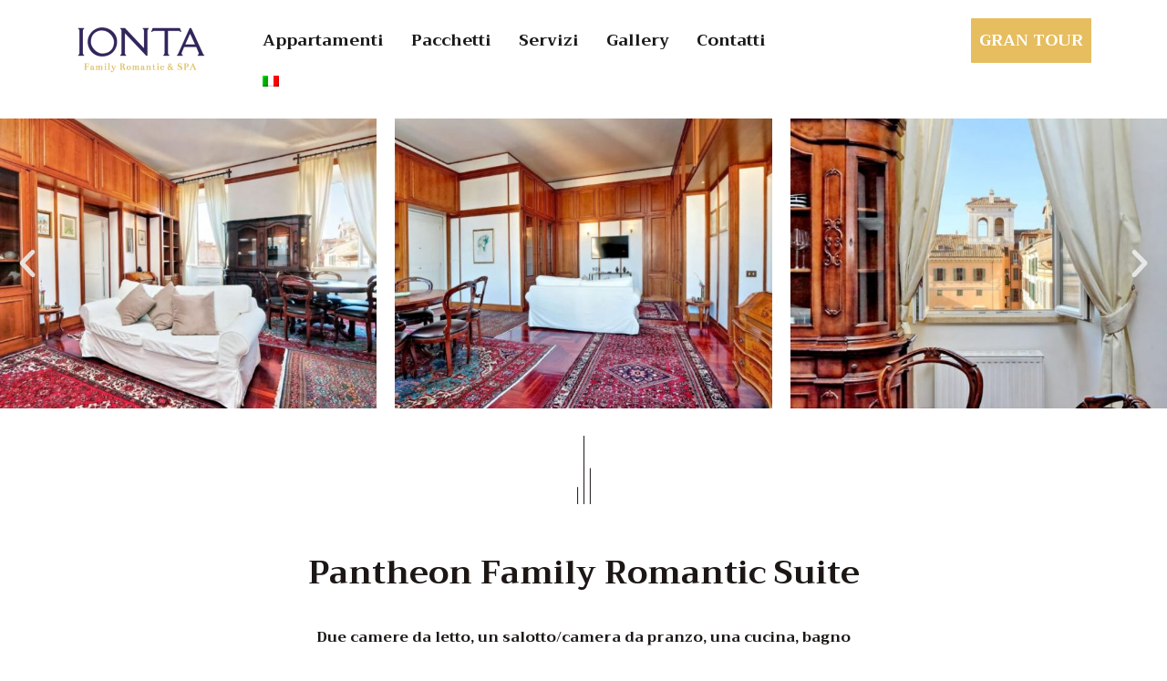

--- FILE ---
content_type: text/html; charset=UTF-8
request_url: https://www.iontaapartments.com/accommodation/pantheon-family-romantic-suite/
body_size: 44278
content:
<!DOCTYPE html>
<!--[if lt IE 7]>      <html class="no-js lt-ie9 lt-ie8 lt-ie7" lang="it-IT"> <![endif]-->
<!--[if IE 7]>         <html class="no-js lt-ie9 lt-ie8" lang="it-IT"> <![endif]-->
<!--[if IE 8]>         <html class="no-js lt-ie9" lang="it-IT"> <![endif]-->
<!--[if gt IE 8]><!--> <html class="no-js" lang="it-IT"> <!--<![endif]-->
<head>
  <meta charset="UTF-8">
  <meta name="viewport" content="width=device-width, initial-scale=1.0">
  <link rel="alternate" type="application/rss+xml" title="Ionta Family Romantic Suites &amp; SPA Feed" href="https://www.iontaapartments.com//feed/">
<link rel="preconnect" href="https://fonts.gstatic.com" /><meta name='robots' content='index, follow, max-image-preview:large, max-snippet:-1, max-video-preview:-1' />
<link rel="alternate" hreflang="en" href="https://www.iontaapartments.com/en/accommodation/pantheon-family-romantic-suite/" />
<link rel="alternate" hreflang="it" href="https://www.iontaapartments.com/accommodation/pantheon-family-romantic-suite/" />
<link rel="alternate" hreflang="zh-hant" href="https://www.iontaapartments.com/zh-hant/accommodation/pantheon-family-romantic-suite/" />
<link rel="alternate" hreflang="ko" href="https://www.iontaapartments.com/ko/accommodation/pantheon-family-romantic-suite/" />
<link rel="alternate" hreflang="ru" href="https://www.iontaapartments.com/ru/accommodation/pantheon-family-romantic-suite/" />
<link rel="alternate" hreflang="x-default" href="https://www.iontaapartments.com/accommodation/pantheon-family-romantic-suite/" />

	<!-- This site is optimized with the Yoast SEO plugin v25.9 - https://yoast.com/wordpress/plugins/seo/ -->
	<title>Pantheon Family Romantic Suite - Ionta Family Romantic Suites &amp; SPA</title>
	<link rel="canonical" href="https://www.iontaapartments.com/accommodation/pantheon-family-romantic-suite/" />
	<meta property="og:locale" content="it_IT" />
	<meta property="og:type" content="article" />
	<meta property="og:title" content="Pantheon Family Romantic Suite - Ionta Family Romantic Suites &amp; SPA" />
	<meta property="og:description" content="Precedente Successivo Pantheon&hellip;" />
	<meta property="og:url" content="https://www.iontaapartments.com/accommodation/pantheon-family-romantic-suite/" />
	<meta property="og:site_name" content="Ionta Family Romantic Suites &amp; SPA" />
	<meta property="article:modified_time" content="2025-03-06T10:32:59+00:00" />
	<meta property="og:image" content="https://www.iontaapartments.com/wp-content/uploads/2022/05/PIAZZA-DI-PIETRA_07-800x550-2.jpeg" />
	<meta property="og:image:width" content="800" />
	<meta property="og:image:height" content="550" />
	<meta property="og:image:type" content="image/jpeg" />
	<meta name="twitter:card" content="summary_large_image" />
	<meta name="twitter:label1" content="Tempo di lettura stimato" />
	<meta name="twitter:data1" content="13 minuti" />
	<script type="application/ld+json" class="yoast-schema-graph">{"@context":"https://schema.org","@graph":[{"@type":"WebPage","@id":"https://www.iontaapartments.com/accommodation/pantheon-family-romantic-suite/","url":"https://www.iontaapartments.com/accommodation/pantheon-family-romantic-suite/","name":"Pantheon Family Romantic Suite - Ionta Family Romantic Suites &amp; SPA","isPartOf":{"@id":"https://www.iontaapartments.com/#website"},"primaryImageOfPage":{"@id":"https://www.iontaapartments.com/accommodation/pantheon-family-romantic-suite/#primaryimage"},"image":{"@id":"https://www.iontaapartments.com/accommodation/pantheon-family-romantic-suite/#primaryimage"},"thumbnailUrl":"https://www.iontaapartments.com/wp-content/uploads/2022/05/PIAZZA-DI-PIETRA_07-800x550-2.jpeg","datePublished":"2022-05-16T10:59:18+00:00","dateModified":"2025-03-06T10:32:59+00:00","breadcrumb":{"@id":"https://www.iontaapartments.com/accommodation/pantheon-family-romantic-suite/#breadcrumb"},"inLanguage":"it-IT","potentialAction":[{"@type":"ReadAction","target":["https://www.iontaapartments.com/accommodation/pantheon-family-romantic-suite/"]}]},{"@type":"ImageObject","inLanguage":"it-IT","@id":"https://www.iontaapartments.com/accommodation/pantheon-family-romantic-suite/#primaryimage","url":"https://www.iontaapartments.com/wp-content/uploads/2022/05/PIAZZA-DI-PIETRA_07-800x550-2.jpeg","contentUrl":"https://www.iontaapartments.com/wp-content/uploads/2022/05/PIAZZA-DI-PIETRA_07-800x550-2.jpeg","width":800,"height":550},{"@type":"BreadcrumbList","@id":"https://www.iontaapartments.com/accommodation/pantheon-family-romantic-suite/#breadcrumb","itemListElement":[{"@type":"ListItem","position":1,"name":"Home","item":"https://www.iontaapartments.com/"},{"@type":"ListItem","position":2,"name":"Accommodation Types","item":"https://www.iontaapartments.com/zh-hant/accommodation/"},{"@type":"ListItem","position":3,"name":"Pantheon Family Romantic Suite"}]},{"@type":"WebSite","@id":"https://www.iontaapartments.com/#website","url":"https://www.iontaapartments.com/","name":"Ionta Family Romantic Suites &amp; SPA","description":"","publisher":{"@id":"https://www.iontaapartments.com/#organization"},"potentialAction":[{"@type":"SearchAction","target":{"@type":"EntryPoint","urlTemplate":"https://www.iontaapartments.com/?s={search_term_string}"},"query-input":{"@type":"PropertyValueSpecification","valueRequired":true,"valueName":"search_term_string"}}],"inLanguage":"it-IT"},{"@type":"Organization","@id":"https://www.iontaapartments.com/#organization","name":"Ionta Apartments","url":"https://www.iontaapartments.com/","logo":{"@type":"ImageObject","inLanguage":"it-IT","@id":"https://www.iontaapartments.com/#/schema/logo/image/","url":"https://www.iontaapartments.com/wp-content/uploads/2022/05/Proposta3-logo-Ionta2.png","contentUrl":"https://www.iontaapartments.com/wp-content/uploads/2022/05/Proposta3-logo-Ionta2.png","width":369,"height":170,"caption":"Ionta Apartments"},"image":{"@id":"https://www.iontaapartments.com/#/schema/logo/image/"}}]}</script>
	<!-- / Yoast SEO plugin. -->


<link href='https://fonts.gstatic.com' crossorigin rel='preconnect' />
<link rel="alternate" type="application/rss+xml" title="Ionta Family Romantic Suites &amp; SPA &raquo; Feed" href="https://www.iontaapartments.com/feed/" />
<link rel="alternate" type="application/rss+xml" title="Ionta Family Romantic Suites &amp; SPA &raquo; Feed dei commenti" href="https://www.iontaapartments.com/comments/feed/" />
<link rel="alternate" title="oEmbed (JSON)" type="application/json+oembed" href="https://www.iontaapartments.com/wp-json/oembed/1.0/embed?url=https%3A%2F%2Fwww.iontaapartments.com%2Faccommodation%2Fpantheon-family-romantic-suite%2F" />
<link rel="alternate" title="oEmbed (XML)" type="text/xml+oembed" href="https://www.iontaapartments.com/wp-json/oembed/1.0/embed?url=https%3A%2F%2Fwww.iontaapartments.com%2Faccommodation%2Fpantheon-family-romantic-suite%2F&#038;format=xml" />
<style id='wp-img-auto-sizes-contain-inline-css' type='text/css'>
img:is([sizes=auto i],[sizes^="auto," i]){contain-intrinsic-size:3000px 1500px}
/*# sourceURL=wp-img-auto-sizes-contain-inline-css */
</style>
<style id='themo-accommodation-search-results-inline-css' type='text/css'>
.elementor-widget-themo-accommodation-search-results .mphb-empty-cart-message{display: none!important;}.elementor-widget-themo-accommodation-search-results .mphb-rooms-quantity{min-height: 30px;height: auto;}.elementor-widget-themo-accommodation-search-results .mphb-rooms-quantity{padding: 0 12px !important;color: #6c6c6c;border: 1px solid #d3d3d3;border-radius: 5px;height: 30px;display: inline-block;width: auto;margin-right: 1em;}
/*# sourceURL=themo-accommodation-search-results-inline-css */
</style>
<link rel='stylesheet' id='aloha-hfe-widgets-style-css' href='https://www.iontaapartments.com/wp-content/plugins/th-widget-pack/header-footer/css/frontend.css?ver=1757948260' type='text/css' media='all' />
<link rel='stylesheet' id='hfe-widgets-style-css' href='https://www.iontaapartments.com/wp-content/plugins/th-widget-pack/header-footer/hfe-plugin/header-footer/inc/widgets-css/frontend.css?ver=2.0.3' type='text/css' media='all' />
<link rel='stylesheet' id='themo-icons-css' href='https://www.iontaapartments.com/wp-content/plugins/th-widget-pack/assets/icons/icons.css?ver=2.2.9' type='text/css' media='all' />
<link rel='stylesheet' id='thmv-global-css' href='https://www.iontaapartments.com/wp-content/plugins/th-widget-pack/css/global.css?ver=1757948260' type='text/css' media='all' />
<style id='wp-emoji-styles-inline-css' type='text/css'>

	img.wp-smiley, img.emoji {
		display: inline !important;
		border: none !important;
		box-shadow: none !important;
		height: 1em !important;
		width: 1em !important;
		margin: 0 0.07em !important;
		vertical-align: -0.1em !important;
		background: none !important;
		padding: 0 !important;
	}
/*# sourceURL=wp-emoji-styles-inline-css */
</style>
<style id='classic-theme-styles-inline-css' type='text/css'>
/*! This file is auto-generated */
.wp-block-button__link{color:#fff;background-color:#32373c;border-radius:9999px;box-shadow:none;text-decoration:none;padding:calc(.667em + 2px) calc(1.333em + 2px);font-size:1.125em}.wp-block-file__button{background:#32373c;color:#fff;text-decoration:none}
/*# sourceURL=/wp-includes/css/classic-themes.min.css */
</style>
<link rel='stylesheet' id='dashicons-css' href='https://www.iontaapartments.com/wp-includes/css/dashicons.min.css?ver=6.9' type='text/css' media='all' />
<link rel='stylesheet' id='admin-bar-css' href='https://www.iontaapartments.com/wp-includes/css/admin-bar.min.css?ver=6.9' type='text/css' media='all' />
<style id='admin-bar-inline-css' type='text/css'>

    /* Hide CanvasJS credits for P404 charts specifically */
    #p404RedirectChart .canvasjs-chart-credit {
        display: none !important;
    }
    
    #p404RedirectChart canvas {
        border-radius: 6px;
    }

    .p404-redirect-adminbar-weekly-title {
        font-weight: bold;
        font-size: 14px;
        color: #fff;
        margin-bottom: 6px;
    }

    #wpadminbar #wp-admin-bar-p404_free_top_button .ab-icon:before {
        content: "\f103";
        color: #dc3545;
        top: 3px;
    }
    
    #wp-admin-bar-p404_free_top_button .ab-item {
        min-width: 80px !important;
        padding: 0px !important;
    }
    
    /* Ensure proper positioning and z-index for P404 dropdown */
    .p404-redirect-adminbar-dropdown-wrap { 
        min-width: 0; 
        padding: 0;
        position: static !important;
    }
    
    #wpadminbar #wp-admin-bar-p404_free_top_button_dropdown {
        position: static !important;
    }
    
    #wpadminbar #wp-admin-bar-p404_free_top_button_dropdown .ab-item {
        padding: 0 !important;
        margin: 0 !important;
    }
    
    .p404-redirect-dropdown-container {
        min-width: 340px;
        padding: 18px 18px 12px 18px;
        background: #23282d !important;
        color: #fff;
        border-radius: 12px;
        box-shadow: 0 8px 32px rgba(0,0,0,0.25);
        margin-top: 10px;
        position: relative !important;
        z-index: 999999 !important;
        display: block !important;
        border: 1px solid #444;
    }
    
    /* Ensure P404 dropdown appears on hover */
    #wpadminbar #wp-admin-bar-p404_free_top_button .p404-redirect-dropdown-container { 
        display: none !important;
    }
    
    #wpadminbar #wp-admin-bar-p404_free_top_button:hover .p404-redirect-dropdown-container { 
        display: block !important;
    }
    
    #wpadminbar #wp-admin-bar-p404_free_top_button:hover #wp-admin-bar-p404_free_top_button_dropdown .p404-redirect-dropdown-container {
        display: block !important;
    }
    
    .p404-redirect-card {
        background: #2c3338;
        border-radius: 8px;
        padding: 18px 18px 12px 18px;
        box-shadow: 0 2px 8px rgba(0,0,0,0.07);
        display: flex;
        flex-direction: column;
        align-items: flex-start;
        border: 1px solid #444;
    }
    
    .p404-redirect-btn {
        display: inline-block;
        background: #dc3545;
        color: #fff !important;
        font-weight: bold;
        padding: 5px 22px;
        border-radius: 8px;
        text-decoration: none;
        font-size: 17px;
        transition: background 0.2s, box-shadow 0.2s;
        margin-top: 8px;
        box-shadow: 0 2px 8px rgba(220,53,69,0.15);
        text-align: center;
        line-height: 1.6;
    }
    
    .p404-redirect-btn:hover {
        background: #c82333;
        color: #fff !important;
        box-shadow: 0 4px 16px rgba(220,53,69,0.25);
    }
    
    /* Prevent conflicts with other admin bar dropdowns */
    #wpadminbar .ab-top-menu > li:hover > .ab-item,
    #wpadminbar .ab-top-menu > li.hover > .ab-item {
        z-index: auto;
    }
    
    #wpadminbar #wp-admin-bar-p404_free_top_button:hover > .ab-item {
        z-index: 999998 !important;
    }
    
/*# sourceURL=admin-bar-inline-css */
</style>
<link rel='stylesheet' id='contact-form-7-css' href='https://www.iontaapartments.com/wp-content/plugins/contact-form-7/includes/css/styles.css?ver=6.1.1' type='text/css' media='all' />
<link rel='stylesheet' id='groovy-menu-style-css' href='https://www.iontaapartments.com/wp-content/plugins/groovy-menu/assets/style/frontend.css?ver=2.6.2' type='text/css' media='all' />
<link rel='stylesheet' id='groovy-menu-style-fonts-groovy-28328-css' href='https://www.iontaapartments.com/wp-content/uploads/groovy/fonts/groovy-28328.css?ver=2.6.2' type='text/css' media='all' />
<link rel='stylesheet' id='groovy-menu-style-fonts-groovy-69018-css' href='https://www.iontaapartments.com/wp-content/uploads/groovy/fonts/groovy-69018.css?ver=2.6.2' type='text/css' media='all' />
<link rel='stylesheet' id='groovy-menu-style-fonts-groovy-socicon-css' href='https://www.iontaapartments.com/wp-content/uploads/groovy/fonts/groovy-socicon.css?ver=2.6.2' type='text/css' media='all' />
<link rel='stylesheet' id='groovy-menu-font-awesome-css' href='https://www.iontaapartments.com/wp-content/plugins/groovy-menu/assets/style/fontawesome.css?ver=2.6.2' type='text/css' media='all' crossorigin='anonymous' />
<link rel='preload' as='font' crossorigin='anonymous' id='groovy-menu-font-awesome-file-css' href='https://www.iontaapartments.com/wp-content/plugins/groovy-menu/assets/fonts/fontawesome-webfont.woff2?v=4.7.0' type='font/woff2' media='all' />
<link rel='stylesheet' id='groovy-menu-font-internal-css' href='https://www.iontaapartments.com/wp-content/plugins/groovy-menu/assets/style/font-internal.css?ver=2.6.2' type='text/css' media='all' crossorigin='anonymous' />
<link rel='preload' as='font' crossorigin='anonymous' id='groovy-menu-font-internal-file-css' href='https://www.iontaapartments.com/wp-content/plugins/groovy-menu/assets/fonts/crane-font.woff?hhxb42' type='font/woff' media='all' />
<link rel='stylesheet' id='mphb-kbwood-datepick-css-css' href='https://www.iontaapartments.com/wp-content/plugins/motopress-hotel-booking/vendors/kbwood/datepick/jquery.datepick.css?ver=4.2.4' type='text/css' media='all' />
<link rel='stylesheet' id='mphb-css' href='https://www.iontaapartments.com/wp-content/plugins/motopress-hotel-booking/assets/css/mphb.min.css?ver=4.2.4' type='text/css' media='all' />
<link rel='stylesheet' id='wpml-legacy-vertical-list-0-css' href='https://www.iontaapartments.com/wp-content/plugins/sitepress-multilingual-cms/templates/language-switchers/legacy-list-vertical/style.min.css?ver=1' type='text/css' media='all' />
<link rel='stylesheet' id='wpml-menu-item-0-css' href='https://www.iontaapartments.com/wp-content/plugins/sitepress-multilingual-cms/templates/language-switchers/menu-item/style.min.css?ver=1' type='text/css' media='all' />
<link rel='stylesheet' id='mphb-reviews-css' href='https://www.iontaapartments.com/wp-content/plugins/mphb-reviews/assets/css/frontend.css?ver=1.2.6' type='text/css' media='all' />
<link rel='stylesheet' id='hfe-style-css' href='https://www.iontaapartments.com/wp-content/plugins/th-widget-pack/header-footer/hfe-plugin/header-footer/assets/css/header-footer-elementor.css?ver=2.0.3' type='text/css' media='all' />
<link rel='stylesheet' id='elementor-icons-css' href='https://www.iontaapartments.com/wp-content/plugins/elementor/assets/lib/eicons/css/elementor-icons.min.css?ver=5.44.0' type='text/css' media='all' />
<link rel='stylesheet' id='elementor-frontend-css' href='https://www.iontaapartments.com/wp-content/plugins/elementor/assets/css/frontend.min.css?ver=3.32.0' type='text/css' media='all' />
<style id='elementor-frontend-inline-css' type='text/css'>
.elementor-kit-193{--e-global-color-primary:#6EC1E4;--e-global-color-secondary:#54595F;--e-global-color-text:#7A7A7A;--e-global-color-accent:#61CE70;--e-global-color-thmv_primary:#171818;--e-global-color-thmv_accent:#ca5628;--e-global-color-thmv_text:#171818;--e-global-typography-primary-font-family:"Roboto";--e-global-typography-primary-font-weight:600;--e-global-typography-secondary-font-family:"Roboto Slab";--e-global-typography-secondary-font-weight:400;--e-global-typography-text-font-family:"Roboto";--e-global-typography-text-font-weight:400;--e-global-typography-accent-font-family:"Roboto";--e-global-typography-accent-font-weight:500;}.elementor-section.elementor-section-boxed > .elementor-container{max-width:1140px;}.e-con{--container-max-width:1140px;}.elementor-widget:not(:last-child){margin-block-end:20px;}.elementor-element{--widgets-spacing:20px 20px;--widgets-spacing-row:20px;--widgets-spacing-column:20px;}{}h1.entry-title{display:var(--page-title-display);}@media(max-width:1024px){.elementor-section.elementor-section-boxed > .elementor-container{max-width:1024px;}.e-con{--container-max-width:1024px;}}@media(max-width:767px){.elementor-section.elementor-section-boxed > .elementor-container{max-width:767px;}.e-con{--container-max-width:767px;}}
.elementor-378 .elementor-element.elementor-element-1a956c4b:not(.elementor-motion-effects-element-type-background), .elementor-378 .elementor-element.elementor-element-1a956c4b > .elementor-motion-effects-container > .elementor-motion-effects-layer{background-color:#FFFFFF;}.elementor-378 .elementor-element.elementor-element-1a956c4b{transition:background 0.3s, border 0.3s, border-radius 0.3s, box-shadow 0.3s;}.elementor-378 .elementor-element.elementor-element-1a956c4b > .elementor-background-overlay{transition:background 0.3s, border-radius 0.3s, opacity 0.3s;}.elementor-378 .elementor-element.elementor-element-a5ba2ce > .elementor-element-populated{padding:0px 0px 0px 0px;}.elementor-378 .elementor-element.elementor-element-65f97487{--e-image-carousel-slides-to-show:3;}.elementor-378 .elementor-element.elementor-element-65f97487 .elementor-swiper-button.elementor-swiper-button-prev, .elementor-378 .elementor-element.elementor-element-65f97487 .elementor-swiper-button.elementor-swiper-button-next{font-size:40px;}.elementor-378 .elementor-element.elementor-element-2ceef929 > .elementor-container{max-width:830px;}.elementor-378 .elementor-element.elementor-element-2ceef929{transition:background 0.3s, border 0.3s, border-radius 0.3s, box-shadow 0.3s;padding:0px 0px 40px 0px;}.elementor-378 .elementor-element.elementor-element-2ceef929 > .elementor-background-overlay{transition:background 0.3s, border-radius 0.3s, opacity 0.3s;}.elementor-378 .elementor-element.elementor-element-23d678ab > .elementor-widget-container{margin:20px 0px 20px 0px;}.elementor-378 .elementor-element.elementor-element-23d678ab .elementor-icon-wrapper{text-align:center;}.elementor-378 .elementor-element.elementor-element-23d678ab .elementor-icon{font-size:75px;}.elementor-378 .elementor-element.elementor-element-23d678ab .elementor-icon svg{height:75px;}.elementor-378 .elementor-element.elementor-element-166dabca > .elementor-widget-container{margin:10px 0px 10px 0px;}.elementor-378 .elementor-element.elementor-element-166dabca{text-align:center;}.elementor-378 .elementor-element.elementor-element-166dabca .elementor-heading-title{font-weight:600;color:#1C1715;}.elementor-378 .elementor-element.elementor-element-7cfd1f21 > .elementor-widget-container{margin:10px 0px 10px 0px;}.elementor-378 .elementor-element.elementor-element-7cfd1f21{text-align:center;color:#1C1715;}.elementor-378 .elementor-element.elementor-element-28e87269:not(.elementor-motion-effects-element-type-background), .elementor-378 .elementor-element.elementor-element-28e87269 > .elementor-motion-effects-container > .elementor-motion-effects-layer{background-color:#ffffff;}.elementor-378 .elementor-element.elementor-element-28e87269{transition:background 0.3s, border 0.3s, border-radius 0.3s, box-shadow 0.3s;}.elementor-378 .elementor-element.elementor-element-28e87269 > .elementor-background-overlay{transition:background 0.3s, border-radius 0.3s, opacity 0.3s;}.elementor-378 .elementor-element.elementor-element-1f8f922d > .elementor-element-populated{margin:0px 55px 0px 0px;--e-column-margin-right:55px;--e-column-margin-left:0px;}.elementor-378 .elementor-element.elementor-element-2214ebf0 .elementor-icon-box-wrapper{align-items:start;}.elementor-378 .elementor-element.elementor-element-2214ebf0{--icon-box-icon-margin:30px;}.elementor-378 .elementor-element.elementor-element-2214ebf0.elementor-view-stacked .elementor-icon{background-color:#32255B;}.elementor-378 .elementor-element.elementor-element-2214ebf0.elementor-view-framed .elementor-icon, .elementor-378 .elementor-element.elementor-element-2214ebf0.elementor-view-default .elementor-icon{fill:#32255B;color:#32255B;border-color:#32255B;}.elementor-378 .elementor-element.elementor-element-2214ebf0 .elementor-icon{font-size:30px;}.elementor-378 .elementor-element.elementor-element-2214ebf0 .elementor-icon-box-title, .elementor-378 .elementor-element.elementor-element-2214ebf0 .elementor-icon-box-title a{font-size:14px;font-weight:800;}.elementor-378 .elementor-element.elementor-element-2214ebf0 .elementor-icon-box-description{font-size:14px;color:#1C171580;}.elementor-378 .elementor-element.elementor-element-470e26d > .elementor-element-populated{margin:0px 55px 0px 0px;--e-column-margin-right:55px;--e-column-margin-left:0px;}.elementor-378 .elementor-element.elementor-element-66e52ac .elementor-icon-box-wrapper{align-items:start;}.elementor-378 .elementor-element.elementor-element-66e52ac{--icon-box-icon-margin:30px;}.elementor-378 .elementor-element.elementor-element-66e52ac.elementor-view-stacked .elementor-icon{background-color:#32255B;}.elementor-378 .elementor-element.elementor-element-66e52ac.elementor-view-framed .elementor-icon, .elementor-378 .elementor-element.elementor-element-66e52ac.elementor-view-default .elementor-icon{fill:#32255B;color:#32255B;border-color:#32255B;}.elementor-378 .elementor-element.elementor-element-66e52ac .elementor-icon{font-size:30px;}.elementor-378 .elementor-element.elementor-element-66e52ac .elementor-icon-box-title, .elementor-378 .elementor-element.elementor-element-66e52ac .elementor-icon-box-title a{font-size:14px;font-weight:800;}.elementor-378 .elementor-element.elementor-element-66e52ac .elementor-icon-box-description{font-size:14px;color:#1C171580;}.elementor-378 .elementor-element.elementor-element-d4479a0 > .elementor-element-populated{margin:0px 55px 0px 0px;--e-column-margin-right:55px;--e-column-margin-left:0px;}.elementor-378 .elementor-element.elementor-element-24e0500 .elementor-icon-box-wrapper{align-items:start;}.elementor-378 .elementor-element.elementor-element-24e0500{--icon-box-icon-margin:30px;}.elementor-378 .elementor-element.elementor-element-24e0500.elementor-view-stacked .elementor-icon{background-color:#32255B;}.elementor-378 .elementor-element.elementor-element-24e0500.elementor-view-framed .elementor-icon, .elementor-378 .elementor-element.elementor-element-24e0500.elementor-view-default .elementor-icon{fill:#32255B;color:#32255B;border-color:#32255B;}.elementor-378 .elementor-element.elementor-element-24e0500 .elementor-icon{font-size:30px;}.elementor-378 .elementor-element.elementor-element-24e0500 .elementor-icon-box-title, .elementor-378 .elementor-element.elementor-element-24e0500 .elementor-icon-box-title a{font-size:14px;font-weight:800;}.elementor-378 .elementor-element.elementor-element-24e0500 .elementor-icon-box-description{font-size:14px;color:#1C171580;}.elementor-378 .elementor-element.elementor-element-7917995 > .elementor-element-populated{margin:0px 55px 0px 0px;--e-column-margin-right:55px;--e-column-margin-left:0px;}.elementor-378 .elementor-element.elementor-element-cb2dfc6 .elementor-icon-box-wrapper{align-items:start;}.elementor-378 .elementor-element.elementor-element-cb2dfc6{--icon-box-icon-margin:30px;}.elementor-378 .elementor-element.elementor-element-cb2dfc6.elementor-view-stacked .elementor-icon{background-color:#32255B;}.elementor-378 .elementor-element.elementor-element-cb2dfc6.elementor-view-framed .elementor-icon, .elementor-378 .elementor-element.elementor-element-cb2dfc6.elementor-view-default .elementor-icon{fill:#32255B;color:#32255B;border-color:#32255B;}.elementor-378 .elementor-element.elementor-element-cb2dfc6 .elementor-icon{font-size:30px;}.elementor-378 .elementor-element.elementor-element-cb2dfc6 .elementor-icon-box-title, .elementor-378 .elementor-element.elementor-element-cb2dfc6 .elementor-icon-box-title a{font-size:14px;font-weight:800;}.elementor-378 .elementor-element.elementor-element-cb2dfc6 .elementor-icon-box-description{font-size:14px;color:#1C171580;}.elementor-378 .elementor-element.elementor-element-5fe7629a > .elementor-container{max-width:1140px;}.elementor-378 .elementor-element.elementor-element-5fe7629a{transition:background 0.3s, border 0.3s, border-radius 0.3s, box-shadow 0.3s;padding:0px 0px 0px 0px;}.elementor-378 .elementor-element.elementor-element-5fe7629a > .elementor-background-overlay{transition:background 0.3s, border-radius 0.3s, opacity 0.3s;}.elementor-378 .elementor-element.elementor-element-d1b78ef > .elementor-widget-container{margin:12px 0px 0px 0px;}.elementor-378 .elementor-element.elementor-element-d1b78ef{color:#171818;}.elementor-378 .elementor-element.elementor-element-5accb5ab > .elementor-widget-container{margin:12px 0px 0px 0px;}.elementor-378 .elementor-element.elementor-element-5accb5ab{color:#171818;}.elementor-378 .elementor-element.elementor-element-73ac56a{margin-top:0px;margin-bottom:70px;}.elementor-378 .elementor-element.elementor-element-7e2ec89 > .elementor-widget-container{margin:12px 0px 0px 0px;}.elementor-378 .elementor-element.elementor-element-7e2ec89{color:#171818;}.elementor-378 .elementor-element.elementor-element-28a5dba8:not(.elementor-motion-effects-element-type-background), .elementor-378 .elementor-element.elementor-element-28a5dba8 > .elementor-motion-effects-container > .elementor-motion-effects-layer{background-color:#FFFFFF;background-image:url("https://www.iontaapartments.com/wp-content/uploads/2022/05/PIAZZA-DI-PIETRA_07-800x550-3.jpeg");}.elementor-378 .elementor-element.elementor-element-28a5dba8{transition:background 0.3s, border 0.3s, border-radius 0.3s, box-shadow 0.3s;}.elementor-378 .elementor-element.elementor-element-28a5dba8 > .elementor-background-overlay{transition:background 0.3s, border-radius 0.3s, opacity 0.3s;}.elementor-378 .elementor-element.elementor-element-3b16a9a0 > .elementor-widget-wrap > .elementor-widget:not(.elementor-widget__width-auto):not(.elementor-widget__width-initial):not(:last-child):not(.elementor-absolute){margin-bottom:0px;}.elementor-378 .elementor-element.elementor-element-3b16a9a0 > .elementor-element-populated{padding:0px 0px 0px 0px;}.elementor-378 .elementor-element.elementor-element-75ab8df > .elementor-container{max-width:830px;}.elementor-378 .elementor-element.elementor-element-75ab8df{transition:background 0.3s, border 0.3s, border-radius 0.3s, box-shadow 0.3s;padding:0px 0px 40px 0px;}.elementor-378 .elementor-element.elementor-element-75ab8df > .elementor-background-overlay{transition:background 0.3s, border-radius 0.3s, opacity 0.3s;}.elementor-378 .elementor-element.elementor-element-63bb6cf0 > .elementor-widget-container{margin:20px 0px 20px 0px;}.elementor-378 .elementor-element.elementor-element-63bb6cf0 .elementor-icon-wrapper{text-align:center;}.elementor-378 .elementor-element.elementor-element-63bb6cf0 .elementor-icon{font-size:75px;}.elementor-378 .elementor-element.elementor-element-63bb6cf0 .elementor-icon svg{height:75px;}.elementor-378 .elementor-element.elementor-element-1ab4a166 > .elementor-widget-container{margin:10px 0px 10px 0px;}.elementor-378 .elementor-element.elementor-element-1ab4a166{text-align:center;}.elementor-378 .elementor-element.elementor-element-1ab4a166 .elementor-heading-title{font-weight:600;color:#1C1715;}.elementor-378 .elementor-element.elementor-element-58283ef6 > .elementor-widget-container{margin:10px 0px 10px 0px;}.elementor-378 .elementor-element.elementor-element-58283ef6{text-align:center;color:#1C1715;}.elementor-378 .elementor-element.elementor-element-292eb0bb > .elementor-container{max-width:830px;}.elementor-378 .elementor-element.elementor-element-292eb0bb{transition:background 0.3s, border 0.3s, border-radius 0.3s, box-shadow 0.3s;padding:0px 0px 40px 0px;}.elementor-378 .elementor-element.elementor-element-292eb0bb > .elementor-background-overlay{transition:background 0.3s, border-radius 0.3s, opacity 0.3s;}.elementor-378 .elementor-element.elementor-element-69b1666e > .elementor-widget-container{margin:20px 0px 20px 0px;}.elementor-378 .elementor-element.elementor-element-69b1666e .elementor-icon-wrapper{text-align:center;}.elementor-378 .elementor-element.elementor-element-69b1666e .elementor-icon{font-size:75px;}.elementor-378 .elementor-element.elementor-element-69b1666e .elementor-icon svg{height:75px;}.elementor-378 .elementor-element.elementor-element-7e17ee4e > .elementor-widget-container{margin:10px 0px 10px 0px;}.elementor-378 .elementor-element.elementor-element-7e17ee4e{text-align:center;}.elementor-378 .elementor-element.elementor-element-7e17ee4e .elementor-heading-title{font-weight:600;color:#1C1715;}.elementor-378 .elementor-element.elementor-element-93d488c > .elementor-widget-container{margin:10px 0px 10px 0px;}.elementor-378 .elementor-element.elementor-element-93d488c{text-align:center;color:#1C1715;}.elementor-378 .elementor-element.elementor-element-814308e{margin-top:0px;margin-bottom:50px;}body.elementor-page-378:not(.elementor-motion-effects-element-type-background), body.elementor-page-378 > .elementor-motion-effects-container > .elementor-motion-effects-layer{background-color:#FFFFFF;}body.elementor-page-378 h1.entry-title{margin-top:1px;}:root{--page-title-display:none;}@media(max-width:1024px){.elementor-378 .elementor-element.elementor-element-1f8f922d > .elementor-element-populated{margin:0px 30px 0px 0px;--e-column-margin-right:30px;--e-column-margin-left:0px;}.elementor-378 .elementor-element.elementor-element-470e26d > .elementor-element-populated{margin:0px 30px 0px 0px;--e-column-margin-right:30px;--e-column-margin-left:0px;}.elementor-378 .elementor-element.elementor-element-d4479a0 > .elementor-element-populated{margin:0px 30px 0px 0px;--e-column-margin-right:30px;--e-column-margin-left:0px;}.elementor-378 .elementor-element.elementor-element-7917995 > .elementor-element-populated{margin:0px 30px 0px 0px;--e-column-margin-right:30px;--e-column-margin-left:0px;}.elementor-378 .elementor-element.elementor-element-5fe7629a{padding:40px 0px 20px 0px;}}@media(max-width:767px){.elementor-378 .elementor-element.elementor-element-1f8f922d > .elementor-element-populated{margin:0px 0px 0px 0px;--e-column-margin-right:0px;--e-column-margin-left:0px;}.elementor-378 .elementor-element.elementor-element-2214ebf0 > .elementor-widget-container{margin:0px 0px 20px 0px;}.elementor-378 .elementor-element.elementor-element-2214ebf0{--icon-box-icon-margin:11px;}.elementor-378 .elementor-element.elementor-element-470e26d > .elementor-element-populated{margin:0px 0px 0px 0px;--e-column-margin-right:0px;--e-column-margin-left:0px;}.elementor-378 .elementor-element.elementor-element-66e52ac > .elementor-widget-container{margin:0px 0px 20px 0px;}.elementor-378 .elementor-element.elementor-element-66e52ac{--icon-box-icon-margin:11px;}.elementor-378 .elementor-element.elementor-element-d4479a0 > .elementor-element-populated{margin:0px 0px 0px 0px;--e-column-margin-right:0px;--e-column-margin-left:0px;}.elementor-378 .elementor-element.elementor-element-24e0500 > .elementor-widget-container{margin:0px 0px 20px 0px;}.elementor-378 .elementor-element.elementor-element-24e0500{--icon-box-icon-margin:11px;}.elementor-378 .elementor-element.elementor-element-7917995 > .elementor-element-populated{margin:0px 0px 0px 0px;--e-column-margin-right:0px;--e-column-margin-left:0px;}.elementor-378 .elementor-element.elementor-element-cb2dfc6 > .elementor-widget-container{margin:0px 0px 20px 0px;}.elementor-378 .elementor-element.elementor-element-cb2dfc6{--icon-box-icon-margin:11px;}.elementor-378 .elementor-element.elementor-element-d1b78ef > .elementor-widget-container{padding:0px 0px 0px 0px;}.elementor-378 .elementor-element.elementor-element-5accb5ab > .elementor-widget-container{padding:0px 0px 0px 0px;}.elementor-378 .elementor-element.elementor-element-7e2ec89 > .elementor-widget-container{padding:0px 0px 0px 0px;}}
.elementor-162 .elementor-element.elementor-element-1d86c2a{padding:10px 0px 10px 0px;}.elementor-162 .elementor-element.elementor-element-45ea986{text-align:left;}.elementor-162 .elementor-element.elementor-element-d16c761 .menu-item a.hfe-menu-item{padding-left:15px;padding-right:15px;}.elementor-162 .elementor-element.elementor-element-d16c761 .menu-item a.hfe-sub-menu-item{padding-left:calc( 15px + 20px );padding-right:15px;}.elementor-162 .elementor-element.elementor-element-d16c761 .hfe-nav-menu__layout-vertical .menu-item ul ul a.hfe-sub-menu-item{padding-left:calc( 15px + 40px );padding-right:15px;}.elementor-162 .elementor-element.elementor-element-d16c761 .hfe-nav-menu__layout-vertical .menu-item ul ul ul a.hfe-sub-menu-item{padding-left:calc( 15px + 60px );padding-right:15px;}.elementor-162 .elementor-element.elementor-element-d16c761 .hfe-nav-menu__layout-vertical .menu-item ul ul ul ul a.hfe-sub-menu-item{padding-left:calc( 15px + 80px );padding-right:15px;}.elementor-162 .elementor-element.elementor-element-d16c761 .menu-item a.hfe-menu-item, .elementor-162 .elementor-element.elementor-element-d16c761 .menu-item a.hfe-sub-menu-item{padding-top:15px;padding-bottom:15px;}body:not(.rtl) .elementor-162 .elementor-element.elementor-element-d16c761 .hfe-nav-menu__layout-horizontal .hfe-nav-menu > li.menu-item:not(:last-child){margin-right:0px;}body.rtl .elementor-162 .elementor-element.elementor-element-d16c761 .hfe-nav-menu__layout-horizontal .hfe-nav-menu > li.menu-item:not(:last-child){margin-left:0px;}.elementor-162 .elementor-element.elementor-element-d16c761 nav:not(.hfe-nav-menu__layout-horizontal) .hfe-nav-menu > li.menu-item:not(:last-child){margin-bottom:0px;}.elementor-162 .elementor-element.elementor-element-d16c761 ul.sub-menu{width:220px;}.elementor-162 .elementor-element.elementor-element-d16c761 .sub-menu li a.hfe-sub-menu-item,
						.elementor-162 .elementor-element.elementor-element-d16c761 nav.hfe-dropdown li a.hfe-menu-item,
						.elementor-162 .elementor-element.elementor-element-d16c761 nav.hfe-dropdown-expandible li a.hfe-menu-item{padding-left:22px;padding-right:22px;}.elementor-162 .elementor-element.elementor-element-d16c761 nav.hfe-dropdown-expandible a.hfe-sub-menu-item,
						.elementor-162 .elementor-element.elementor-element-d16c761 nav.hfe-dropdown li a.hfe-sub-menu-item{padding-left:calc( 22px + 20px );padding-right:22px;}.elementor-162 .elementor-element.elementor-element-d16c761 .hfe-dropdown .menu-item ul ul a.hfe-sub-menu-item,
						.elementor-162 .elementor-element.elementor-element-d16c761 .hfe-dropdown-expandible .menu-item ul ul a.hfe-sub-menu-item{padding-left:calc( 22px + 40px );padding-right:22px;}.elementor-162 .elementor-element.elementor-element-d16c761 .hfe-dropdown .menu-item ul ul ul a.hfe-sub-menu-item,
						.elementor-162 .elementor-element.elementor-element-d16c761 .hfe-dropdown-expandible .menu-item ul ul ul a.hfe-sub-menu-item{padding-left:calc( 22px + 60px );padding-right:22px;}.elementor-162 .elementor-element.elementor-element-d16c761 .hfe-dropdown .menu-item ul ul ul ul a.hfe-sub-menu-item,
						.elementor-162 .elementor-element.elementor-element-d16c761 .hfe-dropdown-expandible .menu-item ul ul ul ul a.hfe-sub-menu-item{padding-left:calc( 22px + 80px );padding-right:22px;}.elementor-162 .elementor-element.elementor-element-d16c761 .sub-menu a.hfe-sub-menu-item,
						 .elementor-162 .elementor-element.elementor-element-d16c761 nav.hfe-dropdown li a.hfe-menu-item,
						 .elementor-162 .elementor-element.elementor-element-d16c761 nav.hfe-dropdown li a.hfe-sub-menu-item,
						 .elementor-162 .elementor-element.elementor-element-d16c761 nav.hfe-dropdown-expandible li a.hfe-menu-item,
						 .elementor-162 .elementor-element.elementor-element-d16c761 nav.hfe-dropdown-expandible li a.hfe-sub-menu-item{padding-top:11px;padding-bottom:11px;}.elementor-162 .elementor-element.elementor-element-d16c761 .hfe-nav-menu-icon{font-size:23px;background-color:#3A3A3A00;padding:0.35em;}.elementor-162 .elementor-element.elementor-element-d16c761 .hfe-nav-menu-icon svg{font-size:23px;line-height:23px;height:23px;width:23px;}.elementor-162 .elementor-element.elementor-element-d16c761{width:auto;max-width:auto;}.elementor-162 .elementor-element.elementor-element-d16c761 a.hfe-menu-item, .elementor-162 .elementor-element.elementor-element-d16c761 a.hfe-sub-menu-item{font-size:18px;font-weight:600;}.elementor-162 .elementor-element.elementor-element-d16c761 .menu-item a.hfe-menu-item, .elementor-162 .elementor-element.elementor-element-d16c761 .sub-menu a.hfe-sub-menu-item{color:#171818;}.elementor-162 .elementor-element.elementor-element-d16c761 .sub-menu a.hfe-sub-menu-item,
								.elementor-162 .elementor-element.elementor-element-d16c761 .elementor-menu-toggle,
								.elementor-162 .elementor-element.elementor-element-d16c761 nav.hfe-dropdown li a.hfe-menu-item,
								.elementor-162 .elementor-element.elementor-element-d16c761 nav.hfe-dropdown li a.hfe-sub-menu-item,
								.elementor-162 .elementor-element.elementor-element-d16c761 nav.hfe-dropdown-expandible li a.hfe-menu-item,
								.elementor-162 .elementor-element.elementor-element-d16c761 nav.hfe-dropdown-expandible li a.hfe-sub-menu-item{color:#171818;}.elementor-162 .elementor-element.elementor-element-d16c761 .sub-menu,
								.elementor-162 .elementor-element.elementor-element-d16c761 nav.hfe-dropdown,
								.elementor-162 .elementor-element.elementor-element-d16c761 nav.hfe-dropdown-expandible,
								.elementor-162 .elementor-element.elementor-element-d16c761 nav.hfe-dropdown .menu-item a.hfe-menu-item,
								.elementor-162 .elementor-element.elementor-element-d16c761 nav.hfe-dropdown .menu-item a.hfe-sub-menu-item{background-color:#FFFFFF;}.elementor-162 .elementor-element.elementor-element-d16c761 .sub-menu a.hfe-sub-menu-item:hover,
								.elementor-162 .elementor-element.elementor-element-d16c761 .elementor-menu-toggle:hover,
								.elementor-162 .elementor-element.elementor-element-d16c761 nav.hfe-dropdown li a.hfe-menu-item:hover,
								.elementor-162 .elementor-element.elementor-element-d16c761 nav.hfe-dropdown li a.hfe-sub-menu-item:hover,
								.elementor-162 .elementor-element.elementor-element-d16c761 nav.hfe-dropdown-expandible li a.hfe-menu-item:hover,
								.elementor-162 .elementor-element.elementor-element-d16c761 nav.hfe-dropdown-expandible li a.hfe-sub-menu-item:hover{color:#171818;}
							.elementor-162 .elementor-element.elementor-element-d16c761 .sub-menu li a.hfe-sub-menu-item,
							.elementor-162 .elementor-element.elementor-element-d16c761 nav.hfe-dropdown li a.hfe-sub-menu-item,
							.elementor-162 .elementor-element.elementor-element-d16c761 nav.hfe-dropdown li a.hfe-menu-item,
							.elementor-162 .elementor-element.elementor-element-d16c761 nav.hfe-dropdown-expandible li a.hfe-menu-item,
							.elementor-162 .elementor-element.elementor-element-d16c761 nav.hfe-dropdown-expandible li a.hfe-sub-menu-item{font-size:14px;}.elementor-162 .elementor-element.elementor-element-d16c761 .hfe-nav-menu .sub-menu,
								.elementor-162 .elementor-element.elementor-element-d16c761 nav.hfe-dropdown,
						 		.elementor-162 .elementor-element.elementor-element-d16c761 nav.hfe-dropdown-expandible{box-shadow:0px 0px 12px 1px rgba(0, 0, 0, 0.08);}.elementor-162 .elementor-element.elementor-element-d16c761 .sub-menu li.menu-item:not(:last-child),
						.elementor-162 .elementor-element.elementor-element-d16c761 nav.hfe-dropdown li.menu-item:not(:last-child),
						.elementor-162 .elementor-element.elementor-element-d16c761 nav.hfe-dropdown-expandible li.menu-item:not(:last-child){border-bottom-style:none;}.elementor-162 .elementor-element.elementor-element-d16c761 div.hfe-nav-menu-icon{color:#171818;}.elementor-162 .elementor-element.elementor-element-d16c761 div.hfe-nav-menu-icon svg{fill:#171818;}.elementor-162 .elementor-element.elementor-element-c1bb718.elementor-column > .elementor-widget-wrap{justify-content:flex-end;}.elementor-162 .elementor-element.elementor-element-c9b7ab3 .elementor-button{background-color:#32255B;font-size:18px;font-weight:600;text-decoration:none;line-height:23px;fill:#FFFFFF;color:#FFFFFF;border-style:solid;border-width:2px 2px 2px 2px;border-color:#32255B;border-radius:1px 1px 1px 1px;padding:11px 20px 11px 20px;}.elementor-162 .elementor-element.elementor-element-c9b7ab3 .elementor-button:hover, .elementor-162 .elementor-element.elementor-element-c9b7ab3 .elementor-button:focus{background-color:#32255B;color:#FFFFFF;border-color:#32255B;}.elementor-162 .elementor-element.elementor-element-c9b7ab3{width:auto;max-width:auto;}.elementor-162 .elementor-element.elementor-element-c9b7ab3 .elementor-button:hover svg, .elementor-162 .elementor-element.elementor-element-c9b7ab3 .elementor-button:focus svg{fill:#FFFFFF;}.elementor-162 .elementor-element.elementor-element-a5d0ec9 .elementor-button{background-color:#E6BE5F;font-size:18px;font-weight:600;text-decoration:none;line-height:23px;fill:#FFFFFF;color:#FFFFFF;border-style:solid;border-width:2px 2px 2px 2px;border-color:#E6BE5F;border-radius:1px 1px 1px 1px;padding:11px 7px 11px 7px;}.elementor-162 .elementor-element.elementor-element-a5d0ec9 .elementor-button:hover, .elementor-162 .elementor-element.elementor-element-a5d0ec9 .elementor-button:focus{background-color:#E6BE5F;color:#FFFFFF;border-color:#E6BE5F;}.elementor-162 .elementor-element.elementor-element-a5d0ec9{width:auto;max-width:auto;}.elementor-162 .elementor-element.elementor-element-a5d0ec9 .elementor-button:hover svg, .elementor-162 .elementor-element.elementor-element-a5d0ec9 .elementor-button:focus svg{fill:#FFFFFF;}body.elementor-page-162:not(.elementor-motion-effects-element-type-background), body.elementor-page-162 > .elementor-motion-effects-container > .elementor-motion-effects-layer{background-color:#FFFFFF;}:root{--page-title-display:none;}@media(max-width:1024px){body:not(.rtl) .elementor-162 .elementor-element.elementor-element-d16c761.hfe-nav-menu__breakpoint-tablet .hfe-nav-menu__layout-horizontal .hfe-nav-menu > li.menu-item:not(:last-child){margin-right:0px;}body .elementor-162 .elementor-element.elementor-element-d16c761 nav.hfe-nav-menu__layout-vertical .hfe-nav-menu > li.menu-item:not(:last-child){margin-bottom:0px;}.elementor-162 .elementor-element.elementor-element-d16c761 .sub-menu li a.hfe-sub-menu-item,
						.elementor-162 .elementor-element.elementor-element-d16c761 nav.hfe-dropdown li a.hfe-menu-item,
						.elementor-162 .elementor-element.elementor-element-d16c761 nav.hfe-dropdown-expandible li a.hfe-menu-item{padding-left:30px;padding-right:30px;}.elementor-162 .elementor-element.elementor-element-d16c761 nav.hfe-dropdown-expandible a.hfe-sub-menu-item,
						.elementor-162 .elementor-element.elementor-element-d16c761 nav.hfe-dropdown li a.hfe-sub-menu-item{padding-left:calc( 30px + 20px );padding-right:30px;}.elementor-162 .elementor-element.elementor-element-d16c761 .hfe-dropdown .menu-item ul ul a.hfe-sub-menu-item,
						.elementor-162 .elementor-element.elementor-element-d16c761 .hfe-dropdown-expandible .menu-item ul ul a.hfe-sub-menu-item{padding-left:calc( 30px + 40px );padding-right:30px;}.elementor-162 .elementor-element.elementor-element-d16c761 .hfe-dropdown .menu-item ul ul ul a.hfe-sub-menu-item,
						.elementor-162 .elementor-element.elementor-element-d16c761 .hfe-dropdown-expandible .menu-item ul ul ul a.hfe-sub-menu-item{padding-left:calc( 30px + 60px );padding-right:30px;}.elementor-162 .elementor-element.elementor-element-d16c761 .hfe-dropdown .menu-item ul ul ul ul a.hfe-sub-menu-item,
						.elementor-162 .elementor-element.elementor-element-d16c761 .hfe-dropdown-expandible .menu-item ul ul ul ul a.hfe-sub-menu-item{padding-left:calc( 30px + 80px );padding-right:30px;}.elementor-162 .elementor-element.elementor-element-d16c761 .hfe-nav-menu-icon{font-size:23px;border-width:0px;padding:0.35em;border-radius:0px;}.elementor-162 .elementor-element.elementor-element-d16c761 .hfe-nav-menu-icon svg{font-size:23px;line-height:23px;height:23px;width:23px;}.elementor-162 .elementor-element.elementor-element-d16c761{width:var( --container-widget-width, 60px );max-width:60px;--container-widget-width:60px;--container-widget-flex-grow:0;}}@media(max-width:767px){.elementor-162 .elementor-element.elementor-element-45ea986{text-align:center;}.elementor-162 .elementor-element.elementor-element-9a936e3{width:20%;}body:not(.rtl) .elementor-162 .elementor-element.elementor-element-d16c761.hfe-nav-menu__breakpoint-mobile .hfe-nav-menu__layout-horizontal .hfe-nav-menu > li.menu-item:not(:last-child){margin-right:0px;}body .elementor-162 .elementor-element.elementor-element-d16c761 nav.hfe-nav-menu__layout-vertical .hfe-nav-menu > li.menu-item:not(:last-child){margin-bottom:0px;}.elementor-162 .elementor-element.elementor-element-d16c761 .hfe-nav-menu-icon{font-size:23px;border-radius:0px;}.elementor-162 .elementor-element.elementor-element-d16c761 .hfe-nav-menu-icon svg{font-size:23px;line-height:23px;height:23px;width:23px;}.elementor-162 .elementor-element.elementor-element-c1bb718{width:35%;}.elementor-162 .elementor-element.elementor-element-c9b7ab3 .elementor-button{font-size:16px;line-height:16px;padding:10px 010px 10px 10px;}.elementor-162 .elementor-element.elementor-element-98122b8{width:45%;}.elementor-162 .elementor-element.elementor-element-a5d0ec9 .elementor-button{font-size:16px;line-height:16px;padding:10px 010px 10px 10px;}}@media(min-width:768px){.elementor-162 .elementor-element.elementor-element-9b71029{width:16.909%;}.elementor-162 .elementor-element.elementor-element-9a936e3{width:55.609%;}.elementor-162 .elementor-element.elementor-element-c1bb718{width:13.846%;}.elementor-162 .elementor-element.elementor-element-98122b8{width:13.597%;}}@media(max-width:1024px) and (min-width:768px){.elementor-162 .elementor-element.elementor-element-9a936e3{width:30%;}.elementor-162 .elementor-element.elementor-element-c1bb718{width:30%;}.elementor-162 .elementor-element.elementor-element-98122b8{width:23%;}}
.elementor-164 .elementor-element.elementor-element-41101eea:not(.elementor-motion-effects-element-type-background), .elementor-164 .elementor-element.elementor-element-41101eea > .elementor-motion-effects-container > .elementor-motion-effects-layer{background-color:#FFFFFF;}.elementor-164 .elementor-element.elementor-element-41101eea{border-style:solid;border-width:1px 0px 0px 0px;border-color:#18181820;transition:background 0.3s, border 0.3s, border-radius 0.3s, box-shadow 0.3s;padding:50px 0px 50px 0px;}.elementor-164 .elementor-element.elementor-element-41101eea > .elementor-background-overlay{transition:background 0.3s, border-radius 0.3s, opacity 0.3s;}.elementor-164 .elementor-element.elementor-element-2643e416 > .elementor-widget-container{margin:0px 0px 9px 0px;}.elementor-164 .elementor-element.elementor-element-2643e416 .elementor-heading-title{font-size:18px;font-weight:700;line-height:23px;}.elementor-164 .elementor-element.elementor-element-393ba0b6 > .elementor-widget-container{margin:0px 0px -20px 0px;}.elementor-164 .elementor-element.elementor-element-393ba0b6{color:#8B8B8B;}.elementor-bc-flex-widget .elementor-164 .elementor-element.elementor-element-a34a09a.elementor-column .elementor-widget-wrap{align-items:center;}.elementor-164 .elementor-element.elementor-element-a34a09a.elementor-column.elementor-element[data-element_type="column"] > .elementor-widget-wrap.elementor-element-populated{align-content:center;align-items:center;}.elementor-164 .elementor-element.elementor-element-a34a09a.elementor-column > .elementor-widget-wrap{justify-content:flex-start;}.elementor-164 .elementor-element.elementor-element-a34a09a > .elementor-element-populated{text-align:left;margin:0px 0px 0px 50px;--e-column-margin-right:0px;--e-column-margin-left:50px;}.elementor-164 .elementor-element.elementor-element-0f24036 > .elementor-widget-container{margin:0px 0px 0px 0px;padding:0px 0px 0px 0px;}.elementor-164 .elementor-element.elementor-element-0f24036 .elementor-icon-list-items:not(.elementor-inline-items) .elementor-icon-list-item:not(:last-child){padding-block-end:calc(18px/2);}.elementor-164 .elementor-element.elementor-element-0f24036 .elementor-icon-list-items:not(.elementor-inline-items) .elementor-icon-list-item:not(:first-child){margin-block-start:calc(18px/2);}.elementor-164 .elementor-element.elementor-element-0f24036 .elementor-icon-list-items.elementor-inline-items .elementor-icon-list-item{margin-inline:calc(18px/2);}.elementor-164 .elementor-element.elementor-element-0f24036 .elementor-icon-list-items.elementor-inline-items{margin-inline:calc(-18px/2);}.elementor-164 .elementor-element.elementor-element-0f24036 .elementor-icon-list-items.elementor-inline-items .elementor-icon-list-item:after{inset-inline-end:calc(-18px/2);}.elementor-164 .elementor-element.elementor-element-0f24036 .elementor-icon-list-icon i{transition:color 0.3s;}.elementor-164 .elementor-element.elementor-element-0f24036 .elementor-icon-list-icon svg{transition:fill 0.3s;}.elementor-164 .elementor-element.elementor-element-0f24036{--e-icon-list-icon-size:14px;--icon-vertical-offset:0px;}.elementor-164 .elementor-element.elementor-element-0f24036 .elementor-icon-list-item > .elementor-icon-list-text, .elementor-164 .elementor-element.elementor-element-0f24036 .elementor-icon-list-item > a{font-size:18px;font-weight:600;text-decoration:none;}.elementor-164 .elementor-element.elementor-element-0f24036 .elementor-icon-list-text{color:#171818;transition:color 0.3s;}.elementor-164 .elementor-element.elementor-element-0f24036 .elementor-icon-list-item:hover .elementor-icon-list-text{color:#9A9998;}.elementor-164 .elementor-element.elementor-element-abacb48 > .elementor-widget-container{margin:15px 0px 0px 0px;}.elementor-164 .elementor-element.elementor-element-abacb48{color:#8B8B8B;}.elementor-164 .elementor-element.elementor-element-e749cb6{width:auto;max-width:auto;align-self:center;--e-icon-list-icon-size:14px;--icon-vertical-offset:0px;}.elementor-164 .elementor-element.elementor-element-e749cb6 .elementor-icon-list-items:not(.elementor-inline-items) .elementor-icon-list-item:not(:last-child){padding-block-end:calc(18px/2);}.elementor-164 .elementor-element.elementor-element-e749cb6 .elementor-icon-list-items:not(.elementor-inline-items) .elementor-icon-list-item:not(:first-child){margin-block-start:calc(18px/2);}.elementor-164 .elementor-element.elementor-element-e749cb6 .elementor-icon-list-items.elementor-inline-items .elementor-icon-list-item{margin-inline:calc(18px/2);}.elementor-164 .elementor-element.elementor-element-e749cb6 .elementor-icon-list-items.elementor-inline-items{margin-inline:calc(-18px/2);}.elementor-164 .elementor-element.elementor-element-e749cb6 .elementor-icon-list-items.elementor-inline-items .elementor-icon-list-item:after{inset-inline-end:calc(-18px/2);}.elementor-164 .elementor-element.elementor-element-e749cb6 .elementor-icon-list-icon i{transition:color 0.3s;}.elementor-164 .elementor-element.elementor-element-e749cb6 .elementor-icon-list-icon svg{transition:fill 0.3s;}.elementor-164 .elementor-element.elementor-element-e749cb6 .elementor-icon-list-item > .elementor-icon-list-text, .elementor-164 .elementor-element.elementor-element-e749cb6 .elementor-icon-list-item > a{font-size:18px;font-weight:600;text-decoration:none;}.elementor-164 .elementor-element.elementor-element-e749cb6 .elementor-icon-list-text{color:#171818;transition:color 0.3s;}.elementor-164 .elementor-element.elementor-element-e749cb6 .elementor-icon-list-item:hover .elementor-icon-list-text{color:#9A9998;}.elementor-164 .elementor-element.elementor-element-3c11f628 > .elementor-container > .elementor-column > .elementor-widget-wrap{align-content:center;align-items:center;}.elementor-164 .elementor-element.elementor-element-3c11f628:not(.elementor-motion-effects-element-type-background), .elementor-164 .elementor-element.elementor-element-3c11f628 > .elementor-motion-effects-container > .elementor-motion-effects-layer{background-color:#32255B;}.elementor-164 .elementor-element.elementor-element-3c11f628{border-style:solid;border-width:1px 0px 0px 0px;border-color:#EBECEF;transition:background 0.3s, border 0.3s, border-radius 0.3s, box-shadow 0.3s;padding:10px 0px 10px 0px;}.elementor-164 .elementor-element.elementor-element-3c11f628 > .elementor-background-overlay{transition:background 0.3s, border-radius 0.3s, opacity 0.3s;}.elementor-bc-flex-widget .elementor-164 .elementor-element.elementor-element-558d1e8.elementor-column .elementor-widget-wrap{align-items:center;}.elementor-164 .elementor-element.elementor-element-558d1e8.elementor-column.elementor-element[data-element_type="column"] > .elementor-widget-wrap.elementor-element-populated{align-content:center;align-items:center;}.elementor-164 .elementor-element.elementor-element-b1ab251 > .elementor-widget-container{margin:0px 0px 0px 0px;padding:0px 0px 0px 0px;}.elementor-164 .elementor-element.elementor-element-b1ab251{text-align:center;}.elementor-164 .elementor-element.elementor-element-b1ab251 .elementor-heading-title{font-size:14px;font-weight:500;line-height:28px;color:#FFFFFF80;}body.elementor-page-164:not(.elementor-motion-effects-element-type-background), body.elementor-page-164 > .elementor-motion-effects-container > .elementor-motion-effects-layer{background-color:#FFFFFF;}:root{--page-title-display:none;}@media(max-width:1024px){.elementor-164 .elementor-element.elementor-element-41101eea{padding:30px 0px 30px 0px;}.elementor-164 .elementor-element.elementor-element-393ba0b6{font-size:14px;line-height:24px;}.elementor-164 .elementor-element.elementor-element-0f24036 .elementor-icon-list-item > .elementor-icon-list-text, .elementor-164 .elementor-element.elementor-element-0f24036 .elementor-icon-list-item > a{font-size:13px;}.elementor-164 .elementor-element.elementor-element-abacb48{font-size:14px;line-height:24px;}.elementor-164 .elementor-element.elementor-element-e749cb6 .elementor-icon-list-item > .elementor-icon-list-text, .elementor-164 .elementor-element.elementor-element-e749cb6 .elementor-icon-list-item > a{font-size:13px;}.elementor-bc-flex-widget .elementor-164 .elementor-element.elementor-element-558d1e8.elementor-column .elementor-widget-wrap{align-items:center;}.elementor-164 .elementor-element.elementor-element-558d1e8.elementor-column.elementor-element[data-element_type="column"] > .elementor-widget-wrap.elementor-element-populated{align-content:center;align-items:center;}}@media(max-width:767px){.elementor-164 .elementor-element.elementor-element-41101eea{padding:25px 0px 25px 0px;}.elementor-164 .elementor-element.elementor-element-2643e416{text-align:center;}.elementor-164 .elementor-element.elementor-element-a34a09a{width:50%;}.elementor-164 .elementor-element.elementor-element-0f24036 > .elementor-widget-container{margin:10px 0px 0px 0px;}.elementor-164 .elementor-element.elementor-element-0f24036 .elementor-icon-list-items:not(.elementor-inline-items) .elementor-icon-list-item:not(:last-child){padding-block-end:calc(20px/2);}.elementor-164 .elementor-element.elementor-element-0f24036 .elementor-icon-list-items:not(.elementor-inline-items) .elementor-icon-list-item:not(:first-child){margin-block-start:calc(20px/2);}.elementor-164 .elementor-element.elementor-element-0f24036 .elementor-icon-list-items.elementor-inline-items .elementor-icon-list-item{margin-inline:calc(20px/2);}.elementor-164 .elementor-element.elementor-element-0f24036 .elementor-icon-list-items.elementor-inline-items{margin-inline:calc(-20px/2);}.elementor-164 .elementor-element.elementor-element-0f24036 .elementor-icon-list-items.elementor-inline-items .elementor-icon-list-item:after{inset-inline-end:calc(-20px/2);}.elementor-164 .elementor-element.elementor-element-5e2bfbd{width:50%;}.elementor-164 .elementor-element.elementor-element-5e2bfbd.elementor-column > .elementor-widget-wrap{justify-content:center;}.elementor-164 .elementor-element.elementor-element-e749cb6 > .elementor-widget-container{margin:10px 0px 0px 0px;}.elementor-164 .elementor-element.elementor-element-e749cb6 .elementor-icon-list-items:not(.elementor-inline-items) .elementor-icon-list-item:not(:last-child){padding-block-end:calc(20px/2);}.elementor-164 .elementor-element.elementor-element-e749cb6 .elementor-icon-list-items:not(.elementor-inline-items) .elementor-icon-list-item:not(:first-child){margin-block-start:calc(20px/2);}.elementor-164 .elementor-element.elementor-element-e749cb6 .elementor-icon-list-items.elementor-inline-items .elementor-icon-list-item{margin-inline:calc(20px/2);}.elementor-164 .elementor-element.elementor-element-e749cb6 .elementor-icon-list-items.elementor-inline-items{margin-inline:calc(-20px/2);}.elementor-164 .elementor-element.elementor-element-e749cb6 .elementor-icon-list-items.elementor-inline-items .elementor-icon-list-item:after{inset-inline-end:calc(-20px/2);}.elementor-164 .elementor-element.elementor-element-558d1e8{width:100%;}.elementor-bc-flex-widget .elementor-164 .elementor-element.elementor-element-558d1e8.elementor-column .elementor-widget-wrap{align-items:center;}.elementor-164 .elementor-element.elementor-element-558d1e8.elementor-column.elementor-element[data-element_type="column"] > .elementor-widget-wrap.elementor-element-populated{align-content:center;align-items:center;}.elementor-164 .elementor-element.elementor-element-b1ab251 > .elementor-widget-container{margin:0px 0px 0px 0px;padding:0px 0px 0px 0px;}.elementor-164 .elementor-element.elementor-element-b1ab251 .elementor-heading-title{line-height:1.25em;}}@media(min-width:768px){.elementor-164 .elementor-element.elementor-element-a34a09a{width:34.553%;}.elementor-164 .elementor-element.elementor-element-5e2bfbd{width:18.33%;}.elementor-164 .elementor-element.elementor-element-558d1e8{width:100%;}}@media(max-width:1024px) and (min-width:768px){.elementor-164 .elementor-element.elementor-element-a34a09a{width:20%;}}
.elementor-161 .elementor-element.elementor-element-1f730a10:not(.elementor-motion-effects-element-type-background), .elementor-161 .elementor-element.elementor-element-1f730a10 > .elementor-motion-effects-container > .elementor-motion-effects-layer{background-color:#FFFFFF;}.elementor-161 .elementor-element.elementor-element-1f730a10{transition:background 0.3s, border 0.3s, border-radius 0.3s, box-shadow 0.3s;padding:10px 0px 10px 0px;}.elementor-161 .elementor-element.elementor-element-1f730a10 > .elementor-background-overlay{transition:background 0.3s, border-radius 0.3s, opacity 0.3s;}.elementor-161 .elementor-element.elementor-element-391d85ab{text-align:left;}.elementor-161 .elementor-element.elementor-element-1f22f22 .menu-item a.hfe-menu-item{padding-left:15px;padding-right:15px;}.elementor-161 .elementor-element.elementor-element-1f22f22 .menu-item a.hfe-sub-menu-item{padding-left:calc( 15px + 20px );padding-right:15px;}.elementor-161 .elementor-element.elementor-element-1f22f22 .hfe-nav-menu__layout-vertical .menu-item ul ul a.hfe-sub-menu-item{padding-left:calc( 15px + 40px );padding-right:15px;}.elementor-161 .elementor-element.elementor-element-1f22f22 .hfe-nav-menu__layout-vertical .menu-item ul ul ul a.hfe-sub-menu-item{padding-left:calc( 15px + 60px );padding-right:15px;}.elementor-161 .elementor-element.elementor-element-1f22f22 .hfe-nav-menu__layout-vertical .menu-item ul ul ul ul a.hfe-sub-menu-item{padding-left:calc( 15px + 80px );padding-right:15px;}.elementor-161 .elementor-element.elementor-element-1f22f22 .menu-item a.hfe-menu-item, .elementor-161 .elementor-element.elementor-element-1f22f22 .menu-item a.hfe-sub-menu-item{padding-top:15px;padding-bottom:15px;}body:not(.rtl) .elementor-161 .elementor-element.elementor-element-1f22f22 .hfe-nav-menu__layout-horizontal .hfe-nav-menu > li.menu-item:not(:last-child){margin-right:0px;}body.rtl .elementor-161 .elementor-element.elementor-element-1f22f22 .hfe-nav-menu__layout-horizontal .hfe-nav-menu > li.menu-item:not(:last-child){margin-left:0px;}.elementor-161 .elementor-element.elementor-element-1f22f22 nav:not(.hfe-nav-menu__layout-horizontal) .hfe-nav-menu > li.menu-item:not(:last-child){margin-bottom:0px;}.elementor-161 .elementor-element.elementor-element-1f22f22 ul.sub-menu{width:220px;}.elementor-161 .elementor-element.elementor-element-1f22f22 .sub-menu li a.hfe-sub-menu-item,
						.elementor-161 .elementor-element.elementor-element-1f22f22 nav.hfe-dropdown li a.hfe-menu-item,
						.elementor-161 .elementor-element.elementor-element-1f22f22 nav.hfe-dropdown-expandible li a.hfe-menu-item{padding-left:22px;padding-right:22px;}.elementor-161 .elementor-element.elementor-element-1f22f22 nav.hfe-dropdown-expandible a.hfe-sub-menu-item,
						.elementor-161 .elementor-element.elementor-element-1f22f22 nav.hfe-dropdown li a.hfe-sub-menu-item{padding-left:calc( 22px + 20px );padding-right:22px;}.elementor-161 .elementor-element.elementor-element-1f22f22 .hfe-dropdown .menu-item ul ul a.hfe-sub-menu-item,
						.elementor-161 .elementor-element.elementor-element-1f22f22 .hfe-dropdown-expandible .menu-item ul ul a.hfe-sub-menu-item{padding-left:calc( 22px + 40px );padding-right:22px;}.elementor-161 .elementor-element.elementor-element-1f22f22 .hfe-dropdown .menu-item ul ul ul a.hfe-sub-menu-item,
						.elementor-161 .elementor-element.elementor-element-1f22f22 .hfe-dropdown-expandible .menu-item ul ul ul a.hfe-sub-menu-item{padding-left:calc( 22px + 60px );padding-right:22px;}.elementor-161 .elementor-element.elementor-element-1f22f22 .hfe-dropdown .menu-item ul ul ul ul a.hfe-sub-menu-item,
						.elementor-161 .elementor-element.elementor-element-1f22f22 .hfe-dropdown-expandible .menu-item ul ul ul ul a.hfe-sub-menu-item{padding-left:calc( 22px + 80px );padding-right:22px;}.elementor-161 .elementor-element.elementor-element-1f22f22 .sub-menu a.hfe-sub-menu-item,
						 .elementor-161 .elementor-element.elementor-element-1f22f22 nav.hfe-dropdown li a.hfe-menu-item,
						 .elementor-161 .elementor-element.elementor-element-1f22f22 nav.hfe-dropdown li a.hfe-sub-menu-item,
						 .elementor-161 .elementor-element.elementor-element-1f22f22 nav.hfe-dropdown-expandible li a.hfe-menu-item,
						 .elementor-161 .elementor-element.elementor-element-1f22f22 nav.hfe-dropdown-expandible li a.hfe-sub-menu-item{padding-top:11px;padding-bottom:11px;}.elementor-161 .elementor-element.elementor-element-1f22f22 .hfe-nav-menu-icon{font-size:23px;background-color:#3A3A3A00;padding:0.35em;}.elementor-161 .elementor-element.elementor-element-1f22f22 .hfe-nav-menu-icon svg{font-size:23px;line-height:23px;height:23px;width:23px;}.elementor-161 .elementor-element.elementor-element-1f22f22{width:auto;max-width:auto;}.elementor-161 .elementor-element.elementor-element-1f22f22 a.hfe-menu-item, .elementor-161 .elementor-element.elementor-element-1f22f22 a.hfe-sub-menu-item{font-size:16px;font-weight:600;}.elementor-161 .elementor-element.elementor-element-1f22f22 .menu-item a.hfe-menu-item, .elementor-161 .elementor-element.elementor-element-1f22f22 .sub-menu a.hfe-sub-menu-item{color:#171818;}.elementor-161 .elementor-element.elementor-element-1f22f22 .sub-menu a.hfe-sub-menu-item,
								.elementor-161 .elementor-element.elementor-element-1f22f22 .elementor-menu-toggle,
								.elementor-161 .elementor-element.elementor-element-1f22f22 nav.hfe-dropdown li a.hfe-menu-item,
								.elementor-161 .elementor-element.elementor-element-1f22f22 nav.hfe-dropdown li a.hfe-sub-menu-item,
								.elementor-161 .elementor-element.elementor-element-1f22f22 nav.hfe-dropdown-expandible li a.hfe-menu-item,
								.elementor-161 .elementor-element.elementor-element-1f22f22 nav.hfe-dropdown-expandible li a.hfe-sub-menu-item{color:#171818;}.elementor-161 .elementor-element.elementor-element-1f22f22 .sub-menu,
								.elementor-161 .elementor-element.elementor-element-1f22f22 nav.hfe-dropdown,
								.elementor-161 .elementor-element.elementor-element-1f22f22 nav.hfe-dropdown-expandible,
								.elementor-161 .elementor-element.elementor-element-1f22f22 nav.hfe-dropdown .menu-item a.hfe-menu-item,
								.elementor-161 .elementor-element.elementor-element-1f22f22 nav.hfe-dropdown .menu-item a.hfe-sub-menu-item{background-color:#FFFFFF;}.elementor-161 .elementor-element.elementor-element-1f22f22 .sub-menu a.hfe-sub-menu-item:hover,
								.elementor-161 .elementor-element.elementor-element-1f22f22 .elementor-menu-toggle:hover,
								.elementor-161 .elementor-element.elementor-element-1f22f22 nav.hfe-dropdown li a.hfe-menu-item:hover,
								.elementor-161 .elementor-element.elementor-element-1f22f22 nav.hfe-dropdown li a.hfe-sub-menu-item:hover,
								.elementor-161 .elementor-element.elementor-element-1f22f22 nav.hfe-dropdown-expandible li a.hfe-menu-item:hover,
								.elementor-161 .elementor-element.elementor-element-1f22f22 nav.hfe-dropdown-expandible li a.hfe-sub-menu-item:hover{color:#171818;}
							.elementor-161 .elementor-element.elementor-element-1f22f22 .sub-menu li a.hfe-sub-menu-item,
							.elementor-161 .elementor-element.elementor-element-1f22f22 nav.hfe-dropdown li a.hfe-sub-menu-item,
							.elementor-161 .elementor-element.elementor-element-1f22f22 nav.hfe-dropdown li a.hfe-menu-item,
							.elementor-161 .elementor-element.elementor-element-1f22f22 nav.hfe-dropdown-expandible li a.hfe-menu-item,
							.elementor-161 .elementor-element.elementor-element-1f22f22 nav.hfe-dropdown-expandible li a.hfe-sub-menu-item{font-size:14px;}.elementor-161 .elementor-element.elementor-element-1f22f22 .hfe-nav-menu .sub-menu,
								.elementor-161 .elementor-element.elementor-element-1f22f22 nav.hfe-dropdown,
						 		.elementor-161 .elementor-element.elementor-element-1f22f22 nav.hfe-dropdown-expandible{box-shadow:0px 0px 12px 1px rgba(0, 0, 0, 0.08);}.elementor-161 .elementor-element.elementor-element-1f22f22 .sub-menu li.menu-item:not(:last-child),
						.elementor-161 .elementor-element.elementor-element-1f22f22 nav.hfe-dropdown li.menu-item:not(:last-child),
						.elementor-161 .elementor-element.elementor-element-1f22f22 nav.hfe-dropdown-expandible li.menu-item:not(:last-child){border-bottom-style:none;}.elementor-161 .elementor-element.elementor-element-1f22f22 div.hfe-nav-menu-icon{color:#171818;}.elementor-161 .elementor-element.elementor-element-1f22f22 div.hfe-nav-menu-icon svg{fill:#171818;}.elementor-161 .elementor-element.elementor-element-3f55f352.elementor-column > .elementor-widget-wrap{justify-content:flex-end;}.elementor-161 .elementor-element.elementor-element-50224055 .elementor-button{background-color:#32255B;font-size:15px;font-weight:600;text-decoration:none;line-height:23px;fill:#FFFFFF;color:#FFFFFF;border-style:solid;border-width:2px 2px 2px 2px;border-color:#32255B;border-radius:1px 1px 1px 1px;padding:10px 16px 10px 16px;}.elementor-161 .elementor-element.elementor-element-50224055 .elementor-button:hover, .elementor-161 .elementor-element.elementor-element-50224055 .elementor-button:focus{background-color:#32255B;color:#FFFFFF;border-color:#32255B;}.elementor-161 .elementor-element.elementor-element-50224055{width:auto;max-width:auto;}.elementor-161 .elementor-element.elementor-element-50224055 .elementor-button:hover svg, .elementor-161 .elementor-element.elementor-element-50224055 .elementor-button:focus svg{fill:#FFFFFF;}.elementor-161 .elementor-element.elementor-element-f75f5b1 .elementor-button{background-color:#E6BE5F;font-size:15px;font-weight:600;text-decoration:none;line-height:23px;fill:#FFFFFF;color:#FFFFFF;border-style:solid;border-width:2px 2px 2px 2px;border-color:#E6BE5F;border-radius:1px 1px 1px 1px;padding:10px 6px 10px 6px;}.elementor-161 .elementor-element.elementor-element-f75f5b1 .elementor-button:hover, .elementor-161 .elementor-element.elementor-element-f75f5b1 .elementor-button:focus{background-color:#E6BE5F;color:#FFFFFF;border-color:#E6BE5F;}.elementor-161 .elementor-element.elementor-element-f75f5b1{width:auto;max-width:auto;}.elementor-161 .elementor-element.elementor-element-f75f5b1 .elementor-button:hover svg, .elementor-161 .elementor-element.elementor-element-f75f5b1 .elementor-button:focus svg{fill:#FFFFFF;}body.elementor-page-161:not(.elementor-motion-effects-element-type-background), body.elementor-page-161 > .elementor-motion-effects-container > .elementor-motion-effects-layer{background-color:#FFFFFF;}:root{--page-title-display:none;}@media(max-width:1024px){body:not(.rtl) .elementor-161 .elementor-element.elementor-element-1f22f22.hfe-nav-menu__breakpoint-tablet .hfe-nav-menu__layout-horizontal .hfe-nav-menu > li.menu-item:not(:last-child){margin-right:0px;}body .elementor-161 .elementor-element.elementor-element-1f22f22 nav.hfe-nav-menu__layout-vertical .hfe-nav-menu > li.menu-item:not(:last-child){margin-bottom:0px;}.elementor-161 .elementor-element.elementor-element-1f22f22 .sub-menu li a.hfe-sub-menu-item,
						.elementor-161 .elementor-element.elementor-element-1f22f22 nav.hfe-dropdown li a.hfe-menu-item,
						.elementor-161 .elementor-element.elementor-element-1f22f22 nav.hfe-dropdown-expandible li a.hfe-menu-item{padding-left:30px;padding-right:30px;}.elementor-161 .elementor-element.elementor-element-1f22f22 nav.hfe-dropdown-expandible a.hfe-sub-menu-item,
						.elementor-161 .elementor-element.elementor-element-1f22f22 nav.hfe-dropdown li a.hfe-sub-menu-item{padding-left:calc( 30px + 20px );padding-right:30px;}.elementor-161 .elementor-element.elementor-element-1f22f22 .hfe-dropdown .menu-item ul ul a.hfe-sub-menu-item,
						.elementor-161 .elementor-element.elementor-element-1f22f22 .hfe-dropdown-expandible .menu-item ul ul a.hfe-sub-menu-item{padding-left:calc( 30px + 40px );padding-right:30px;}.elementor-161 .elementor-element.elementor-element-1f22f22 .hfe-dropdown .menu-item ul ul ul a.hfe-sub-menu-item,
						.elementor-161 .elementor-element.elementor-element-1f22f22 .hfe-dropdown-expandible .menu-item ul ul ul a.hfe-sub-menu-item{padding-left:calc( 30px + 60px );padding-right:30px;}.elementor-161 .elementor-element.elementor-element-1f22f22 .hfe-dropdown .menu-item ul ul ul ul a.hfe-sub-menu-item,
						.elementor-161 .elementor-element.elementor-element-1f22f22 .hfe-dropdown-expandible .menu-item ul ul ul ul a.hfe-sub-menu-item{padding-left:calc( 30px + 80px );padding-right:30px;}.elementor-161 .elementor-element.elementor-element-1f22f22 .hfe-nav-menu-icon{font-size:23px;border-width:0px;padding:0.35em;border-radius:0px;}.elementor-161 .elementor-element.elementor-element-1f22f22 .hfe-nav-menu-icon svg{font-size:23px;line-height:23px;height:23px;width:23px;}.elementor-161 .elementor-element.elementor-element-1f22f22{width:var( --container-widget-width, 60px );max-width:60px;--container-widget-width:60px;--container-widget-flex-grow:0;}}@media(max-width:767px){.elementor-161 .elementor-element.elementor-element-391d85ab{text-align:center;}.elementor-161 .elementor-element.elementor-element-27e35195{width:20%;}body:not(.rtl) .elementor-161 .elementor-element.elementor-element-1f22f22.hfe-nav-menu__breakpoint-mobile .hfe-nav-menu__layout-horizontal .hfe-nav-menu > li.menu-item:not(:last-child){margin-right:0px;}body .elementor-161 .elementor-element.elementor-element-1f22f22 nav.hfe-nav-menu__layout-vertical .hfe-nav-menu > li.menu-item:not(:last-child){margin-bottom:0px;}.elementor-161 .elementor-element.elementor-element-1f22f22 .hfe-nav-menu-icon{font-size:23px;border-radius:0px;}.elementor-161 .elementor-element.elementor-element-1f22f22 .hfe-nav-menu-icon svg{font-size:23px;line-height:23px;height:23px;width:23px;}.elementor-161 .elementor-element.elementor-element-3f55f352{width:35%;}.elementor-161 .elementor-element.elementor-element-50224055 .elementor-button{font-size:16px;line-height:16px;padding:10px 010px 10px 10px;}.elementor-161 .elementor-element.elementor-element-3959255f{width:45%;}.elementor-161 .elementor-element.elementor-element-f75f5b1 .elementor-button{font-size:16px;line-height:16px;padding:10px 010px 10px 10px;}}@media(min-width:768px){.elementor-161 .elementor-element.elementor-element-5c75dda2{width:16.909%;}.elementor-161 .elementor-element.elementor-element-27e35195{width:53.454%;}.elementor-161 .elementor-element.elementor-element-3f55f352{width:14.794%;}.elementor-161 .elementor-element.elementor-element-3959255f{width:14.804%;}}@media(max-width:1024px) and (min-width:768px){.elementor-161 .elementor-element.elementor-element-27e35195{width:30%;}.elementor-161 .elementor-element.elementor-element-3f55f352{width:30%;}.elementor-161 .elementor-element.elementor-element-3959255f{width:23%;}}
/*# sourceURL=elementor-frontend-inline-css */
</style>
<link rel='stylesheet' id='font-awesome-5-all-css' href='https://www.iontaapartments.com/wp-content/plugins/elementor/assets/lib/font-awesome/css/all.min.css?ver=3.32.0' type='text/css' media='all' />
<link rel='stylesheet' id='font-awesome-4-shim-css' href='https://www.iontaapartments.com/wp-content/plugins/elementor/assets/lib/font-awesome/css/v4-shims.min.css?ver=3.32.0' type='text/css' media='all' />
<link rel='stylesheet' id='swiper-css' href='https://www.iontaapartments.com/wp-content/plugins/elementor/assets/lib/swiper/v8/css/swiper.min.css?ver=8.4.5' type='text/css' media='all' />
<link rel='stylesheet' id='e-swiper-css' href='https://www.iontaapartments.com/wp-content/plugins/elementor/assets/css/conditionals/e-swiper.min.css?ver=3.32.0' type='text/css' media='all' />
<link rel='stylesheet' id='widget-image-carousel-css' href='https://www.iontaapartments.com/wp-content/plugins/elementor/assets/css/widget-image-carousel.min.css?ver=3.32.0' type='text/css' media='all' />
<link rel='stylesheet' id='widget-heading-css' href='https://www.iontaapartments.com/wp-content/plugins/elementor/assets/css/widget-heading.min.css?ver=3.32.0' type='text/css' media='all' />
<link rel='stylesheet' id='widget-icon-box-css' href='https://www.iontaapartments.com/wp-content/plugins/elementor/assets/css/widget-icon-box.min.css?ver=3.32.0' type='text/css' media='all' />
<link rel='stylesheet' id='widget-image-css' href='https://www.iontaapartments.com/wp-content/plugins/elementor/assets/css/widget-image.min.css?ver=3.32.0' type='text/css' media='all' />
<link rel='stylesheet' id='font-awesome-css' href='https://www.iontaapartments.com/wp-content/plugins/elementor/assets/lib/font-awesome/css/font-awesome.min.css?ver=4.7.0' type='text/css' media='all' />
<link rel='stylesheet' id='hfe-icons-list-css' href='https://www.iontaapartments.com/wp-content/plugins/elementor/assets/css/widget-icon-list.min.css?ver=3.24.3' type='text/css' media='all' />
<link rel='stylesheet' id='hfe-social-icons-css' href='https://www.iontaapartments.com/wp-content/plugins/elementor/assets/css/widget-social-icons.min.css?ver=3.24.0' type='text/css' media='all' />
<link rel='stylesheet' id='hfe-social-share-icons-brands-css' href='https://www.iontaapartments.com/wp-content/plugins/elementor/assets/lib/font-awesome/css/brands.css?ver=5.15.3' type='text/css' media='all' />
<link rel='stylesheet' id='hfe-social-share-icons-fontawesome-css' href='https://www.iontaapartments.com/wp-content/plugins/elementor/assets/lib/font-awesome/css/fontawesome.css?ver=5.15.3' type='text/css' media='all' />
<link rel='stylesheet' id='hfe-nav-menu-icons-css' href='https://www.iontaapartments.com/wp-content/plugins/elementor/assets/lib/font-awesome/css/solid.css?ver=5.15.3' type='text/css' media='all' />
<link rel='stylesheet' id='roots_app-css' href='https://www.iontaapartments.com/wp-content/themes/bellevuex/assets/css/app.css?ver=1.1' type='text/css' media='all' />
<link rel='stylesheet' id='hotel_booking-css' href='https://www.iontaapartments.com/wp-content/themes/bellevuex/assets/css/hotel-booking.css?ver=1' type='text/css' media='all' />
<link rel='stylesheet' id='roots_child-css' href='https://www.iontaapartments.com/wp-content/themes/bellevuex-child/style.css?ver=6.9' type='text/css' media='all' />
<link rel='stylesheet' id='elementor-gf-local-roboto-css' href='https://www.iontaapartments.com/wp-content/uploads/elementor/google-fonts/css/roboto.css?ver=1757948231' type='text/css' media='all' />
<link rel='stylesheet' id='elementor-gf-local-robotoslab-css' href='https://www.iontaapartments.com/wp-content/uploads/elementor/google-fonts/css/robotoslab.css?ver=1757948233' type='text/css' media='all' />
<link rel='stylesheet' id='elementor-icons-shared-0-css' href='https://www.iontaapartments.com/wp-content/plugins/elementor/assets/lib/font-awesome/css/fontawesome.min.css?ver=5.15.3' type='text/css' media='all' />
<link rel='stylesheet' id='elementor-icons-fa-solid-css' href='https://www.iontaapartments.com/wp-content/plugins/elementor/assets/lib/font-awesome/css/solid.min.css?ver=5.15.3' type='text/css' media='all' />
<script type="text/javascript" id="wpml-cookie-js-extra">
/* <![CDATA[ */
var wpml_cookies = {"wp-wpml_current_language":{"value":"it","expires":1,"path":"/"}};
var wpml_cookies = {"wp-wpml_current_language":{"value":"it","expires":1,"path":"/"}};
var wpml_cookies = {"wp-wpml_current_language":{"value":"it","expires":1,"path":"/"}};
var wpml_cookies = {"wp-wpml_current_language":{"value":"it","expires":1,"path":"/"}};
var wpml_cookies = {"wp-wpml_current_language":{"value":"it","expires":1,"path":"/"}};
var wpml_cookies = {"wp-wpml_current_language":{"value":"it","expires":1,"path":"/"}};
var wpml_cookies = {"wp-wpml_current_language":{"value":"it","expires":1,"path":"/"}};
var wpml_cookies = {"wp-wpml_current_language":{"value":"it","expires":1,"path":"/"}};
var wpml_cookies = {"wp-wpml_current_language":{"value":"it","expires":1,"path":"/"}};
var wpml_cookies = {"wp-wpml_current_language":{"value":"it","expires":1,"path":"/"}};
var wpml_cookies = {"wp-wpml_current_language":{"value":"it","expires":1,"path":"/"}};
var wpml_cookies = {"wp-wpml_current_language":{"value":"it","expires":1,"path":"/"}};
//# sourceURL=wpml-cookie-js-extra
/* ]]> */
</script>
<script type="text/javascript" src="https://www.iontaapartments.com/wp-content/plugins/sitepress-multilingual-cms/res/js/cookies/language-cookie.js?ver=481990" id="wpml-cookie-js" defer="defer" data-wp-strategy="defer"></script>
<script type="text/javascript" src="https://www.iontaapartments.com/wp-includes/js/jquery/jquery.min.js?ver=3.7.1" id="jquery-core-js"></script>
<script type="text/javascript" src="https://www.iontaapartments.com/wp-includes/js/jquery/jquery-migrate.min.js?ver=3.4.1" id="jquery-migrate-js"></script>
<script type="text/javascript" id="jquery-js-after">
/* <![CDATA[ */
!function($){"use strict";$(document).ready(function(){$(this).scrollTop()>100&&$(".hfe-scroll-to-top-wrap").removeClass("hfe-scroll-to-top-hide"),$(window).scroll(function(){$(this).scrollTop()<100?$(".hfe-scroll-to-top-wrap").fadeOut(300):$(".hfe-scroll-to-top-wrap").fadeIn(300)}),$(".hfe-scroll-to-top-wrap").on("click",function(){$("html, body").animate({scrollTop:0},300);return!1})})}(jQuery);
//# sourceURL=jquery-js-after
/* ]]> */
</script>
<script type="text/javascript" src="https://www.iontaapartments.com/wp-content/plugins/motopress-hotel-booking/vendors/jquery.serializeJSON/jquery.serializejson.min.js?ver=4.2.4" id="mphb-jquery-serialize-json-js"></script>
<script type="text/javascript" src="https://www.iontaapartments.com/wp-content/plugins/elementor/assets/lib/font-awesome/js/v4-shims.min.js?ver=3.32.0" id="font-awesome-4-shim-js"></script>
<link rel="https://api.w.org/" href="https://www.iontaapartments.com/wp-json/" /><link rel="alternate" title="JSON" type="application/json" href="https://www.iontaapartments.com/wp-json/wp/v2/mphb_room_type/378" /><link rel="EditURI" type="application/rsd+xml" title="RSD" href="https://www.iontaapartments.com/xmlrpc.php?rsd" />
<meta name="generator" content="WordPress 6.9" />
<link rel='shortlink' href='https://www.iontaapartments.com/?p=378' />
<meta name="generator" content="WPML ver:4.8.1 stt:61,1,27,29,45;" />
<!--[if lt IE 9]>
<script src="https://www.iontaapartments.com/wp-content/themes/bellevuex/assets/js/vendor/html5shiv.min.js"></script>
<script src="https://www.iontaapartments.com/wp-content/themes/bellevuex/assets/js/vendor/respond.min.js"></script>
<![endif]-->
<meta name="generator" content="Elementor 3.32.0; features: additional_custom_breakpoints; settings: css_print_method-internal, google_font-enabled, font_display-auto">
			<style>
				.e-con.e-parent:nth-of-type(n+4):not(.e-lazyloaded):not(.e-no-lazyload),
				.e-con.e-parent:nth-of-type(n+4):not(.e-lazyloaded):not(.e-no-lazyload) * {
					background-image: none !important;
				}
				@media screen and (max-height: 1024px) {
					.e-con.e-parent:nth-of-type(n+3):not(.e-lazyloaded):not(.e-no-lazyload),
					.e-con.e-parent:nth-of-type(n+3):not(.e-lazyloaded):not(.e-no-lazyload) * {
						background-image: none !important;
					}
				}
				@media screen and (max-height: 640px) {
					.e-con.e-parent:nth-of-type(n+2):not(.e-lazyloaded):not(.e-no-lazyload),
					.e-con.e-parent:nth-of-type(n+2):not(.e-lazyloaded):not(.e-no-lazyload) * {
						background-image: none !important;
					}
				}
			</style>
			<meta name="generator" content="Powered by Slider Revolution 6.5.8 - responsive, Mobile-Friendly Slider Plugin for WordPress with comfortable drag and drop interface." />
<script src='https://acconsento.click/script.js' id='acconsento-script' data-key='Z5FZHriM2e0B94p0ZVN5X89eBOi6gvhW5Z84Q6qa'></script>

<link rel="icon" href="https://www.iontaapartments.com/wp-content/uploads/2023/04/favicon-01-60x60-1.png" />

<link rel="apple-touch-icon" href="https://www.iontaapartments.com/wp-content/uploads/2023/04/favicon-01-60x60-1.png" />
<meta name="msapplication-TileImage" content="https://www.iontaapartments.com/wp-content/uploads/2023/04/favicon-01-60x60-1.png" />

<!-- Global site tag (gtag.js) - Google Ads: 614094572 -->
<script async src="https://www.googletagmanager.com/gtag/js?id=AW-614094572"></script>
<script>
  window.dataLayer = window.dataLayer || [];
  function gtag(){dataLayer.push(arguments);}
  gtag('js', new Date());

  gtag('config', 'AW-614094572');
</script>


<!-- Google tag (gtag.js) -->
<script async src="https://www.googletagmanager.com/gtag/js?id=G-48KJ657C0K"></script>
<script>
  window.dataLayer = window.dataLayer || [];
  function gtag(){dataLayer.push(arguments);}
  gtag('js', new Date());

  gtag('config', 'G-48KJ657C0K');
</script>

<!-- Facebook Pixel Code -->
<script>
  !function(f,b,e,v,n,t,s)
  {if(f.fbq)return;n=f.fbq=function(){n.callMethod?
  n.callMethod.apply(n,arguments):n.queue.push(arguments)};
  if(!f._fbq)f._fbq=n;n.push=n;n.loaded=!0;n.version='2.0';
  n.queue=[];t=b.createElement(e);t.async=!0;
  t.src=v;s=b.getElementsByTagName(e)[0];
  s.parentNode.insertBefore(t,s)}(window, document,'script',
  'https://connect.facebook.net/en_US/fbevents.js');
  fbq('init', '291733908697309');
  fbq('track', 'PageView');
</script>
<noscript><img height="1" width="1" style="display:none"
  src="https://www.facebook.com/tr?id=291733908697309&ev=PageView&noscript=1"
/></noscript>
<!-- End Facebook Pixel Code -->
<!-- Google Tag Manager -->
<script>(function(w,d,s,l,i){w[l]=w[l]||[];w[l].push({'gtm.start':
new Date().getTime(),event:'gtm.js'});var f=d.getElementsByTagName(s)[0],
j=d.createElement(s),dl=l!='dataLayer'?'&l='+l:'';j.async=true;j.src=
'https://www.googletagmanager.com/gtm.js?id='+i+dl;f.parentNode.insertBefore(j,f);
})(window,document,'script','dataLayer','GTM-P4574X7');</script>
<!-- End Google Tag Manager -->
<script type="text/javascript">function setREVStartSize(e){
			//window.requestAnimationFrame(function() {				 
				window.RSIW = window.RSIW===undefined ? window.innerWidth : window.RSIW;	
				window.RSIH = window.RSIH===undefined ? window.innerHeight : window.RSIH;	
				try {								
					var pw = document.getElementById(e.c).parentNode.offsetWidth,
						newh;
					pw = pw===0 || isNaN(pw) ? window.RSIW : pw;
					e.tabw = e.tabw===undefined ? 0 : parseInt(e.tabw);
					e.thumbw = e.thumbw===undefined ? 0 : parseInt(e.thumbw);
					e.tabh = e.tabh===undefined ? 0 : parseInt(e.tabh);
					e.thumbh = e.thumbh===undefined ? 0 : parseInt(e.thumbh);
					e.tabhide = e.tabhide===undefined ? 0 : parseInt(e.tabhide);
					e.thumbhide = e.thumbhide===undefined ? 0 : parseInt(e.thumbhide);
					e.mh = e.mh===undefined || e.mh=="" || e.mh==="auto" ? 0 : parseInt(e.mh,0);		
					if(e.layout==="fullscreen" || e.l==="fullscreen") 						
						newh = Math.max(e.mh,window.RSIH);					
					else{					
						e.gw = Array.isArray(e.gw) ? e.gw : [e.gw];
						for (var i in e.rl) if (e.gw[i]===undefined || e.gw[i]===0) e.gw[i] = e.gw[i-1];					
						e.gh = e.el===undefined || e.el==="" || (Array.isArray(e.el) && e.el.length==0)? e.gh : e.el;
						e.gh = Array.isArray(e.gh) ? e.gh : [e.gh];
						for (var i in e.rl) if (e.gh[i]===undefined || e.gh[i]===0) e.gh[i] = e.gh[i-1];
											
						var nl = new Array(e.rl.length),
							ix = 0,						
							sl;					
						e.tabw = e.tabhide>=pw ? 0 : e.tabw;
						e.thumbw = e.thumbhide>=pw ? 0 : e.thumbw;
						e.tabh = e.tabhide>=pw ? 0 : e.tabh;
						e.thumbh = e.thumbhide>=pw ? 0 : e.thumbh;					
						for (var i in e.rl) nl[i] = e.rl[i]<window.RSIW ? 0 : e.rl[i];
						sl = nl[0];									
						for (var i in nl) if (sl>nl[i] && nl[i]>0) { sl = nl[i]; ix=i;}															
						var m = pw>(e.gw[ix]+e.tabw+e.thumbw) ? 1 : (pw-(e.tabw+e.thumbw)) / (e.gw[ix]);					
						newh =  (e.gh[ix] * m) + (e.tabh + e.thumbh);
					}
					var el = document.getElementById(e.c);
					if (el!==null && el) el.style.height = newh+"px";					
					el = document.getElementById(e.c+"_wrapper");
					if (el!==null && el) {
						el.style.height = newh+"px";
						el.style.display = "block";
					}
				} catch(e){
					console.log("Failure at Presize of Slider:" + e)
				}					   
			//});
		  };</script>
		<style type="text/css" id="wp-custom-css">
			

.togliere .gallery-text{
display:none;}

.thmv-grid-img img {
    height: 240px;
    object-fit: cover;
}
.modifica .thmv-grid-img img {
    height: auto;
    object-fit: cover;
}
p.th-port-sub.th-auto-off {
    DISPLAY: none;
}


.page-id-99 .thmv-grid {
    margin-bottom: 60px;
}
.page-id-100 .thmv-grid-img img{
	height:auto;
}
.page-id-100 .elementor-widget-themo-accommodation-listing .elementor-row .thmv-column{
	padding:0px;
	margin-bottom:0px;
}



#main-flex-slider .th-slide-inner {
	padding-left:55px;
	background:rgba(0,0,0,0.4);
}
@media (min-width: 320px) and (max-width: 480px) {
  
.kw_wrapper{
	display:none;
}
  
}
div#field_p2f27_label {
    color: #fff;
}
.page-id-944 .frm_forms.with_frm_style .frm_form_field label {
    color: #fff;
}


section.elementor-section.elementor-top-section.elementor-element.elementor-element-2590261a.elementor-section-boxed.elementor-section-height-default.elementor-section-height-default div#field_vu97l_label {
    color: white;
}

section.elementor-section.elementor-top-section.elementor-element.elementor-element-2590261a.elementor-section-boxed.elementor-section-height-default.elementor-section-height-default
.frm_forms.with_frm_style .frm_form_field label {
   
    color: white;
}

.grecaptcha-badge { 
    visibility: hidden !important;
}
.elementor-162 .elementor-element.elementor-element-c9b7ab3{
	display:none;
}
.elementor-161 .elementor-element.elementor-element-3f55f352.elementor-column > .elementor-widget-wrap{display:none;}		</style>
		<style id="kirki-inline-styles">#logo img{max-height:100px;width:auto;}.navbar .navbar-nav{margin-top:19px;}.navbar .navbar-toggle{top:19px;}.themo_cart_icon{margin-top:calc(19px + 10px);}.navbar .navbar-nav > li > a, .navbar .navbar-nav > li > a:hover, .navbar .navbar-nav > li.active > a, .navbar .navbar-nav > li.active > a:hover, .navbar .navbar-nav > li.active > a:focus,.banner[data-transparent-header="true"].headhesive--clone .navbar-nav > li > a, .navbar .navbar-nav > li.th-accent{font-family:Lato;font-size:15px;font-weight:400;color:#333333;}.navbar-default[data-transparent-header="true"]{border-color:rgba(255,255,255,.3);}.th-upper-footer h1.widget-title, .th-upper-footer h2.widget-title, .th-upper-footer h3.widget-title, .th-upper-footer h4.widget-title, .th-upper-footer h5.widget-title, .th-upper-footer h6.widget-title, .th-upper-footer a:hover{color:#FFFFFF;}.footer .widget-title{border-bottom:none;padding-bottom:0px;}.footer .widget-title, .footer h3.widget-title{padding-bottom:0px!important;margin-bottom:18px;}.footer .widget-title:after{display:none;background-color:rgba(255,255,255,0.12);}.th-upper-footer p, .th-upper-footer a, .th-upper-footer ul li, .th-upper-footer ol li, .th-upper-footer .soc-widget i{color:#d2d2d2;}.footer label, .footer .frm_forms .frm_description{color:#d2d2d2!important;}.footer input[type=text], .footer input[type=email], .footer input[type=url], .footer input[type=password], .footer input[type=number], .footer input[type=tel], .footer textarea, .footer select{color:#d2d2d2!important;}.th-upper-footer{background:#32255b;}.footer input[type=text], .footer input[type=email], .footer input[type=url], .footer input[type=password], .footer input[type=number], .footer input[type=tel], .footer textarea, .footer select, .th-payment-no-img{border-color:rgba(255,255,255,0.12)!important;}.footer .meta-border, .footer ul li, .footer .widget ul li, .footer .widget-title, .footer .widget.widget_categories li a, .footer .widget.widget_pages li a, .footer .widget.widget_nav_menu li a{border-bottom-color:rgba(255,255,255,0.12);}.th-lower-footer .th-separator{border-top-color:#888888;}.th-lower-footer h1.widget-title, .th-lower-footer h2.widget-title, .th-lower-footer h3.widget-title, .th-lower-footer h4.widget-title, .th-lower-footer h5.widget-title, .th-lower-footer h6.widget-title, .th-lower-footer a:hover{color:#FFFFFF;}.th-lower-footer p, .th-lower-footer a, .th-lower-footer ul li, .th-lower-footer ol li, .th-lower-footer .soc-widget i{color:#d2d2d2;}.th-lower-footer{background:#212E31;}.btn-cta-primary,.navbar .navbar-nav>li>a:hover:after,.navbar .navbar-nav>li.active>a:after,.navbar .navbar-nav>li.active>a:hover:after,.navbar .navbar-nav>li.active>a:focus:after,form input[type=submit],html .woocommerce a.button.alt,html .woocommerce-page a.button.alt,html .woocommerce a.button,html .woocommerce-page a.button,.woocommerce #respond input#submit.alt:hover,.woocommerce a.button.alt:hover,.woocommerce #respond input#submit.alt, .woocommerce button.button.alt, .woocommerce input.button.alt, .woocommerce button.button.alt:hover,.woocommerce input.button.alt:hover,.woocommerce #respond input#submit.disabled,.woocommerce #respond input#submit:disabled,.woocommerce #respond input#submit:disabled[disabled],.woocommerce a.button.disabled,.woocommerce a.button:disabled,.woocommerce a.button:disabled[disabled],.woocommerce button.button.disabled,.woocommerce button.button:disabled,.woocommerce button.button:disabled[disabled],.woocommerce input.button.disabled,.woocommerce input.button:disabled,.woocommerce input.button:disabled[disabled],.woocommerce #respond input#submit.disabled:hover,.woocommerce #respond input#submit:disabled:hover,.woocommerce #respond input#submit:disabled[disabled]:hover,.woocommerce a.button.disabled:hover,.woocommerce a.button:disabled:hover,.woocommerce a.button:disabled[disabled]:hover,.woocommerce button.button.disabled:hover,.woocommerce button.button:disabled:hover,.woocommerce button.button:disabled[disabled]:hover,.woocommerce input.button.disabled:hover,.woocommerce input.button:disabled:hover,.woocommerce input.button:disabled[disabled]:hover,.woocommerce #respond input#submit.alt.disabled,.woocommerce #respond input#submit.alt.disabled:hover,.woocommerce #respond input#submit.alt:disabled,.woocommerce #respond input#submit.alt:disabled:hover,.woocommerce #respond input#submit.alt:disabled[disabled],.woocommerce #respond input#submit.alt:disabled[disabled]:hover,.woocommerce a.button.alt.disabled,.woocommerce a.button.alt.disabled:hover,.woocommerce a.button.alt:disabled,.woocommerce a.button.alt:disabled:hover,.woocommerce a.button.alt:disabled[disabled],.woocommerce a.button.alt:disabled[disabled]:hover,.woocommerce button.button.alt.disabled,.woocommerce button.button.alt.disabled:hover,.woocommerce button.button.alt:disabled,.woocommerce button.button.alt:disabled:hover,.woocommerce button.button.alt:disabled[disabled],.woocommerce button.button.alt:disabled[disabled]:hover,.woocommerce input.button.alt.disabled,.woocommerce input.button.alt.disabled:hover,.woocommerce input.button.alt:disabled,.woocommerce input.button.alt:disabled:hover,.woocommerce input.button.alt:disabled[disabled],.woocommerce input.button.alt:disabled[disabled]:hover,p.demo_store,.woocommerce.widget_price_filter .ui-slider .ui-slider-handle,.th-conversion form input[type=submit],.th-conversion .with_frm_style input[type=submit],.th-pricing-column.th-highlight,.search-submit,.search-submit:hover,.widget .tagcloud a:hover,.footer .tagcloud a:hover,.btn-standard-primary-form form .frm_submit input[type=submit],.btn-standard-primary-form form .frm_submit input[type=submit]:hover,.btn-ghost-primary-form form .frm_submit input[type=submit]:hover,.btn-cta-primary-form form .frm_submit input[type=submit],.btn-cta-primary-form form .frm_submit input[type=submit]:hover,.th-widget-area form input[type=submit],.th-widget-area .with_frm_style .frm_submit input[type=submit], .th-header-wrap h2.th-title-divider:after, form input[type=submit]:hover, .with_frm_style .frm_submit input[type=submit]:hover, .with_frm_style .frm_submit input[type=button]:hover, .frm_form_submit_style:hover, .with_frm_style.frm_login_form input[type=submit]:hover{background-color:#32255b;}a,.accent,.navbar .navbar-nav .dropdown-menu li.active a,.navbar .navbar-nav .dropdown-menu li a:hover,.navbar .navbar-nav .dropdown-menu li.active a:hover,.page-title h1,.inner-container>h1.entry-title,.woocommerce ul.products li.product .price,.woocommerce ul.products li.product .price del,.woocommerce .single-product .product .price,.woocommerce.single-product .product .price,.woocommerce .single-product .product .price ins,.woocommerce.single-product .product .price ins,.a2c-ghost.woocommerce a.button,.th-cta .th-cta-text span,.elementor-widget-themo-header .th-header-wrap .elementor-icon-box-title,.elementor-widget-themo-info-card .th-info-card-wrap .elementor-icon-box-title,.map-info h3,.th-pkg-content h3,.th-pricing-cost,.elementor-widget-themo-service-block .th-service-block-w .elementor-icon-box-title,#main-flex-slider .slides h1,.th-team-member-social a i:hover,.elementor-widget-toggle .elementor-toggle .elementor-toggle-title,.elementor-widget-toggle .elementor-toggle .elementor-toggle-title.active,.elementor-widget-toggle .elementor-toggle .elementor-toggle-icon{color:#32255b;}.btn-standard-primary,.btn-ghost-primary:hover,.pager li>a:hover,.pager li>span:hover,.a2c-ghost.woocommerce a.button:hover{background-color:#32255b;}.btn-standard-primary,.btn-ghost-primary:hover,.pager li>a:hover,.pager li>span:hover,.a2c-ghost.woocommerce a.button:hover,.btn-standard-primary-form form .frm_submit input[type=submit],.btn-standard-primary-form form .frm_submit input[type=submit]:hover,.btn-ghost-primary-form form .frm_submit input[type=submit]:hover,.btn-ghost-primary-form form .frm_submit input[type=submit]{border-color:#32255b;}.btn-ghost-primary,.btn-ghost-primary:focus,.th-portfolio-filters a.current,.a2c-ghost.woocommerce a.button,.btn-ghost-primary-form form .frm_submit input[type=submit]{color:#32255b;}.btn-ghost-primary,.th-portfolio-filters a.current,.a2c-ghost.woocommerce a.button, .th-header-wrap .th-header-divider{border-color:#32255b;}form select:focus,form textarea:focus,form input:focus,.th-widget-area .widget select:focus,.search-form input:focus{border-color:#32255b!important;}.elementor-widget-themo-header .th-header-wrap .elementor-icon,.elementor-widget-themo-header.elementor-view-default .th-header-wrap .elementor-icon,.elementor-widget-themo-service-block .th-service-block-w .elementor-icon,.elementor-widget-themo-service-block.elementor-view-default .th-service-block-w .elementor-icon{color:#d9b648;}.btn-cta-accent,.a2c-cta.woocommerce a.button,.a2c-cta.woocommerce a.button:hover,.elementor-widget-themo-header.elementor-view-stacked .th-header-wrap .elementor-icon,.elementor-widget-themo-service-block.elementor-view-stacked .th-service-block-w .elementor-icon,.btn-standard-accent-form form .frm_submit input[type=submit],.btn-standard-accent-form form .frm_submit input[type=submit]:hover,.btn-ghost-accent-form form .frm_submit input[type=submit]:hover,.btn-cta-accent-form form .frm_submit input[type=submit],.btn-cta-accent-form form .frm_submit input[type=submit]:hover{background-color:#d9b648;}body #booked-profile-page input[type=submit].button-primary,body table.booked-calendar input[type=submit].button-primary,body .booked-modal input[type=submit].button-primary,body table.booked-calendar .booked-appt-list .timeslot .timeslot-people button,body #booked-profile-page .booked-profile-appt-list .appt-block.approved .status-block{background:#d9b648!important;}body #booked-profile-page input[type=submit].button-primary,body table.booked-calendar input[type=submit].button-primary,body .booked-modal input[type=submit].button-primary,body table.booked-calendar .booked-appt-list .timeslot .timeslot-people button,.btn-standard-accent-form form .frm_submit input[type=submit],.btn-standard-accent-form form .frm_submit input[type=submit]:hover,.btn-ghost-accent-form form .frm_submit input[type=submit]:hover,.btn-ghost-accent-form form .frm_submit input[type=submit]{border-color:#d9b648!important;}.btn-standard-accent,.btn-ghost-accent:hover{background-color:#d9b648;border-color:#d9b648;}.btn-ghost-accent,.btn-ghost-accent:focus,.elementor-widget-themo-header.elementor-view-framed .th-header-wrap .elementor-icon,.elementor-widget-themo-service-block.elementor-view-framed .th-service-block-w .elementor-icon,.btn-ghost-accent-form form .frm_submit input[type=submit]{color:#d9b648;}.btn-ghost-accent,.elementor-widget-themo-header.elementor-view-framed .th-header-wrap .elementor-icon,.elementor-widget-themo-service-block.elementor-view-framed .th-service-block-w .elementor-icon{border-color:#d9b648;}.h1,.h2,.h3,.h4,.h5,.h6,h1,h2,h3,h4,h5,h6{font-family:Trirong;font-weight:600;text-transform:none;}body,p,li{font-family:Trirong;font-size:16px;font-weight:400;line-height:1.65;color:#171818;}.navbar .navbar-nav > li > a, .navbar .navbar-nav > li > a:hover, .navbar .navbar-nav > li.active > a, .navbar .navbar-nav > li.active > a:hover, .navbar .navbar-nav > li.active > a:focus, .navbar .navbar-nav > li.th-accent{font-family:Trirong;font-size:18px;font-weight:700;text-transform:inherit;color:#171818;}.themo_mphb_availability_calendar .datepick, .datepick-popup .datepick.mphb-datepick-popup{width:auto!important;}.datepick-popup .datepick.mphb-datepick-popup{max-width:600px;}.simple-conversion form input[type=submit],.simple-conversion .with_frm_style input[type=submit],.search-form input{-webkit-border-radius:0px!important;-moz-border-radius:0px!important;border-radius:0px!important;}.nav-tabs > li > a{-webkit-border-radius:0px;-moz-border-radius:0px;border-radius:0px;}.btn, .btn-cta, .btn-sm,.btn-group-sm > .btn, .btn-group-xs > .btn, .pager li > a,.pager li > span, .form-control, #respond input[type=submit], body .booked-modal button, .woocommerce #respond input#submit, .woocommerce a.button, .woocommerce button.button, .woocommerce input.button, .woocommerce div.product form.cart .button, .search-form input, .search-submit, .th-accent, .headhesive--clone.banner[data-transparent-header='true'] .th-accent, .elementor-widget-themo-info-card .th-info-card-wrap, .th-pkg-img img, .th-pkg-content, .th-pkg-info, .map-info, .mas-blog-post .post-inner, .mas-blog-post img, .flex-direction-nav a, .widget .tagcloud a, .woocommerce form select, .woocommerce-cart select, .woocommerce nav.woocommerce-pagination ul li{-webkit-border-radius:0px;-moz-border-radius:0px;border-radius:0px;}.frm_forms form textarea, .frm_style_formidable-style.with_frm_style textarea, .frm_forms form select, .frm_forms .frm_form_field select, .frm_forms form input[type=text], .frm_forms form input[type=email], .frm_forms form input[type=url], .frm_forms form input[type=password], .frm_forms form input[type=number], .frm_forms form input[type=tel], .frm_style_formidable-style.with_frm_style input[type=text], .frm_style_formidable-style.with_frm_style input[type=password], .frm_style_formidable-style.with_frm_style input[type=email], .frm_style_formidable-style.with_frm_style input[type=number], .frm_style_formidable-style.with_frm_style input[type=url], .frm_style_formidable-style.with_frm_style input[type=tel], .frm_style_formidable-style.with_frm_style input[type=file], .frm_style_formidable-style.with_frm_style input[type=search], .woocommerce form input[type=text], .woocommerce form input[type=password], .woocommerce form input[type=email], .woocommerce form input[type=number], .woocommerce form input[type=url], .woocommerce form input[type=tel], .woocommerce form input[type=file], .woocommerce form input[type=search], .select2-container--default .select2-selection--single, .woocommerce form textarea, .woocommerce .woocommerce-info, .woocommerce form.checkout_coupon, .woocommerce form.login, .woocommerce form.register, form input[type=submit],.with_frm_style .frm_submit input[type=submit],.with_frm_style .frm_submit input[type=button],.frm_form_submit_style, .with_frm_style.frm_login_form input[type=submit], .widget input[type=submit],.widget .frm_style_formidable-style.with_frm_style input[type=submit], .th-port-btn, body #booked-profile-page input[type=submit], body #booked-profile-page button, body table.booked-calendar input[type=submit], body table.booked-calendar button, body .booked-modal input[type=submit], body .booked-modal button,.th-widget-area form input[type=submit],.th-widget-area .with_frm_style .frm_submit input[type=submit],.th-widget-area .widget .frm_style_formidable-style.with_frm_style input[type=submit]{-webkit-border-radius:0px;-moz-border-radius:0px;border-radius:0px;}body{background-color:#FFF;}.mphb-calendar.mphb-datepick .datepick-month td .mphb-booked-date.mphb-date-check-in {
                            background : linear-gradient(to bottom right, #f4f6f2 0, #f4f6f2 50%, #171818 50%, #171818 100%); 
                        }
                        .mphb-calendar.mphb-datepick .datepick-month td .mphb-booked-date.mphb-date-check-in.mphb-date-check-out {
                            background : linear-gradient(to bottom right, #171818 0, #171818 50%, #171818 50%, #171818 100%);
                        }
                        .mphb-calendar.mphb-datepick .datepick-month td .mphb-booked-date{
                            background-color: #171818;
                        }
                        .mphb-calendar.mphb-datepick .datepick-month td .mphb-available-date.mphb-date-check-out{
                            background : linear-gradient(to bottom right, #171818 0, #171818 50%, #f4f6f2 50%, #f4f6f2 100%);
                        }
                        .mphb-calendar.mphb-datepick .datepick-month td .mphb-available-date {
                            background-color: #f4f6f2;
                        }/* latin-ext */
@font-face {
  font-family: 'Lato';
  font-style: normal;
  font-weight: 400;
  font-display: swap;
  src: url(https://www.iontaapartments.com/wp-content/fonts/lato/font) format('woff');
  unicode-range: U+0100-02BA, U+02BD-02C5, U+02C7-02CC, U+02CE-02D7, U+02DD-02FF, U+0304, U+0308, U+0329, U+1D00-1DBF, U+1E00-1E9F, U+1EF2-1EFF, U+2020, U+20A0-20AB, U+20AD-20C0, U+2113, U+2C60-2C7F, U+A720-A7FF;
}
/* latin */
@font-face {
  font-family: 'Lato';
  font-style: normal;
  font-weight: 400;
  font-display: swap;
  src: url(https://www.iontaapartments.com/wp-content/fonts/lato/font) format('woff');
  unicode-range: U+0000-00FF, U+0131, U+0152-0153, U+02BB-02BC, U+02C6, U+02DA, U+02DC, U+0304, U+0308, U+0329, U+2000-206F, U+20AC, U+2122, U+2191, U+2193, U+2212, U+2215, U+FEFF, U+FFFD;
}/* thai */
@font-face {
  font-family: 'Trirong';
  font-style: normal;
  font-weight: 100;
  font-display: swap;
  src: url(https://www.iontaapartments.com/wp-content/fonts/trirong/font) format('woff');
  unicode-range: U+02D7, U+0303, U+0331, U+0E01-0E5B, U+200C-200D, U+25CC;
}
/* vietnamese */
@font-face {
  font-family: 'Trirong';
  font-style: normal;
  font-weight: 100;
  font-display: swap;
  src: url(https://www.iontaapartments.com/wp-content/fonts/trirong/font) format('woff');
  unicode-range: U+0102-0103, U+0110-0111, U+0128-0129, U+0168-0169, U+01A0-01A1, U+01AF-01B0, U+0300-0301, U+0303-0304, U+0308-0309, U+0323, U+0329, U+1EA0-1EF9, U+20AB;
}
/* latin-ext */
@font-face {
  font-family: 'Trirong';
  font-style: normal;
  font-weight: 100;
  font-display: swap;
  src: url(https://www.iontaapartments.com/wp-content/fonts/trirong/font) format('woff');
  unicode-range: U+0100-02BA, U+02BD-02C5, U+02C7-02CC, U+02CE-02D7, U+02DD-02FF, U+0304, U+0308, U+0329, U+1D00-1DBF, U+1E00-1E9F, U+1EF2-1EFF, U+2020, U+20A0-20AB, U+20AD-20C0, U+2113, U+2C60-2C7F, U+A720-A7FF;
}
/* latin */
@font-face {
  font-family: 'Trirong';
  font-style: normal;
  font-weight: 100;
  font-display: swap;
  src: url(https://www.iontaapartments.com/wp-content/fonts/trirong/font) format('woff');
  unicode-range: U+0000-00FF, U+0131, U+0152-0153, U+02BB-02BC, U+02C6, U+02DA, U+02DC, U+0304, U+0308, U+0329, U+2000-206F, U+20AC, U+2122, U+2191, U+2193, U+2212, U+2215, U+FEFF, U+FFFD;
}
/* thai */
@font-face {
  font-family: 'Trirong';
  font-style: normal;
  font-weight: 300;
  font-display: swap;
  src: url(https://www.iontaapartments.com/wp-content/fonts/trirong/font) format('woff');
  unicode-range: U+02D7, U+0303, U+0331, U+0E01-0E5B, U+200C-200D, U+25CC;
}
/* vietnamese */
@font-face {
  font-family: 'Trirong';
  font-style: normal;
  font-weight: 300;
  font-display: swap;
  src: url(https://www.iontaapartments.com/wp-content/fonts/trirong/font) format('woff');
  unicode-range: U+0102-0103, U+0110-0111, U+0128-0129, U+0168-0169, U+01A0-01A1, U+01AF-01B0, U+0300-0301, U+0303-0304, U+0308-0309, U+0323, U+0329, U+1EA0-1EF9, U+20AB;
}
/* latin-ext */
@font-face {
  font-family: 'Trirong';
  font-style: normal;
  font-weight: 300;
  font-display: swap;
  src: url(https://www.iontaapartments.com/wp-content/fonts/trirong/font) format('woff');
  unicode-range: U+0100-02BA, U+02BD-02C5, U+02C7-02CC, U+02CE-02D7, U+02DD-02FF, U+0304, U+0308, U+0329, U+1D00-1DBF, U+1E00-1E9F, U+1EF2-1EFF, U+2020, U+20A0-20AB, U+20AD-20C0, U+2113, U+2C60-2C7F, U+A720-A7FF;
}
/* latin */
@font-face {
  font-family: 'Trirong';
  font-style: normal;
  font-weight: 300;
  font-display: swap;
  src: url(https://www.iontaapartments.com/wp-content/fonts/trirong/font) format('woff');
  unicode-range: U+0000-00FF, U+0131, U+0152-0153, U+02BB-02BC, U+02C6, U+02DA, U+02DC, U+0304, U+0308, U+0329, U+2000-206F, U+20AC, U+2122, U+2191, U+2193, U+2212, U+2215, U+FEFF, U+FFFD;
}
/* thai */
@font-face {
  font-family: 'Trirong';
  font-style: normal;
  font-weight: 400;
  font-display: swap;
  src: url(https://www.iontaapartments.com/wp-content/fonts/trirong/font) format('woff');
  unicode-range: U+02D7, U+0303, U+0331, U+0E01-0E5B, U+200C-200D, U+25CC;
}
/* vietnamese */
@font-face {
  font-family: 'Trirong';
  font-style: normal;
  font-weight: 400;
  font-display: swap;
  src: url(https://www.iontaapartments.com/wp-content/fonts/trirong/font) format('woff');
  unicode-range: U+0102-0103, U+0110-0111, U+0128-0129, U+0168-0169, U+01A0-01A1, U+01AF-01B0, U+0300-0301, U+0303-0304, U+0308-0309, U+0323, U+0329, U+1EA0-1EF9, U+20AB;
}
/* latin-ext */
@font-face {
  font-family: 'Trirong';
  font-style: normal;
  font-weight: 400;
  font-display: swap;
  src: url(https://www.iontaapartments.com/wp-content/fonts/trirong/font) format('woff');
  unicode-range: U+0100-02BA, U+02BD-02C5, U+02C7-02CC, U+02CE-02D7, U+02DD-02FF, U+0304, U+0308, U+0329, U+1D00-1DBF, U+1E00-1E9F, U+1EF2-1EFF, U+2020, U+20A0-20AB, U+20AD-20C0, U+2113, U+2C60-2C7F, U+A720-A7FF;
}
/* latin */
@font-face {
  font-family: 'Trirong';
  font-style: normal;
  font-weight: 400;
  font-display: swap;
  src: url(https://www.iontaapartments.com/wp-content/fonts/trirong/font) format('woff');
  unicode-range: U+0000-00FF, U+0131, U+0152-0153, U+02BB-02BC, U+02C6, U+02DA, U+02DC, U+0304, U+0308, U+0329, U+2000-206F, U+20AC, U+2122, U+2191, U+2193, U+2212, U+2215, U+FEFF, U+FFFD;
}
/* thai */
@font-face {
  font-family: 'Trirong';
  font-style: normal;
  font-weight: 600;
  font-display: swap;
  src: url(https://www.iontaapartments.com/wp-content/fonts/trirong/font) format('woff');
  unicode-range: U+02D7, U+0303, U+0331, U+0E01-0E5B, U+200C-200D, U+25CC;
}
/* vietnamese */
@font-face {
  font-family: 'Trirong';
  font-style: normal;
  font-weight: 600;
  font-display: swap;
  src: url(https://www.iontaapartments.com/wp-content/fonts/trirong/font) format('woff');
  unicode-range: U+0102-0103, U+0110-0111, U+0128-0129, U+0168-0169, U+01A0-01A1, U+01AF-01B0, U+0300-0301, U+0303-0304, U+0308-0309, U+0323, U+0329, U+1EA0-1EF9, U+20AB;
}
/* latin-ext */
@font-face {
  font-family: 'Trirong';
  font-style: normal;
  font-weight: 600;
  font-display: swap;
  src: url(https://www.iontaapartments.com/wp-content/fonts/trirong/font) format('woff');
  unicode-range: U+0100-02BA, U+02BD-02C5, U+02C7-02CC, U+02CE-02D7, U+02DD-02FF, U+0304, U+0308, U+0329, U+1D00-1DBF, U+1E00-1E9F, U+1EF2-1EFF, U+2020, U+20A0-20AB, U+20AD-20C0, U+2113, U+2C60-2C7F, U+A720-A7FF;
}
/* latin */
@font-face {
  font-family: 'Trirong';
  font-style: normal;
  font-weight: 600;
  font-display: swap;
  src: url(https://www.iontaapartments.com/wp-content/fonts/trirong/font) format('woff');
  unicode-range: U+0000-00FF, U+0131, U+0152-0153, U+02BB-02BC, U+02C6, U+02DA, U+02DC, U+0304, U+0308, U+0329, U+2000-206F, U+20AC, U+2122, U+2191, U+2193, U+2212, U+2215, U+FEFF, U+FFFD;
}
/* thai */
@font-face {
  font-family: 'Trirong';
  font-style: normal;
  font-weight: 700;
  font-display: swap;
  src: url(https://www.iontaapartments.com/wp-content/fonts/trirong/font) format('woff');
  unicode-range: U+02D7, U+0303, U+0331, U+0E01-0E5B, U+200C-200D, U+25CC;
}
/* vietnamese */
@font-face {
  font-family: 'Trirong';
  font-style: normal;
  font-weight: 700;
  font-display: swap;
  src: url(https://www.iontaapartments.com/wp-content/fonts/trirong/font) format('woff');
  unicode-range: U+0102-0103, U+0110-0111, U+0128-0129, U+0168-0169, U+01A0-01A1, U+01AF-01B0, U+0300-0301, U+0303-0304, U+0308-0309, U+0323, U+0329, U+1EA0-1EF9, U+20AB;
}
/* latin-ext */
@font-face {
  font-family: 'Trirong';
  font-style: normal;
  font-weight: 700;
  font-display: swap;
  src: url(https://www.iontaapartments.com/wp-content/fonts/trirong/font) format('woff');
  unicode-range: U+0100-02BA, U+02BD-02C5, U+02C7-02CC, U+02CE-02D7, U+02DD-02FF, U+0304, U+0308, U+0329, U+1D00-1DBF, U+1E00-1E9F, U+1EF2-1EFF, U+2020, U+20A0-20AB, U+20AD-20C0, U+2113, U+2C60-2C7F, U+A720-A7FF;
}
/* latin */
@font-face {
  font-family: 'Trirong';
  font-style: normal;
  font-weight: 700;
  font-display: swap;
  src: url(https://www.iontaapartments.com/wp-content/fonts/trirong/font) format('woff');
  unicode-range: U+0000-00FF, U+0131, U+0152-0153, U+02BB-02BC, U+02C6, U+02DA, U+02DC, U+0304, U+0308, U+0329, U+2000-206F, U+20AC, U+2122, U+2191, U+2193, U+2212, U+2215, U+FEFF, U+FFFD;
}/* cyrillic-ext */
@font-face {
  font-family: 'Open Sans';
  font-style: normal;
  font-weight: 800;
  font-stretch: normal;
  font-display: swap;
  src: url(https://www.iontaapartments.com/wp-content/fonts/open-sans/font) format('woff');
  unicode-range: U+0460-052F, U+1C80-1C8A, U+20B4, U+2DE0-2DFF, U+A640-A69F, U+FE2E-FE2F;
}
/* cyrillic */
@font-face {
  font-family: 'Open Sans';
  font-style: normal;
  font-weight: 800;
  font-stretch: normal;
  font-display: swap;
  src: url(https://www.iontaapartments.com/wp-content/fonts/open-sans/font) format('woff');
  unicode-range: U+0301, U+0400-045F, U+0490-0491, U+04B0-04B1, U+2116;
}
/* greek-ext */
@font-face {
  font-family: 'Open Sans';
  font-style: normal;
  font-weight: 800;
  font-stretch: normal;
  font-display: swap;
  src: url(https://www.iontaapartments.com/wp-content/fonts/open-sans/font) format('woff');
  unicode-range: U+1F00-1FFF;
}
/* greek */
@font-face {
  font-family: 'Open Sans';
  font-style: normal;
  font-weight: 800;
  font-stretch: normal;
  font-display: swap;
  src: url(https://www.iontaapartments.com/wp-content/fonts/open-sans/font) format('woff');
  unicode-range: U+0370-0377, U+037A-037F, U+0384-038A, U+038C, U+038E-03A1, U+03A3-03FF;
}
/* hebrew */
@font-face {
  font-family: 'Open Sans';
  font-style: normal;
  font-weight: 800;
  font-stretch: normal;
  font-display: swap;
  src: url(https://www.iontaapartments.com/wp-content/fonts/open-sans/font) format('woff');
  unicode-range: U+0307-0308, U+0590-05FF, U+200C-2010, U+20AA, U+25CC, U+FB1D-FB4F;
}
/* math */
@font-face {
  font-family: 'Open Sans';
  font-style: normal;
  font-weight: 800;
  font-stretch: normal;
  font-display: swap;
  src: url(https://www.iontaapartments.com/wp-content/fonts/open-sans/font) format('woff');
  unicode-range: U+0302-0303, U+0305, U+0307-0308, U+0310, U+0312, U+0315, U+031A, U+0326-0327, U+032C, U+032F-0330, U+0332-0333, U+0338, U+033A, U+0346, U+034D, U+0391-03A1, U+03A3-03A9, U+03B1-03C9, U+03D1, U+03D5-03D6, U+03F0-03F1, U+03F4-03F5, U+2016-2017, U+2034-2038, U+203C, U+2040, U+2043, U+2047, U+2050, U+2057, U+205F, U+2070-2071, U+2074-208E, U+2090-209C, U+20D0-20DC, U+20E1, U+20E5-20EF, U+2100-2112, U+2114-2115, U+2117-2121, U+2123-214F, U+2190, U+2192, U+2194-21AE, U+21B0-21E5, U+21F1-21F2, U+21F4-2211, U+2213-2214, U+2216-22FF, U+2308-230B, U+2310, U+2319, U+231C-2321, U+2336-237A, U+237C, U+2395, U+239B-23B7, U+23D0, U+23DC-23E1, U+2474-2475, U+25AF, U+25B3, U+25B7, U+25BD, U+25C1, U+25CA, U+25CC, U+25FB, U+266D-266F, U+27C0-27FF, U+2900-2AFF, U+2B0E-2B11, U+2B30-2B4C, U+2BFE, U+3030, U+FF5B, U+FF5D, U+1D400-1D7FF, U+1EE00-1EEFF;
}
/* symbols */
@font-face {
  font-family: 'Open Sans';
  font-style: normal;
  font-weight: 800;
  font-stretch: normal;
  font-display: swap;
  src: url(https://www.iontaapartments.com/wp-content/fonts/open-sans/font) format('woff');
  unicode-range: U+0001-000C, U+000E-001F, U+007F-009F, U+20DD-20E0, U+20E2-20E4, U+2150-218F, U+2190, U+2192, U+2194-2199, U+21AF, U+21E6-21F0, U+21F3, U+2218-2219, U+2299, U+22C4-22C6, U+2300-243F, U+2440-244A, U+2460-24FF, U+25A0-27BF, U+2800-28FF, U+2921-2922, U+2981, U+29BF, U+29EB, U+2B00-2BFF, U+4DC0-4DFF, U+FFF9-FFFB, U+10140-1018E, U+10190-1019C, U+101A0, U+101D0-101FD, U+102E0-102FB, U+10E60-10E7E, U+1D2C0-1D2D3, U+1D2E0-1D37F, U+1F000-1F0FF, U+1F100-1F1AD, U+1F1E6-1F1FF, U+1F30D-1F30F, U+1F315, U+1F31C, U+1F31E, U+1F320-1F32C, U+1F336, U+1F378, U+1F37D, U+1F382, U+1F393-1F39F, U+1F3A7-1F3A8, U+1F3AC-1F3AF, U+1F3C2, U+1F3C4-1F3C6, U+1F3CA-1F3CE, U+1F3D4-1F3E0, U+1F3ED, U+1F3F1-1F3F3, U+1F3F5-1F3F7, U+1F408, U+1F415, U+1F41F, U+1F426, U+1F43F, U+1F441-1F442, U+1F444, U+1F446-1F449, U+1F44C-1F44E, U+1F453, U+1F46A, U+1F47D, U+1F4A3, U+1F4B0, U+1F4B3, U+1F4B9, U+1F4BB, U+1F4BF, U+1F4C8-1F4CB, U+1F4D6, U+1F4DA, U+1F4DF, U+1F4E3-1F4E6, U+1F4EA-1F4ED, U+1F4F7, U+1F4F9-1F4FB, U+1F4FD-1F4FE, U+1F503, U+1F507-1F50B, U+1F50D, U+1F512-1F513, U+1F53E-1F54A, U+1F54F-1F5FA, U+1F610, U+1F650-1F67F, U+1F687, U+1F68D, U+1F691, U+1F694, U+1F698, U+1F6AD, U+1F6B2, U+1F6B9-1F6BA, U+1F6BC, U+1F6C6-1F6CF, U+1F6D3-1F6D7, U+1F6E0-1F6EA, U+1F6F0-1F6F3, U+1F6F7-1F6FC, U+1F700-1F7FF, U+1F800-1F80B, U+1F810-1F847, U+1F850-1F859, U+1F860-1F887, U+1F890-1F8AD, U+1F8B0-1F8BB, U+1F8C0-1F8C1, U+1F900-1F90B, U+1F93B, U+1F946, U+1F984, U+1F996, U+1F9E9, U+1FA00-1FA6F, U+1FA70-1FA7C, U+1FA80-1FA89, U+1FA8F-1FAC6, U+1FACE-1FADC, U+1FADF-1FAE9, U+1FAF0-1FAF8, U+1FB00-1FBFF;
}
/* vietnamese */
@font-face {
  font-family: 'Open Sans';
  font-style: normal;
  font-weight: 800;
  font-stretch: normal;
  font-display: swap;
  src: url(https://www.iontaapartments.com/wp-content/fonts/open-sans/font) format('woff');
  unicode-range: U+0102-0103, U+0110-0111, U+0128-0129, U+0168-0169, U+01A0-01A1, U+01AF-01B0, U+0300-0301, U+0303-0304, U+0308-0309, U+0323, U+0329, U+1EA0-1EF9, U+20AB;
}
/* latin-ext */
@font-face {
  font-family: 'Open Sans';
  font-style: normal;
  font-weight: 800;
  font-stretch: normal;
  font-display: swap;
  src: url(https://www.iontaapartments.com/wp-content/fonts/open-sans/font) format('woff');
  unicode-range: U+0100-02BA, U+02BD-02C5, U+02C7-02CC, U+02CE-02D7, U+02DD-02FF, U+0304, U+0308, U+0329, U+1D00-1DBF, U+1E00-1E9F, U+1EF2-1EFF, U+2020, U+20A0-20AB, U+20AD-20C0, U+2113, U+2C60-2C7F, U+A720-A7FF;
}
/* latin */
@font-face {
  font-family: 'Open Sans';
  font-style: normal;
  font-weight: 800;
  font-stretch: normal;
  font-display: swap;
  src: url(https://www.iontaapartments.com/wp-content/fonts/open-sans/font) format('woff');
  unicode-range: U+0000-00FF, U+0131, U+0152-0153, U+02BB-02BC, U+02C6, U+02DA, U+02DC, U+0304, U+0308, U+0329, U+2000-206F, U+20AC, U+2122, U+2191, U+2193, U+2212, U+2215, U+FEFF, U+FFFD;
}/* latin-ext */
@font-face {
  font-family: 'Lato';
  font-style: normal;
  font-weight: 400;
  font-display: swap;
  src: url(https://www.iontaapartments.com/wp-content/fonts/lato/font) format('woff');
  unicode-range: U+0100-02BA, U+02BD-02C5, U+02C7-02CC, U+02CE-02D7, U+02DD-02FF, U+0304, U+0308, U+0329, U+1D00-1DBF, U+1E00-1E9F, U+1EF2-1EFF, U+2020, U+20A0-20AB, U+20AD-20C0, U+2113, U+2C60-2C7F, U+A720-A7FF;
}
/* latin */
@font-face {
  font-family: 'Lato';
  font-style: normal;
  font-weight: 400;
  font-display: swap;
  src: url(https://www.iontaapartments.com/wp-content/fonts/lato/font) format('woff');
  unicode-range: U+0000-00FF, U+0131, U+0152-0153, U+02BB-02BC, U+02C6, U+02DA, U+02DC, U+0304, U+0308, U+0329, U+2000-206F, U+20AC, U+2122, U+2191, U+2193, U+2212, U+2215, U+FEFF, U+FFFD;
}/* thai */
@font-face {
  font-family: 'Trirong';
  font-style: normal;
  font-weight: 100;
  font-display: swap;
  src: url(https://www.iontaapartments.com/wp-content/fonts/trirong/font) format('woff');
  unicode-range: U+02D7, U+0303, U+0331, U+0E01-0E5B, U+200C-200D, U+25CC;
}
/* vietnamese */
@font-face {
  font-family: 'Trirong';
  font-style: normal;
  font-weight: 100;
  font-display: swap;
  src: url(https://www.iontaapartments.com/wp-content/fonts/trirong/font) format('woff');
  unicode-range: U+0102-0103, U+0110-0111, U+0128-0129, U+0168-0169, U+01A0-01A1, U+01AF-01B0, U+0300-0301, U+0303-0304, U+0308-0309, U+0323, U+0329, U+1EA0-1EF9, U+20AB;
}
/* latin-ext */
@font-face {
  font-family: 'Trirong';
  font-style: normal;
  font-weight: 100;
  font-display: swap;
  src: url(https://www.iontaapartments.com/wp-content/fonts/trirong/font) format('woff');
  unicode-range: U+0100-02BA, U+02BD-02C5, U+02C7-02CC, U+02CE-02D7, U+02DD-02FF, U+0304, U+0308, U+0329, U+1D00-1DBF, U+1E00-1E9F, U+1EF2-1EFF, U+2020, U+20A0-20AB, U+20AD-20C0, U+2113, U+2C60-2C7F, U+A720-A7FF;
}
/* latin */
@font-face {
  font-family: 'Trirong';
  font-style: normal;
  font-weight: 100;
  font-display: swap;
  src: url(https://www.iontaapartments.com/wp-content/fonts/trirong/font) format('woff');
  unicode-range: U+0000-00FF, U+0131, U+0152-0153, U+02BB-02BC, U+02C6, U+02DA, U+02DC, U+0304, U+0308, U+0329, U+2000-206F, U+20AC, U+2122, U+2191, U+2193, U+2212, U+2215, U+FEFF, U+FFFD;
}
/* thai */
@font-face {
  font-family: 'Trirong';
  font-style: normal;
  font-weight: 300;
  font-display: swap;
  src: url(https://www.iontaapartments.com/wp-content/fonts/trirong/font) format('woff');
  unicode-range: U+02D7, U+0303, U+0331, U+0E01-0E5B, U+200C-200D, U+25CC;
}
/* vietnamese */
@font-face {
  font-family: 'Trirong';
  font-style: normal;
  font-weight: 300;
  font-display: swap;
  src: url(https://www.iontaapartments.com/wp-content/fonts/trirong/font) format('woff');
  unicode-range: U+0102-0103, U+0110-0111, U+0128-0129, U+0168-0169, U+01A0-01A1, U+01AF-01B0, U+0300-0301, U+0303-0304, U+0308-0309, U+0323, U+0329, U+1EA0-1EF9, U+20AB;
}
/* latin-ext */
@font-face {
  font-family: 'Trirong';
  font-style: normal;
  font-weight: 300;
  font-display: swap;
  src: url(https://www.iontaapartments.com/wp-content/fonts/trirong/font) format('woff');
  unicode-range: U+0100-02BA, U+02BD-02C5, U+02C7-02CC, U+02CE-02D7, U+02DD-02FF, U+0304, U+0308, U+0329, U+1D00-1DBF, U+1E00-1E9F, U+1EF2-1EFF, U+2020, U+20A0-20AB, U+20AD-20C0, U+2113, U+2C60-2C7F, U+A720-A7FF;
}
/* latin */
@font-face {
  font-family: 'Trirong';
  font-style: normal;
  font-weight: 300;
  font-display: swap;
  src: url(https://www.iontaapartments.com/wp-content/fonts/trirong/font) format('woff');
  unicode-range: U+0000-00FF, U+0131, U+0152-0153, U+02BB-02BC, U+02C6, U+02DA, U+02DC, U+0304, U+0308, U+0329, U+2000-206F, U+20AC, U+2122, U+2191, U+2193, U+2212, U+2215, U+FEFF, U+FFFD;
}
/* thai */
@font-face {
  font-family: 'Trirong';
  font-style: normal;
  font-weight: 400;
  font-display: swap;
  src: url(https://www.iontaapartments.com/wp-content/fonts/trirong/font) format('woff');
  unicode-range: U+02D7, U+0303, U+0331, U+0E01-0E5B, U+200C-200D, U+25CC;
}
/* vietnamese */
@font-face {
  font-family: 'Trirong';
  font-style: normal;
  font-weight: 400;
  font-display: swap;
  src: url(https://www.iontaapartments.com/wp-content/fonts/trirong/font) format('woff');
  unicode-range: U+0102-0103, U+0110-0111, U+0128-0129, U+0168-0169, U+01A0-01A1, U+01AF-01B0, U+0300-0301, U+0303-0304, U+0308-0309, U+0323, U+0329, U+1EA0-1EF9, U+20AB;
}
/* latin-ext */
@font-face {
  font-family: 'Trirong';
  font-style: normal;
  font-weight: 400;
  font-display: swap;
  src: url(https://www.iontaapartments.com/wp-content/fonts/trirong/font) format('woff');
  unicode-range: U+0100-02BA, U+02BD-02C5, U+02C7-02CC, U+02CE-02D7, U+02DD-02FF, U+0304, U+0308, U+0329, U+1D00-1DBF, U+1E00-1E9F, U+1EF2-1EFF, U+2020, U+20A0-20AB, U+20AD-20C0, U+2113, U+2C60-2C7F, U+A720-A7FF;
}
/* latin */
@font-face {
  font-family: 'Trirong';
  font-style: normal;
  font-weight: 400;
  font-display: swap;
  src: url(https://www.iontaapartments.com/wp-content/fonts/trirong/font) format('woff');
  unicode-range: U+0000-00FF, U+0131, U+0152-0153, U+02BB-02BC, U+02C6, U+02DA, U+02DC, U+0304, U+0308, U+0329, U+2000-206F, U+20AC, U+2122, U+2191, U+2193, U+2212, U+2215, U+FEFF, U+FFFD;
}
/* thai */
@font-face {
  font-family: 'Trirong';
  font-style: normal;
  font-weight: 600;
  font-display: swap;
  src: url(https://www.iontaapartments.com/wp-content/fonts/trirong/font) format('woff');
  unicode-range: U+02D7, U+0303, U+0331, U+0E01-0E5B, U+200C-200D, U+25CC;
}
/* vietnamese */
@font-face {
  font-family: 'Trirong';
  font-style: normal;
  font-weight: 600;
  font-display: swap;
  src: url(https://www.iontaapartments.com/wp-content/fonts/trirong/font) format('woff');
  unicode-range: U+0102-0103, U+0110-0111, U+0128-0129, U+0168-0169, U+01A0-01A1, U+01AF-01B0, U+0300-0301, U+0303-0304, U+0308-0309, U+0323, U+0329, U+1EA0-1EF9, U+20AB;
}
/* latin-ext */
@font-face {
  font-family: 'Trirong';
  font-style: normal;
  font-weight: 600;
  font-display: swap;
  src: url(https://www.iontaapartments.com/wp-content/fonts/trirong/font) format('woff');
  unicode-range: U+0100-02BA, U+02BD-02C5, U+02C7-02CC, U+02CE-02D7, U+02DD-02FF, U+0304, U+0308, U+0329, U+1D00-1DBF, U+1E00-1E9F, U+1EF2-1EFF, U+2020, U+20A0-20AB, U+20AD-20C0, U+2113, U+2C60-2C7F, U+A720-A7FF;
}
/* latin */
@font-face {
  font-family: 'Trirong';
  font-style: normal;
  font-weight: 600;
  font-display: swap;
  src: url(https://www.iontaapartments.com/wp-content/fonts/trirong/font) format('woff');
  unicode-range: U+0000-00FF, U+0131, U+0152-0153, U+02BB-02BC, U+02C6, U+02DA, U+02DC, U+0304, U+0308, U+0329, U+2000-206F, U+20AC, U+2122, U+2191, U+2193, U+2212, U+2215, U+FEFF, U+FFFD;
}
/* thai */
@font-face {
  font-family: 'Trirong';
  font-style: normal;
  font-weight: 700;
  font-display: swap;
  src: url(https://www.iontaapartments.com/wp-content/fonts/trirong/font) format('woff');
  unicode-range: U+02D7, U+0303, U+0331, U+0E01-0E5B, U+200C-200D, U+25CC;
}
/* vietnamese */
@font-face {
  font-family: 'Trirong';
  font-style: normal;
  font-weight: 700;
  font-display: swap;
  src: url(https://www.iontaapartments.com/wp-content/fonts/trirong/font) format('woff');
  unicode-range: U+0102-0103, U+0110-0111, U+0128-0129, U+0168-0169, U+01A0-01A1, U+01AF-01B0, U+0300-0301, U+0303-0304, U+0308-0309, U+0323, U+0329, U+1EA0-1EF9, U+20AB;
}
/* latin-ext */
@font-face {
  font-family: 'Trirong';
  font-style: normal;
  font-weight: 700;
  font-display: swap;
  src: url(https://www.iontaapartments.com/wp-content/fonts/trirong/font) format('woff');
  unicode-range: U+0100-02BA, U+02BD-02C5, U+02C7-02CC, U+02CE-02D7, U+02DD-02FF, U+0304, U+0308, U+0329, U+1D00-1DBF, U+1E00-1E9F, U+1EF2-1EFF, U+2020, U+20A0-20AB, U+20AD-20C0, U+2113, U+2C60-2C7F, U+A720-A7FF;
}
/* latin */
@font-face {
  font-family: 'Trirong';
  font-style: normal;
  font-weight: 700;
  font-display: swap;
  src: url(https://www.iontaapartments.com/wp-content/fonts/trirong/font) format('woff');
  unicode-range: U+0000-00FF, U+0131, U+0152-0153, U+02BB-02BC, U+02C6, U+02DA, U+02DC, U+0304, U+0308, U+0329, U+2000-206F, U+20AC, U+2122, U+2191, U+2193, U+2212, U+2215, U+FEFF, U+FFFD;
}/* cyrillic-ext */
@font-face {
  font-family: 'Open Sans';
  font-style: normal;
  font-weight: 800;
  font-stretch: normal;
  font-display: swap;
  src: url(https://www.iontaapartments.com/wp-content/fonts/open-sans/font) format('woff');
  unicode-range: U+0460-052F, U+1C80-1C8A, U+20B4, U+2DE0-2DFF, U+A640-A69F, U+FE2E-FE2F;
}
/* cyrillic */
@font-face {
  font-family: 'Open Sans';
  font-style: normal;
  font-weight: 800;
  font-stretch: normal;
  font-display: swap;
  src: url(https://www.iontaapartments.com/wp-content/fonts/open-sans/font) format('woff');
  unicode-range: U+0301, U+0400-045F, U+0490-0491, U+04B0-04B1, U+2116;
}
/* greek-ext */
@font-face {
  font-family: 'Open Sans';
  font-style: normal;
  font-weight: 800;
  font-stretch: normal;
  font-display: swap;
  src: url(https://www.iontaapartments.com/wp-content/fonts/open-sans/font) format('woff');
  unicode-range: U+1F00-1FFF;
}
/* greek */
@font-face {
  font-family: 'Open Sans';
  font-style: normal;
  font-weight: 800;
  font-stretch: normal;
  font-display: swap;
  src: url(https://www.iontaapartments.com/wp-content/fonts/open-sans/font) format('woff');
  unicode-range: U+0370-0377, U+037A-037F, U+0384-038A, U+038C, U+038E-03A1, U+03A3-03FF;
}
/* hebrew */
@font-face {
  font-family: 'Open Sans';
  font-style: normal;
  font-weight: 800;
  font-stretch: normal;
  font-display: swap;
  src: url(https://www.iontaapartments.com/wp-content/fonts/open-sans/font) format('woff');
  unicode-range: U+0307-0308, U+0590-05FF, U+200C-2010, U+20AA, U+25CC, U+FB1D-FB4F;
}
/* math */
@font-face {
  font-family: 'Open Sans';
  font-style: normal;
  font-weight: 800;
  font-stretch: normal;
  font-display: swap;
  src: url(https://www.iontaapartments.com/wp-content/fonts/open-sans/font) format('woff');
  unicode-range: U+0302-0303, U+0305, U+0307-0308, U+0310, U+0312, U+0315, U+031A, U+0326-0327, U+032C, U+032F-0330, U+0332-0333, U+0338, U+033A, U+0346, U+034D, U+0391-03A1, U+03A3-03A9, U+03B1-03C9, U+03D1, U+03D5-03D6, U+03F0-03F1, U+03F4-03F5, U+2016-2017, U+2034-2038, U+203C, U+2040, U+2043, U+2047, U+2050, U+2057, U+205F, U+2070-2071, U+2074-208E, U+2090-209C, U+20D0-20DC, U+20E1, U+20E5-20EF, U+2100-2112, U+2114-2115, U+2117-2121, U+2123-214F, U+2190, U+2192, U+2194-21AE, U+21B0-21E5, U+21F1-21F2, U+21F4-2211, U+2213-2214, U+2216-22FF, U+2308-230B, U+2310, U+2319, U+231C-2321, U+2336-237A, U+237C, U+2395, U+239B-23B7, U+23D0, U+23DC-23E1, U+2474-2475, U+25AF, U+25B3, U+25B7, U+25BD, U+25C1, U+25CA, U+25CC, U+25FB, U+266D-266F, U+27C0-27FF, U+2900-2AFF, U+2B0E-2B11, U+2B30-2B4C, U+2BFE, U+3030, U+FF5B, U+FF5D, U+1D400-1D7FF, U+1EE00-1EEFF;
}
/* symbols */
@font-face {
  font-family: 'Open Sans';
  font-style: normal;
  font-weight: 800;
  font-stretch: normal;
  font-display: swap;
  src: url(https://www.iontaapartments.com/wp-content/fonts/open-sans/font) format('woff');
  unicode-range: U+0001-000C, U+000E-001F, U+007F-009F, U+20DD-20E0, U+20E2-20E4, U+2150-218F, U+2190, U+2192, U+2194-2199, U+21AF, U+21E6-21F0, U+21F3, U+2218-2219, U+2299, U+22C4-22C6, U+2300-243F, U+2440-244A, U+2460-24FF, U+25A0-27BF, U+2800-28FF, U+2921-2922, U+2981, U+29BF, U+29EB, U+2B00-2BFF, U+4DC0-4DFF, U+FFF9-FFFB, U+10140-1018E, U+10190-1019C, U+101A0, U+101D0-101FD, U+102E0-102FB, U+10E60-10E7E, U+1D2C0-1D2D3, U+1D2E0-1D37F, U+1F000-1F0FF, U+1F100-1F1AD, U+1F1E6-1F1FF, U+1F30D-1F30F, U+1F315, U+1F31C, U+1F31E, U+1F320-1F32C, U+1F336, U+1F378, U+1F37D, U+1F382, U+1F393-1F39F, U+1F3A7-1F3A8, U+1F3AC-1F3AF, U+1F3C2, U+1F3C4-1F3C6, U+1F3CA-1F3CE, U+1F3D4-1F3E0, U+1F3ED, U+1F3F1-1F3F3, U+1F3F5-1F3F7, U+1F408, U+1F415, U+1F41F, U+1F426, U+1F43F, U+1F441-1F442, U+1F444, U+1F446-1F449, U+1F44C-1F44E, U+1F453, U+1F46A, U+1F47D, U+1F4A3, U+1F4B0, U+1F4B3, U+1F4B9, U+1F4BB, U+1F4BF, U+1F4C8-1F4CB, U+1F4D6, U+1F4DA, U+1F4DF, U+1F4E3-1F4E6, U+1F4EA-1F4ED, U+1F4F7, U+1F4F9-1F4FB, U+1F4FD-1F4FE, U+1F503, U+1F507-1F50B, U+1F50D, U+1F512-1F513, U+1F53E-1F54A, U+1F54F-1F5FA, U+1F610, U+1F650-1F67F, U+1F687, U+1F68D, U+1F691, U+1F694, U+1F698, U+1F6AD, U+1F6B2, U+1F6B9-1F6BA, U+1F6BC, U+1F6C6-1F6CF, U+1F6D3-1F6D7, U+1F6E0-1F6EA, U+1F6F0-1F6F3, U+1F6F7-1F6FC, U+1F700-1F7FF, U+1F800-1F80B, U+1F810-1F847, U+1F850-1F859, U+1F860-1F887, U+1F890-1F8AD, U+1F8B0-1F8BB, U+1F8C0-1F8C1, U+1F900-1F90B, U+1F93B, U+1F946, U+1F984, U+1F996, U+1F9E9, U+1FA00-1FA6F, U+1FA70-1FA7C, U+1FA80-1FA89, U+1FA8F-1FAC6, U+1FACE-1FADC, U+1FADF-1FAE9, U+1FAF0-1FAF8, U+1FB00-1FBFF;
}
/* vietnamese */
@font-face {
  font-family: 'Open Sans';
  font-style: normal;
  font-weight: 800;
  font-stretch: normal;
  font-display: swap;
  src: url(https://www.iontaapartments.com/wp-content/fonts/open-sans/font) format('woff');
  unicode-range: U+0102-0103, U+0110-0111, U+0128-0129, U+0168-0169, U+01A0-01A1, U+01AF-01B0, U+0300-0301, U+0303-0304, U+0308-0309, U+0323, U+0329, U+1EA0-1EF9, U+20AB;
}
/* latin-ext */
@font-face {
  font-family: 'Open Sans';
  font-style: normal;
  font-weight: 800;
  font-stretch: normal;
  font-display: swap;
  src: url(https://www.iontaapartments.com/wp-content/fonts/open-sans/font) format('woff');
  unicode-range: U+0100-02BA, U+02BD-02C5, U+02C7-02CC, U+02CE-02D7, U+02DD-02FF, U+0304, U+0308, U+0329, U+1D00-1DBF, U+1E00-1E9F, U+1EF2-1EFF, U+2020, U+20A0-20AB, U+20AD-20C0, U+2113, U+2C60-2C7F, U+A720-A7FF;
}
/* latin */
@font-face {
  font-family: 'Open Sans';
  font-style: normal;
  font-weight: 800;
  font-stretch: normal;
  font-display: swap;
  src: url(https://www.iontaapartments.com/wp-content/fonts/open-sans/font) format('woff');
  unicode-range: U+0000-00FF, U+0131, U+0152-0153, U+02BB-02BC, U+02C6, U+02DA, U+02DC, U+0304, U+0308, U+0329, U+2000-206F, U+20AC, U+2122, U+2191, U+2193, U+2212, U+2215, U+FEFF, U+FFFD;
}/* latin-ext */
@font-face {
  font-family: 'Lato';
  font-style: normal;
  font-weight: 400;
  font-display: swap;
  src: url(https://www.iontaapartments.com/wp-content/fonts/lato/font) format('woff');
  unicode-range: U+0100-02BA, U+02BD-02C5, U+02C7-02CC, U+02CE-02D7, U+02DD-02FF, U+0304, U+0308, U+0329, U+1D00-1DBF, U+1E00-1E9F, U+1EF2-1EFF, U+2020, U+20A0-20AB, U+20AD-20C0, U+2113, U+2C60-2C7F, U+A720-A7FF;
}
/* latin */
@font-face {
  font-family: 'Lato';
  font-style: normal;
  font-weight: 400;
  font-display: swap;
  src: url(https://www.iontaapartments.com/wp-content/fonts/lato/font) format('woff');
  unicode-range: U+0000-00FF, U+0131, U+0152-0153, U+02BB-02BC, U+02C6, U+02DA, U+02DC, U+0304, U+0308, U+0329, U+2000-206F, U+20AC, U+2122, U+2191, U+2193, U+2212, U+2215, U+FEFF, U+FFFD;
}/* thai */
@font-face {
  font-family: 'Trirong';
  font-style: normal;
  font-weight: 100;
  font-display: swap;
  src: url(https://www.iontaapartments.com/wp-content/fonts/trirong/font) format('woff');
  unicode-range: U+02D7, U+0303, U+0331, U+0E01-0E5B, U+200C-200D, U+25CC;
}
/* vietnamese */
@font-face {
  font-family: 'Trirong';
  font-style: normal;
  font-weight: 100;
  font-display: swap;
  src: url(https://www.iontaapartments.com/wp-content/fonts/trirong/font) format('woff');
  unicode-range: U+0102-0103, U+0110-0111, U+0128-0129, U+0168-0169, U+01A0-01A1, U+01AF-01B0, U+0300-0301, U+0303-0304, U+0308-0309, U+0323, U+0329, U+1EA0-1EF9, U+20AB;
}
/* latin-ext */
@font-face {
  font-family: 'Trirong';
  font-style: normal;
  font-weight: 100;
  font-display: swap;
  src: url(https://www.iontaapartments.com/wp-content/fonts/trirong/font) format('woff');
  unicode-range: U+0100-02BA, U+02BD-02C5, U+02C7-02CC, U+02CE-02D7, U+02DD-02FF, U+0304, U+0308, U+0329, U+1D00-1DBF, U+1E00-1E9F, U+1EF2-1EFF, U+2020, U+20A0-20AB, U+20AD-20C0, U+2113, U+2C60-2C7F, U+A720-A7FF;
}
/* latin */
@font-face {
  font-family: 'Trirong';
  font-style: normal;
  font-weight: 100;
  font-display: swap;
  src: url(https://www.iontaapartments.com/wp-content/fonts/trirong/font) format('woff');
  unicode-range: U+0000-00FF, U+0131, U+0152-0153, U+02BB-02BC, U+02C6, U+02DA, U+02DC, U+0304, U+0308, U+0329, U+2000-206F, U+20AC, U+2122, U+2191, U+2193, U+2212, U+2215, U+FEFF, U+FFFD;
}
/* thai */
@font-face {
  font-family: 'Trirong';
  font-style: normal;
  font-weight: 300;
  font-display: swap;
  src: url(https://www.iontaapartments.com/wp-content/fonts/trirong/font) format('woff');
  unicode-range: U+02D7, U+0303, U+0331, U+0E01-0E5B, U+200C-200D, U+25CC;
}
/* vietnamese */
@font-face {
  font-family: 'Trirong';
  font-style: normal;
  font-weight: 300;
  font-display: swap;
  src: url(https://www.iontaapartments.com/wp-content/fonts/trirong/font) format('woff');
  unicode-range: U+0102-0103, U+0110-0111, U+0128-0129, U+0168-0169, U+01A0-01A1, U+01AF-01B0, U+0300-0301, U+0303-0304, U+0308-0309, U+0323, U+0329, U+1EA0-1EF9, U+20AB;
}
/* latin-ext */
@font-face {
  font-family: 'Trirong';
  font-style: normal;
  font-weight: 300;
  font-display: swap;
  src: url(https://www.iontaapartments.com/wp-content/fonts/trirong/font) format('woff');
  unicode-range: U+0100-02BA, U+02BD-02C5, U+02C7-02CC, U+02CE-02D7, U+02DD-02FF, U+0304, U+0308, U+0329, U+1D00-1DBF, U+1E00-1E9F, U+1EF2-1EFF, U+2020, U+20A0-20AB, U+20AD-20C0, U+2113, U+2C60-2C7F, U+A720-A7FF;
}
/* latin */
@font-face {
  font-family: 'Trirong';
  font-style: normal;
  font-weight: 300;
  font-display: swap;
  src: url(https://www.iontaapartments.com/wp-content/fonts/trirong/font) format('woff');
  unicode-range: U+0000-00FF, U+0131, U+0152-0153, U+02BB-02BC, U+02C6, U+02DA, U+02DC, U+0304, U+0308, U+0329, U+2000-206F, U+20AC, U+2122, U+2191, U+2193, U+2212, U+2215, U+FEFF, U+FFFD;
}
/* thai */
@font-face {
  font-family: 'Trirong';
  font-style: normal;
  font-weight: 400;
  font-display: swap;
  src: url(https://www.iontaapartments.com/wp-content/fonts/trirong/font) format('woff');
  unicode-range: U+02D7, U+0303, U+0331, U+0E01-0E5B, U+200C-200D, U+25CC;
}
/* vietnamese */
@font-face {
  font-family: 'Trirong';
  font-style: normal;
  font-weight: 400;
  font-display: swap;
  src: url(https://www.iontaapartments.com/wp-content/fonts/trirong/font) format('woff');
  unicode-range: U+0102-0103, U+0110-0111, U+0128-0129, U+0168-0169, U+01A0-01A1, U+01AF-01B0, U+0300-0301, U+0303-0304, U+0308-0309, U+0323, U+0329, U+1EA0-1EF9, U+20AB;
}
/* latin-ext */
@font-face {
  font-family: 'Trirong';
  font-style: normal;
  font-weight: 400;
  font-display: swap;
  src: url(https://www.iontaapartments.com/wp-content/fonts/trirong/font) format('woff');
  unicode-range: U+0100-02BA, U+02BD-02C5, U+02C7-02CC, U+02CE-02D7, U+02DD-02FF, U+0304, U+0308, U+0329, U+1D00-1DBF, U+1E00-1E9F, U+1EF2-1EFF, U+2020, U+20A0-20AB, U+20AD-20C0, U+2113, U+2C60-2C7F, U+A720-A7FF;
}
/* latin */
@font-face {
  font-family: 'Trirong';
  font-style: normal;
  font-weight: 400;
  font-display: swap;
  src: url(https://www.iontaapartments.com/wp-content/fonts/trirong/font) format('woff');
  unicode-range: U+0000-00FF, U+0131, U+0152-0153, U+02BB-02BC, U+02C6, U+02DA, U+02DC, U+0304, U+0308, U+0329, U+2000-206F, U+20AC, U+2122, U+2191, U+2193, U+2212, U+2215, U+FEFF, U+FFFD;
}
/* thai */
@font-face {
  font-family: 'Trirong';
  font-style: normal;
  font-weight: 600;
  font-display: swap;
  src: url(https://www.iontaapartments.com/wp-content/fonts/trirong/font) format('woff');
  unicode-range: U+02D7, U+0303, U+0331, U+0E01-0E5B, U+200C-200D, U+25CC;
}
/* vietnamese */
@font-face {
  font-family: 'Trirong';
  font-style: normal;
  font-weight: 600;
  font-display: swap;
  src: url(https://www.iontaapartments.com/wp-content/fonts/trirong/font) format('woff');
  unicode-range: U+0102-0103, U+0110-0111, U+0128-0129, U+0168-0169, U+01A0-01A1, U+01AF-01B0, U+0300-0301, U+0303-0304, U+0308-0309, U+0323, U+0329, U+1EA0-1EF9, U+20AB;
}
/* latin-ext */
@font-face {
  font-family: 'Trirong';
  font-style: normal;
  font-weight: 600;
  font-display: swap;
  src: url(https://www.iontaapartments.com/wp-content/fonts/trirong/font) format('woff');
  unicode-range: U+0100-02BA, U+02BD-02C5, U+02C7-02CC, U+02CE-02D7, U+02DD-02FF, U+0304, U+0308, U+0329, U+1D00-1DBF, U+1E00-1E9F, U+1EF2-1EFF, U+2020, U+20A0-20AB, U+20AD-20C0, U+2113, U+2C60-2C7F, U+A720-A7FF;
}
/* latin */
@font-face {
  font-family: 'Trirong';
  font-style: normal;
  font-weight: 600;
  font-display: swap;
  src: url(https://www.iontaapartments.com/wp-content/fonts/trirong/font) format('woff');
  unicode-range: U+0000-00FF, U+0131, U+0152-0153, U+02BB-02BC, U+02C6, U+02DA, U+02DC, U+0304, U+0308, U+0329, U+2000-206F, U+20AC, U+2122, U+2191, U+2193, U+2212, U+2215, U+FEFF, U+FFFD;
}
/* thai */
@font-face {
  font-family: 'Trirong';
  font-style: normal;
  font-weight: 700;
  font-display: swap;
  src: url(https://www.iontaapartments.com/wp-content/fonts/trirong/font) format('woff');
  unicode-range: U+02D7, U+0303, U+0331, U+0E01-0E5B, U+200C-200D, U+25CC;
}
/* vietnamese */
@font-face {
  font-family: 'Trirong';
  font-style: normal;
  font-weight: 700;
  font-display: swap;
  src: url(https://www.iontaapartments.com/wp-content/fonts/trirong/font) format('woff');
  unicode-range: U+0102-0103, U+0110-0111, U+0128-0129, U+0168-0169, U+01A0-01A1, U+01AF-01B0, U+0300-0301, U+0303-0304, U+0308-0309, U+0323, U+0329, U+1EA0-1EF9, U+20AB;
}
/* latin-ext */
@font-face {
  font-family: 'Trirong';
  font-style: normal;
  font-weight: 700;
  font-display: swap;
  src: url(https://www.iontaapartments.com/wp-content/fonts/trirong/font) format('woff');
  unicode-range: U+0100-02BA, U+02BD-02C5, U+02C7-02CC, U+02CE-02D7, U+02DD-02FF, U+0304, U+0308, U+0329, U+1D00-1DBF, U+1E00-1E9F, U+1EF2-1EFF, U+2020, U+20A0-20AB, U+20AD-20C0, U+2113, U+2C60-2C7F, U+A720-A7FF;
}
/* latin */
@font-face {
  font-family: 'Trirong';
  font-style: normal;
  font-weight: 700;
  font-display: swap;
  src: url(https://www.iontaapartments.com/wp-content/fonts/trirong/font) format('woff');
  unicode-range: U+0000-00FF, U+0131, U+0152-0153, U+02BB-02BC, U+02C6, U+02DA, U+02DC, U+0304, U+0308, U+0329, U+2000-206F, U+20AC, U+2122, U+2191, U+2193, U+2212, U+2215, U+FEFF, U+FFFD;
}/* cyrillic-ext */
@font-face {
  font-family: 'Open Sans';
  font-style: normal;
  font-weight: 800;
  font-stretch: normal;
  font-display: swap;
  src: url(https://www.iontaapartments.com/wp-content/fonts/open-sans/font) format('woff');
  unicode-range: U+0460-052F, U+1C80-1C8A, U+20B4, U+2DE0-2DFF, U+A640-A69F, U+FE2E-FE2F;
}
/* cyrillic */
@font-face {
  font-family: 'Open Sans';
  font-style: normal;
  font-weight: 800;
  font-stretch: normal;
  font-display: swap;
  src: url(https://www.iontaapartments.com/wp-content/fonts/open-sans/font) format('woff');
  unicode-range: U+0301, U+0400-045F, U+0490-0491, U+04B0-04B1, U+2116;
}
/* greek-ext */
@font-face {
  font-family: 'Open Sans';
  font-style: normal;
  font-weight: 800;
  font-stretch: normal;
  font-display: swap;
  src: url(https://www.iontaapartments.com/wp-content/fonts/open-sans/font) format('woff');
  unicode-range: U+1F00-1FFF;
}
/* greek */
@font-face {
  font-family: 'Open Sans';
  font-style: normal;
  font-weight: 800;
  font-stretch: normal;
  font-display: swap;
  src: url(https://www.iontaapartments.com/wp-content/fonts/open-sans/font) format('woff');
  unicode-range: U+0370-0377, U+037A-037F, U+0384-038A, U+038C, U+038E-03A1, U+03A3-03FF;
}
/* hebrew */
@font-face {
  font-family: 'Open Sans';
  font-style: normal;
  font-weight: 800;
  font-stretch: normal;
  font-display: swap;
  src: url(https://www.iontaapartments.com/wp-content/fonts/open-sans/font) format('woff');
  unicode-range: U+0307-0308, U+0590-05FF, U+200C-2010, U+20AA, U+25CC, U+FB1D-FB4F;
}
/* math */
@font-face {
  font-family: 'Open Sans';
  font-style: normal;
  font-weight: 800;
  font-stretch: normal;
  font-display: swap;
  src: url(https://www.iontaapartments.com/wp-content/fonts/open-sans/font) format('woff');
  unicode-range: U+0302-0303, U+0305, U+0307-0308, U+0310, U+0312, U+0315, U+031A, U+0326-0327, U+032C, U+032F-0330, U+0332-0333, U+0338, U+033A, U+0346, U+034D, U+0391-03A1, U+03A3-03A9, U+03B1-03C9, U+03D1, U+03D5-03D6, U+03F0-03F1, U+03F4-03F5, U+2016-2017, U+2034-2038, U+203C, U+2040, U+2043, U+2047, U+2050, U+2057, U+205F, U+2070-2071, U+2074-208E, U+2090-209C, U+20D0-20DC, U+20E1, U+20E5-20EF, U+2100-2112, U+2114-2115, U+2117-2121, U+2123-214F, U+2190, U+2192, U+2194-21AE, U+21B0-21E5, U+21F1-21F2, U+21F4-2211, U+2213-2214, U+2216-22FF, U+2308-230B, U+2310, U+2319, U+231C-2321, U+2336-237A, U+237C, U+2395, U+239B-23B7, U+23D0, U+23DC-23E1, U+2474-2475, U+25AF, U+25B3, U+25B7, U+25BD, U+25C1, U+25CA, U+25CC, U+25FB, U+266D-266F, U+27C0-27FF, U+2900-2AFF, U+2B0E-2B11, U+2B30-2B4C, U+2BFE, U+3030, U+FF5B, U+FF5D, U+1D400-1D7FF, U+1EE00-1EEFF;
}
/* symbols */
@font-face {
  font-family: 'Open Sans';
  font-style: normal;
  font-weight: 800;
  font-stretch: normal;
  font-display: swap;
  src: url(https://www.iontaapartments.com/wp-content/fonts/open-sans/font) format('woff');
  unicode-range: U+0001-000C, U+000E-001F, U+007F-009F, U+20DD-20E0, U+20E2-20E4, U+2150-218F, U+2190, U+2192, U+2194-2199, U+21AF, U+21E6-21F0, U+21F3, U+2218-2219, U+2299, U+22C4-22C6, U+2300-243F, U+2440-244A, U+2460-24FF, U+25A0-27BF, U+2800-28FF, U+2921-2922, U+2981, U+29BF, U+29EB, U+2B00-2BFF, U+4DC0-4DFF, U+FFF9-FFFB, U+10140-1018E, U+10190-1019C, U+101A0, U+101D0-101FD, U+102E0-102FB, U+10E60-10E7E, U+1D2C0-1D2D3, U+1D2E0-1D37F, U+1F000-1F0FF, U+1F100-1F1AD, U+1F1E6-1F1FF, U+1F30D-1F30F, U+1F315, U+1F31C, U+1F31E, U+1F320-1F32C, U+1F336, U+1F378, U+1F37D, U+1F382, U+1F393-1F39F, U+1F3A7-1F3A8, U+1F3AC-1F3AF, U+1F3C2, U+1F3C4-1F3C6, U+1F3CA-1F3CE, U+1F3D4-1F3E0, U+1F3ED, U+1F3F1-1F3F3, U+1F3F5-1F3F7, U+1F408, U+1F415, U+1F41F, U+1F426, U+1F43F, U+1F441-1F442, U+1F444, U+1F446-1F449, U+1F44C-1F44E, U+1F453, U+1F46A, U+1F47D, U+1F4A3, U+1F4B0, U+1F4B3, U+1F4B9, U+1F4BB, U+1F4BF, U+1F4C8-1F4CB, U+1F4D6, U+1F4DA, U+1F4DF, U+1F4E3-1F4E6, U+1F4EA-1F4ED, U+1F4F7, U+1F4F9-1F4FB, U+1F4FD-1F4FE, U+1F503, U+1F507-1F50B, U+1F50D, U+1F512-1F513, U+1F53E-1F54A, U+1F54F-1F5FA, U+1F610, U+1F650-1F67F, U+1F687, U+1F68D, U+1F691, U+1F694, U+1F698, U+1F6AD, U+1F6B2, U+1F6B9-1F6BA, U+1F6BC, U+1F6C6-1F6CF, U+1F6D3-1F6D7, U+1F6E0-1F6EA, U+1F6F0-1F6F3, U+1F6F7-1F6FC, U+1F700-1F7FF, U+1F800-1F80B, U+1F810-1F847, U+1F850-1F859, U+1F860-1F887, U+1F890-1F8AD, U+1F8B0-1F8BB, U+1F8C0-1F8C1, U+1F900-1F90B, U+1F93B, U+1F946, U+1F984, U+1F996, U+1F9E9, U+1FA00-1FA6F, U+1FA70-1FA7C, U+1FA80-1FA89, U+1FA8F-1FAC6, U+1FACE-1FADC, U+1FADF-1FAE9, U+1FAF0-1FAF8, U+1FB00-1FBFF;
}
/* vietnamese */
@font-face {
  font-family: 'Open Sans';
  font-style: normal;
  font-weight: 800;
  font-stretch: normal;
  font-display: swap;
  src: url(https://www.iontaapartments.com/wp-content/fonts/open-sans/font) format('woff');
  unicode-range: U+0102-0103, U+0110-0111, U+0128-0129, U+0168-0169, U+01A0-01A1, U+01AF-01B0, U+0300-0301, U+0303-0304, U+0308-0309, U+0323, U+0329, U+1EA0-1EF9, U+20AB;
}
/* latin-ext */
@font-face {
  font-family: 'Open Sans';
  font-style: normal;
  font-weight: 800;
  font-stretch: normal;
  font-display: swap;
  src: url(https://www.iontaapartments.com/wp-content/fonts/open-sans/font) format('woff');
  unicode-range: U+0100-02BA, U+02BD-02C5, U+02C7-02CC, U+02CE-02D7, U+02DD-02FF, U+0304, U+0308, U+0329, U+1D00-1DBF, U+1E00-1E9F, U+1EF2-1EFF, U+2020, U+20A0-20AB, U+20AD-20C0, U+2113, U+2C60-2C7F, U+A720-A7FF;
}
/* latin */
@font-face {
  font-family: 'Open Sans';
  font-style: normal;
  font-weight: 800;
  font-stretch: normal;
  font-display: swap;
  src: url(https://www.iontaapartments.com/wp-content/fonts/open-sans/font) format('woff');
  unicode-range: U+0000-00FF, U+0131, U+0152-0153, U+02BB-02BC, U+02C6, U+02DA, U+02DC, U+0304, U+0308, U+0329, U+2000-206F, U+20AC, U+2122, U+2191, U+2193, U+2212, U+2215, U+FEFF, U+FFFD;
}</style><style id='global-styles-inline-css' type='text/css'>
:root{--wp--preset--aspect-ratio--square: 1;--wp--preset--aspect-ratio--4-3: 4/3;--wp--preset--aspect-ratio--3-4: 3/4;--wp--preset--aspect-ratio--3-2: 3/2;--wp--preset--aspect-ratio--2-3: 2/3;--wp--preset--aspect-ratio--16-9: 16/9;--wp--preset--aspect-ratio--9-16: 9/16;--wp--preset--color--black: #000000;--wp--preset--color--cyan-bluish-gray: #abb8c3;--wp--preset--color--white: #ffffff;--wp--preset--color--pale-pink: #f78da7;--wp--preset--color--vivid-red: #cf2e2e;--wp--preset--color--luminous-vivid-orange: #ff6900;--wp--preset--color--luminous-vivid-amber: #fcb900;--wp--preset--color--light-green-cyan: #7bdcb5;--wp--preset--color--vivid-green-cyan: #00d084;--wp--preset--color--pale-cyan-blue: #8ed1fc;--wp--preset--color--vivid-cyan-blue: #0693e3;--wp--preset--color--vivid-purple: #9b51e0;--wp--preset--gradient--vivid-cyan-blue-to-vivid-purple: linear-gradient(135deg,rgb(6,147,227) 0%,rgb(155,81,224) 100%);--wp--preset--gradient--light-green-cyan-to-vivid-green-cyan: linear-gradient(135deg,rgb(122,220,180) 0%,rgb(0,208,130) 100%);--wp--preset--gradient--luminous-vivid-amber-to-luminous-vivid-orange: linear-gradient(135deg,rgb(252,185,0) 0%,rgb(255,105,0) 100%);--wp--preset--gradient--luminous-vivid-orange-to-vivid-red: linear-gradient(135deg,rgb(255,105,0) 0%,rgb(207,46,46) 100%);--wp--preset--gradient--very-light-gray-to-cyan-bluish-gray: linear-gradient(135deg,rgb(238,238,238) 0%,rgb(169,184,195) 100%);--wp--preset--gradient--cool-to-warm-spectrum: linear-gradient(135deg,rgb(74,234,220) 0%,rgb(151,120,209) 20%,rgb(207,42,186) 40%,rgb(238,44,130) 60%,rgb(251,105,98) 80%,rgb(254,248,76) 100%);--wp--preset--gradient--blush-light-purple: linear-gradient(135deg,rgb(255,206,236) 0%,rgb(152,150,240) 100%);--wp--preset--gradient--blush-bordeaux: linear-gradient(135deg,rgb(254,205,165) 0%,rgb(254,45,45) 50%,rgb(107,0,62) 100%);--wp--preset--gradient--luminous-dusk: linear-gradient(135deg,rgb(255,203,112) 0%,rgb(199,81,192) 50%,rgb(65,88,208) 100%);--wp--preset--gradient--pale-ocean: linear-gradient(135deg,rgb(255,245,203) 0%,rgb(182,227,212) 50%,rgb(51,167,181) 100%);--wp--preset--gradient--electric-grass: linear-gradient(135deg,rgb(202,248,128) 0%,rgb(113,206,126) 100%);--wp--preset--gradient--midnight: linear-gradient(135deg,rgb(2,3,129) 0%,rgb(40,116,252) 100%);--wp--preset--font-size--small: 13px;--wp--preset--font-size--medium: 20px;--wp--preset--font-size--large: 36px;--wp--preset--font-size--x-large: 42px;--wp--preset--spacing--20: 0.44rem;--wp--preset--spacing--30: 0.67rem;--wp--preset--spacing--40: 1rem;--wp--preset--spacing--50: 1.5rem;--wp--preset--spacing--60: 2.25rem;--wp--preset--spacing--70: 3.38rem;--wp--preset--spacing--80: 5.06rem;--wp--preset--shadow--natural: 6px 6px 9px rgba(0, 0, 0, 0.2);--wp--preset--shadow--deep: 12px 12px 50px rgba(0, 0, 0, 0.4);--wp--preset--shadow--sharp: 6px 6px 0px rgba(0, 0, 0, 0.2);--wp--preset--shadow--outlined: 6px 6px 0px -3px rgb(255, 255, 255), 6px 6px rgb(0, 0, 0);--wp--preset--shadow--crisp: 6px 6px 0px rgb(0, 0, 0);}:where(.is-layout-flex){gap: 0.5em;}:where(.is-layout-grid){gap: 0.5em;}body .is-layout-flex{display: flex;}.is-layout-flex{flex-wrap: wrap;align-items: center;}.is-layout-flex > :is(*, div){margin: 0;}body .is-layout-grid{display: grid;}.is-layout-grid > :is(*, div){margin: 0;}:where(.wp-block-columns.is-layout-flex){gap: 2em;}:where(.wp-block-columns.is-layout-grid){gap: 2em;}:where(.wp-block-post-template.is-layout-flex){gap: 1.25em;}:where(.wp-block-post-template.is-layout-grid){gap: 1.25em;}.has-black-color{color: var(--wp--preset--color--black) !important;}.has-cyan-bluish-gray-color{color: var(--wp--preset--color--cyan-bluish-gray) !important;}.has-white-color{color: var(--wp--preset--color--white) !important;}.has-pale-pink-color{color: var(--wp--preset--color--pale-pink) !important;}.has-vivid-red-color{color: var(--wp--preset--color--vivid-red) !important;}.has-luminous-vivid-orange-color{color: var(--wp--preset--color--luminous-vivid-orange) !important;}.has-luminous-vivid-amber-color{color: var(--wp--preset--color--luminous-vivid-amber) !important;}.has-light-green-cyan-color{color: var(--wp--preset--color--light-green-cyan) !important;}.has-vivid-green-cyan-color{color: var(--wp--preset--color--vivid-green-cyan) !important;}.has-pale-cyan-blue-color{color: var(--wp--preset--color--pale-cyan-blue) !important;}.has-vivid-cyan-blue-color{color: var(--wp--preset--color--vivid-cyan-blue) !important;}.has-vivid-purple-color{color: var(--wp--preset--color--vivid-purple) !important;}.has-black-background-color{background-color: var(--wp--preset--color--black) !important;}.has-cyan-bluish-gray-background-color{background-color: var(--wp--preset--color--cyan-bluish-gray) !important;}.has-white-background-color{background-color: var(--wp--preset--color--white) !important;}.has-pale-pink-background-color{background-color: var(--wp--preset--color--pale-pink) !important;}.has-vivid-red-background-color{background-color: var(--wp--preset--color--vivid-red) !important;}.has-luminous-vivid-orange-background-color{background-color: var(--wp--preset--color--luminous-vivid-orange) !important;}.has-luminous-vivid-amber-background-color{background-color: var(--wp--preset--color--luminous-vivid-amber) !important;}.has-light-green-cyan-background-color{background-color: var(--wp--preset--color--light-green-cyan) !important;}.has-vivid-green-cyan-background-color{background-color: var(--wp--preset--color--vivid-green-cyan) !important;}.has-pale-cyan-blue-background-color{background-color: var(--wp--preset--color--pale-cyan-blue) !important;}.has-vivid-cyan-blue-background-color{background-color: var(--wp--preset--color--vivid-cyan-blue) !important;}.has-vivid-purple-background-color{background-color: var(--wp--preset--color--vivid-purple) !important;}.has-black-border-color{border-color: var(--wp--preset--color--black) !important;}.has-cyan-bluish-gray-border-color{border-color: var(--wp--preset--color--cyan-bluish-gray) !important;}.has-white-border-color{border-color: var(--wp--preset--color--white) !important;}.has-pale-pink-border-color{border-color: var(--wp--preset--color--pale-pink) !important;}.has-vivid-red-border-color{border-color: var(--wp--preset--color--vivid-red) !important;}.has-luminous-vivid-orange-border-color{border-color: var(--wp--preset--color--luminous-vivid-orange) !important;}.has-luminous-vivid-amber-border-color{border-color: var(--wp--preset--color--luminous-vivid-amber) !important;}.has-light-green-cyan-border-color{border-color: var(--wp--preset--color--light-green-cyan) !important;}.has-vivid-green-cyan-border-color{border-color: var(--wp--preset--color--vivid-green-cyan) !important;}.has-pale-cyan-blue-border-color{border-color: var(--wp--preset--color--pale-cyan-blue) !important;}.has-vivid-cyan-blue-border-color{border-color: var(--wp--preset--color--vivid-cyan-blue) !important;}.has-vivid-purple-border-color{border-color: var(--wp--preset--color--vivid-purple) !important;}.has-vivid-cyan-blue-to-vivid-purple-gradient-background{background: var(--wp--preset--gradient--vivid-cyan-blue-to-vivid-purple) !important;}.has-light-green-cyan-to-vivid-green-cyan-gradient-background{background: var(--wp--preset--gradient--light-green-cyan-to-vivid-green-cyan) !important;}.has-luminous-vivid-amber-to-luminous-vivid-orange-gradient-background{background: var(--wp--preset--gradient--luminous-vivid-amber-to-luminous-vivid-orange) !important;}.has-luminous-vivid-orange-to-vivid-red-gradient-background{background: var(--wp--preset--gradient--luminous-vivid-orange-to-vivid-red) !important;}.has-very-light-gray-to-cyan-bluish-gray-gradient-background{background: var(--wp--preset--gradient--very-light-gray-to-cyan-bluish-gray) !important;}.has-cool-to-warm-spectrum-gradient-background{background: var(--wp--preset--gradient--cool-to-warm-spectrum) !important;}.has-blush-light-purple-gradient-background{background: var(--wp--preset--gradient--blush-light-purple) !important;}.has-blush-bordeaux-gradient-background{background: var(--wp--preset--gradient--blush-bordeaux) !important;}.has-luminous-dusk-gradient-background{background: var(--wp--preset--gradient--luminous-dusk) !important;}.has-pale-ocean-gradient-background{background: var(--wp--preset--gradient--pale-ocean) !important;}.has-electric-grass-gradient-background{background: var(--wp--preset--gradient--electric-grass) !important;}.has-midnight-gradient-background{background: var(--wp--preset--gradient--midnight) !important;}.has-small-font-size{font-size: var(--wp--preset--font-size--small) !important;}.has-medium-font-size{font-size: var(--wp--preset--font-size--medium) !important;}.has-large-font-size{font-size: var(--wp--preset--font-size--large) !important;}.has-x-large-font-size{font-size: var(--wp--preset--font-size--x-large) !important;}
/*# sourceURL=global-styles-inline-css */
</style>
<link rel='stylesheet' id='widget-icon-list-css' href='https://www.iontaapartments.com/wp-content/plugins/elementor/assets/css/widget-icon-list.min.css?ver=3.32.0' type='text/css' media='all' />
<link rel='stylesheet' id='rs-plugin-settings-css' href='https://www.iontaapartments.com/wp-content/plugins/revslider/public/assets/css/rs6.css?ver=6.5.8' type='text/css' media='all' />
<style id='rs-plugin-settings-inline-css' type='text/css'>
#rs-demo-id {}
/*# sourceURL=rs-plugin-settings-inline-css */
</style>
</head>


<body data-rsssl=1 class="wp-singular mphb_room_type-template-default single single-mphb_room_type postid-378 single-format-standard wp-theme-bellevuex wp-child-theme-bellevuex-child groovy_menu_2-6-2 ehf-header ehf-footer ehf-template-bellevuex ehf-stylesheet-bellevuex-child elementor-default elementor-kit-193 elementor-page elementor-page-378 th-sticky-header">

<!-- Google Tag Manager (noscript) -->
<noscript><iframe src="https://www.googletagmanager.com/ns.html?id=GTM-P4574X7"
height="0" width="0" style="display:none;visibility:hidden"></iframe></noscript>
<!-- End Google Tag Manager (noscript) -->




      <header id="thhf-masthead-sticky" class="" itemscope="itemscope" itemtype="https://schema.org/WPHeader">
        <p class="main-title bhf-hidden" itemprop="headline"><a href="https://www.iontaapartments.com" title="Ionta Family Romantic Suites &amp; SPA" rel="home">Ionta Family Romantic Suites &amp; SPA</a></p>
        		<div data-elementor-type="wp-post" data-elementor-id="161" class="elementor elementor-161">
						<section class="elementor-section elementor-top-section elementor-element elementor-element-1f730a10 elementor-section-boxed elementor-section-height-default elementor-section-height-default" data-id="1f730a10" data-element_type="section" data-settings="{&quot;background_background&quot;:&quot;classic&quot;}">
						<div class="elementor-container elementor-column-gap-default">
					<div class="elementor-column elementor-col-25 elementor-top-column elementor-element elementor-element-5c75dda2" data-id="5c75dda2" data-element_type="column">
			<div class="elementor-widget-wrap elementor-element-populated">
						<div class="elementor-element elementor-element-391d85ab elementor-widget elementor-widget-image" data-id="391d85ab" data-element_type="widget" data-widget_type="image.default">
				<div class="elementor-widget-container">
																<a href="https://www.iontaapartments.com/">
							<img src="https://www.iontaapartments.com/wp-content/uploads/elementor/thumbs/Proposta3-logo-Ionta2-q8kxnt2cvs9j5gk65ymqf03l6w37ag38p7wpoesamk.png" title="" alt="" loading="lazy" />								</a>
															</div>
				</div>
					</div>
		</div>
				<div class="elementor-column elementor-col-25 elementor-top-column elementor-element elementor-element-27e35195" data-id="27e35195" data-element_type="column">
			<div class="elementor-widget-wrap elementor-element-populated">
						<div class="elementor-element elementor-element-1f22f22 hfe-submenu-icon-classic elementor-widget__width-auto elementor-widget-tablet__width-initial hfe-submenu-animation-none hfe-link-redirect-child hfe-nav-menu__breakpoint-tablet elementor-widget elementor-widget-thhf-navigation-menu" data-id="1f22f22" data-element_type="widget" data-settings="{&quot;toggle_size_tablet&quot;:{&quot;unit&quot;:&quot;px&quot;,&quot;size&quot;:&quot;23&quot;,&quot;sizes&quot;:[]},&quot;toggle_border_width_tablet&quot;:{&quot;unit&quot;:&quot;px&quot;,&quot;size&quot;:&quot;0&quot;,&quot;sizes&quot;:[]},&quot;toggle_border_radius_tablet&quot;:{&quot;unit&quot;:&quot;px&quot;,&quot;size&quot;:&quot;0&quot;,&quot;sizes&quot;:[]},&quot;padding_vertical_dropdown_item&quot;:{&quot;unit&quot;:&quot;px&quot;,&quot;size&quot;:&quot;11&quot;,&quot;sizes&quot;:[]},&quot;toggle_size_mobile&quot;:{&quot;unit&quot;:&quot;px&quot;,&quot;size&quot;:&quot;23&quot;,&quot;sizes&quot;:[]},&quot;toggle_border_radius_mobile&quot;:{&quot;unit&quot;:&quot;px&quot;,&quot;size&quot;:&quot;0&quot;,&quot;sizes&quot;:[]},&quot;padding_horizontal_dropdown_item&quot;:{&quot;unit&quot;:&quot;px&quot;,&quot;size&quot;:&quot;22&quot;,&quot;sizes&quot;:[]},&quot;padding_horizontal_dropdown_item_tablet&quot;:{&quot;unit&quot;:&quot;px&quot;,&quot;size&quot;:&quot;30&quot;,&quot;sizes&quot;:[]},&quot;toggle_size&quot;:{&quot;unit&quot;:&quot;px&quot;,&quot;size&quot;:&quot;23&quot;,&quot;sizes&quot;:[]},&quot;menu_space_between&quot;:{&quot;unit&quot;:&quot;px&quot;,&quot;size&quot;:&quot;0&quot;,&quot;sizes&quot;:[]},&quot;padding_horizontal_menu_item&quot;:{&quot;unit&quot;:&quot;px&quot;,&quot;size&quot;:15,&quot;sizes&quot;:[]},&quot;padding_horizontal_menu_item_tablet&quot;:{&quot;unit&quot;:&quot;px&quot;,&quot;size&quot;:&quot;&quot;,&quot;sizes&quot;:[]},&quot;padding_horizontal_menu_item_mobile&quot;:{&quot;unit&quot;:&quot;px&quot;,&quot;size&quot;:&quot;&quot;,&quot;sizes&quot;:[]},&quot;padding_vertical_menu_item&quot;:{&quot;unit&quot;:&quot;px&quot;,&quot;size&quot;:15,&quot;sizes&quot;:[]},&quot;padding_vertical_menu_item_tablet&quot;:{&quot;unit&quot;:&quot;px&quot;,&quot;size&quot;:&quot;&quot;,&quot;sizes&quot;:[]},&quot;padding_vertical_menu_item_mobile&quot;:{&quot;unit&quot;:&quot;px&quot;,&quot;size&quot;:&quot;&quot;,&quot;sizes&quot;:[]},&quot;menu_space_between_tablet&quot;:{&quot;unit&quot;:&quot;px&quot;,&quot;size&quot;:&quot;&quot;,&quot;sizes&quot;:[]},&quot;menu_space_between_mobile&quot;:{&quot;unit&quot;:&quot;px&quot;,&quot;size&quot;:&quot;&quot;,&quot;sizes&quot;:[]},&quot;menu_row_space&quot;:{&quot;unit&quot;:&quot;px&quot;,&quot;size&quot;:&quot;&quot;,&quot;sizes&quot;:[]},&quot;menu_row_space_tablet&quot;:{&quot;unit&quot;:&quot;px&quot;,&quot;size&quot;:&quot;&quot;,&quot;sizes&quot;:[]},&quot;menu_row_space_mobile&quot;:{&quot;unit&quot;:&quot;px&quot;,&quot;size&quot;:&quot;&quot;,&quot;sizes&quot;:[]},&quot;dropdown_border_radius&quot;:{&quot;unit&quot;:&quot;px&quot;,&quot;top&quot;:&quot;&quot;,&quot;right&quot;:&quot;&quot;,&quot;bottom&quot;:&quot;&quot;,&quot;left&quot;:&quot;&quot;,&quot;isLinked&quot;:true},&quot;dropdown_border_radius_tablet&quot;:{&quot;unit&quot;:&quot;px&quot;,&quot;top&quot;:&quot;&quot;,&quot;right&quot;:&quot;&quot;,&quot;bottom&quot;:&quot;&quot;,&quot;left&quot;:&quot;&quot;,&quot;isLinked&quot;:true},&quot;dropdown_border_radius_mobile&quot;:{&quot;unit&quot;:&quot;px&quot;,&quot;top&quot;:&quot;&quot;,&quot;right&quot;:&quot;&quot;,&quot;bottom&quot;:&quot;&quot;,&quot;left&quot;:&quot;&quot;,&quot;isLinked&quot;:true},&quot;width_dropdown_item&quot;:{&quot;unit&quot;:&quot;px&quot;,&quot;size&quot;:&quot;220&quot;,&quot;sizes&quot;:[]},&quot;width_dropdown_item_tablet&quot;:{&quot;unit&quot;:&quot;px&quot;,&quot;size&quot;:&quot;&quot;,&quot;sizes&quot;:[]},&quot;width_dropdown_item_mobile&quot;:{&quot;unit&quot;:&quot;px&quot;,&quot;size&quot;:&quot;&quot;,&quot;sizes&quot;:[]},&quot;padding_horizontal_dropdown_item_mobile&quot;:{&quot;unit&quot;:&quot;px&quot;,&quot;size&quot;:&quot;&quot;,&quot;sizes&quot;:[]},&quot;padding_vertical_dropdown_item_tablet&quot;:{&quot;unit&quot;:&quot;px&quot;,&quot;size&quot;:&quot;&quot;,&quot;sizes&quot;:[]},&quot;padding_vertical_dropdown_item_mobile&quot;:{&quot;unit&quot;:&quot;px&quot;,&quot;size&quot;:&quot;&quot;,&quot;sizes&quot;:[]},&quot;distance_from_menu&quot;:{&quot;unit&quot;:&quot;px&quot;,&quot;size&quot;:&quot;&quot;,&quot;sizes&quot;:[]},&quot;distance_from_menu_tablet&quot;:{&quot;unit&quot;:&quot;px&quot;,&quot;size&quot;:&quot;&quot;,&quot;sizes&quot;:[]},&quot;distance_from_menu_mobile&quot;:{&quot;unit&quot;:&quot;px&quot;,&quot;size&quot;:&quot;&quot;,&quot;sizes&quot;:[]},&quot;toggle_border_width&quot;:{&quot;unit&quot;:&quot;px&quot;,&quot;size&quot;:&quot;&quot;,&quot;sizes&quot;:[]},&quot;toggle_border_width_mobile&quot;:{&quot;unit&quot;:&quot;px&quot;,&quot;size&quot;:&quot;&quot;,&quot;sizes&quot;:[]},&quot;toggle_border_radius&quot;:{&quot;unit&quot;:&quot;px&quot;,&quot;size&quot;:&quot;&quot;,&quot;sizes&quot;:[]}}" data-widget_type="thhf-navigation-menu.default">
				<div class="elementor-widget-container">
								<div class="hfe-nav-menu hfe-layout-horizontal hfe-nav-menu-layout horizontal hfe-pointer__none" data-layout="horizontal">
				<div role="button" class="hfe-nav-menu__toggle elementor-clickable">
					<span class="screen-reader-text">Menu</span>
					<div class="hfe-nav-menu-icon">
						<i aria-hidden="true"  class="fas fa-bars"></i>					</div>
				</div>
				<nav class="hfe-nav-menu__layout-horizontal hfe-nav-menu__submenu-classic" data-toggle-icon="&lt;i aria-hidden=&quot;true&quot; tabindex=&quot;0&quot; class=&quot;fas fa-bars&quot;&gt;&lt;/i&gt;" data-close-icon="&lt;i aria-hidden=&quot;true&quot; tabindex=&quot;0&quot; class=&quot;fas fa-bars&quot;&gt;&lt;/i&gt;" data-full-width="yes">
					<ul id="menu-1-1f22f22" class="hfe-nav-menu"><li id="menu-item-212" class="menu-item menu-item-type-custom menu-item-object-custom menu-item-has-children parent hfe-has-submenu hfe-creative-menu"><div class="hfe-has-submenu-container"><a href="/appartamenti" class = "hfe-menu-item">Appartamenti<span class='hfe-menu-toggle sub-arrow hfe-menu-child-0'><i class='fa'></i></span></a></div>
<ul class="sub-menu">
	<li id="menu-item-213" class="menu-item menu-item-type-custom menu-item-object-custom hfe-creative-menu"><a href="/frattina-family-romantic-suite/" class = "hfe-sub-menu-item">Frattina Family Romantic Superior Suite</a></li>
	<li id="menu-item-214" class="menu-item menu-item-type-custom menu-item-object-custom hfe-creative-menu"><a href="/pantheon-family-romantic-junior-suite/" class = "hfe-sub-menu-item">Pantheon Family Romantic Junior Suite</a></li>
	<li id="menu-item-215" class="menu-item menu-item-type-custom menu-item-object-custom hfe-creative-menu"><a href="/pantheon-family-romantic-suite" class = "hfe-sub-menu-item">Pantheon Family Romantic Suite</a></li>
</ul>
</li>
<li id="menu-item-219" class="menu-item menu-item-type-custom menu-item-object-custom parent hfe-creative-menu"><a href="/offerte" class = "hfe-menu-item">Pacchetti</a></li>
<li id="menu-item-216" class="menu-item menu-item-type-custom menu-item-object-custom menu-item-has-children parent hfe-has-submenu hfe-creative-menu"><div class="hfe-has-submenu-container"><a href="#" class = "hfe-menu-item">Servizi<span class='hfe-menu-toggle sub-arrow hfe-menu-child-0'><i class='fa'></i></span></a></div>
<ul class="sub-menu">
	<li id="menu-item-217" class="menu-item menu-item-type-custom menu-item-object-custom hfe-creative-menu"><a href="/servizi-inclusi" class = "hfe-sub-menu-item">Servizi inclusi</a></li>
	<li id="menu-item-218" class="menu-item menu-item-type-custom menu-item-object-custom hfe-creative-menu"><a href="/servizi-su-richiesta" class = "hfe-sub-menu-item">Servizi su richiesta</a></li>
</ul>
</li>
<li id="menu-item-224" class="menu-item menu-item-type-custom menu-item-object-custom parent hfe-creative-menu"><a href="/gallery" class = "hfe-menu-item">Gallery</a></li>
<li id="menu-item-220" class="menu-item menu-item-type-custom menu-item-object-custom menu-item-has-children parent hfe-has-submenu hfe-creative-menu"><div class="hfe-has-submenu-container"><a href="/contatti" class = "hfe-menu-item">Contatti<span class='hfe-menu-toggle sub-arrow hfe-menu-child-0'><i class='fa'></i></span></a></div>
<ul class="sub-menu">
	<li id="menu-item-221" class="menu-item menu-item-type-custom menu-item-object-custom hfe-creative-menu"><a href="/dicono-di-noi" class = "hfe-sub-menu-item">Dicono di noi</a></li>
	<li id="menu-item-223" class="menu-item menu-item-type-custom menu-item-object-custom hfe-creative-menu"><a href="/lavora-con-noi" class = "hfe-sub-menu-item">Lavora con noi</a></li>
</ul>
</li>
<li id="menu-item-wpml-ls-30-it" class="menu-item wpml-ls-slot-30 wpml-ls-item wpml-ls-item-it wpml-ls-current-language wpml-ls-menu-item menu-item-type-wpml_ls_menu_item menu-item-object-wpml_ls_menu_item menu-item-has-children parent hfe-has-submenu hfe-creative-menu"><div class="hfe-has-submenu-container"><a title="Passa a " href="https://www.iontaapartments.com/accommodation/pantheon-family-romantic-suite/" class = "hfe-menu-item"><img
            class="wpml-ls-flag"
            src="https://www.iontaapartments.com/wp-content/plugins/sitepress-multilingual-cms/res/flags/it.png"
            alt="Italiano"
            
            
    /><span class='hfe-menu-toggle sub-arrow hfe-menu-child-0'><i class='fa'></i></span></a></div>
<ul class="sub-menu">
	<li id="menu-item-wpml-ls-30-en" class="menu-item wpml-ls-slot-30 wpml-ls-item wpml-ls-item-en wpml-ls-menu-item wpml-ls-first-item menu-item-type-wpml_ls_menu_item menu-item-object-wpml_ls_menu_item hfe-creative-menu"><a title="Passa a " href="https://www.iontaapartments.com/en/accommodation/pantheon-family-romantic-suite/" class = "hfe-sub-menu-item"><img
            class="wpml-ls-flag"
            src="https://www.iontaapartments.com/wp-content/plugins/sitepress-multilingual-cms/res/flags/en.png"
            alt="Inglese"
            
            
    /></a></li>
	<li id="menu-item-wpml-ls-30-zh-hant" class="menu-item wpml-ls-slot-30 wpml-ls-item wpml-ls-item-zh-hant wpml-ls-menu-item menu-item-type-wpml_ls_menu_item menu-item-object-wpml_ls_menu_item hfe-creative-menu"><a title="Passa a " href="https://www.iontaapartments.com/zh-hant/accommodation/pantheon-family-romantic-suite/" class = "hfe-sub-menu-item"><img
            class="wpml-ls-flag"
            src="https://www.iontaapartments.com/wp-content/plugins/sitepress-multilingual-cms/res/flags/zh.png"
            alt="Cinese tradizionale"
            
            
    /></a></li>
	<li id="menu-item-wpml-ls-30-ko" class="menu-item wpml-ls-slot-30 wpml-ls-item wpml-ls-item-ko wpml-ls-menu-item menu-item-type-wpml_ls_menu_item menu-item-object-wpml_ls_menu_item hfe-creative-menu"><a title="Passa a " href="https://www.iontaapartments.com/ko/accommodation/pantheon-family-romantic-suite/" class = "hfe-sub-menu-item"><img
            class="wpml-ls-flag"
            src="https://www.iontaapartments.com/wp-content/plugins/sitepress-multilingual-cms/res/flags/ko.png"
            alt="Coreano"
            
            
    /></a></li>
	<li id="menu-item-wpml-ls-30-ru" class="menu-item wpml-ls-slot-30 wpml-ls-item wpml-ls-item-ru wpml-ls-menu-item wpml-ls-last-item menu-item-type-wpml_ls_menu_item menu-item-object-wpml_ls_menu_item hfe-creative-menu"><a title="Passa a " href="https://www.iontaapartments.com/ru/accommodation/pantheon-family-romantic-suite/" class = "hfe-sub-menu-item"><img
            class="wpml-ls-flag"
            src="https://www.iontaapartments.com/wp-content/plugins/sitepress-multilingual-cms/res/flags/ru.png"
            alt="Russo"
            
            
    /></a></li>
</ul>
</li>
</ul> 
				</nav>
			</div>
							</div>
				</div>
					</div>
		</div>
				<div class="elementor-column elementor-col-25 elementor-top-column elementor-element elementor-element-3f55f352" data-id="3f55f352" data-element_type="column">
			<div class="elementor-widget-wrap elementor-element-populated">
						<div class="elementor-element elementor-element-50224055 elementor-widget__width-auto elementor-widget elementor-widget-button" data-id="50224055" data-element_type="widget" data-widget_type="button.default">
				<div class="elementor-widget-container">
									<div class="elementor-button-wrapper">
					<a class="elementor-button elementor-button-link elementor-size-xs" href="https://wubook.net/neb/bk?f=today&#038;n=2&#038;ep=bef36945&#038;jr=%5B%7B%22occupancy%22%3A%7B%22adults%22%3A2%2C%22children%22%3A0%2C%22teens%22%3A0%2C%22babies%22%3A0%7D%7D%5D&#038;_ga=2.262353354.791968190.1681976164-1605719889.1681457856&#038;lang=it&#038;c=EUR">
						<span class="elementor-button-content-wrapper">
									<span class="elementor-button-text">PRENOTA</span>
					</span>
					</a>
				</div>
								</div>
				</div>
					</div>
		</div>
				<div class="elementor-column elementor-col-25 elementor-top-column elementor-element elementor-element-3959255f" data-id="3959255f" data-element_type="column">
			<div class="elementor-widget-wrap elementor-element-populated">
						<div class="elementor-element elementor-element-f75f5b1 elementor-widget__width-auto elementor-widget elementor-widget-button" data-id="f75f5b1" data-element_type="widget" data-widget_type="button.default">
				<div class="elementor-widget-container">
									<div class="elementor-button-wrapper">
					<a class="elementor-button elementor-button-link elementor-size-xs" href="https://www.iontaapartments.com/gran-tour/" target="_blank">
						<span class="elementor-button-content-wrapper">
									<span class="elementor-button-text">GRAN TOUR</span>
					</span>
					</a>
				</div>
								</div>
				</div>
					</div>
		</div>
					</div>
		</section>
				</div>
		    </header>

    		<header id="thhf-masthead" class="" itemscope="itemscope" itemtype="https://schema.org/WPHeader">
			<p class="main-title bhf-hidden" itemprop="headline"><a href="https://www.iontaapartments.com" title="Ionta Family Romantic Suites &amp; SPA" rel="home">Ionta Family Romantic Suites &amp; SPA</a></p>
					<div data-elementor-type="wp-post" data-elementor-id="162" class="elementor elementor-162">
						<section class="elementor-section elementor-top-section elementor-element elementor-element-1d86c2a elementor-section-boxed elementor-section-height-default elementor-section-height-default" data-id="1d86c2a" data-element_type="section">
						<div class="elementor-container elementor-column-gap-default">
					<div class="elementor-column elementor-col-25 elementor-top-column elementor-element elementor-element-9b71029" data-id="9b71029" data-element_type="column">
			<div class="elementor-widget-wrap elementor-element-populated">
						<div class="elementor-element elementor-element-45ea986 elementor-widget elementor-widget-image" data-id="45ea986" data-element_type="widget" data-widget_type="image.default">
				<div class="elementor-widget-container">
																<a href="https://www.iontaapartments.com/">
							<img src="https://www.iontaapartments.com/wp-content/uploads/elementor/thumbs/Proposta3-logo-Ionta2-q8kxnt2dhpngq5yw7dq37hlrimywzdpicdgdqmrfaq.png" title="" alt="" loading="lazy" />								</a>
															</div>
				</div>
					</div>
		</div>
				<div class="elementor-column elementor-col-25 elementor-top-column elementor-element elementor-element-9a936e3" data-id="9a936e3" data-element_type="column">
			<div class="elementor-widget-wrap elementor-element-populated">
						<div class="elementor-element elementor-element-d16c761 hfe-submenu-icon-classic elementor-widget__width-auto elementor-widget-tablet__width-initial hfe-submenu-animation-none hfe-link-redirect-child hfe-nav-menu__breakpoint-tablet elementor-widget elementor-widget-thhf-navigation-menu" data-id="d16c761" data-element_type="widget" data-settings="{&quot;toggle_size_tablet&quot;:{&quot;unit&quot;:&quot;px&quot;,&quot;size&quot;:&quot;23&quot;,&quot;sizes&quot;:[]},&quot;toggle_border_width_tablet&quot;:{&quot;unit&quot;:&quot;px&quot;,&quot;size&quot;:&quot;0&quot;,&quot;sizes&quot;:[]},&quot;toggle_border_radius_tablet&quot;:{&quot;unit&quot;:&quot;px&quot;,&quot;size&quot;:&quot;0&quot;,&quot;sizes&quot;:[]},&quot;padding_vertical_dropdown_item&quot;:{&quot;unit&quot;:&quot;px&quot;,&quot;size&quot;:&quot;11&quot;,&quot;sizes&quot;:[]},&quot;toggle_size_mobile&quot;:{&quot;unit&quot;:&quot;px&quot;,&quot;size&quot;:&quot;23&quot;,&quot;sizes&quot;:[]},&quot;toggle_border_radius_mobile&quot;:{&quot;unit&quot;:&quot;px&quot;,&quot;size&quot;:&quot;0&quot;,&quot;sizes&quot;:[]},&quot;padding_horizontal_dropdown_item&quot;:{&quot;unit&quot;:&quot;px&quot;,&quot;size&quot;:&quot;22&quot;,&quot;sizes&quot;:[]},&quot;padding_horizontal_dropdown_item_tablet&quot;:{&quot;unit&quot;:&quot;px&quot;,&quot;size&quot;:&quot;30&quot;,&quot;sizes&quot;:[]},&quot;toggle_size&quot;:{&quot;unit&quot;:&quot;px&quot;,&quot;size&quot;:&quot;23&quot;,&quot;sizes&quot;:[]},&quot;menu_space_between&quot;:{&quot;unit&quot;:&quot;px&quot;,&quot;size&quot;:&quot;0&quot;,&quot;sizes&quot;:[]},&quot;padding_horizontal_menu_item&quot;:{&quot;unit&quot;:&quot;px&quot;,&quot;size&quot;:15,&quot;sizes&quot;:[]},&quot;padding_horizontal_menu_item_tablet&quot;:{&quot;unit&quot;:&quot;px&quot;,&quot;size&quot;:&quot;&quot;,&quot;sizes&quot;:[]},&quot;padding_horizontal_menu_item_mobile&quot;:{&quot;unit&quot;:&quot;px&quot;,&quot;size&quot;:&quot;&quot;,&quot;sizes&quot;:[]},&quot;padding_vertical_menu_item&quot;:{&quot;unit&quot;:&quot;px&quot;,&quot;size&quot;:15,&quot;sizes&quot;:[]},&quot;padding_vertical_menu_item_tablet&quot;:{&quot;unit&quot;:&quot;px&quot;,&quot;size&quot;:&quot;&quot;,&quot;sizes&quot;:[]},&quot;padding_vertical_menu_item_mobile&quot;:{&quot;unit&quot;:&quot;px&quot;,&quot;size&quot;:&quot;&quot;,&quot;sizes&quot;:[]},&quot;menu_space_between_tablet&quot;:{&quot;unit&quot;:&quot;px&quot;,&quot;size&quot;:&quot;&quot;,&quot;sizes&quot;:[]},&quot;menu_space_between_mobile&quot;:{&quot;unit&quot;:&quot;px&quot;,&quot;size&quot;:&quot;&quot;,&quot;sizes&quot;:[]},&quot;menu_row_space&quot;:{&quot;unit&quot;:&quot;px&quot;,&quot;size&quot;:&quot;&quot;,&quot;sizes&quot;:[]},&quot;menu_row_space_tablet&quot;:{&quot;unit&quot;:&quot;px&quot;,&quot;size&quot;:&quot;&quot;,&quot;sizes&quot;:[]},&quot;menu_row_space_mobile&quot;:{&quot;unit&quot;:&quot;px&quot;,&quot;size&quot;:&quot;&quot;,&quot;sizes&quot;:[]},&quot;dropdown_border_radius&quot;:{&quot;unit&quot;:&quot;px&quot;,&quot;top&quot;:&quot;&quot;,&quot;right&quot;:&quot;&quot;,&quot;bottom&quot;:&quot;&quot;,&quot;left&quot;:&quot;&quot;,&quot;isLinked&quot;:true},&quot;dropdown_border_radius_tablet&quot;:{&quot;unit&quot;:&quot;px&quot;,&quot;top&quot;:&quot;&quot;,&quot;right&quot;:&quot;&quot;,&quot;bottom&quot;:&quot;&quot;,&quot;left&quot;:&quot;&quot;,&quot;isLinked&quot;:true},&quot;dropdown_border_radius_mobile&quot;:{&quot;unit&quot;:&quot;px&quot;,&quot;top&quot;:&quot;&quot;,&quot;right&quot;:&quot;&quot;,&quot;bottom&quot;:&quot;&quot;,&quot;left&quot;:&quot;&quot;,&quot;isLinked&quot;:true},&quot;width_dropdown_item&quot;:{&quot;unit&quot;:&quot;px&quot;,&quot;size&quot;:&quot;220&quot;,&quot;sizes&quot;:[]},&quot;width_dropdown_item_tablet&quot;:{&quot;unit&quot;:&quot;px&quot;,&quot;size&quot;:&quot;&quot;,&quot;sizes&quot;:[]},&quot;width_dropdown_item_mobile&quot;:{&quot;unit&quot;:&quot;px&quot;,&quot;size&quot;:&quot;&quot;,&quot;sizes&quot;:[]},&quot;padding_horizontal_dropdown_item_mobile&quot;:{&quot;unit&quot;:&quot;px&quot;,&quot;size&quot;:&quot;&quot;,&quot;sizes&quot;:[]},&quot;padding_vertical_dropdown_item_tablet&quot;:{&quot;unit&quot;:&quot;px&quot;,&quot;size&quot;:&quot;&quot;,&quot;sizes&quot;:[]},&quot;padding_vertical_dropdown_item_mobile&quot;:{&quot;unit&quot;:&quot;px&quot;,&quot;size&quot;:&quot;&quot;,&quot;sizes&quot;:[]},&quot;distance_from_menu&quot;:{&quot;unit&quot;:&quot;px&quot;,&quot;size&quot;:&quot;&quot;,&quot;sizes&quot;:[]},&quot;distance_from_menu_tablet&quot;:{&quot;unit&quot;:&quot;px&quot;,&quot;size&quot;:&quot;&quot;,&quot;sizes&quot;:[]},&quot;distance_from_menu_mobile&quot;:{&quot;unit&quot;:&quot;px&quot;,&quot;size&quot;:&quot;&quot;,&quot;sizes&quot;:[]},&quot;toggle_border_width&quot;:{&quot;unit&quot;:&quot;px&quot;,&quot;size&quot;:&quot;&quot;,&quot;sizes&quot;:[]},&quot;toggle_border_width_mobile&quot;:{&quot;unit&quot;:&quot;px&quot;,&quot;size&quot;:&quot;&quot;,&quot;sizes&quot;:[]},&quot;toggle_border_radius&quot;:{&quot;unit&quot;:&quot;px&quot;,&quot;size&quot;:&quot;&quot;,&quot;sizes&quot;:[]}}" data-widget_type="thhf-navigation-menu.default">
				<div class="elementor-widget-container">
								<div class="hfe-nav-menu hfe-layout-horizontal hfe-nav-menu-layout horizontal hfe-pointer__none" data-layout="horizontal">
				<div role="button" class="hfe-nav-menu__toggle elementor-clickable">
					<span class="screen-reader-text">Menu</span>
					<div class="hfe-nav-menu-icon">
						<i aria-hidden="true"  class="fas fa-bars"></i>					</div>
				</div>
				<nav class="hfe-nav-menu__layout-horizontal hfe-nav-menu__submenu-classic" data-toggle-icon="&lt;i aria-hidden=&quot;true&quot; tabindex=&quot;0&quot; class=&quot;fas fa-bars&quot;&gt;&lt;/i&gt;" data-close-icon="&lt;i aria-hidden=&quot;true&quot; tabindex=&quot;0&quot; class=&quot;fas fa-bars&quot;&gt;&lt;/i&gt;" data-full-width="yes">
					<ul id="menu-1-d16c761" class="hfe-nav-menu"><li id="menu-item-212" class="menu-item menu-item-type-custom menu-item-object-custom menu-item-has-children parent hfe-has-submenu hfe-creative-menu"><div class="hfe-has-submenu-container"><a href="/appartamenti" class = "hfe-menu-item">Appartamenti<span class='hfe-menu-toggle sub-arrow hfe-menu-child-0'><i class='fa'></i></span></a></div>
<ul class="sub-menu">
	<li id="menu-item-213" class="menu-item menu-item-type-custom menu-item-object-custom hfe-creative-menu"><a href="/frattina-family-romantic-suite/" class = "hfe-sub-menu-item">Frattina Family Romantic Superior Suite</a></li>
	<li id="menu-item-214" class="menu-item menu-item-type-custom menu-item-object-custom hfe-creative-menu"><a href="/pantheon-family-romantic-junior-suite/" class = "hfe-sub-menu-item">Pantheon Family Romantic Junior Suite</a></li>
	<li id="menu-item-215" class="menu-item menu-item-type-custom menu-item-object-custom hfe-creative-menu"><a href="/pantheon-family-romantic-suite" class = "hfe-sub-menu-item">Pantheon Family Romantic Suite</a></li>
</ul>
</li>
<li id="menu-item-219" class="menu-item menu-item-type-custom menu-item-object-custom parent hfe-creative-menu"><a href="/offerte" class = "hfe-menu-item">Pacchetti</a></li>
<li id="menu-item-216" class="menu-item menu-item-type-custom menu-item-object-custom menu-item-has-children parent hfe-has-submenu hfe-creative-menu"><div class="hfe-has-submenu-container"><a href="#" class = "hfe-menu-item">Servizi<span class='hfe-menu-toggle sub-arrow hfe-menu-child-0'><i class='fa'></i></span></a></div>
<ul class="sub-menu">
	<li id="menu-item-217" class="menu-item menu-item-type-custom menu-item-object-custom hfe-creative-menu"><a href="/servizi-inclusi" class = "hfe-sub-menu-item">Servizi inclusi</a></li>
	<li id="menu-item-218" class="menu-item menu-item-type-custom menu-item-object-custom hfe-creative-menu"><a href="/servizi-su-richiesta" class = "hfe-sub-menu-item">Servizi su richiesta</a></li>
</ul>
</li>
<li id="menu-item-224" class="menu-item menu-item-type-custom menu-item-object-custom parent hfe-creative-menu"><a href="/gallery" class = "hfe-menu-item">Gallery</a></li>
<li id="menu-item-220" class="menu-item menu-item-type-custom menu-item-object-custom menu-item-has-children parent hfe-has-submenu hfe-creative-menu"><div class="hfe-has-submenu-container"><a href="/contatti" class = "hfe-menu-item">Contatti<span class='hfe-menu-toggle sub-arrow hfe-menu-child-0'><i class='fa'></i></span></a></div>
<ul class="sub-menu">
	<li id="menu-item-221" class="menu-item menu-item-type-custom menu-item-object-custom hfe-creative-menu"><a href="/dicono-di-noi" class = "hfe-sub-menu-item">Dicono di noi</a></li>
	<li id="menu-item-223" class="menu-item menu-item-type-custom menu-item-object-custom hfe-creative-menu"><a href="/lavora-con-noi" class = "hfe-sub-menu-item">Lavora con noi</a></li>
</ul>
</li>
<li id="menu-item-wpml-ls-30-it" class="menu-item wpml-ls-slot-30 wpml-ls-item wpml-ls-item-it wpml-ls-current-language wpml-ls-menu-item menu-item-type-wpml_ls_menu_item menu-item-object-wpml_ls_menu_item menu-item-has-children parent hfe-has-submenu hfe-creative-menu"><div class="hfe-has-submenu-container"><a title="Passa a " href="https://www.iontaapartments.com/accommodation/pantheon-family-romantic-suite/" class = "hfe-menu-item"><img
            class="wpml-ls-flag"
            src="https://www.iontaapartments.com/wp-content/plugins/sitepress-multilingual-cms/res/flags/it.png"
            alt="Italiano"
            
            
    /><span class='hfe-menu-toggle sub-arrow hfe-menu-child-0'><i class='fa'></i></span></a></div>
<ul class="sub-menu">
	<li id="menu-item-wpml-ls-30-en" class="menu-item wpml-ls-slot-30 wpml-ls-item wpml-ls-item-en wpml-ls-menu-item wpml-ls-first-item menu-item-type-wpml_ls_menu_item menu-item-object-wpml_ls_menu_item hfe-creative-menu"><a title="Passa a " href="https://www.iontaapartments.com/en/accommodation/pantheon-family-romantic-suite/" class = "hfe-sub-menu-item"><img
            class="wpml-ls-flag"
            src="https://www.iontaapartments.com/wp-content/plugins/sitepress-multilingual-cms/res/flags/en.png"
            alt="Inglese"
            
            
    /></a></li>
	<li id="menu-item-wpml-ls-30-zh-hant" class="menu-item wpml-ls-slot-30 wpml-ls-item wpml-ls-item-zh-hant wpml-ls-menu-item menu-item-type-wpml_ls_menu_item menu-item-object-wpml_ls_menu_item hfe-creative-menu"><a title="Passa a " href="https://www.iontaapartments.com/zh-hant/accommodation/pantheon-family-romantic-suite/" class = "hfe-sub-menu-item"><img
            class="wpml-ls-flag"
            src="https://www.iontaapartments.com/wp-content/plugins/sitepress-multilingual-cms/res/flags/zh.png"
            alt="Cinese tradizionale"
            
            
    /></a></li>
	<li id="menu-item-wpml-ls-30-ko" class="menu-item wpml-ls-slot-30 wpml-ls-item wpml-ls-item-ko wpml-ls-menu-item menu-item-type-wpml_ls_menu_item menu-item-object-wpml_ls_menu_item hfe-creative-menu"><a title="Passa a " href="https://www.iontaapartments.com/ko/accommodation/pantheon-family-romantic-suite/" class = "hfe-sub-menu-item"><img
            class="wpml-ls-flag"
            src="https://www.iontaapartments.com/wp-content/plugins/sitepress-multilingual-cms/res/flags/ko.png"
            alt="Coreano"
            
            
    /></a></li>
	<li id="menu-item-wpml-ls-30-ru" class="menu-item wpml-ls-slot-30 wpml-ls-item wpml-ls-item-ru wpml-ls-menu-item wpml-ls-last-item menu-item-type-wpml_ls_menu_item menu-item-object-wpml_ls_menu_item hfe-creative-menu"><a title="Passa a " href="https://www.iontaapartments.com/ru/accommodation/pantheon-family-romantic-suite/" class = "hfe-sub-menu-item"><img
            class="wpml-ls-flag"
            src="https://www.iontaapartments.com/wp-content/plugins/sitepress-multilingual-cms/res/flags/ru.png"
            alt="Russo"
            
            
    /></a></li>
</ul>
</li>
</ul> 
				</nav>
			</div>
							</div>
				</div>
					</div>
		</div>
				<div class="elementor-column elementor-col-25 elementor-top-column elementor-element elementor-element-c1bb718" data-id="c1bb718" data-element_type="column">
			<div class="elementor-widget-wrap elementor-element-populated">
						<div class="elementor-element elementor-element-c9b7ab3 elementor-widget__width-auto elementor-widget elementor-widget-button" data-id="c9b7ab3" data-element_type="widget" data-widget_type="button.default">
				<div class="elementor-widget-container">
									<div class="elementor-button-wrapper">
					<a class="elementor-button elementor-button-link elementor-size-xs" href="https://wubook.net/neb/bk?f=today&#038;n=2&#038;ep=bef36945&#038;jr=%5B%7B%22occupancy%22%3A%7B%22adults%22%3A2%2C%22children%22%3A0%2C%22teens%22%3A0%2C%22babies%22%3A0%7D%7D%5D&#038;_ga=2.262353354.791968190.1681976164-1605719889.1681457856&#038;lang=it&#038;c=EUR" target="_blank">
						<span class="elementor-button-content-wrapper">
									<span class="elementor-button-text">PRENOTA</span>
					</span>
					</a>
				</div>
								</div>
				</div>
					</div>
		</div>
				<div class="elementor-column elementor-col-25 elementor-top-column elementor-element elementor-element-98122b8" data-id="98122b8" data-element_type="column">
			<div class="elementor-widget-wrap elementor-element-populated">
						<div class="elementor-element elementor-element-a5d0ec9 elementor-widget__width-auto elementor-widget elementor-widget-button" data-id="a5d0ec9" data-element_type="widget" data-widget_type="button.default">
				<div class="elementor-widget-container">
									<div class="elementor-button-wrapper">
					<a class="elementor-button elementor-button-link elementor-size-xs" href="https://www.iontaapartments.com/gran-tour/" target="_blank">
						<span class="elementor-button-content-wrapper">
									<span class="elementor-button-text">GRAN TOUR</span>
					</span>
					</a>
				</div>
								</div>
				</div>
					</div>
		</div>
					</div>
		</section>
				</div>
				</header>

	    <header id="thhf-masthead-sticky" class="" itemscope="itemscope" itemtype="https://schema.org/WPHeader">
        <p class="main-title bhf-hidden" itemprop="headline"><a href="https://www.iontaapartments.com" title="Ionta Family Romantic Suites &amp; SPA" rel="home">Ionta Family Romantic Suites &amp; SPA</a></p>
        		<div data-elementor-type="wp-post" data-elementor-id="161" class="elementor elementor-161">
						<section class="elementor-section elementor-top-section elementor-element elementor-element-1f730a10 elementor-section-boxed elementor-section-height-default elementor-section-height-default" data-id="1f730a10" data-element_type="section" data-settings="{&quot;background_background&quot;:&quot;classic&quot;}">
						<div class="elementor-container elementor-column-gap-default">
					<div class="elementor-column elementor-col-25 elementor-top-column elementor-element elementor-element-5c75dda2" data-id="5c75dda2" data-element_type="column">
			<div class="elementor-widget-wrap elementor-element-populated">
						<div class="elementor-element elementor-element-391d85ab elementor-widget elementor-widget-image" data-id="391d85ab" data-element_type="widget" data-widget_type="image.default">
				<div class="elementor-widget-container">
																<a href="https://www.iontaapartments.com/">
							<img src="https://www.iontaapartments.com/wp-content/uploads/elementor/thumbs/Proposta3-logo-Ionta2-q8kxnt2cvs9j5gk65ymqf03l6w37ag38p7wpoesamk.png" title="" alt="" loading="lazy" />								</a>
															</div>
				</div>
					</div>
		</div>
				<div class="elementor-column elementor-col-25 elementor-top-column elementor-element elementor-element-27e35195" data-id="27e35195" data-element_type="column">
			<div class="elementor-widget-wrap elementor-element-populated">
						<div class="elementor-element elementor-element-1f22f22 hfe-submenu-icon-classic elementor-widget__width-auto elementor-widget-tablet__width-initial hfe-submenu-animation-none hfe-link-redirect-child hfe-nav-menu__breakpoint-tablet elementor-widget elementor-widget-thhf-navigation-menu" data-id="1f22f22" data-element_type="widget" data-settings="{&quot;toggle_size_tablet&quot;:{&quot;unit&quot;:&quot;px&quot;,&quot;size&quot;:&quot;23&quot;,&quot;sizes&quot;:[]},&quot;toggle_border_width_tablet&quot;:{&quot;unit&quot;:&quot;px&quot;,&quot;size&quot;:&quot;0&quot;,&quot;sizes&quot;:[]},&quot;toggle_border_radius_tablet&quot;:{&quot;unit&quot;:&quot;px&quot;,&quot;size&quot;:&quot;0&quot;,&quot;sizes&quot;:[]},&quot;padding_vertical_dropdown_item&quot;:{&quot;unit&quot;:&quot;px&quot;,&quot;size&quot;:&quot;11&quot;,&quot;sizes&quot;:[]},&quot;toggle_size_mobile&quot;:{&quot;unit&quot;:&quot;px&quot;,&quot;size&quot;:&quot;23&quot;,&quot;sizes&quot;:[]},&quot;toggle_border_radius_mobile&quot;:{&quot;unit&quot;:&quot;px&quot;,&quot;size&quot;:&quot;0&quot;,&quot;sizes&quot;:[]},&quot;padding_horizontal_dropdown_item&quot;:{&quot;unit&quot;:&quot;px&quot;,&quot;size&quot;:&quot;22&quot;,&quot;sizes&quot;:[]},&quot;padding_horizontal_dropdown_item_tablet&quot;:{&quot;unit&quot;:&quot;px&quot;,&quot;size&quot;:&quot;30&quot;,&quot;sizes&quot;:[]},&quot;toggle_size&quot;:{&quot;unit&quot;:&quot;px&quot;,&quot;size&quot;:&quot;23&quot;,&quot;sizes&quot;:[]},&quot;menu_space_between&quot;:{&quot;unit&quot;:&quot;px&quot;,&quot;size&quot;:&quot;0&quot;,&quot;sizes&quot;:[]},&quot;padding_horizontal_menu_item&quot;:{&quot;unit&quot;:&quot;px&quot;,&quot;size&quot;:15,&quot;sizes&quot;:[]},&quot;padding_horizontal_menu_item_tablet&quot;:{&quot;unit&quot;:&quot;px&quot;,&quot;size&quot;:&quot;&quot;,&quot;sizes&quot;:[]},&quot;padding_horizontal_menu_item_mobile&quot;:{&quot;unit&quot;:&quot;px&quot;,&quot;size&quot;:&quot;&quot;,&quot;sizes&quot;:[]},&quot;padding_vertical_menu_item&quot;:{&quot;unit&quot;:&quot;px&quot;,&quot;size&quot;:15,&quot;sizes&quot;:[]},&quot;padding_vertical_menu_item_tablet&quot;:{&quot;unit&quot;:&quot;px&quot;,&quot;size&quot;:&quot;&quot;,&quot;sizes&quot;:[]},&quot;padding_vertical_menu_item_mobile&quot;:{&quot;unit&quot;:&quot;px&quot;,&quot;size&quot;:&quot;&quot;,&quot;sizes&quot;:[]},&quot;menu_space_between_tablet&quot;:{&quot;unit&quot;:&quot;px&quot;,&quot;size&quot;:&quot;&quot;,&quot;sizes&quot;:[]},&quot;menu_space_between_mobile&quot;:{&quot;unit&quot;:&quot;px&quot;,&quot;size&quot;:&quot;&quot;,&quot;sizes&quot;:[]},&quot;menu_row_space&quot;:{&quot;unit&quot;:&quot;px&quot;,&quot;size&quot;:&quot;&quot;,&quot;sizes&quot;:[]},&quot;menu_row_space_tablet&quot;:{&quot;unit&quot;:&quot;px&quot;,&quot;size&quot;:&quot;&quot;,&quot;sizes&quot;:[]},&quot;menu_row_space_mobile&quot;:{&quot;unit&quot;:&quot;px&quot;,&quot;size&quot;:&quot;&quot;,&quot;sizes&quot;:[]},&quot;dropdown_border_radius&quot;:{&quot;unit&quot;:&quot;px&quot;,&quot;top&quot;:&quot;&quot;,&quot;right&quot;:&quot;&quot;,&quot;bottom&quot;:&quot;&quot;,&quot;left&quot;:&quot;&quot;,&quot;isLinked&quot;:true},&quot;dropdown_border_radius_tablet&quot;:{&quot;unit&quot;:&quot;px&quot;,&quot;top&quot;:&quot;&quot;,&quot;right&quot;:&quot;&quot;,&quot;bottom&quot;:&quot;&quot;,&quot;left&quot;:&quot;&quot;,&quot;isLinked&quot;:true},&quot;dropdown_border_radius_mobile&quot;:{&quot;unit&quot;:&quot;px&quot;,&quot;top&quot;:&quot;&quot;,&quot;right&quot;:&quot;&quot;,&quot;bottom&quot;:&quot;&quot;,&quot;left&quot;:&quot;&quot;,&quot;isLinked&quot;:true},&quot;width_dropdown_item&quot;:{&quot;unit&quot;:&quot;px&quot;,&quot;size&quot;:&quot;220&quot;,&quot;sizes&quot;:[]},&quot;width_dropdown_item_tablet&quot;:{&quot;unit&quot;:&quot;px&quot;,&quot;size&quot;:&quot;&quot;,&quot;sizes&quot;:[]},&quot;width_dropdown_item_mobile&quot;:{&quot;unit&quot;:&quot;px&quot;,&quot;size&quot;:&quot;&quot;,&quot;sizes&quot;:[]},&quot;padding_horizontal_dropdown_item_mobile&quot;:{&quot;unit&quot;:&quot;px&quot;,&quot;size&quot;:&quot;&quot;,&quot;sizes&quot;:[]},&quot;padding_vertical_dropdown_item_tablet&quot;:{&quot;unit&quot;:&quot;px&quot;,&quot;size&quot;:&quot;&quot;,&quot;sizes&quot;:[]},&quot;padding_vertical_dropdown_item_mobile&quot;:{&quot;unit&quot;:&quot;px&quot;,&quot;size&quot;:&quot;&quot;,&quot;sizes&quot;:[]},&quot;distance_from_menu&quot;:{&quot;unit&quot;:&quot;px&quot;,&quot;size&quot;:&quot;&quot;,&quot;sizes&quot;:[]},&quot;distance_from_menu_tablet&quot;:{&quot;unit&quot;:&quot;px&quot;,&quot;size&quot;:&quot;&quot;,&quot;sizes&quot;:[]},&quot;distance_from_menu_mobile&quot;:{&quot;unit&quot;:&quot;px&quot;,&quot;size&quot;:&quot;&quot;,&quot;sizes&quot;:[]},&quot;toggle_border_width&quot;:{&quot;unit&quot;:&quot;px&quot;,&quot;size&quot;:&quot;&quot;,&quot;sizes&quot;:[]},&quot;toggle_border_width_mobile&quot;:{&quot;unit&quot;:&quot;px&quot;,&quot;size&quot;:&quot;&quot;,&quot;sizes&quot;:[]},&quot;toggle_border_radius&quot;:{&quot;unit&quot;:&quot;px&quot;,&quot;size&quot;:&quot;&quot;,&quot;sizes&quot;:[]}}" data-widget_type="thhf-navigation-menu.default">
				<div class="elementor-widget-container">
								<div class="hfe-nav-menu hfe-layout-horizontal hfe-nav-menu-layout horizontal hfe-pointer__none" data-layout="horizontal">
				<div role="button" class="hfe-nav-menu__toggle elementor-clickable">
					<span class="screen-reader-text">Menu</span>
					<div class="hfe-nav-menu-icon">
						<i aria-hidden="true"  class="fas fa-bars"></i>					</div>
				</div>
				<nav class="hfe-nav-menu__layout-horizontal hfe-nav-menu__submenu-classic" data-toggle-icon="&lt;i aria-hidden=&quot;true&quot; tabindex=&quot;0&quot; class=&quot;fas fa-bars&quot;&gt;&lt;/i&gt;" data-close-icon="&lt;i aria-hidden=&quot;true&quot; tabindex=&quot;0&quot; class=&quot;fas fa-bars&quot;&gt;&lt;/i&gt;" data-full-width="yes">
					<ul id="menu-1-1f22f22" class="hfe-nav-menu"><li id="menu-item-212" class="menu-item menu-item-type-custom menu-item-object-custom menu-item-has-children parent hfe-has-submenu hfe-creative-menu"><div class="hfe-has-submenu-container"><a href="/appartamenti" class = "hfe-menu-item">Appartamenti<span class='hfe-menu-toggle sub-arrow hfe-menu-child-0'><i class='fa'></i></span></a></div>
<ul class="sub-menu">
	<li id="menu-item-213" class="menu-item menu-item-type-custom menu-item-object-custom hfe-creative-menu"><a href="/frattina-family-romantic-suite/" class = "hfe-sub-menu-item">Frattina Family Romantic Superior Suite</a></li>
	<li id="menu-item-214" class="menu-item menu-item-type-custom menu-item-object-custom hfe-creative-menu"><a href="/pantheon-family-romantic-junior-suite/" class = "hfe-sub-menu-item">Pantheon Family Romantic Junior Suite</a></li>
	<li id="menu-item-215" class="menu-item menu-item-type-custom menu-item-object-custom hfe-creative-menu"><a href="/pantheon-family-romantic-suite" class = "hfe-sub-menu-item">Pantheon Family Romantic Suite</a></li>
</ul>
</li>
<li id="menu-item-219" class="menu-item menu-item-type-custom menu-item-object-custom parent hfe-creative-menu"><a href="/offerte" class = "hfe-menu-item">Pacchetti</a></li>
<li id="menu-item-216" class="menu-item menu-item-type-custom menu-item-object-custom menu-item-has-children parent hfe-has-submenu hfe-creative-menu"><div class="hfe-has-submenu-container"><a href="#" class = "hfe-menu-item">Servizi<span class='hfe-menu-toggle sub-arrow hfe-menu-child-0'><i class='fa'></i></span></a></div>
<ul class="sub-menu">
	<li id="menu-item-217" class="menu-item menu-item-type-custom menu-item-object-custom hfe-creative-menu"><a href="/servizi-inclusi" class = "hfe-sub-menu-item">Servizi inclusi</a></li>
	<li id="menu-item-218" class="menu-item menu-item-type-custom menu-item-object-custom hfe-creative-menu"><a href="/servizi-su-richiesta" class = "hfe-sub-menu-item">Servizi su richiesta</a></li>
</ul>
</li>
<li id="menu-item-224" class="menu-item menu-item-type-custom menu-item-object-custom parent hfe-creative-menu"><a href="/gallery" class = "hfe-menu-item">Gallery</a></li>
<li id="menu-item-220" class="menu-item menu-item-type-custom menu-item-object-custom menu-item-has-children parent hfe-has-submenu hfe-creative-menu"><div class="hfe-has-submenu-container"><a href="/contatti" class = "hfe-menu-item">Contatti<span class='hfe-menu-toggle sub-arrow hfe-menu-child-0'><i class='fa'></i></span></a></div>
<ul class="sub-menu">
	<li id="menu-item-221" class="menu-item menu-item-type-custom menu-item-object-custom hfe-creative-menu"><a href="/dicono-di-noi" class = "hfe-sub-menu-item">Dicono di noi</a></li>
	<li id="menu-item-223" class="menu-item menu-item-type-custom menu-item-object-custom hfe-creative-menu"><a href="/lavora-con-noi" class = "hfe-sub-menu-item">Lavora con noi</a></li>
</ul>
</li>
<li id="menu-item-wpml-ls-30-it" class="menu-item wpml-ls-slot-30 wpml-ls-item wpml-ls-item-it wpml-ls-current-language wpml-ls-menu-item menu-item-type-wpml_ls_menu_item menu-item-object-wpml_ls_menu_item menu-item-has-children parent hfe-has-submenu hfe-creative-menu"><div class="hfe-has-submenu-container"><a title="Passa a " href="https://www.iontaapartments.com/accommodation/pantheon-family-romantic-suite/" class = "hfe-menu-item"><img
            class="wpml-ls-flag"
            src="https://www.iontaapartments.com/wp-content/plugins/sitepress-multilingual-cms/res/flags/it.png"
            alt="Italiano"
            
            
    /><span class='hfe-menu-toggle sub-arrow hfe-menu-child-0'><i class='fa'></i></span></a></div>
<ul class="sub-menu">
	<li id="menu-item-wpml-ls-30-en" class="menu-item wpml-ls-slot-30 wpml-ls-item wpml-ls-item-en wpml-ls-menu-item wpml-ls-first-item menu-item-type-wpml_ls_menu_item menu-item-object-wpml_ls_menu_item hfe-creative-menu"><a title="Passa a " href="https://www.iontaapartments.com/en/accommodation/pantheon-family-romantic-suite/" class = "hfe-sub-menu-item"><img
            class="wpml-ls-flag"
            src="https://www.iontaapartments.com/wp-content/plugins/sitepress-multilingual-cms/res/flags/en.png"
            alt="Inglese"
            
            
    /></a></li>
	<li id="menu-item-wpml-ls-30-zh-hant" class="menu-item wpml-ls-slot-30 wpml-ls-item wpml-ls-item-zh-hant wpml-ls-menu-item menu-item-type-wpml_ls_menu_item menu-item-object-wpml_ls_menu_item hfe-creative-menu"><a title="Passa a " href="https://www.iontaapartments.com/zh-hant/accommodation/pantheon-family-romantic-suite/" class = "hfe-sub-menu-item"><img
            class="wpml-ls-flag"
            src="https://www.iontaapartments.com/wp-content/plugins/sitepress-multilingual-cms/res/flags/zh.png"
            alt="Cinese tradizionale"
            
            
    /></a></li>
	<li id="menu-item-wpml-ls-30-ko" class="menu-item wpml-ls-slot-30 wpml-ls-item wpml-ls-item-ko wpml-ls-menu-item menu-item-type-wpml_ls_menu_item menu-item-object-wpml_ls_menu_item hfe-creative-menu"><a title="Passa a " href="https://www.iontaapartments.com/ko/accommodation/pantheon-family-romantic-suite/" class = "hfe-sub-menu-item"><img
            class="wpml-ls-flag"
            src="https://www.iontaapartments.com/wp-content/plugins/sitepress-multilingual-cms/res/flags/ko.png"
            alt="Coreano"
            
            
    /></a></li>
	<li id="menu-item-wpml-ls-30-ru" class="menu-item wpml-ls-slot-30 wpml-ls-item wpml-ls-item-ru wpml-ls-menu-item wpml-ls-last-item menu-item-type-wpml_ls_menu_item menu-item-object-wpml_ls_menu_item hfe-creative-menu"><a title="Passa a " href="https://www.iontaapartments.com/ru/accommodation/pantheon-family-romantic-suite/" class = "hfe-sub-menu-item"><img
            class="wpml-ls-flag"
            src="https://www.iontaapartments.com/wp-content/plugins/sitepress-multilingual-cms/res/flags/ru.png"
            alt="Russo"
            
            
    /></a></li>
</ul>
</li>
</ul> 
				</nav>
			</div>
							</div>
				</div>
					</div>
		</div>
				<div class="elementor-column elementor-col-25 elementor-top-column elementor-element elementor-element-3f55f352" data-id="3f55f352" data-element_type="column">
			<div class="elementor-widget-wrap elementor-element-populated">
						<div class="elementor-element elementor-element-50224055 elementor-widget__width-auto elementor-widget elementor-widget-button" data-id="50224055" data-element_type="widget" data-widget_type="button.default">
				<div class="elementor-widget-container">
									<div class="elementor-button-wrapper">
					<a class="elementor-button elementor-button-link elementor-size-xs" href="https://wubook.net/neb/bk?f=today&#038;n=2&#038;ep=bef36945&#038;jr=%5B%7B%22occupancy%22%3A%7B%22adults%22%3A2%2C%22children%22%3A0%2C%22teens%22%3A0%2C%22babies%22%3A0%7D%7D%5D&#038;_ga=2.262353354.791968190.1681976164-1605719889.1681457856&#038;lang=it&#038;c=EUR">
						<span class="elementor-button-content-wrapper">
									<span class="elementor-button-text">PRENOTA</span>
					</span>
					</a>
				</div>
								</div>
				</div>
					</div>
		</div>
				<div class="elementor-column elementor-col-25 elementor-top-column elementor-element elementor-element-3959255f" data-id="3959255f" data-element_type="column">
			<div class="elementor-widget-wrap elementor-element-populated">
						<div class="elementor-element elementor-element-f75f5b1 elementor-widget__width-auto elementor-widget elementor-widget-button" data-id="f75f5b1" data-element_type="widget" data-widget_type="button.default">
				<div class="elementor-widget-container">
									<div class="elementor-button-wrapper">
					<a class="elementor-button elementor-button-link elementor-size-xs" href="https://www.iontaapartments.com/gran-tour/" target="_blank">
						<span class="elementor-button-content-wrapper">
									<span class="elementor-button-text">GRAN TOUR</span>
					</span>
					</a>
				</div>
								</div>
				</div>
					</div>
		</div>
					</div>
		</section>
				</div>
		    </header>

      <div class="wrap" role="document">
  
    <div class="content">

        
    <div class="inner-container">
        <h1 class="entry-title">Pantheon Family Romantic Suite</h1>
    



<div id="container"><div id="content" role="main"><section class="content-editor">

        
        
    		<div data-elementor-type="wp-post" data-elementor-id="378" class="elementor elementor-378">
						<section class="elementor-section elementor-top-section elementor-element elementor-element-1a956c4b elementor-section-full_width elementor-section-height-default elementor-section-height-default" data-id="1a956c4b" data-element_type="section" data-settings="{&quot;background_background&quot;:&quot;classic&quot;}">
						<div class="elementor-container elementor-column-gap-default">
					<div class="elementor-column elementor-col-100 elementor-top-column elementor-element elementor-element-a5ba2ce" data-id="a5ba2ce" data-element_type="column">
			<div class="elementor-widget-wrap elementor-element-populated">
						<div class="elementor-element elementor-element-65f97487 elementor-arrows-position-inside elementor-widget elementor-widget-image-carousel" data-id="65f97487" data-element_type="widget" data-settings="{&quot;slides_to_show&quot;:&quot;3&quot;,&quot;navigation&quot;:&quot;arrows&quot;,&quot;autoplay&quot;:&quot;no&quot;,&quot;infinite&quot;:&quot;yes&quot;,&quot;speed&quot;:500,&quot;image_spacing_custom&quot;:{&quot;unit&quot;:&quot;px&quot;,&quot;size&quot;:20,&quot;sizes&quot;:[]},&quot;image_spacing_custom_tablet&quot;:{&quot;unit&quot;:&quot;px&quot;,&quot;size&quot;:&quot;&quot;,&quot;sizes&quot;:[]},&quot;image_spacing_custom_mobile&quot;:{&quot;unit&quot;:&quot;px&quot;,&quot;size&quot;:&quot;&quot;,&quot;sizes&quot;:[]}}" data-widget_type="image-carousel.default">
				<div class="elementor-widget-container">
							<div class="elementor-image-carousel-wrapper swiper" role="region" aria-roledescription="carousel" aria-label="Carosello d&#039;immagini" dir="ltr">
			<div class="elementor-image-carousel swiper-wrapper swiper-image-stretch" aria-live="polite">
								<div class="swiper-slide" role="group" aria-roledescription="slide" aria-label="1 di 27"><a data-elementor-open-lightbox="yes" data-elementor-lightbox-slideshow="65f97487" data-elementor-lightbox-title="PIAZZA-DI-PIETRA_03-800x550" data-e-action-hash="#elementor-action%3Aaction%3Dlightbox%26settings%3DeyJpZCI6NDIzLCJ1cmwiOiJodHRwczpcL1wvd3d3LmlvbnRhYXBhcnRtZW50cy5jb21cL3dwLWNvbnRlbnRcL3VwbG9hZHNcLzIwMjJcLzA1XC9QSUFaWkEtREktUElFVFJBXzAzLTgwMHg1NTAtMS5qcGVnIiwic2xpZGVzaG93IjoiNjVmOTc0ODcifQ%3D%3D" href="https://www.iontaapartments.com/wp-content/uploads/2022/05/PIAZZA-DI-PIETRA_03-800x550-1.jpeg"><figure class="swiper-slide-inner"><img decoding="async" class="swiper-slide-image" src="https://www.iontaapartments.com/wp-content/uploads/2022/05/PIAZZA-DI-PIETRA_03-800x550-1-605x465.jpeg" alt="PIAZZA-DI-PIETRA_03-800x550" /></figure></a></div><div class="swiper-slide" role="group" aria-roledescription="slide" aria-label="2 di 27"><a data-elementor-open-lightbox="yes" data-elementor-lightbox-slideshow="65f97487" data-elementor-lightbox-title="PIAZZA-DI-PIETRA_06-800x550" data-e-action-hash="#elementor-action%3Aaction%3Dlightbox%26settings%3DeyJpZCI6NDI1LCJ1cmwiOiJodHRwczpcL1wvd3d3LmlvbnRhYXBhcnRtZW50cy5jb21cL3dwLWNvbnRlbnRcL3VwbG9hZHNcLzIwMjJcLzA1XC9QSUFaWkEtREktUElFVFJBXzA2LTgwMHg1NTAtMS5qcGVnIiwic2xpZGVzaG93IjoiNjVmOTc0ODcifQ%3D%3D" href="https://www.iontaapartments.com/wp-content/uploads/2022/05/PIAZZA-DI-PIETRA_06-800x550-1.jpeg"><figure class="swiper-slide-inner"><img decoding="async" class="swiper-slide-image" src="https://www.iontaapartments.com/wp-content/uploads/2022/05/PIAZZA-DI-PIETRA_06-800x550-1-605x465.jpeg" alt="PIAZZA-DI-PIETRA_06-800x550" /></figure></a></div><div class="swiper-slide" role="group" aria-roledescription="slide" aria-label="3 di 27"><a data-elementor-open-lightbox="yes" data-elementor-lightbox-slideshow="65f97487" data-elementor-lightbox-title="PIAZZA-DI-PIETRA_09-800x550" data-e-action-hash="#elementor-action%3Aaction%3Dlightbox%26settings%3DeyJpZCI6NDMxLCJ1cmwiOiJodHRwczpcL1wvd3d3LmlvbnRhYXBhcnRtZW50cy5jb21cL3dwLWNvbnRlbnRcL3VwbG9hZHNcLzIwMjJcLzA1XC9QSUFaWkEtREktUElFVFJBXzA5LTgwMHg1NTAtMS5qcGVnIiwic2xpZGVzaG93IjoiNjVmOTc0ODcifQ%3D%3D" href="https://www.iontaapartments.com/wp-content/uploads/2022/05/PIAZZA-DI-PIETRA_09-800x550-1.jpeg"><figure class="swiper-slide-inner"><img decoding="async" class="swiper-slide-image" src="https://www.iontaapartments.com/wp-content/uploads/2022/05/PIAZZA-DI-PIETRA_09-800x550-1-605x465.jpeg" alt="PIAZZA-DI-PIETRA_09-800x550" /></figure></a></div><div class="swiper-slide" role="group" aria-roledescription="slide" aria-label="4 di 27"><a data-elementor-open-lightbox="yes" data-elementor-lightbox-slideshow="65f97487" data-elementor-lightbox-title="PIAZZA-DI-PIETRA_07-800x550" data-e-action-hash="#elementor-action%3Aaction%3Dlightbox%26settings%3DeyJpZCI6NDI3LCJ1cmwiOiJodHRwczpcL1wvd3d3LmlvbnRhYXBhcnRtZW50cy5jb21cL3dwLWNvbnRlbnRcL3VwbG9hZHNcLzIwMjJcLzA1XC9QSUFaWkEtREktUElFVFJBXzA3LTgwMHg1NTAtMy5qcGVnIiwic2xpZGVzaG93IjoiNjVmOTc0ODcifQ%3D%3D" href="https://www.iontaapartments.com/wp-content/uploads/2022/05/PIAZZA-DI-PIETRA_07-800x550-3.jpeg"><figure class="swiper-slide-inner"><img decoding="async" class="swiper-slide-image" src="https://www.iontaapartments.com/wp-content/uploads/2022/05/PIAZZA-DI-PIETRA_07-800x550-3-605x465.jpeg" alt="PIAZZA-DI-PIETRA_07-800x550" /></figure></a></div><div class="swiper-slide" role="group" aria-roledescription="slide" aria-label="5 di 27"><a data-elementor-open-lightbox="yes" data-elementor-lightbox-slideshow="65f97487" data-elementor-lightbox-title="PIAZZA-DI-PIETRA_08-800x550" data-e-action-hash="#elementor-action%3Aaction%3Dlightbox%26settings%3DeyJpZCI6NDI5LCJ1cmwiOiJodHRwczpcL1wvd3d3LmlvbnRhYXBhcnRtZW50cy5jb21cL3dwLWNvbnRlbnRcL3VwbG9hZHNcLzIwMjJcLzA1XC9QSUFaWkEtREktUElFVFJBXzA4LTgwMHg1NTAtMS5qcGVnIiwic2xpZGVzaG93IjoiNjVmOTc0ODcifQ%3D%3D" href="https://www.iontaapartments.com/wp-content/uploads/2022/05/PIAZZA-DI-PIETRA_08-800x550-1.jpeg"><figure class="swiper-slide-inner"><img decoding="async" class="swiper-slide-image" src="https://www.iontaapartments.com/wp-content/uploads/2022/05/PIAZZA-DI-PIETRA_08-800x550-1-605x465.jpeg" alt="PIAZZA-DI-PIETRA_08-800x550" /></figure></a></div><div class="swiper-slide" role="group" aria-roledescription="slide" aria-label="6 di 27"><a data-elementor-open-lightbox="yes" data-elementor-lightbox-slideshow="65f97487" data-elementor-lightbox-title="PIAZZA-DI-PIETRA_15-800x550" data-e-action-hash="#elementor-action%3Aaction%3Dlightbox%26settings%3DeyJpZCI6NDMzLCJ1cmwiOiJodHRwczpcL1wvd3d3LmlvbnRhYXBhcnRtZW50cy5jb21cL3dwLWNvbnRlbnRcL3VwbG9hZHNcLzIwMjJcLzA1XC9QSUFaWkEtREktUElFVFJBXzE1LTgwMHg1NTAtMS5qcGVnIiwic2xpZGVzaG93IjoiNjVmOTc0ODcifQ%3D%3D" href="https://www.iontaapartments.com/wp-content/uploads/2022/05/PIAZZA-DI-PIETRA_15-800x550-1.jpeg"><figure class="swiper-slide-inner"><img decoding="async" class="swiper-slide-image" src="https://www.iontaapartments.com/wp-content/uploads/2022/05/PIAZZA-DI-PIETRA_15-800x550-1-605x465.jpeg" alt="PIAZZA-DI-PIETRA_15-800x550" /></figure></a></div><div class="swiper-slide" role="group" aria-roledescription="slide" aria-label="7 di 27"><a data-elementor-open-lightbox="yes" data-elementor-lightbox-slideshow="65f97487" data-elementor-lightbox-title="PIAZZA-DI-PIETRA_35-800x550" data-e-action-hash="#elementor-action%3Aaction%3Dlightbox%26settings%3DeyJpZCI6NDM5LCJ1cmwiOiJodHRwczpcL1wvd3d3LmlvbnRhYXBhcnRtZW50cy5jb21cL3dwLWNvbnRlbnRcL3VwbG9hZHNcLzIwMjJcLzA1XC9QSUFaWkEtREktUElFVFJBXzM1LTgwMHg1NTAtMS5qcGVnIiwic2xpZGVzaG93IjoiNjVmOTc0ODcifQ%3D%3D" href="https://www.iontaapartments.com/wp-content/uploads/2022/05/PIAZZA-DI-PIETRA_35-800x550-1.jpeg"><figure class="swiper-slide-inner"><img decoding="async" class="swiper-slide-image" src="https://www.iontaapartments.com/wp-content/uploads/2022/05/PIAZZA-DI-PIETRA_35-800x550-1-605x465.jpeg" alt="PIAZZA-DI-PIETRA_35-800x550" /></figure></a></div><div class="swiper-slide" role="group" aria-roledescription="slide" aria-label="8 di 27"><a data-elementor-open-lightbox="yes" data-elementor-lightbox-slideshow="65f97487" data-elementor-lightbox-title="PIAZZA-DI-PIETRA_36-800x550" data-e-action-hash="#elementor-action%3Aaction%3Dlightbox%26settings%3DeyJpZCI6NDQxLCJ1cmwiOiJodHRwczpcL1wvd3d3LmlvbnRhYXBhcnRtZW50cy5jb21cL3dwLWNvbnRlbnRcL3VwbG9hZHNcLzIwMjJcLzA1XC9QSUFaWkEtREktUElFVFJBXzM2LTgwMHg1NTAtMS5qcGVnIiwic2xpZGVzaG93IjoiNjVmOTc0ODcifQ%3D%3D" href="https://www.iontaapartments.com/wp-content/uploads/2022/05/PIAZZA-DI-PIETRA_36-800x550-1.jpeg"><figure class="swiper-slide-inner"><img decoding="async" class="swiper-slide-image" src="https://www.iontaapartments.com/wp-content/uploads/2022/05/PIAZZA-DI-PIETRA_36-800x550-1-605x465.jpeg" alt="PIAZZA-DI-PIETRA_36-800x550" /></figure></a></div><div class="swiper-slide" role="group" aria-roledescription="slide" aria-label="9 di 27"><a data-elementor-open-lightbox="yes" data-elementor-lightbox-slideshow="65f97487" data-elementor-lightbox-title="PIAZZA-DI-PIETRA_37-800x550" data-e-action-hash="#elementor-action%3Aaction%3Dlightbox%26settings%3DeyJpZCI6NDQzLCJ1cmwiOiJodHRwczpcL1wvd3d3LmlvbnRhYXBhcnRtZW50cy5jb21cL3dwLWNvbnRlbnRcL3VwbG9hZHNcLzIwMjJcLzA1XC9QSUFaWkEtREktUElFVFJBXzM3LTgwMHg1NTAtMS5qcGVnIiwic2xpZGVzaG93IjoiNjVmOTc0ODcifQ%3D%3D" href="https://www.iontaapartments.com/wp-content/uploads/2022/05/PIAZZA-DI-PIETRA_37-800x550-1.jpeg"><figure class="swiper-slide-inner"><img decoding="async" class="swiper-slide-image" src="https://www.iontaapartments.com/wp-content/uploads/2022/05/PIAZZA-DI-PIETRA_37-800x550-1-605x465.jpeg" alt="PIAZZA-DI-PIETRA_37-800x550" /></figure></a></div><div class="swiper-slide" role="group" aria-roledescription="slide" aria-label="10 di 27"><a data-elementor-open-lightbox="yes" data-elementor-lightbox-slideshow="65f97487" data-elementor-lightbox-title="PIAZZA-DI-PIETRA_39-800x550" data-e-action-hash="#elementor-action%3Aaction%3Dlightbox%26settings%3DeyJpZCI6NDQ1LCJ1cmwiOiJodHRwczpcL1wvd3d3LmlvbnRhYXBhcnRtZW50cy5jb21cL3dwLWNvbnRlbnRcL3VwbG9hZHNcLzIwMjJcLzA1XC9QSUFaWkEtREktUElFVFJBXzM5LTgwMHg1NTAtMS5qcGVnIiwic2xpZGVzaG93IjoiNjVmOTc0ODcifQ%3D%3D" href="https://www.iontaapartments.com/wp-content/uploads/2022/05/PIAZZA-DI-PIETRA_39-800x550-1.jpeg"><figure class="swiper-slide-inner"><img decoding="async" class="swiper-slide-image" src="https://www.iontaapartments.com/wp-content/uploads/2022/05/PIAZZA-DI-PIETRA_39-800x550-1-605x465.jpeg" alt="PIAZZA-DI-PIETRA_39-800x550" /></figure></a></div><div class="swiper-slide" role="group" aria-roledescription="slide" aria-label="11 di 27"><a data-elementor-open-lightbox="yes" data-elementor-lightbox-slideshow="65f97487" data-elementor-lightbox-title="PIAZZA-DI-PIETRA_40-800x550" data-e-action-hash="#elementor-action%3Aaction%3Dlightbox%26settings%3DeyJpZCI6NDQ3LCJ1cmwiOiJodHRwczpcL1wvd3d3LmlvbnRhYXBhcnRtZW50cy5jb21cL3dwLWNvbnRlbnRcL3VwbG9hZHNcLzIwMjJcLzA1XC9QSUFaWkEtREktUElFVFJBXzQwLTgwMHg1NTAtMS5qcGVnIiwic2xpZGVzaG93IjoiNjVmOTc0ODcifQ%3D%3D" href="https://www.iontaapartments.com/wp-content/uploads/2022/05/PIAZZA-DI-PIETRA_40-800x550-1.jpeg"><figure class="swiper-slide-inner"><img decoding="async" class="swiper-slide-image" src="https://www.iontaapartments.com/wp-content/uploads/2022/05/PIAZZA-DI-PIETRA_40-800x550-1-605x465.jpeg" alt="PIAZZA-DI-PIETRA_40-800x550" /></figure></a></div><div class="swiper-slide" role="group" aria-roledescription="slide" aria-label="12 di 27"><a data-elementor-open-lightbox="yes" data-elementor-lightbox-slideshow="65f97487" data-elementor-lightbox-title="VARIE-49-800x550" data-e-action-hash="#elementor-action%3Aaction%3Dlightbox%26settings%3DeyJpZCI6NDUzLCJ1cmwiOiJodHRwczpcL1wvd3d3LmlvbnRhYXBhcnRtZW50cy5jb21cL3dwLWNvbnRlbnRcL3VwbG9hZHNcLzIwMjJcLzA1XC9WQVJJRS00OS04MDB4NTUwLTEuanBlZyIsInNsaWRlc2hvdyI6IjY1Zjk3NDg3In0%3D" href="https://www.iontaapartments.com/wp-content/uploads/2022/05/VARIE-49-800x550-1.jpeg"><figure class="swiper-slide-inner"><img decoding="async" class="swiper-slide-image" src="https://www.iontaapartments.com/wp-content/uploads/2022/05/VARIE-49-800x550-1-605x465.jpeg" alt="VARIE-49-800x550" /></figure></a></div><div class="swiper-slide" role="group" aria-roledescription="slide" aria-label="13 di 27"><a data-elementor-open-lightbox="yes" data-elementor-lightbox-slideshow="65f97487" data-elementor-lightbox-title="VARIE-50-800x550" data-e-action-hash="#elementor-action%3Aaction%3Dlightbox%26settings%3DeyJpZCI6NDU1LCJ1cmwiOiJodHRwczpcL1wvd3d3LmlvbnRhYXBhcnRtZW50cy5jb21cL3dwLWNvbnRlbnRcL3VwbG9hZHNcLzIwMjJcLzA1XC9WQVJJRS01MC04MDB4NTUwLTEuanBlZyIsInNsaWRlc2hvdyI6IjY1Zjk3NDg3In0%3D" href="https://www.iontaapartments.com/wp-content/uploads/2022/05/VARIE-50-800x550-1.jpeg"><figure class="swiper-slide-inner"><img decoding="async" class="swiper-slide-image" src="https://www.iontaapartments.com/wp-content/uploads/2022/05/VARIE-50-800x550-1-605x465.jpeg" alt="VARIE-50-800x550" /></figure></a></div><div class="swiper-slide" role="group" aria-roledescription="slide" aria-label="14 di 27"><a data-elementor-open-lightbox="yes" data-elementor-lightbox-slideshow="65f97487" data-elementor-lightbox-title="VARIE-52-800x550" data-e-action-hash="#elementor-action%3Aaction%3Dlightbox%26settings%3DeyJpZCI6NDU3LCJ1cmwiOiJodHRwczpcL1wvd3d3LmlvbnRhYXBhcnRtZW50cy5jb21cL3dwLWNvbnRlbnRcL3VwbG9hZHNcLzIwMjJcLzA1XC9WQVJJRS01Mi04MDB4NTUwLTEuanBlZyIsInNsaWRlc2hvdyI6IjY1Zjk3NDg3In0%3D" href="https://www.iontaapartments.com/wp-content/uploads/2022/05/VARIE-52-800x550-1.jpeg"><figure class="swiper-slide-inner"><img decoding="async" class="swiper-slide-image" src="https://www.iontaapartments.com/wp-content/uploads/2022/05/VARIE-52-800x550-1-605x465.jpeg" alt="VARIE-52-800x550" /></figure></a></div><div class="swiper-slide" role="group" aria-roledescription="slide" aria-label="15 di 27"><a data-elementor-open-lightbox="yes" data-elementor-lightbox-slideshow="65f97487" data-elementor-lightbox-title="VARIE-53-800x550" data-e-action-hash="#elementor-action%3Aaction%3Dlightbox%26settings%3DeyJpZCI6NDU5LCJ1cmwiOiJodHRwczpcL1wvd3d3LmlvbnRhYXBhcnRtZW50cy5jb21cL3dwLWNvbnRlbnRcL3VwbG9hZHNcLzIwMjJcLzA1XC9WQVJJRS01My04MDB4NTUwLTEuanBlZyIsInNsaWRlc2hvdyI6IjY1Zjk3NDg3In0%3D" href="https://www.iontaapartments.com/wp-content/uploads/2022/05/VARIE-53-800x550-1.jpeg"><figure class="swiper-slide-inner"><img decoding="async" class="swiper-slide-image" src="https://www.iontaapartments.com/wp-content/uploads/2022/05/VARIE-53-800x550-1-605x465.jpeg" alt="VARIE-53-800x550" /></figure></a></div><div class="swiper-slide" role="group" aria-roledescription="slide" aria-label="16 di 27"><a data-elementor-open-lightbox="yes" data-elementor-lightbox-slideshow="65f97487" data-elementor-lightbox-title="VARIE-54-800x550" data-e-action-hash="#elementor-action%3Aaction%3Dlightbox%26settings%3DeyJpZCI6NDYxLCJ1cmwiOiJodHRwczpcL1wvd3d3LmlvbnRhYXBhcnRtZW50cy5jb21cL3dwLWNvbnRlbnRcL3VwbG9hZHNcLzIwMjJcLzA1XC9WQVJJRS01NC04MDB4NTUwLTEuanBlZyIsInNsaWRlc2hvdyI6IjY1Zjk3NDg3In0%3D" href="https://www.iontaapartments.com/wp-content/uploads/2022/05/VARIE-54-800x550-1.jpeg"><figure class="swiper-slide-inner"><img decoding="async" class="swiper-slide-image" src="https://www.iontaapartments.com/wp-content/uploads/2022/05/VARIE-54-800x550-1-605x465.jpeg" alt="VARIE-54-800x550" /></figure></a></div><div class="swiper-slide" role="group" aria-roledescription="slide" aria-label="17 di 27"><a data-elementor-open-lightbox="yes" data-elementor-lightbox-slideshow="65f97487" data-elementor-lightbox-title="VARIE-56-800x550" data-e-action-hash="#elementor-action%3Aaction%3Dlightbox%26settings%3DeyJpZCI6NDYzLCJ1cmwiOiJodHRwczpcL1wvd3d3LmlvbnRhYXBhcnRtZW50cy5jb21cL3dwLWNvbnRlbnRcL3VwbG9hZHNcLzIwMjJcLzA1XC9WQVJJRS01Ni04MDB4NTUwLTEuanBlZyIsInNsaWRlc2hvdyI6IjY1Zjk3NDg3In0%3D" href="https://www.iontaapartments.com/wp-content/uploads/2022/05/VARIE-56-800x550-1.jpeg"><figure class="swiper-slide-inner"><img decoding="async" class="swiper-slide-image" src="https://www.iontaapartments.com/wp-content/uploads/2022/05/VARIE-56-800x550-1-605x465.jpeg" alt="VARIE-56-800x550" /></figure></a></div><div class="swiper-slide" role="group" aria-roledescription="slide" aria-label="18 di 27"><a data-elementor-open-lightbox="yes" data-elementor-lightbox-slideshow="65f97487" data-elementor-lightbox-title="VARIE-58-800x550" data-e-action-hash="#elementor-action%3Aaction%3Dlightbox%26settings%3DeyJpZCI6NDY1LCJ1cmwiOiJodHRwczpcL1wvd3d3LmlvbnRhYXBhcnRtZW50cy5jb21cL3dwLWNvbnRlbnRcL3VwbG9hZHNcLzIwMjJcLzA1XC9WQVJJRS01OC04MDB4NTUwLTEuanBlZyIsInNsaWRlc2hvdyI6IjY1Zjk3NDg3In0%3D" href="https://www.iontaapartments.com/wp-content/uploads/2022/05/VARIE-58-800x550-1.jpeg"><figure class="swiper-slide-inner"><img decoding="async" class="swiper-slide-image" src="https://www.iontaapartments.com/wp-content/uploads/2022/05/VARIE-58-800x550-1-605x465.jpeg" alt="VARIE-58-800x550" /></figure></a></div><div class="swiper-slide" role="group" aria-roledescription="slide" aria-label="19 di 27"><a data-elementor-open-lightbox="yes" data-elementor-lightbox-slideshow="65f97487" data-elementor-lightbox-title="VARIE-61-800x550" data-e-action-hash="#elementor-action%3Aaction%3Dlightbox%26settings%3DeyJpZCI6NDY3LCJ1cmwiOiJodHRwczpcL1wvd3d3LmlvbnRhYXBhcnRtZW50cy5jb21cL3dwLWNvbnRlbnRcL3VwbG9hZHNcLzIwMjJcLzA1XC9WQVJJRS02MS04MDB4NTUwLTEuanBlZyIsInNsaWRlc2hvdyI6IjY1Zjk3NDg3In0%3D" href="https://www.iontaapartments.com/wp-content/uploads/2022/05/VARIE-61-800x550-1.jpeg"><figure class="swiper-slide-inner"><img decoding="async" class="swiper-slide-image" src="https://www.iontaapartments.com/wp-content/uploads/2022/05/VARIE-61-800x550-1-605x465.jpeg" alt="VARIE-61-800x550" /></figure></a></div><div class="swiper-slide" role="group" aria-roledescription="slide" aria-label="20 di 27"><a data-elementor-open-lightbox="yes" data-elementor-lightbox-slideshow="65f97487" data-elementor-lightbox-title="VARIE-64-800x550" data-e-action-hash="#elementor-action%3Aaction%3Dlightbox%26settings%3DeyJpZCI6NDY5LCJ1cmwiOiJodHRwczpcL1wvd3d3LmlvbnRhYXBhcnRtZW50cy5jb21cL3dwLWNvbnRlbnRcL3VwbG9hZHNcLzIwMjJcLzA1XC9WQVJJRS02NC04MDB4NTUwLTEuanBlZyIsInNsaWRlc2hvdyI6IjY1Zjk3NDg3In0%3D" href="https://www.iontaapartments.com/wp-content/uploads/2022/05/VARIE-64-800x550-1.jpeg"><figure class="swiper-slide-inner"><img decoding="async" class="swiper-slide-image" src="https://www.iontaapartments.com/wp-content/uploads/2022/05/VARIE-64-800x550-1-605x465.jpeg" alt="VARIE-64-800x550" /></figure></a></div><div class="swiper-slide" role="group" aria-roledescription="slide" aria-label="21 di 27"><a data-elementor-open-lightbox="yes" data-elementor-lightbox-slideshow="65f97487" data-elementor-lightbox-title="VARIE-65-800x550" data-e-action-hash="#elementor-action%3Aaction%3Dlightbox%26settings%3DeyJpZCI6NDcxLCJ1cmwiOiJodHRwczpcL1wvd3d3LmlvbnRhYXBhcnRtZW50cy5jb21cL3dwLWNvbnRlbnRcL3VwbG9hZHNcLzIwMjJcLzA1XC9WQVJJRS02NS04MDB4NTUwLTEuanBlZyIsInNsaWRlc2hvdyI6IjY1Zjk3NDg3In0%3D" href="https://www.iontaapartments.com/wp-content/uploads/2022/05/VARIE-65-800x550-1.jpeg"><figure class="swiper-slide-inner"><img decoding="async" class="swiper-slide-image" src="https://www.iontaapartments.com/wp-content/uploads/2022/05/VARIE-65-800x550-1-605x465.jpeg" alt="VARIE-65-800x550" /></figure></a></div><div class="swiper-slide" role="group" aria-roledescription="slide" aria-label="22 di 27"><a data-elementor-open-lightbox="yes" data-elementor-lightbox-slideshow="65f97487" data-elementor-lightbox-title="VARIE-66-800x550" data-e-action-hash="#elementor-action%3Aaction%3Dlightbox%26settings%3DeyJpZCI6NDczLCJ1cmwiOiJodHRwczpcL1wvd3d3LmlvbnRhYXBhcnRtZW50cy5jb21cL3dwLWNvbnRlbnRcL3VwbG9hZHNcLzIwMjJcLzA1XC9WQVJJRS02Ni04MDB4NTUwLTEuanBlZyIsInNsaWRlc2hvdyI6IjY1Zjk3NDg3In0%3D" href="https://www.iontaapartments.com/wp-content/uploads/2022/05/VARIE-66-800x550-1.jpeg"><figure class="swiper-slide-inner"><img decoding="async" class="swiper-slide-image" src="https://www.iontaapartments.com/wp-content/uploads/2022/05/VARIE-66-800x550-1-605x465.jpeg" alt="VARIE-66-800x550" /></figure></a></div><div class="swiper-slide" role="group" aria-roledescription="slide" aria-label="23 di 27"><a data-elementor-open-lightbox="yes" data-elementor-lightbox-slideshow="65f97487" data-elementor-lightbox-title="VARIE-68-800x550" data-e-action-hash="#elementor-action%3Aaction%3Dlightbox%26settings%3DeyJpZCI6NDc1LCJ1cmwiOiJodHRwczpcL1wvd3d3LmlvbnRhYXBhcnRtZW50cy5jb21cL3dwLWNvbnRlbnRcL3VwbG9hZHNcLzIwMjJcLzA1XC9WQVJJRS02OC04MDB4NTUwLTEuanBlZyIsInNsaWRlc2hvdyI6IjY1Zjk3NDg3In0%3D" href="https://www.iontaapartments.com/wp-content/uploads/2022/05/VARIE-68-800x550-1.jpeg"><figure class="swiper-slide-inner"><img decoding="async" class="swiper-slide-image" src="https://www.iontaapartments.com/wp-content/uploads/2022/05/VARIE-68-800x550-1-605x465.jpeg" alt="VARIE-68-800x550" /></figure></a></div><div class="swiper-slide" role="group" aria-roledescription="slide" aria-label="24 di 27"><a data-elementor-open-lightbox="yes" data-elementor-lightbox-slideshow="65f97487" data-elementor-lightbox-title="PIAZZA-DI-PIETRA_33-800x550" data-e-action-hash="#elementor-action%3Aaction%3Dlightbox%26settings%3DeyJpZCI6NDM1LCJ1cmwiOiJodHRwczpcL1wvd3d3LmlvbnRhYXBhcnRtZW50cy5jb21cL3dwLWNvbnRlbnRcL3VwbG9hZHNcLzIwMjJcLzA1XC9QSUFaWkEtREktUElFVFJBXzMzLTgwMHg1NTAtMS5qcGVnIiwic2xpZGVzaG93IjoiNjVmOTc0ODcifQ%3D%3D" href="https://www.iontaapartments.com/wp-content/uploads/2022/05/PIAZZA-DI-PIETRA_33-800x550-1.jpeg"><figure class="swiper-slide-inner"><img decoding="async" class="swiper-slide-image" src="https://www.iontaapartments.com/wp-content/uploads/2022/05/PIAZZA-DI-PIETRA_33-800x550-1-605x465.jpeg" alt="PIAZZA-DI-PIETRA_33-800x550" /></figure></a></div><div class="swiper-slide" role="group" aria-roledescription="slide" aria-label="25 di 27"><a data-elementor-open-lightbox="yes" data-elementor-lightbox-slideshow="65f97487" data-elementor-lightbox-title="PIAZZA-DI-PIETRA_34-800x550" data-e-action-hash="#elementor-action%3Aaction%3Dlightbox%26settings%3DeyJpZCI6NDM3LCJ1cmwiOiJodHRwczpcL1wvd3d3LmlvbnRhYXBhcnRtZW50cy5jb21cL3dwLWNvbnRlbnRcL3VwbG9hZHNcLzIwMjJcLzA1XC9QSUFaWkEtREktUElFVFJBXzM0LTgwMHg1NTAtMS5qcGVnIiwic2xpZGVzaG93IjoiNjVmOTc0ODcifQ%3D%3D" href="https://www.iontaapartments.com/wp-content/uploads/2022/05/PIAZZA-DI-PIETRA_34-800x550-1.jpeg"><figure class="swiper-slide-inner"><img decoding="async" class="swiper-slide-image" src="https://www.iontaapartments.com/wp-content/uploads/2022/05/PIAZZA-DI-PIETRA_34-800x550-1-605x465.jpeg" alt="PIAZZA-DI-PIETRA_34-800x550" /></figure></a></div><div class="swiper-slide" role="group" aria-roledescription="slide" aria-label="26 di 27"><a data-elementor-open-lightbox="yes" data-elementor-lightbox-slideshow="65f97487" data-elementor-lightbox-title="PIAZZA-DI-PIETRA_43-800x550" data-e-action-hash="#elementor-action%3Aaction%3Dlightbox%26settings%3DeyJpZCI6NDQ5LCJ1cmwiOiJodHRwczpcL1wvd3d3LmlvbnRhYXBhcnRtZW50cy5jb21cL3dwLWNvbnRlbnRcL3VwbG9hZHNcLzIwMjJcLzA1XC9QSUFaWkEtREktUElFVFJBXzQzLTgwMHg1NTAtMS5qcGVnIiwic2xpZGVzaG93IjoiNjVmOTc0ODcifQ%3D%3D" href="https://www.iontaapartments.com/wp-content/uploads/2022/05/PIAZZA-DI-PIETRA_43-800x550-1.jpeg"><figure class="swiper-slide-inner"><img decoding="async" class="swiper-slide-image" src="https://www.iontaapartments.com/wp-content/uploads/2022/05/PIAZZA-DI-PIETRA_43-800x550-1-605x465.jpeg" alt="PIAZZA-DI-PIETRA_43-800x550" /></figure></a></div><div class="swiper-slide" role="group" aria-roledescription="slide" aria-label="27 di 27"><a data-elementor-open-lightbox="yes" data-elementor-lightbox-slideshow="65f97487" data-elementor-lightbox-title="PIAZZA-DI-PIETRA_44-800x550" data-e-action-hash="#elementor-action%3Aaction%3Dlightbox%26settings%3DeyJpZCI6NDUxLCJ1cmwiOiJodHRwczpcL1wvd3d3LmlvbnRhYXBhcnRtZW50cy5jb21cL3dwLWNvbnRlbnRcL3VwbG9hZHNcLzIwMjJcLzA1XC9QSUFaWkEtREktUElFVFJBXzQ0LTgwMHg1NTAtMS5qcGVnIiwic2xpZGVzaG93IjoiNjVmOTc0ODcifQ%3D%3D" href="https://www.iontaapartments.com/wp-content/uploads/2022/05/PIAZZA-DI-PIETRA_44-800x550-1.jpeg"><figure class="swiper-slide-inner"><img decoding="async" class="swiper-slide-image" src="https://www.iontaapartments.com/wp-content/uploads/2022/05/PIAZZA-DI-PIETRA_44-800x550-1-605x465.jpeg" alt="PIAZZA-DI-PIETRA_44-800x550" /></figure></a></div>			</div>
												<div class="elementor-swiper-button elementor-swiper-button-prev" role="button" tabindex="0">
						<i aria-hidden="true" class="eicon-chevron-left"></i>					</div>
					<div class="elementor-swiper-button elementor-swiper-button-next" role="button" tabindex="0">
						<i aria-hidden="true" class="eicon-chevron-right"></i>					</div>
				
									</div>
						</div>
				</div>
					</div>
		</div>
					</div>
		</section>
				<section class="elementor-section elementor-top-section elementor-element elementor-element-2ceef929 elementor-section-boxed elementor-section-height-default elementor-section-height-default" data-id="2ceef929" data-element_type="section" data-settings="{&quot;background_background&quot;:&quot;classic&quot;}">
						<div class="elementor-container elementor-column-gap-default">
					<div class="elementor-column elementor-col-100 elementor-top-column elementor-element elementor-element-202ace11" data-id="202ace11" data-element_type="column">
			<div class="elementor-widget-wrap elementor-element-populated">
						<div class="elementor-element elementor-element-23d678ab elementor-view-default elementor-widget elementor-widget-icon" data-id="23d678ab" data-element_type="widget" data-widget_type="icon.default">
				<div class="elementor-widget-container">
							<div class="elementor-icon-wrapper">
			<div class="elementor-icon">
			<svg xmlns="http://www.w3.org/2000/svg" width="15" height="76" viewBox="0 0 15 76" fill="none"><rect x="7" width="1" height="76" fill="#1C1715"></rect><rect x="14" y="36" width="1" height="40" fill="#1C1715"></rect><rect y="57" width="1" height="19" fill="#1C1715"></rect></svg>			</div>
		</div>
						</div>
				</div>
				<div class="elementor-element elementor-element-166dabca elementor-widget elementor-widget-heading" data-id="166dabca" data-element_type="widget" data-widget_type="heading.default">
				<div class="elementor-widget-container">
					<h2 class="elementor-heading-title elementor-size-default">Pantheon Family Romantic Suite</h2>				</div>
				</div>
				<div class="elementor-element elementor-element-7cfd1f21 elementor-widget elementor-widget-text-editor" data-id="7cfd1f21" data-element_type="widget" data-widget_type="text-editor.default">
				<div class="elementor-widget-container">
									Due camere da letto, un salotto/camera da pranzo, una cucina, bagno

								</div>
				</div>
					</div>
		</div>
					</div>
		</section>
				<section class="elementor-section elementor-top-section elementor-element elementor-element-28e87269 elementor-section-boxed elementor-section-height-default elementor-section-height-default" data-id="28e87269" data-element_type="section" data-settings="{&quot;background_background&quot;:&quot;classic&quot;}">
						<div class="elementor-container elementor-column-gap-default">
					<div class="elementor-column elementor-col-100 elementor-top-column elementor-element elementor-element-4019070b" data-id="4019070b" data-element_type="column">
			<div class="elementor-widget-wrap elementor-element-populated">
						<section class="elementor-section elementor-inner-section elementor-element elementor-element-1855b802 elementor-section-boxed elementor-section-height-default elementor-section-height-default" data-id="1855b802" data-element_type="section">
						<div class="elementor-container elementor-column-gap-default">
					<div class="elementor-column elementor-col-25 elementor-inner-column elementor-element elementor-element-1f8f922d" data-id="1f8f922d" data-element_type="column">
			<div class="elementor-widget-wrap elementor-element-populated">
						<div class="elementor-element elementor-element-2214ebf0 elementor-view-stacked elementor-shape-square elementor-position-left elementor-mobile-position-top elementor-widget elementor-widget-icon-box" data-id="2214ebf0" data-element_type="widget" data-widget_type="icon-box.default">
				<div class="elementor-widget-container">
							<div class="elementor-icon-box-wrapper">

						<div class="elementor-icon-box-icon">
				<span  class="elementor-icon">
				<i aria-hidden="true" class="fas fa-home"></i>				</span>
			</div>
			
						<div class="elementor-icon-box-content">

									<div class="elementor-icon-box-title">
						<span  >
							Intero appartamento						</span>
					</div>
				
									<p class="elementor-icon-box-description">
						Avrete l'appartamento tutto per voi.					</p>
				
			</div>
			
		</div>
						</div>
				</div>
					</div>
		</div>
				<div class="elementor-column elementor-col-25 elementor-inner-column elementor-element elementor-element-470e26d" data-id="470e26d" data-element_type="column">
			<div class="elementor-widget-wrap elementor-element-populated">
						<div class="elementor-element elementor-element-66e52ac elementor-view-stacked elementor-shape-square elementor-position-left elementor-mobile-position-top elementor-widget elementor-widget-icon-box" data-id="66e52ac" data-element_type="widget" data-widget_type="icon-box.default">
				<div class="elementor-widget-container">
							<div class="elementor-icon-box-wrapper">

						<div class="elementor-icon-box-icon">
				<span  class="elementor-icon">
				<i aria-hidden="true" class="fas fa-users"></i>				</span>
			</div>
			
						<div class="elementor-icon-box-content">

									<div class="elementor-icon-box-title">
						<span  >
							Ospiti						</span>
					</div>
				
									<p class="elementor-icon-box-description">
						4 Ospiti+ 2 Bambini					</p>
				
			</div>
			
		</div>
						</div>
				</div>
					</div>
		</div>
				<div class="elementor-column elementor-col-25 elementor-inner-column elementor-element elementor-element-d4479a0" data-id="d4479a0" data-element_type="column">
			<div class="elementor-widget-wrap elementor-element-populated">
						<div class="elementor-element elementor-element-24e0500 elementor-view-stacked elementor-shape-square elementor-position-left elementor-mobile-position-top elementor-widget elementor-widget-icon-box" data-id="24e0500" data-element_type="widget" data-widget_type="icon-box.default">
				<div class="elementor-widget-container">
							<div class="elementor-icon-box-wrapper">

						<div class="elementor-icon-box-icon">
				<span  class="elementor-icon">
				<i aria-hidden="true" class="fas fa-bath"></i>				</span>
			</div>
			
						<div class="elementor-icon-box-content">

									<div class="elementor-icon-box-title">
						<span  >
							Bagni						</span>
					</div>
				
									<p class="elementor-icon-box-description">
						1 Bagno					</p>
				
			</div>
			
		</div>
						</div>
				</div>
					</div>
		</div>
				<div class="elementor-column elementor-col-25 elementor-inner-column elementor-element elementor-element-7917995" data-id="7917995" data-element_type="column">
			<div class="elementor-widget-wrap elementor-element-populated">
						<div class="elementor-element elementor-element-cb2dfc6 elementor-view-stacked elementor-shape-square elementor-position-left elementor-mobile-position-top elementor-widget elementor-widget-icon-box" data-id="cb2dfc6" data-element_type="widget" data-widget_type="icon-box.default">
				<div class="elementor-widget-container">
							<div class="elementor-icon-box-wrapper">

						<div class="elementor-icon-box-icon">
				<span  class="elementor-icon">
				<i aria-hidden="true" class="fas fa-bed"></i>				</span>
			</div>
			
						<div class="elementor-icon-box-content">

									<div class="elementor-icon-box-title">
						<span  >
							Letti						</span>
					</div>
				
									<p class="elementor-icon-box-description">
						2 Letti + 1 Letto extra					</p>
				
			</div>
			
		</div>
						</div>
				</div>
					</div>
		</div>
					</div>
		</section>
					</div>
		</div>
					</div>
		</section>
				<section class="elementor-section elementor-top-section elementor-element elementor-element-5fe7629a elementor-section-boxed elementor-section-height-default elementor-section-height-default" data-id="5fe7629a" data-element_type="section" data-settings="{&quot;background_background&quot;:&quot;classic&quot;}">
						<div class="elementor-container elementor-column-gap-default">
					<div class="elementor-column elementor-col-100 elementor-top-column elementor-element elementor-element-22a6104" data-id="22a6104" data-element_type="column">
			<div class="elementor-widget-wrap elementor-element-populated">
						<section class="elementor-section elementor-inner-section elementor-element elementor-element-491ed831 elementor-section-boxed elementor-section-height-default elementor-section-height-default" data-id="491ed831" data-element_type="section">
						<div class="elementor-container elementor-column-gap-default">
					<div class="elementor-column elementor-col-50 elementor-inner-column elementor-element elementor-element-67f946d1" data-id="67f946d1" data-element_type="column">
			<div class="elementor-widget-wrap elementor-element-populated">
						<div class="elementor-element elementor-element-d1b78ef elementor-widget elementor-widget-text-editor" data-id="d1b78ef" data-element_type="widget" data-widget_type="text-editor.default">
				<div class="elementor-widget-container">
									<h3>Quartiere Campo Marzio</h3>Le suite si trovano in un palazzo costruito nel 14° Sec. DC nel quartiere chiamato fin dagli antichi romani Campo Marzio. Questo luogo intitolato, fin dalla fondazione della città, al dio Marte era nell’epoca dei sette Re di Roma un luogo sacro, un campo agricolo dalle cui messi ebbe origine l’Isola Tiberina. Nei secoli è stato il centro nevralgico della vita romana e tutt’ora il quartiere più affascinante dove sono concentrati tutti i luoghi più significativi della storia di Roma. Infatti solo uscendo dalla suite sarete immersi in una delle più belle piazze di Roma, Piazza di Pietra situata a circa 50 metri dal Pantheon, Via del Corso, la Colonna di Marco Aurelio, Galleria Alberto Sordi e a circa 100 metri da Fontana di Trevi, Piazza Venezia, a 5 minuti a piedi dal Colosseo, i Fori Imperiali e Piazza Navona. La storia di questo splendido quartiere nel centro della storia di Roma è meglio spiegata nello spettacolo storico culturale “Wellcome to Rome” incluso nel tuo pacchetto soggiorno.								</div>
				</div>
				<div class="elementor-element elementor-element-a304b96 elementor-widget elementor-widget-image" data-id="a304b96" data-element_type="widget" data-widget_type="image.default">
				<div class="elementor-widget-container">
															<img fetchpriority="high" decoding="async" width="800" height="550" src="https://www.iontaapartments.com/wp-content/uploads/2022/05/PIAZZA-DI-PIETRA_44-800x550-1.jpeg" class="attachment-large size-large wp-image-451" alt="" srcset="https://www.iontaapartments.com/wp-content/uploads/2022/05/PIAZZA-DI-PIETRA_44-800x550-1.jpeg 800w, https://www.iontaapartments.com/wp-content/uploads/2022/05/PIAZZA-DI-PIETRA_44-800x550-1-300x206.jpeg 300w, https://www.iontaapartments.com/wp-content/uploads/2022/05/PIAZZA-DI-PIETRA_44-800x550-1-768x528.jpeg 768w, https://www.iontaapartments.com/wp-content/uploads/2022/05/PIAZZA-DI-PIETRA_44-800x550-1-145x100.jpeg 145w, https://www.iontaapartments.com/wp-content/uploads/2022/05/PIAZZA-DI-PIETRA_44-800x550-1-116x80.jpeg 116w, https://www.iontaapartments.com/wp-content/uploads/2022/05/PIAZZA-DI-PIETRA_44-800x550-1-394x271.jpeg 394w" sizes="(max-width: 800px) 100vw, 800px" />															</div>
				</div>
					</div>
		</div>
				<div class="elementor-column elementor-col-50 elementor-inner-column elementor-element elementor-element-53984269" data-id="53984269" data-element_type="column">
			<div class="elementor-widget-wrap elementor-element-populated">
						<div class="elementor-element elementor-element-5accb5ab elementor-widget elementor-widget-text-editor" data-id="5accb5ab" data-element_type="widget" data-widget_type="text-editor.default">
				<div class="elementor-widget-container">
									<h3> Vocazione e storia del Quartiere</h3>Il quartiere nasce nell’epoca repubblicana dopo la cacciata dell’ultimo Re di Roma Tarquinio il Superbo. L’area denominata Campo Marzio, luogo sacro dedicato al dio della guerra Marte, era appena fuori i confini ufficiali della città e usata per gli addestramenti dell’esercito romano e per il ricevimento degli ambasciatori stranieri. La costruzione di edifici sacri inizia, in quest’area, fin dal primo Re e fondatore di Roma Romolo che, come la leggenda narra, ascese al cielo proprio in questo luogo mentre passava in rassegna l’esercito. La monumentalizzazione del quartiere cominciò con Cesare che qui costruì il Teatro di Pompeo e proseguì con tutti i suoi successori che la arricchirono di edifici incredibili come il Pantheon e le Terme di Marco Vespasiano Agrippa o Il Mausoleo di Augusto voluto dallo stesso imperatore, la Via Lata che divenne dal 1466 Via del Corso, Il Tempio di Adriano, uno stadio che diverrà poi Piazza Navona, le terme di Nerone e molti altri fra templi ed edifici pubblici. Nel Medioevo era uno dei quartieri più popolati insieme a Trastevere e Borgo San Pietro dove si svolgeva la vita e l’economia cittadina data principalmente dai pellegrinaggi dei fedeli a San Pietro. Con Papa Martino V, Papa Sisto IV, Papa Giulio II e Papa Clemente III esplode il rinascimento con una rinnovata urbanizzazione, Ponte Sisto, Via di Ripetta, Via del Babbuino, Piazza di Spagna, le splendide piazze e gli obelischi che ridisegnano il quartiere definitivamente nella bellezza e maestosità che lo distingue dal resto di Roma. Nelle chiese e monumenti circostanti lavorarono artisti come il Brunelleschi, il grande Donatello, il genio di Michelangelo,  Raffaello e molti altri. Con il Barocco Campo Marzio continuò ad abbellirsi con le opere di  Gian Lorenzo Bernini,  Caravaggio,  Francesco Borromini e i più grandi artisti dell’epoca abbellendo con le loro opere Piazza Navona, via Condotti, Piazza di Pietra con il Tempio di Adriano, Piazza di Spagna e Via Frattina compiendo quell’opera a cielo aperto che è il quartiere di Campo Marzio, in assoluto il più bello di Roma.								</div>
				</div>
					</div>
		</div>
					</div>
		</section>
					</div>
		</div>
					</div>
		</section>
				<section class="elementor-section elementor-top-section elementor-element elementor-element-73ac56a elementor-section-boxed elementor-section-height-default elementor-section-height-default" data-id="73ac56a" data-element_type="section">
						<div class="elementor-container elementor-column-gap-default">
					<div class="elementor-column elementor-col-100 elementor-top-column elementor-element elementor-element-d35481a" data-id="d35481a" data-element_type="column">
			<div class="elementor-widget-wrap elementor-element-populated">
						<div class="elementor-element elementor-element-7e2ec89 elementor-widget elementor-widget-text-editor" data-id="7e2ec89" data-element_type="widget" data-widget_type="text-editor.default">
				<div class="elementor-widget-container">
									<h3>Food &#038; Restaurant</h3>
Il quartiere Campo Marzio è l’espressione della tradizione della cucina romana in tutte le sue declinazioni. Le nostre suite situate in Piazza di Pietra e Via Frattina distano 5 minuti a piedi l’una dall’altra. Andando la mattina in Piazza di Pietra potrete prendere un ottimo caffè alla Caffettiera, uno dei caffè più rinomati bar della città o assaporare la loro altrettanto raffinata pasticceria napoletana, gustare per pranzo al Panino Ingegnoso un tipico panino con la porchetta o la sera prendere un aperitivo al Salotto 42 uno dei cocktail bar più esclusivi di Roma in entrambe i casi seduti sulle panchine e ammirando il Tempio di Adriano in tutta la sua maestosità ovviamente solo dopo aver cenato secondo tradizione e innovazione alla Osteria dell’Ingegno uno dei primi ristoranti a ricercare il concetto di modernità nella tradizione dell’osteria romana. In Via Frattina c’è il Bar Frattina sia per la colazione che per un panino a pranzo. Se invece si cerca l’autenticità della cucina tradizionale in Via della Croce potrete pranzare o cenare da “Otello alla Concordia” eccezionale ristorante storico da sempre gestito dalla stessa famiglia. In questo ristorante, se siete degli appassionati di cinema, avrete modo di gustare la migliore cucina tradizionale romana su gli stessi tavoli dove sono stati scritti capolavori come Ladri di Biciclette e una parte importante del cinema Neorealista italiano dopo aver mangiato insieme ad Otello il fondatore del ristorante, chiedete di Andrea lui vi racconterà tutta la storia. Se, invece avete voglia di un ambiente più giovane e informale Gusto a Piazza Augusto Imperatore farà per voi qui troverete ottimi Spritz e aperitivi, in più per cena pizza alla teglia e piatti romani in chiave moderna.								</div>
				</div>
					</div>
		</div>
					</div>
		</section>
				<section class="elementor-section elementor-top-section elementor-element elementor-element-28a5dba8 elementor-section-full_width elementor-section-height-default elementor-section-height-default" data-id="28a5dba8" data-element_type="section" data-settings="{&quot;background_background&quot;:&quot;classic&quot;}">
						<div class="elementor-container elementor-column-gap-default">
					<div class="elementor-column elementor-col-100 elementor-top-column elementor-element elementor-element-3b16a9a0" data-id="3b16a9a0" data-element_type="column">
			<div class="elementor-widget-wrap elementor-element-populated">
						<div class="elementor-element elementor-element-48375199 elementor-widget elementor-widget-image" data-id="48375199" data-element_type="widget" data-widget_type="image.default">
				<div class="elementor-widget-container">
															<img decoding="async" width="1732" height="1154" src="https://www.iontaapartments.com/wp-content/uploads/2022/05/PIAZZA-DI-PIETRA_07.jpeg" class="attachment-full size-full wp-image-477" alt="" srcset="https://www.iontaapartments.com/wp-content/uploads/2022/05/PIAZZA-DI-PIETRA_07.jpeg 1732w, https://www.iontaapartments.com/wp-content/uploads/2022/05/PIAZZA-DI-PIETRA_07-300x200.jpeg 300w, https://www.iontaapartments.com/wp-content/uploads/2022/05/PIAZZA-DI-PIETRA_07-1024x682.jpeg 1024w, https://www.iontaapartments.com/wp-content/uploads/2022/05/PIAZZA-DI-PIETRA_07-768x512.jpeg 768w, https://www.iontaapartments.com/wp-content/uploads/2022/05/PIAZZA-DI-PIETRA_07-1536x1023.jpeg 1536w, https://www.iontaapartments.com/wp-content/uploads/2022/05/PIAZZA-DI-PIETRA_07-150x100.jpeg 150w, https://www.iontaapartments.com/wp-content/uploads/2022/05/PIAZZA-DI-PIETRA_07-120x80.jpeg 120w, https://www.iontaapartments.com/wp-content/uploads/2022/05/PIAZZA-DI-PIETRA_07-394x263.jpeg 394w, https://www.iontaapartments.com/wp-content/uploads/2022/05/PIAZZA-DI-PIETRA_07-915x610.jpeg 915w, https://www.iontaapartments.com/wp-content/uploads/2022/05/PIAZZA-DI-PIETRA_07-1240x826.jpeg 1240w, https://www.iontaapartments.com/wp-content/uploads/2022/05/PIAZZA-DI-PIETRA_07-1621x1080.jpeg 1621w" sizes="(max-width: 1732px) 100vw, 1732px" />															</div>
				</div>
					</div>
		</div>
					</div>
		</section>
				<section class="elementor-section elementor-top-section elementor-element elementor-element-75ab8df elementor-section-boxed elementor-section-height-default elementor-section-height-default" data-id="75ab8df" data-element_type="section" data-settings="{&quot;background_background&quot;:&quot;classic&quot;}">
						<div class="elementor-container elementor-column-gap-default">
					<div class="elementor-column elementor-col-100 elementor-top-column elementor-element elementor-element-51026d" data-id="51026d" data-element_type="column">
			<div class="elementor-widget-wrap elementor-element-populated">
						<div class="elementor-element elementor-element-63bb6cf0 elementor-view-default elementor-widget elementor-widget-icon" data-id="63bb6cf0" data-element_type="widget" data-widget_type="icon.default">
				<div class="elementor-widget-container">
							<div class="elementor-icon-wrapper">
			<div class="elementor-icon">
			<svg xmlns="http://www.w3.org/2000/svg" width="15" height="76" viewBox="0 0 15 76" fill="none"><rect x="7" width="1" height="76" fill="#1C1715"></rect><rect x="14" y="36" width="1" height="40" fill="#1C1715"></rect><rect y="57" width="1" height="19" fill="#1C1715"></rect></svg>			</div>
		</div>
						</div>
				</div>
				<div class="elementor-element elementor-element-1ab4a166 elementor-widget elementor-widget-heading" data-id="1ab4a166" data-element_type="widget" data-widget_type="heading.default">
				<div class="elementor-widget-container">
					<h2 class="elementor-heading-title elementor-size-default">Servizi</h2>				</div>
				</div>
					</div>
		</div>
					</div>
		</section>
				<section class="elementor-section elementor-top-section elementor-element elementor-element-9a621d2 elementor-section-boxed elementor-section-height-default elementor-section-height-default" data-id="9a621d2" data-element_type="section">
						<div class="elementor-container elementor-column-gap-default">
					<div class="elementor-column elementor-col-33 elementor-top-column elementor-element elementor-element-5bc1309" data-id="5bc1309" data-element_type="column">
			<div class="elementor-widget-wrap elementor-element-populated">
						<div class="elementor-element elementor-element-fc9fc08 elementor-widget elementor-widget-text-editor" data-id="fc9fc08" data-element_type="widget" data-widget_type="text-editor.default">
				<div class="elementor-widget-container">
									<p><strong>Generale</strong></p><p>family/kid friendly<br />pet free<br />no smoking<br />ascensore<br />internet wifi<br />aria condizionata<br />riscaldamento<br />decorazioni natalizie</p><p><strong>Zona leaving</strong></p><p>televisore schermo piatto smart tv<br />Netflix<br />Prime<br />Youtube<br />divano<br />tavolo da pranzo</p>								</div>
				</div>
					</div>
		</div>
				<div class="elementor-column elementor-col-33 elementor-top-column elementor-element elementor-element-3b8bcff" data-id="3b8bcff" data-element_type="column">
			<div class="elementor-widget-wrap elementor-element-populated">
						<div class="elementor-element elementor-element-7fd54db elementor-widget elementor-widget-text-editor" data-id="7fd54db" data-element_type="widget" data-widget_type="text-editor.default">
				<div class="elementor-widget-container">
									<p><strong>Cucina</strong></p><p>pentole<br />padelle<br />posate<br />coltelli da cucina<br />coltelli da bistecca<br />piatti<br />bicchieri<br />bicchieri da vino<br />flute<br />bicchierini da liquore<br />tazze caffè<br />mug<br />caffè<br />capsule caffè<br />the<br />zucchero<br />sale<br />olio<br />tovaglioli<br />forno<br />microonde<br />lavastoviglie<br />frigorifero<br />macchina caffè Nespresso<br />macchina caffè americano<br />frullatore<br />bollitore<br />tostapane</p>								</div>
				</div>
					</div>
		</div>
				<div class="elementor-column elementor-col-33 elementor-top-column elementor-element elementor-element-df79857" data-id="df79857" data-element_type="column">
			<div class="elementor-widget-wrap elementor-element-populated">
						<div class="elementor-element elementor-element-8da4ecb elementor-widget elementor-widget-text-editor" data-id="8da4ecb" data-element_type="widget" data-widget_type="text-editor.default">
				<div class="elementor-widget-container">
									<p><strong>Bagno</strong></p><p>complimentary kit toilette (shampoo,<br />bagnoschiuma, balsamo, crema corpo,<br />saponetta)<br />asciugacapelli<br />piastra per capelli<br />vasca da bagno con doccia<br />carta igienica<br />asciugamani<br />lavatrice</p><p><strong>Camera da letto</strong></p><p>lenzuola<br />coperte<br />piumoni<br />cuscini<br />televisore schermo piatto smart tv<br />Netflix<br />Prime<br />Youtube</p>								</div>
				</div>
					</div>
		</div>
					</div>
		</section>
				<section class="elementor-section elementor-top-section elementor-element elementor-element-bd2afc5 elementor-section-boxed elementor-section-height-default elementor-section-height-default" data-id="bd2afc5" data-element_type="section">
						<div class="elementor-container elementor-column-gap-default">
					<div class="elementor-column elementor-col-100 elementor-top-column elementor-element elementor-element-c19410f" data-id="c19410f" data-element_type="column">
			<div class="elementor-widget-wrap elementor-element-populated">
						<div class="elementor-element elementor-element-0e44207 elementor-widget elementor-widget-text-editor" data-id="0e44207" data-element_type="widget" data-widget_type="text-editor.default">
				<div class="elementor-widget-container">
									<h4>Info aggiuntive</h4><p><strong>City tax:</strong> 3,50€ per persona per notte per un massimo di 10 notti, i minori di anni 10 sono esenti.</p><p><strong>Check in:</strong> 14:00 –<strong> Check out:</strong> 10:00 </p>								</div>
				</div>
					</div>
		</div>
					</div>
		</section>
				<section class="elementor-section elementor-top-section elementor-element elementor-element-292eb0bb elementor-section-boxed elementor-section-height-default elementor-section-height-default" data-id="292eb0bb" data-element_type="section" data-settings="{&quot;background_background&quot;:&quot;classic&quot;}">
						<div class="elementor-container elementor-column-gap-default">
					<div class="elementor-column elementor-col-100 elementor-top-column elementor-element elementor-element-77243094" data-id="77243094" data-element_type="column">
			<div class="elementor-widget-wrap elementor-element-populated">
						<div class="elementor-element elementor-element-69b1666e elementor-view-default elementor-widget elementor-widget-icon" data-id="69b1666e" data-element_type="widget" data-widget_type="icon.default">
				<div class="elementor-widget-container">
							<div class="elementor-icon-wrapper">
			<div class="elementor-icon">
			<svg xmlns="http://www.w3.org/2000/svg" width="15" height="76" viewBox="0 0 15 76" fill="none"><rect x="7" width="1" height="76" fill="#1C1715"></rect><rect x="14" y="36" width="1" height="40" fill="#1C1715"></rect><rect y="57" width="1" height="19" fill="#1C1715"></rect></svg>			</div>
		</div>
						</div>
				</div>
				<div class="elementor-element elementor-element-7e17ee4e elementor-widget elementor-widget-heading" data-id="7e17ee4e" data-element_type="widget" data-widget_type="heading.default">
				<div class="elementor-widget-container">
					<h2 class="elementor-heading-title elementor-size-default">Dove siamo e Contatti</h2>				</div>
				</div>
					</div>
		</div>
					</div>
		</section>
				<section class="elementor-section elementor-top-section elementor-element elementor-element-814308e elementor-section-boxed elementor-section-height-default elementor-section-height-default" data-id="814308e" data-element_type="section">
						<div class="elementor-container elementor-column-gap-default">
					<div class="elementor-column elementor-col-50 elementor-top-column elementor-element elementor-element-9481c24" data-id="9481c24" data-element_type="column">
			<div class="elementor-widget-wrap elementor-element-populated">
						<div class="elementor-element elementor-element-b038335 elementor-widget elementor-widget-text-editor" data-id="b038335" data-element_type="widget" data-widget_type="text-editor.default">
				<div class="elementor-widget-container">
									<iframe src="https://www.google.com/maps/d/embed?mid=11ENeqRBm5e6WaV9kXVeEIrKXIiIFeGfE&#038;ehbc=2E312F" width="640" height="480"></iframe>								</div>
				</div>
					</div>
		</div>
				<div class="elementor-column elementor-col-50 elementor-top-column elementor-element elementor-element-d1315d6" data-id="d1315d6" data-element_type="column">
			<div class="elementor-widget-wrap elementor-element-populated">
						<div class="elementor-element elementor-element-e3bc50c elementor-widget elementor-widget-shortcode" data-id="e3bc50c" data-element_type="widget" data-widget_type="shortcode.default">
				<div class="elementor-widget-container">
							<div class="elementor-shortcode">
<div class="wpcf7 no-js" id="wpcf7-f5-p378-o1" lang="it-IT" dir="ltr" data-wpcf7-id="5">
<div class="screen-reader-response"><p role="status" aria-live="polite" aria-atomic="true"></p> <ul></ul></div>
<form action="/accommodation/pantheon-family-romantic-suite/#wpcf7-f5-p378-o1" method="post" class="wpcf7-form init" aria-label="Modulo di contatto" novalidate="novalidate" data-status="init">
<fieldset class="hidden-fields-container"><input type="hidden" name="_wpcf7" value="5" /><input type="hidden" name="_wpcf7_version" value="6.1.1" /><input type="hidden" name="_wpcf7_locale" value="it_IT" /><input type="hidden" name="_wpcf7_unit_tag" value="wpcf7-f5-p378-o1" /><input type="hidden" name="_wpcf7_container_post" value="378" /><input type="hidden" name="_wpcf7_posted_data_hash" value="" /><input type="hidden" name="_wpcf7_recaptcha_response" value="" />
</fieldset>
<p><label> Nome e Cognome<br />
<span class="wpcf7-form-control-wrap" data-name="your-name"><input size="40" maxlength="400" class="wpcf7-form-control wpcf7-text wpcf7-validates-as-required" aria-required="true" aria-invalid="false" value="" type="text" name="your-name" /></span> </label>
</p>
<p><label> Email<br />
<span class="wpcf7-form-control-wrap" data-name="your-email"><input size="40" maxlength="400" class="wpcf7-form-control wpcf7-email wpcf7-validates-as-required wpcf7-text wpcf7-validates-as-email" aria-required="true" aria-invalid="false" value="" type="email" name="your-email" /></span> </label>
</p>
<p><label> Numero di telefono<br />
<span class="wpcf7-form-control-wrap" data-name="telefono"><input size="40" maxlength="400" class="wpcf7-form-control wpcf7-text wpcf7-validates-as-required" aria-required="true" aria-invalid="false" value="" type="text" name="telefono" /></span> </label>
</p>
<p><label> Messaggio<br />
<span class="wpcf7-form-control-wrap" data-name="your-message"><textarea cols="40" rows="10" maxlength="2000" class="wpcf7-form-control wpcf7-textarea" aria-invalid="false" name="your-message"></textarea></span> </label><br />
<span class="wpcf7-form-control-wrap" data-name="privacy"><span class="wpcf7-form-control wpcf7-checkbox wpcf7-validates-as-required"><span class="wpcf7-list-item first last"><input type="checkbox" name="privacy[]" value="Ho letto l&#039;informativa e autorizzo il trattamento dei dati secondo quanto riportato nella" /><span class="wpcf7-list-item-label">Ho letto l&#039;informativa e autorizzo il trattamento dei dati secondo quanto riportato nella</span></span></span></span><a href="/privacy-policy" target="_blank">Privacy Policy</a><br />
<br />
<span class="wpcf7-form-control-wrap" data-name="marketing"><span class="wpcf7-form-control wpcf7-checkbox"><span class="wpcf7-list-item first last"><input type="checkbox" name="marketing[]" value="Autorizzo l&#039;invio di comunicazioni commerciali (facoltativo)" /><span class="wpcf7-list-item-label">Autorizzo l&#039;invio di comunicazioni commerciali (facoltativo)</span></span></span></span>
</p>
<p><input class="wpcf7-form-control wpcf7-submit has-spinner" type="submit" value="Invia richiesta" />
</p><div class="wpcf7-response-output" aria-hidden="true"></div>
</form>
</div>
</div>
						</div>
				</div>
					</div>
		</div>
					</div>
		</section>
				</div>
		
    
</section>
</div></div>

    <!-- Comment form for pages -->
<div class='container'>    <div class="row">
        <div class="col-md-12">
            

        </div>
    </div>
</div><!-- /.container -->    <!-- End Comment form for pages -->


  

    </div><!-- /.content -->
  </div><!-- /.wrap -->

  		<footer itemtype="https://schema.org/WPFooter" itemscope="itemscope" id="colophon" role="contentinfo">
			<div class='footer-width-fixer'>		<div data-elementor-type="wp-post" data-elementor-id="164" class="elementor elementor-164">
						<section class="elementor-section elementor-top-section elementor-element elementor-element-41101eea elementor-section-boxed elementor-section-height-default elementor-section-height-default" data-id="41101eea" data-element_type="section" data-settings="{&quot;background_background&quot;:&quot;classic&quot;}">
						<div class="elementor-container elementor-column-gap-default">
					<div class="elementor-column elementor-col-33 elementor-top-column elementor-element elementor-element-6e8a294a" data-id="6e8a294a" data-element_type="column">
			<div class="elementor-widget-wrap elementor-element-populated">
						<div class="elementor-element elementor-element-2643e416 elementor-widget elementor-widget-heading" data-id="2643e416" data-element_type="widget" data-widget_type="heading.default">
				<div class="elementor-widget-container">
					<h5 class="elementor-heading-title elementor-size-default">Ionta Apartments</h5>				</div>
				</div>
				<div class="elementor-element elementor-element-393ba0b6 elementor-widget elementor-widget-text-editor" data-id="393ba0b6" data-element_type="widget" data-widget_type="text-editor.default">
				<div class="elementor-widget-container">
									<p>Un servizio di eccellenza studiato per le coppie con o senza figli che intendono passare un romantico e rilassante soggiorno nella città eterna.</p>
<p><strong>Tel:</strong> +3906295700<br><strong>Tel:</strong> +393357429934<br><strong>Email:</strong> help@iontaapartments.it&nbsp;</p>								</div>
				</div>
					</div>
		</div>
				<div class="elementor-column elementor-col-33 elementor-top-column elementor-element elementor-element-a34a09a" data-id="a34a09a" data-element_type="column">
			<div class="elementor-widget-wrap elementor-element-populated">
						<div class="elementor-element elementor-element-0f24036 elementor-align-left elementor-mobile-align-center elementor-icon-list--layout-traditional elementor-list-item-link-full_width elementor-widget elementor-widget-icon-list" data-id="0f24036" data-element_type="widget" data-widget_type="icon-list.default">
				<div class="elementor-widget-container">
							<ul class="elementor-icon-list-items">
							<li class="elementor-icon-list-item">
											<a href="/offerte">

											<span class="elementor-icon-list-text">Pacchetti</span>
											</a>
									</li>
								<li class="elementor-icon-list-item">
											<a href="/appartamenti">

											<span class="elementor-icon-list-text">Appartamenti</span>
											</a>
									</li>
								<li class="elementor-icon-list-item">
											<a href="/gallery">

											<span class="elementor-icon-list-text">Gallery</span>
											</a>
									</li>
						</ul>
						</div>
				</div>
				<div class="elementor-element elementor-element-abacb48 elementor-widget elementor-widget-text-editor" data-id="abacb48" data-element_type="widget" data-widget_type="text-editor.default">
				<div class="elementor-widget-container">
									<p>Frattina IT058091C28WKU5JEF</p><p>Pantheon IT058091B48XANZS3W</p><p>Pantheon junior IT058091B4G668BW9F</p>								</div>
				</div>
					</div>
		</div>
				<div class="elementor-column elementor-col-33 elementor-top-column elementor-element elementor-element-5e2bfbd" data-id="5e2bfbd" data-element_type="column">
			<div class="elementor-widget-wrap elementor-element-populated">
						<div class="elementor-element elementor-element-e749cb6 elementor-align-left elementor-mobile-align-center elementor-widget__width-auto elementor-icon-list--layout-traditional elementor-list-item-link-full_width elementor-widget elementor-widget-icon-list" data-id="e749cb6" data-element_type="widget" data-widget_type="icon-list.default">
				<div class="elementor-widget-container">
							<ul class="elementor-icon-list-items">
							<li class="elementor-icon-list-item">
											<a href="/dicono-di-noi">

											<span class="elementor-icon-list-text">Dicono di noi</span>
											</a>
									</li>
								<li class="elementor-icon-list-item">
											<a href="/lavora-con-noi">

											<span class="elementor-icon-list-text">Lavora con noi</span>
											</a>
									</li>
						</ul>
						</div>
				</div>
					</div>
		</div>
					</div>
		</section>
				<section class="elementor-section elementor-top-section elementor-element elementor-element-3c11f628 elementor-section-content-middle elementor-section-boxed elementor-section-height-default elementor-section-height-default" data-id="3c11f628" data-element_type="section" data-settings="{&quot;background_background&quot;:&quot;classic&quot;}">
						<div class="elementor-container elementor-column-gap-default">
					<div class="elementor-column elementor-col-100 elementor-top-column elementor-element elementor-element-558d1e8" data-id="558d1e8" data-element_type="column">
			<div class="elementor-widget-wrap elementor-element-populated">
						<div class="elementor-element elementor-element-b1ab251 elementor-widget elementor-widget-heading" data-id="b1ab251" data-element_type="widget" data-widget_type="heading.default">
				<div class="elementor-widget-container">
					<p class="elementor-heading-title elementor-size-default">Copyright All Rights Reserved © Ionta Apartments - P.IVA 04992111007 -  <a href="/privacy-policy"> Privacy and Cookie Policy</a> - <a href="https://www.greenconsulting.it/" target="_blank"> Credits: GREEN CONSULTING</a></p>				</div>
				</div>
					</div>
		</div>
					</div>
		</section>
				</div>
		</div>		</footer>
	

		<script type="text/javascript">
			window.RS_MODULES = window.RS_MODULES || {};
			window.RS_MODULES.modules = window.RS_MODULES.modules || {};
			window.RS_MODULES.waiting = window.RS_MODULES.waiting || [];
			window.RS_MODULES.defered = true;
			window.RS_MODULES.moduleWaiting = window.RS_MODULES.moduleWaiting || {};
			window.RS_MODULES.type = 'compiled';
		</script>
		<script type="speculationrules">
{"prefetch":[{"source":"document","where":{"and":[{"href_matches":"/*"},{"not":{"href_matches":["/wp-*.php","/wp-admin/*","/wp-content/uploads/*","/wp-content/*","/wp-content/plugins/*","/wp-content/themes/bellevuex-child/*","/wp-content/themes/bellevuex/*","/*\\?(.+)"]}},{"not":{"selector_matches":"a[rel~=\"nofollow\"]"}},{"not":{"selector_matches":".no-prefetch, .no-prefetch a"}}]},"eagerness":"conservative"}]}
</script>
			<script>
				const lazyloadRunObserver = () => {
					const lazyloadBackgrounds = document.querySelectorAll( `.e-con.e-parent:not(.e-lazyloaded)` );
					const lazyloadBackgroundObserver = new IntersectionObserver( ( entries ) => {
						entries.forEach( ( entry ) => {
							if ( entry.isIntersecting ) {
								let lazyloadBackground = entry.target;
								if( lazyloadBackground ) {
									lazyloadBackground.classList.add( 'e-lazyloaded' );
								}
								lazyloadBackgroundObserver.unobserve( entry.target );
							}
						});
					}, { rootMargin: '200px 0px 200px 0px' } );
					lazyloadBackgrounds.forEach( ( lazyloadBackground ) => {
						lazyloadBackgroundObserver.observe( lazyloadBackground );
					} );
				};
				const events = [
					'DOMContentLoaded',
					'elementor/lazyload/observe',
				];
				events.forEach( ( event ) => {
					document.addEventListener( event, lazyloadRunObserver );
				} );
			</script>
			<script type="text/javascript" src="https://www.iontaapartments.com/wp-includes/js/dist/hooks.min.js?ver=dd5603f07f9220ed27f1" id="wp-hooks-js"></script>
<script type="text/javascript" src="https://www.iontaapartments.com/wp-includes/js/dist/i18n.min.js?ver=c26c3dc7bed366793375" id="wp-i18n-js"></script>
<script type="text/javascript" id="wp-i18n-js-after">
/* <![CDATA[ */
wp.i18n.setLocaleData( { 'text direction\u0004ltr': [ 'ltr' ] } );
//# sourceURL=wp-i18n-js-after
/* ]]> */
</script>
<script type="text/javascript" src="https://www.iontaapartments.com/wp-content/plugins/contact-form-7/includes/swv/js/index.js?ver=6.1.1" id="swv-js"></script>
<script type="text/javascript" id="contact-form-7-js-translations">
/* <![CDATA[ */
( function( domain, translations ) {
	var localeData = translations.locale_data[ domain ] || translations.locale_data.messages;
	localeData[""].domain = domain;
	wp.i18n.setLocaleData( localeData, domain );
} )( "contact-form-7", {"translation-revision-date":"2025-08-13 10:50:50+0000","generator":"GlotPress\/4.0.1","domain":"messages","locale_data":{"messages":{"":{"domain":"messages","plural-forms":"nplurals=2; plural=n != 1;","lang":"it"},"This contact form is placed in the wrong place.":["Questo modulo di contatto \u00e8 posizionato nel posto sbagliato."],"Error:":["Errore:"]}},"comment":{"reference":"includes\/js\/index.js"}} );
//# sourceURL=contact-form-7-js-translations
/* ]]> */
</script>
<script type="text/javascript" id="contact-form-7-js-before">
/* <![CDATA[ */
var wpcf7 = {
    "api": {
        "root": "https:\/\/www.iontaapartments.com\/wp-json\/",
        "namespace": "contact-form-7\/v1"
    }
};
//# sourceURL=contact-form-7-js-before
/* ]]> */
</script>
<script type="text/javascript" src="https://www.iontaapartments.com/wp-content/plugins/contact-form-7/includes/js/index.js?ver=6.1.1" id="contact-form-7-js"></script>
<script type="text/javascript" id="groovy-menu-js-js-extra">
/* <![CDATA[ */
var groovyMenuHelper = {"ajaxurl":"https://www.iontaapartments.com/wp-admin/admin-ajax.php"};
var groovyMenuNonce = {"style":"99764ebb5b"};
//# sourceURL=groovy-menu-js-js-extra
/* ]]> */
</script>
<script type="text/javascript" src="https://www.iontaapartments.com/wp-content/plugins/groovy-menu/assets/js/frontend.js?ver=2.6.2" id="groovy-menu-js-js"></script>
<script type="text/javascript" id="groovy-menu-js-js-after">
/* <![CDATA[ */
var groovyMenuSettings = {"header":{"align":"left","style":1,"toolbar":"false"},"topLvlLinkAlign":"right","topLvlLinkCenterConsideringLogo":false,"forceLogoCentering":false,"gapBetweenLogoAndLinks":40,"overlap":false,"headerHeight":100,"headerHeightSticky":50,"canvasContainerWidthType":"canvas-wide-container-boxed","canvasWideContainerWidePadding":15,"canvasBoxedContainerBoxedWidth":1200,"canvasWideContainerBoxedWidth":1200,"stickyHeader":"disable-sticky-header","stickyHeaderMobile":"disable-sticky-header","stickyOffset":"","stickyOffsetMobile":"","stickyToolbar":false,"showWpml":false,"showWpmlIconSizeDesktop":18,"showWpmlIconSizeMobile":18,"caret":true,"showDivider":false,"showDividerBetweenMenuLinks":false,"showDividerBetweenMenuLinksWide":false,"showMenuLinksDesc":false,"showTopLvlAndSubmenuIcons":true,"mobileDisableDesktop":false,"preloader":false,"menuZIndex":9999,"showSubmenu":"hover","subClickOnlyCaretFirst":false,"subClickOnlyCaretSecond":false,"subLevelWidth":230,"hideDropdownBg":false,"iconMenuSubmenuBorderTopThickness":1,"iconMenuSubmenuBorderTopStyle":"dotted","iconMenuSubmenuBorderTopColor":"rgba(74,74,76,1)","iconMenuFirstSubmenuActiveLinkColor":"rgba(255,255,255,1)","sidebarMenuFirstSubmenuBgColor":"rgba(0,0,0,1)","sidebarMenuNextSubmenuBgColor":"rgba(0,0,0,1)","minimalisticMenuFirstSubmenuBgColor":"rgba(0,0,0,1)","minimalisticMenuNextSubmenuBgColor":"rgba(0,0,0,1)","dropdownAppearanceStyle":"animate-from-bottom","dropdownHoverStyle":"default","dropdownOverlay":false,"dropdownOverlayColor":"rgba(0,0,0,0.5)","dropdownOverlayBlur":false,"dropdownOverlayBlurRadius":2,"submenuBorderStyle":"solid","submenuBorderThickness":1,"submenuBorderColor":"rgba(234, 234, 234, 1)","subLevelBorderTopStyle":"solid","subLevelBorderTopThickness":3,"subLevelBorderTopColor":"rgba(204, 32, 59, 1)","subLevelBorderTopShift":false,"subLevelTextColor":"rgba(110, 110, 111, 1)","subLevelTextColorHover":"rgba(214, 73, 111, 1)","subLevelTextActiveColor":"rgba(204, 32, 59, 1)","subLevelBackgroundColor":"rgba(255, 255, 255, 1)","subLevelBackgroundColorHover":"","subLevelLinksDescTextColor":"rgba(90, 90, 90, 1)","subLevelLinksDescTextColorHover":"rgba(130, 23, 141, 1)","subLevelLinksDescTextColorHoverSeparate":false,"subLevelLinksDescTextColorHoverHover":"rgba(130, 23, 141, 1)","subLevelLineHeightType":"inherit","subLevelLineHeightCustom":18,"subDropdownRadius":false,"subDropdownRadius1":0,"subDropdownRadius2":0,"subDropdownRadius4":0,"subDropdownRadius3":0,"dropdownMargin":0,"subDropdownMargin":0,"subDropdownAdjacentDelay":300,"subDropdownAutocloseDelay":500,"megamenuTitleAsLink":false,"megamenuTitleAsLinkAccent":false,"menuTitleColor":"rgba(110, 110, 111, 1)","megaMenuCanvasContainerWidthType":"mega-menu-canvas-boxed-container-boxed","megaMenuCanvasBoxedContainerBoxedWidth":1200,"megaMenuCanvasWideContainerBoxedWidth":1200,"megamenuBackgroundColorCustom":false,"megamenuBackgroundColor":"rgba(32, 32, 34, 1)","megamenuColumnPadding":true,"megaMenuDividerColor":"rgba(255,255,255,0)","megaMenuShowLinksBottomBorder":true,"megaMenuLineHeightType":"inherit","megaMenuLineHeightCustom":18,"megaMenuLinksSidePadding":0,"megaMenuDropdownMargin":0,"searchForm":"fullscreen","searchFormFrom":"all","searchFormCustomWrapper":"fullscreen","searchFormCustomId":"fullscreen","searchFormCustomShowDefault":true,"searchFormFullscreenBackground":"rgba(0, 0, 0, 0.8)","searchFormIconSizeDesktop":17,"searchFormIconSizeMobile":17,"minimalisticMenuSearchIconPosition":"slideBottom","searchFormIconPositionMobile":"slideBottom","searchFormIconColor":"rgba(255, 255, 255, 1)","searchFormIconColorHover":"rgba(255, 255, 255, 1)","searchFormCloseIconColor":"rgba(255, 255, 255, 1)","searchFormSideBorderThickness":4,"searchFormSideBorderStyle":"solid","searchFormSideBorderColor":"rgba(130, 23, 141, 1)","searchFormInputFieldBackground":"rgba(255,255,255,0)","searchFormInputFieldColor":"rgba(144, 144, 144, 1)","searchFormDropdownBackground":"rgba(255, 255, 255, 1)","searchFormDropdownBtnBackground":"rgba(57, 59, 63, 1)","searchFormDropdownBtnHover":"rgba(130, 23, 141, 1)","logoType":"text","logoResponsive":false,"logoMarginTop":0,"logoMarginRight":0,"logoMarginBottom":0,"logoMarginLeft":0,"logoHeight":46,"logoHeightSticky":46,"logoHeightMobile":44,"logoHeightMobileSticky":44,"logoShowAlt":false,"logoShowTitleAsAlt":false,"useAltLogoAtTop":false,"useAltLogoAtSticky":false,"useAltLogoAtMobile":false,"useAltLogoAtStickyMobile":false,"toolbarMenuEnable":false,"toolbarMenuId":"","toolbarMenuPosition":"gm_toolbar_right_last","toolbarMenuShowMobile":false,"toolbarMenuTopShowCaret":false,"toolbarMenuShowSubmenu":"hover","toolbarMenuAppearanceStyle":"animate-with-scaling","toolbarMenuHoverStyle":"default","toolbarMenuTopColor":"rgba(100, 100, 100, 1)","toolbarMenuTopBg":"rgba(255,255,255,0)","toolbarMenuTopColorHover":"rgba(32, 32, 32, 1)","toolbarMenuTopBgHover":"rgba(255,255,255,0)","toolbarMenuTopFontSize":14,"toolbarMenuSubColor":"rgba(100, 100, 100, 1)","toolbarMenuSubBg":"rgba(245,245,245,1)","toolbarMenuSubColorHover":"rgba(32, 32, 32, 1)","toolbarMenuSubBgHover":"rgba(250,250,250,1)","toolbarMenuSubFontSize":14,"toolbarMenuSubWidth":140,"toolbarMenuSubBorderThickness":1,"toolbarMenuSubBorderStyle":"solid","toolbarMenuSubBorderColor":"rgba(195, 195, 195, 1)","toolbarMenuSubTopBorderThickness":3,"toolbarMenuSubTopBorderStyle":"solid","toolbarMenuSubTopBorderColor":"rgba(147, 203, 82, 1)","toolbarMenuSubNavBorderThickness":1,"toolbarMenuSubNavBorderStyle":"dotted","toolbarMenuSubNavBorderColor":"rgba(220, 220, 220, 1)","toolbarMenuSubRadius":false,"toolbarMenuSubRadius1":0,"toolbarMenuSubRadius2":0,"toolbarMenuSubRadius4":0,"toolbarMenuSubRadius3":0,"secondSidebarMenuEnable":false,"secondSidebarMenuId":"","secondSidebarMenuOpenType":"offcanvasSlideLeft","secondSidebarMenuOpenAnimationSpeed":330,"secondSidebarMenuTopWidth":380,"secondSidebarMenuDropdownWidth":380,"secondSidebarMenuMaxHeight":false,"secondSidebarMenuAppearanceStyle":"default","secondSidebarMenuHoverStyle":"default","secondSidebarMenuTopLvlMenuBgColor":"rgba(35, 35, 35, 0.95)","secondSidebarMenuTopLvlMenuBgBlur":false,"secondSidebarMenuTopLvlMenuBgBlurRadius":2,"secondSidebarMenuDropdownBgColor":"rgba(50, 50, 50, 0.95)","secondSidebarMenuTopLvlBackgroundImage":"","secondSidebarMenuTopLvlBackgroundSize":"full","secondSidebarMenuTopLvlBackgroundRepeat":"no-repeat","secondSidebarMenuTopLvlBackgroundAttachment":"scroll","secondSidebarMenuTopLvlBackgroundPosition":"center center","secondSidebarMenuTopLvlCoverBackground":false,"secondSidebarMenuTopColor":"rgba(165, 165, 165, 1)","secondSidebarMenuTopBg":"rgba(255,255,255,0)","secondSidebarMenuTopColorHover":"rgba(255, 255, 255, 1)","secondSidebarMenuTopBgHover":"rgba(255,255,255,0)","secondSidebarMenuTopFontSize":14,"secondSidebarMenuSubColor":"rgba(165, 165, 165, 1)","secondSidebarMenuSubBg":"rgba(255,255,255,0)","secondSidebarMenuSubColorHover":"rgba(255, 255, 255, 1)","secondSidebarMenuSubBgHover":"rgba(255,255,255,0)","secondSidebarMenuSubFontSize":14,"secondSidebarMenuTopBorderStyle":"dotted","secondSidebarMenuTopBorderThickness":1,"secondSidebarMenuTopBorderColor":"rgba(110, 110, 111, 1)","secondSidebarMenuSubBorderStyle":"dotted","secondSidebarMenuSubBorderThickness":1,"secondSidebarMenuSubBorderColor":"rgba(110, 110, 111, 1)","secondSidebarMenuCssHamburgerType":"hamburger--squeeze","secondSidebarMenuCssHamburgerHeight":5,"secondSidebarMenuSideIconPosition":"main_bar_right","secondSidebarMenuButtonShowText":false,"secondSidebarMenuButtonShowTextPosition":"left","secondSidebarMenuButtonShowTextSize":14,"secondSidebarMenuButtonShowTextColor":"#232323","secondSidebarMenuButtonShowTextColorSticky":"#232323","scrollbarEnable":true,"scrollbarEnableWheelSpeed":50,"scrollbarEnableMobile":true,"scrollEnableAnchors":true,"scrollHandleAllLinks":false,"scrollSpeedSettings":false,"scrollSpeedSettingsMain":400,"scrollSpeedSettingsMin":250,"scrollSpeedSettingsMax":2000,"scrollSpeedSettingsEasing":"easeInOutQuad","previewWidth":330,"previewHeight":230,"iconMenuTopWidth":70,"iconMenuIconSize":26,"iconMenuTopLevelIconActiveBgColor":"rgba(147,203,82,1)","iconMenuTopLevelIconActiveColor":"rgba(255,255,255,1)","iconMenuBorderTopThickness":1,"iconMenuBorderTopStyle":"solid","iconMenuBorderTopColor":"rgba(232,232,232,1)","iconMenuTopLvlLinkBgColor":"rgba(32,32,34,1)","iconMenuSideBorderThickness":1,"iconMenuSideBorderStyle":"solid","iconMenuSideBorderColor":"rgba(218,218,218,1)","sidebarMenuSideBorderThickness":1,"sidebarMenuSideBorderStyle":"solid","sidebarMenuSideBorderColor":"rgba(218,218,218,1)","sidebarMenuTopWidth":300,"sidebarExpandingMenuShowSideIcon":true,"sidebarExpandingMenuCssHamburgerType":"hamburger--squeeze","sidebarExpandingMenuCssHamburgerHeight":2,"sidebarExpandingMenuOpenOnHover":true,"sidebarExpandingMenuInitialWidth":80,"sidebarExpandingMenuExpandedWidth":300,"sidebarExpandingMenuSubmenuWidth":300,"sidebarExpandingMenuUseAnimation":true,"sidebarExpandingMenuAnimationDuration":300,"sidebarExpandingMenuIconSize":32,"sidebarExpandingMenuIconHideInitial":false,"sidebarExpandingMenuIconHideExpanded":false,"sidebarExpandingMenuSecondLogoEnable":false,"sidebarExpandingMenuSecondLogo":"logo_default","sidebarExpandingMenuBorderThickness":1,"sidebarExpandingMenuBorderStyle":"solid","sidebarExpandingMenuBorderColor":"rgba(218,218,218,1)","sidebarExpandingMenuTopBorderThickness":1,"sidebarExpandingMenuTopBorderStyle":"dotted","sidebarExpandingMenuTopBorderColor":"rgba(110, 110, 111, 1)","sidebarExpandingMenuTopPadding":0,"minimalisticMenuOpenType":"offcanvasSlideRight","minimalisticMenuOpenAnimationSpeed":400,"minimalisticMenuTopWidth":300,"minimalisticMenuFullscreen":false,"minimalisticMenuFullscreenAsMegamenu":false,"minimalisticMenuFullscreenPosition":"center","minimalisticMenuFullscreenTopWidth":350,"minimalisticMenuFullscreenTopAlignment":"center","minimalisticMenuAlignment":"center","minimalisticMenuMaxHeight":true,"minimalisticMenuTopLvlMenuBgColor":"rgba(0,0,0,1)","minimalisticMenuTopLvlMenuBgBlur":false,"minimalisticMenuTopLvlMenuBgBlurRadius":2,"minimalisticMenuTopLvlBackgroundImage":"","minimalisticMenuTopLvlBackgroundSize":"full","minimalisticMenuTopLvlBackgroundRepeat":"no-repeat","minimalisticMenuTopLvlBackgroundAttachment":"scroll","minimalisticMenuTopLvlBackgroundPosition":"center center","minimalisticMenuTopLvlCoverBackground":false,"minimalisticMenuSideIconPosition":"default","minimalisticCssHamburger":false,"minimalisticCssHamburgerType":"hamburger--squeeze","minimalisticCssHamburgerHeight":5,"minimalisticMenuButtonShowText":false,"minimalisticMenuButtonShowTextPosition":"left","minimalisticMenuButtonShowTextSize":14,"minimalisticMenuButtonShowTextColor":"#232323","minimalisticMenuButtonShowTextColorSticky":"#232323","minimalisticMenuShowCloseButton":false,"minimalisticMenuCloseButtonPosition":"flex-end","minimalisticMenuCloseButtonTop":10,"minimalisticMenuCloseButtonRight":53,"minimalisticMenuCloseButtonBottom":0,"minimalisticMenuCloseButtonLeft":53,"minimalisticMenuShowOnlyHamburger":false,"compiledCssRtl":"","presetKey":"","version":"","versionRtl":"","customCssClass":"","actionGmBeforeMainHeaderCustomId":0,"actionGmBeforeMainHeaderVisibility":"both","actionGmAfterMainHeaderCustomId":0,"actionGmAfterMainHeaderVisibility":"both","actionGmToolbarLeftFirstVisibility":"both","actionGmToolbarLeftLastVisibility":"both","actionGmToolbarRightFirstVisibility":"both","actionGmToolbarRightLastVisibility":"both","actionGmBeforeLogoVisibility":"both","actionGmAfterLogoVisibility":"both","actionGmMainMenuActionsButtonFirstVisibility":"both","actionGmMainMenuActionsButtonLastVisibility":"both","actionGmCustomMobileHamburgerVisibility":"mobile","actionGmBeforeMobileHamburgerVisibility":"mobile","actionGmAfterMobileHamburgerVisibility":"mobile","hoverStyle":"1","backgroundColor":"rgba(255,255,255,1)","backgroundColorChangeOnSubmenuOpened":false,"backgroundColorChange":"rgba(255, 255, 255, 1)","backgroundImage":"","backgroundSize":"full","backgroundRepeat":"no-repeat","backgroundAttachment":"scroll","backgroundPosition":"center center","coverBackground":false,"stickyBackgroundColor":"rgba(255,255,255,1)","stickyBackgroundColorChangeOnSubmenuOpened":false,"stickyBackgroundColorChange":"#ffffff","stickyBgImage":"","stickyBgImageSize":"full","stickyBgRepeat":"no-repeat","stickyBgAttachment":"scroll","stickyBgPosition":"center center","stickyBgCover":false,"bottomBorderThickness":0,"bottomBorderColor":"rgba(0,0,0,0)","bottomBorderThicknessSticky":0,"bottomBorderColorSticky":"rgba(0,0,0,0)","topLevelHoverLineThickness":3,"topLevelTextColor":"rgba(90, 90, 90, 1)","topLevelTextColorHover":"rgba(130, 23, 141, 1)","topLevelTextColorHoverSeparate":false,"topLevelTextColorHoverHover":"rgba(130, 23, 141, 1)","topLevelTextBackgroundHover":"rgba(255, 255, 255, 0)","topLevelTextColorHover2":"rgba(255, 255, 255, 1)","topLevelTextColorChange":"#5a5a5a","topLevelTextColorChangeHover":"#93cb52","topLevelTextColorChangeHover2":"#ffffff","stickyTopLevelTextColor":"rgba(90, 90, 90, 1)","stickyTopLevelTextColorHover":"rgba(130, 23, 141, 1)","stickyTopLevelTextColorHoverSeparate":false,"stickyTopLevelTextColorHoverHover":"rgba(130, 23, 141, 1)","stickyTopLevelTextColorHover2":"rgba(147, 203, 82, 1)","stickyTopLevelTextColorChange":"#5a5a5a","stickyTopLevelTextColorChangeHover":"#93cb52","stickyTopLevelTextColorChangeHover2":"#ffffff","menuLinksDescTextColor":"rgba(90, 90, 90, 1)","menuLinksDescTextColorHover":"rgba(130, 23, 141, 1)","menuLinksDescTextColorHoverSeparate":false,"menuLinksDescTextColorHoverHover":"rgba(130, 23, 141, 1)","stickyMenuLinksDescTextColor":"rgba(90, 90, 90, 1)","stickyMenuLinksDescTextColorHover":"rgba(130, 23, 141, 1)","stickyMenuLinksDescTextColorHoverSeparate":false,"stickyMenuLinksDescTextColorHoverHover":"rgba(130, 23, 141, 1)","googleFont":"none","itemsGutterSpace":15,"itemTextSize":14,"itemTextCase":"uppercase","itemTextWeight":"none","itemTextSubset":"none","itemLetterSpacing":0,"subLevelItemTextSize":11,"subLevelItemTextCase":"uppercase","subLevelItemTextWeight":"none","subLevelItemTextSubset":"none","subItemLetterSpacing":0,"megamenuTitleTextSize":13,"megamenuTitleTextCase":"uppercase","megamenuTitleTextWeight":"none","megamenuTitleTextSubset":"none","menuTitleLetterSpacing":0,"logoTxtFont":"none","logoTxtFontSize":20,"logoTxtWeight":"none","logoTxtSubset":"none","logoTxtColor":"rgba(32,32,34,1)","logoTxtColorHover":"rgba(32,32,34,1)","stickyLogoTxtFontSize":20,"stickyLogoTxtWeight":"none","stickyLogoTxtSubset":"none","stickyLogoTxtColor":"rgba(32,32,34,1)","stickyLogoTxtColorHover":"rgba(32,32,34,1)","toolbarMenuTextFont":"none","toolbarMenuTextCase":"none","toolbarMenuTxtWeight":"none","toolbarMenuTxtSubset":"none","toolbarMenuLetterSpacing":0,"secondSidebarMenuTextCase":"none","secondSidebarMenuTextWeight":"none","secondSidebarMenuTextSubset":"none","secondSidebarMenuLetterSpacing":0,"menuLinksDescTxtFontSize":10,"menuLinksDescTextCase":"none","menuLinksDescTextWeight":"none","menuLinksDescTextSubset":"none","menuLinksDescLetterSpacing":0,"shadow":true,"shadowType":"tiny","shadowColor":"rgba(0,0,0,0.1)","shadowDropdown":true,"shadowDropdownType":"medium","shadowDropdownColor":"rgba(0,0,0,0.1)","shadowSticky":true,"toolbarType":"default","toolbarCustomId":0,"hideToolbarOnMobile":false,"toolbarAlignCenter":false,"toolbarAlignCenterMobile":false,"toolbarTopThickness":0,"toolbarTopColor":"rgba(0,0,0,1)","toolbarBottomThickness":0,"toolbarBottomColor":"rgba(0,0,0,1)","toolbarBgColor":"rgba(255,255,255,1)","toolbarAdditionalInfoColor":"rgba(104,104,104,1)","wpmlDropdownBgColor":"rgba(255,255,255,1)","toolbarAdditionalInfoFontSize":14,"hideToolbarIconTextOnMobile":false,"toolbarIconSize":16,"toolbarIconColor":"rgba(104,104,104,1)","toolbarIconHoverColor":"rgba(165, 226, 94, 1)","toolbarIconSwitchBorder":false,"toolbarMarginTop":0,"toolbarMarginRight":15,"toolbarMarginBottom":0,"toolbarMarginLeft":15,"hamburgerIconSize":24,"hamburgerIconPadding":0,"hamburgerIconBgColor":"rgba(0,0,0,0)","hamburgerIconColor":"rgba(104,104,104,1)","hamburgerIconBorderWidth":0,"hamburgerIconBorderColor":"rgba(0,0,0,0)","hamburgerCloseIconSize":24,"hamburgerCloseIconPadding":0,"hamburgerCloseIconBgColor":"rgba(0,0,0,0)","hamburgerCloseIconColor":"rgba(104,104,104,1)","hamburgerCloseIconBorderWidth":0,"hamburgerCloseIconBorderColor":"rgba(0,0,0,0)","hamburgerIconStickySize":24,"hamburgerIconStickyPadding":0,"hamburgerIconStickyBgColor":"rgba(0,0,0,0)","hamburgerIconStickyColor":"rgba(104,104,104,1)","hamburgerIconStickyBorderWidth":0,"hamburgerIconStickyBorderColor":"rgba(0,0,0,0)","hamburgerIconSizeMobile":24,"hamburgerIconPaddingMobile":0,"hamburgerIconBgColorMobile":"rgba(0,0,0,0)","hamburgerIconColorMobile":"rgba(104,104,104,1)","hamburgerIconMobileBorderWidth":0,"hamburgerIconMobileBorderColor":"rgba(0,0,0,0)","hamburgerIconMobileStickySize":24,"hamburgerIconMobileStickyPadding":0,"hamburgerIconMobileStickyBgColor":"rgba(0,0,0,0)","hamburgerIconMobileStickyColor":"rgba(104,104,104,1)","hamburgerIconMobileStickyBorderWidth":0,"hamburgerIconMobileStickyBorderColor":"rgba(0,0,0,0)","hamburgerIconMobileFloatSize":24,"hamburgerIconMobileFloatPadding":0,"hamburgerIconMobileFloatBgColor":"rgba(0,0,0,0)","hamburgerIconMobileFloatColor":"rgba(104,104,104,1)","hamburgerIconMobileFloatBorderWidth":0,"hamburgerIconMobileFloatBorderColor":"rgba(0,0,0,0)","hamburgerIconMobileFullwidthSize":24,"hamburgerIconMobileFullwidthPadding":0,"hamburgerIconMobileFullwidthBgColor":"rgba(0,0,0,0)","hamburgerIconMobileFullwidthColor":"rgba(104,104,104,1)","hamburgerIconMobileFullwidthBorderWidth":0,"hamburgerIconMobileFullwidthBorderColor":"rgba(0,0,0,0)","woocommerceCart":false,"minimalisticMenuWooIconPosition":"slideBottom","woocommerceIconPositionMobile":"slideBottom","woocommerceCartIconSizeDesktop":17,"woocommerceCartIconSizeMobile":17,"wooCartDisableDropdown":false,"wooCartCountShape":"drop","wooCartCountBgColor":"rgba(204, 32, 59, 1)","wooCartCountTextColor":"rgba(255, 255, 255, 1)","wooCartDropdownBgColor":"rgba(255, 255, 255, 1)","wooCartDropdownTextColor":"rgba(111, 111, 111, 1)","checkoutBtnFontSize":14,"checkoutBtnFontWeight":"700","checkoutBtnTextColor":"rgba(255, 255, 255, 1)","checkoutBtnTextColorHover":"rgba(255, 255, 255, 1)","checkoutBtnBgColor":"rgba(204, 32, 59, 1)","checkoutBtnBgColorHover":"rgba(186, 23, 48, 1)","checkoutBtnBorderStyle":"solid","checkoutBtnBorderWidth":1,"checkoutBtnBorderColor":"rgba(204, 32, 59, 1)","checkoutBtnBorderColorHover":"rgba(204, 32, 59, 1)","viewCartBtnFontSize":14,"viewCartBtnFontWeight":"700","viewCartBtnTextColor":"rgba(204, 32, 59, 1)","viewCartBtnTextColorHover":"rgba(204, 32, 59, 1)","viewCartBtnBgColor":"rgba(255, 255, 255, 1)","viewCartBtnBgColorHover":"rgba(255, 242, 244, 1)","viewCartBtnBorderStyle":"solid","viewCartBtnBorderWidth":1,"viewCartBtnBorderColor":"rgba(204, 32, 59, 1)","viewCartBtnBorderColorHover":"rgba(204, 32, 59, 1)","mobileNavMenu":"","mobileSubmenuStyle":"default","mobileCustomHamburger":false,"mobileIndependentCssHamburger":true,"mobileIndependentCssHamburgerType":"hamburger--squeeze","mobileIndependentCssHamburgerFloat":false,"mobileIndependentCssHamburgerHeight":3,"mobileMenuButtonShowText":false,"mobileMenuButtonShowTextPosition":"left","mobileMenuButtonShowTextSize":14,"mobileMenuButtonShowTextColor":"rgba(35, 35, 35, 1)","mobileMenuButtonShowTextColorSticky":"rgba(35, 35, 35, 1)","mobileNavDrawerOpenType":"offcanvasSlideRight","mobilePreventAutoclose":false,"mobileMenuShowCloseButton":true,"mobileMenuCloseButtonPosition":"flex-end","mobileMenuCloseButtonTop":12,"mobileMenuCloseButtonRight":0,"mobileMenuCloseButtonBottom":12,"mobileMenuCloseButtonLeft":0,"mobileMenuLinePosition":"default","mobileLogoPosition":"default","forceLogoCenteringMobile":false,"mobileLogoMarginTop":0,"mobileLogoMarginRight":0,"mobileLogoMarginBottom":0,"mobileLogoMarginLeft":0,"mobileSideIconPosition":"default","responsiveNavigationBackgroundColor":"rgba(255, 255, 255, 1)","mobileSliderTitleBackgroundColor":"rgba(222, 222, 222, 1)","responsiveNavigationTextColor":"rgba(90, 90, 90, 1)","responsiveNavigationHoverTextColor":"rgba(90, 90, 90, 1)","mobileItemsBorderThickness":1,"mobileItemsBorderStyle":"dotted","mobileItemsBorderColor":"rgba(90, 90, 90, 1)","mobileToolbarIconColor":"rgb(90, 90, 90, 1)","mobileCaretCustomColor":false,"mobileCaretCustomColorTop":"rgb(90, 90, 90, 1)","mobileCaretCustomColorSub":"rgb(90, 90, 90, 1)","mobileCaretCustomColorCurrent":"rgba(204, 204, 204, 1)","mobileWidth":1023,"mobileOffcanvasFullwidth":false,"mobileOffcanvasWidth":250,"mobileOffcanvasWidthDynamic":false,"mobileHeaderHeight":70,"mobileHeaderStickyHeight":70,"mobileMenuWrapperIndent":0,"mobileSliderTitleHeight":50,"mobileItemsPaddingY":9,"mobileItemTextSize":12,"mobileItemTextCase":"uppercase","mobileItemTextWeight":"none","mobileItemLetterSpacing":0,"mobileSubitemTextSize":11,"mobileSubitemTextCase":"uppercase","mobileSubitemTextWeight":"none","mobileSubitemLetterSpacing":0,"logoText":"Logo","logoUrl":"","logoUrlOpenType":"same","logoDefault":null,"logoAlt":null,"logoSticky":null,"logoStickyAlt":null,"logoMobile":null,"logoMobileAlt":null,"logoStickyMobile":null,"logoStickyAltMobile":null,"logoStyle4":null,"socialSetNofollow":false,"socialSetBlank":false,"socialTwitter":false,"socialTwitterLink":"","socialTwitterText":"","socialTwitterIcon":"fa fa-twitter","socialFacebook":false,"socialFacebookLink":"","socialFacebookText":"","socialFacebookIcon":"fa fa-facebook","socialGoogle":false,"socialGoogleLink":"","socialGoogleText":"","socialGoogleIcon":"fa fa-google","socialVimeo":false,"socialVimeoLink":"","socialVimeoText":"","socialVimeoIcon":"fa fa-vimeo","socialDribbble":false,"socialDribbbleLink":"","socialDribbbleText":"","socialDribbbleIcon":"fa fa-dribbble","socialPinterest":false,"socialPinterestLink":"","socialPinterestText":"","socialPinterestIcon":"fa fa-pinterest","socialYoutube":false,"socialYoutubeLink":"","socialYoutubeText":"","socialYoutubeIcon":"fa fa-youtube","socialLinkedin":false,"socialLinkedinLink":"","socialLinkedinText":"","socialLinkedinIcon":"fa fa-linkedin","socialInstagram":false,"socialInstagramLink":"","socialInstagramText":"","socialInstagramIcon":"fa fa-instagram","socialFlickr":false,"socialFlickrLink":"","socialFlickrText":"","socialFlickrIcon":"fa fa-flickr","socialVk":false,"socialVkLink":"","socialVkText":"","socialVkIcon":"fa fa-vk","toolbarEmailIcon":"","toolbarEmail":"","toolbarEmailAsLink":false,"toolbarPhoneIcon":"","toolbarPhone":"","toolbarPhoneAsLink":false,"searchIcon":"gmi gmi-zoom-search","cartIcon":"gmi gmi-bag","menuIcon":"fa fa-bars","menuButtonText":"Menu","closeIcon":"fa fa-times","icons":"","postTypes":"page,post,product","wrapperTag":"header","adminWalkerPriority":false,"frontendInitAlt":false,"frontendInitImmediately":false,"displayGmWhenMenuBlockEdit":false,"enableCriticalInlineCss":false,"googleFontsLocal":false,"disableLocalFontAwesome":false,"disableLocalFontInternal":false,"allowUseFontPreloader":true,"disableMenuBlockForWooPayments":false,"allowImportOnlineLibrary":false,"removeBreakingPTag":true,"uninstallData":false,"defaultMasterPreset":"9","defaultMasterMenu":"30","overrideForTax":false,"taxonomiesPreset":{"post":{"preset":"default","menu":"default","type":"post_type"},"post--single":{"preset":"default","menu":"default","type":"post_type"},"page":{"preset":"default","menu":"default","type":"post_type"},"page--is_search":{"preset":"default","menu":"default","type":"post_type"},"page--is_404":{"preset":"default","menu":"default","type":"post_type"},"themo_room":{"preset":"default","menu":"default","type":"post_type"},"themo_room--single":{"preset":"default","menu":"default","type":"post_type"},"mphb_room_type":{"preset":"default","menu":"default","type":"post_type"},"mphb_room_type--single":{"preset":"default","menu":"default","type":"post_type"},"mphb_room_service":{"preset":"default","menu":"default","type":"post_type"},"mphb_room_service--single":{"preset":"default","menu":"default","type":"post_type"}},"preset":{"id":"9","name":"First Preset"},"extra_navbar_classes":["gm-no-compiled-css","gm-navbar--align-left","gm-navbar--style-1","gm-top-links-align-right","gm-navbar--toolbar-false","gm-navbar--has-shadow","gm-navbar--shadow-tiny","gm-navbar--has-shadow-sticky","gm-navbar--has-shadow-dropdown","gm-navbar--shadow-dropdown-medium","gm-dropdown-hover-style-default","gm-dropdown-appearance-animate-from-bottom","gm-dropdown-with-scrollbar"],"_preset_shortcodes_added":true,"_preset_mb_action_added":true};
 document.addEventListener("DOMContentLoaded", function () {  let groovyMenuWrapperNode = document.querySelector('.gm-preset-id-9'); 
	if (groovyMenuWrapperNode) {
		if ( ! groovyMenuWrapperNode.classList.contains('gm-init-done')) {
			var gm = new GroovyMenu(groovyMenuWrapperNode ,groovyMenuSettings); gm.init();
		}
	}
 }); 
//# sourceURL=groovy-menu-js-js-after
/* ]]> */
</script>
<script type="text/javascript" src="https://www.iontaapartments.com/wp-content/plugins/motopress-hotel-booking/vendors/canjs/can.custom.min.js?ver=4.2.4" id="mphb-canjs-js"></script>
<script type="text/javascript" src="https://www.iontaapartments.com/wp-content/plugins/motopress-hotel-booking/vendors/kbwood/datepick/jquery.plugin.min.js?ver=4.2.4" id="mphb-kbwood-plugin-js"></script>
<script type="text/javascript" src="https://www.iontaapartments.com/wp-content/plugins/motopress-hotel-booking/vendors/kbwood/datepick/jquery.datepick.min.js?ver=4.2.4" id="mphb-kbwood-datepick-js"></script>
<script type="text/javascript" src="https://www.iontaapartments.com/wp-content/plugins/motopress-hotel-booking/vendors/kbwood/datepick/jquery.datepick-it.js?ver=4.2.4" id="mphb-kbwood-datepick-localization-js"></script>
<script type="text/javascript" id="mphb-js-extra">
/* <![CDATA[ */
var MPHB = {"_data":{"settings":{"currency":{"code":"USD","price_format":"\u003Cspan class=\"mphb-currency\"\u003E&#36;\u003C/span\u003E%s","decimals":2,"decimal_separator":".","thousand_separator":","},"siteName":"Ionta Family Romantic Suites &amp; SPA","currentLanguage":"it","firstDay":1,"numberOfMonthCalendar":2,"numberOfMonthDatepicker":2,"dateFormat":"dd/mm/yyyy","dateTransferFormat":"yyyy-mm-dd","useBilling":false,"useCoupons":false,"datepickerClass":"","countryRequired":true,"fullAddressRequired":false,"isDirectBooking":true},"today":"2026-01-23","ajaxUrl":"https://www.iontaapartments.com/wp-admin/admin-ajax.php","nonces":{"mphb_create_stripe_payment_intent":"396c160f73","mphb_update_checkout_info":"3189f216bf","mphb_update_rate_prices":"89e158b875","mphb_get_billing_fields":"761f6a5181","mphb_apply_coupon":"afd7d8402e","mphb_get_free_accommodations_amount":"f33f3a7027"},"roomTypesData":{"378":{"dates":{"booked":[],"checkIns":[],"checkOuts":[],"havePrice":[],"blocked":[]},"activeRoomsCount":0,"originalId":378}},"translations":{"errorHasOccured":"Si \u00e8 verificato un errore, per favore riprova pi\u00f9 tardi.","booked":"Prenotato","buffer":"Tempo di buffer.","pending":"In attesa","available":"Disponibile","notAvailable":"Non disponibile","earlierMinAdvance":"Questo \u00e8 prima di quanto consentito dalle nostre regole di prenotazione anticipata.","laterMaxAdvance":"Questa \u00e8 pi\u00f9 tardi di quanto consentito dalle nostre regole di prenotazione anticipata.","notStayIn":"Soggiorno non \u00e8 disponibile","notCheckIn":"Check-in non \u00e8 disponibile","notCheckOut":"Check-out non \u00e8 disponibile","past":"Giorno passato","checkInDate":"Data di arrivo:","lessThanMinDaysStay":"\u00c8 inferiore al limite di giorni","moreThanMaxDaysStay":"Supera il limite massimo di giorni","laterThanMaxDate":"\u00c8 posteriore alla data massima di check-in per questa data","rules":"Regole:","tokenizationFailure":"Tokenizzazione non riuscita: %s","roomsAddedToReservation_singular":"%1$d &times; &ldquo;%2$s&rdquo; \u00e8 stato aggiunto alla tua prenotazione.","roomsAddedToReservation_plural":"%1$d &times; &ldquo;%2$s&rdquo; sono stati aggiunti alla tua prenotazione.","countRoomsSelected_singular":"%s alloggio selezionato.","countRoomsSelected_plural":"%s alloggi selezionati.","emptyCouponCode":"Codice sconto vuoto.","checkInNotValid":"La data di arrivo non \u00e8 valida.","checkOutNotValid":"La data di partenza non \u00e8 valida."},"page":{"isCheckoutPage":false,"isSingleRoomTypePage":true,"isSearchResultsPage":false,"isCreateBookingPage":false},"rules":{"reservationRules":{"check_in_days":[{"season_ids":[0],"room_type_ids":[0],"check_in_days":[0,1,2,3,4,5,6]}],"check_out_days":[{"season_ids":[0],"room_type_ids":[0],"check_out_days":[0,1,2,3,4,5,6]}],"min_stay_length":[{"season_ids":[0],"room_type_ids":[0],"min_stay_length":1}],"max_stay_length":[{"season_ids":[0],"room_type_ids":[0],"max_stay_length":0}],"min_advance_reservation":[{"season_ids":[0],"room_type_ids":[0],"min_advance_reservation":0}],"max_advance_reservation":[{"season_ids":[0],"room_type_ids":[0],"max_advance_reservation":0}]},"dates":[],"blockedTypes":[],"bufferRules":[{"season_ids":[0],"room_type_ids":[0],"buffer_days":0}]},"gateways":[],"seasons":{"135":{"start_date":"2021-10-01","end_date":"2032-12-31","allowed_days":[0,1,2,3,4,5,6]}},"roomTypeId":378,"allRoomTypeIds":[114,1233,378,374]}};
//# sourceURL=mphb-js-extra
/* ]]> */
</script>
<script type="text/javascript" src="https://www.iontaapartments.com/wp-content/plugins/motopress-hotel-booking/assets/js/public/mphb.min.js?ver=4.2.4" id="mphb-js"></script>
<script type="text/javascript" src="https://www.iontaapartments.com/wp-content/plugins/revslider/public/assets/js/rbtools.min.js?ver=6.5.8" defer async id="tp-tools-js"></script>
<script type="text/javascript" src="https://www.iontaapartments.com/wp-content/plugins/revslider/public/assets/js/rs6.min.js?ver=6.5.8" defer async id="revmin-js"></script>
<script type="text/javascript" id="mphb-reviews-js-extra">
/* <![CDATA[ */
var MPHBR = {"settings":{"ajaxUrl":"https://www.iontaapartments.com/wp-admin/admin-ajax.php"},"nonce":{"mphbr_load_more":"d1db8aee21"}};
//# sourceURL=mphb-reviews-js-extra
/* ]]> */
</script>
<script type="text/javascript" src="https://www.iontaapartments.com/wp-content/plugins/mphb-reviews/assets/js/mphbr.min.js?ver=1.2.6" id="mphb-reviews-js"></script>
<script type="text/javascript" src="https://www.iontaapartments.com/wp-content/plugins/elementor/assets/lib/swiper/v8/swiper.min.js?ver=8.4.5" id="swiper-js"></script>
<script type="text/javascript" src="https://www.iontaapartments.com/wp-content/plugins/elementor/assets/js/webpack.runtime.min.js?ver=3.32.0" id="elementor-webpack-runtime-js"></script>
<script type="text/javascript" src="https://www.iontaapartments.com/wp-content/plugins/elementor/assets/js/frontend-modules.min.js?ver=3.32.0" id="elementor-frontend-modules-js"></script>
<script type="text/javascript" src="https://www.iontaapartments.com/wp-includes/js/jquery/ui/core.min.js?ver=1.13.3" id="jquery-ui-core-js"></script>
<script type="text/javascript" id="elementor-frontend-js-before">
/* <![CDATA[ */
var elementorFrontendConfig = {"environmentMode":{"edit":false,"wpPreview":false,"isScriptDebug":false},"i18n":{"shareOnFacebook":"Condividi su Facebook","shareOnTwitter":"Condividi su Twitter","pinIt":"Pinterest","download":"Download","downloadImage":"Scarica immagine","fullscreen":"Schermo intero","zoom":"Zoom","share":"Condividi","playVideo":"Riproduci video","previous":"Precedente","next":"Successivo","close":"Chiudi","a11yCarouselPrevSlideMessage":"Diapositiva precedente","a11yCarouselNextSlideMessage":"Prossima diapositiva","a11yCarouselFirstSlideMessage":"Questa \u00e9 la prima diapositiva","a11yCarouselLastSlideMessage":"Questa \u00e8 l'ultima diapositiva","a11yCarouselPaginationBulletMessage":"Vai alla diapositiva"},"is_rtl":false,"breakpoints":{"xs":0,"sm":480,"md":768,"lg":1025,"xl":1440,"xxl":1600},"responsive":{"breakpoints":{"mobile":{"label":"Mobile Portrait","value":767,"default_value":767,"direction":"max","is_enabled":true},"mobile_extra":{"label":"Mobile Landscape","value":880,"default_value":880,"direction":"max","is_enabled":false},"tablet":{"label":"Tablet verticale","value":1024,"default_value":1024,"direction":"max","is_enabled":true},"tablet_extra":{"label":"Tablet orizzontale","value":1200,"default_value":1200,"direction":"max","is_enabled":false},"laptop":{"label":"Laptop","value":1366,"default_value":1366,"direction":"max","is_enabled":false},"widescreen":{"label":"Widescreen","value":2400,"default_value":2400,"direction":"min","is_enabled":false}},"hasCustomBreakpoints":false},"version":"3.32.0","is_static":false,"experimentalFeatures":{"additional_custom_breakpoints":true,"home_screen":true,"global_classes_should_enforce_capabilities":true,"e_variables":true,"cloud-library":true,"e_opt_in_v4_page":true,"import-export-customization":true},"urls":{"assets":"https:\/\/www.iontaapartments.com\/wp-content\/plugins\/elementor\/assets\/","ajaxurl":"https:\/\/www.iontaapartments.com\/wp-admin\/admin-ajax.php","uploadUrl":"https:\/\/www.iontaapartments.com\/wp-content\/uploads"},"nonces":{"floatingButtonsClickTracking":"0fd7e75641"},"swiperClass":"swiper","settings":{"page":[],"editorPreferences":[]},"kit":{"active_breakpoints":["viewport_mobile","viewport_tablet"],"global_image_lightbox":"yes","lightbox_enable_counter":"yes","lightbox_enable_fullscreen":"yes","lightbox_enable_zoom":"yes","lightbox_enable_share":"yes","lightbox_title_src":"title","lightbox_description_src":"description"},"post":{"id":378,"title":"Pantheon%20Family%20Romantic%20Suite%20-%20Ionta%20Family%20Romantic%20Suites%20%26%20SPA","excerpt":"","featuredImage":"https:\/\/www.iontaapartments.com\/wp-content\/uploads\/2022\/05\/PIAZZA-DI-PIETRA_07-800x550-2.jpeg"}};
//# sourceURL=elementor-frontend-js-before
/* ]]> */
</script>
<script type="text/javascript" src="https://www.iontaapartments.com/wp-content/plugins/elementor/assets/js/frontend.min.js?ver=3.32.0" id="elementor-frontend-js"></script>
<script type="text/javascript" src="https://www.iontaapartments.com/wp-content/plugins/th-widget-pack/js/themo-foot.js?ver=2.2.9" id="themo-js-foot-js"></script>
<script type="text/javascript" src="https://www.google.com/recaptcha/api.js?render=6LfiDtspAAAAAIopvhkEk9JbV7ekgHv67D_UsDIo&amp;ver=3.0" id="google-recaptcha-js"></script>
<script type="text/javascript" src="https://www.iontaapartments.com/wp-includes/js/dist/vendor/wp-polyfill.min.js?ver=3.15.0" id="wp-polyfill-js"></script>
<script type="text/javascript" id="wpcf7-recaptcha-js-before">
/* <![CDATA[ */
var wpcf7_recaptcha = {
    "sitekey": "6LfiDtspAAAAAIopvhkEk9JbV7ekgHv67D_UsDIo",
    "actions": {
        "homepage": "homepage",
        "contactform": "contactform"
    }
};
//# sourceURL=wpcf7-recaptcha-js-before
/* ]]> */
</script>
<script type="text/javascript" src="https://www.iontaapartments.com/wp-content/plugins/contact-form-7/modules/recaptcha/index.js?ver=6.1.1" id="wpcf7-recaptcha-js"></script>
<script type="text/javascript" src="https://www.iontaapartments.com/wp-content/plugins/groovy-menu/assets/js/styleupdate.js?ver=2.6.2" id="groovy-menu-style-update-js"></script>
<script type="text/javascript" src="https://www.iontaapartments.com/wp-content/themes/bellevuex/assets/js/vendor/vendor_footer.min.js?ver=1.3" id="t_vendor_footer-js"></script>
<script type="text/javascript" src="https://www.iontaapartments.com/wp-content/themes/bellevuex/assets/js/main.js?ver=1.5" id="roots_main-js"></script>
<script type="text/javascript" src="https://www.iontaapartments.com/wp-content/plugins/th-widget-pack/header-footer/js/frontend.js?ver=1757948260" id="aloha-hfe-widgets-js-js"></script>
<script type="text/javascript" id="aloha-hfe-widgets-js-js-after">
/* <![CDATA[ */
( function( $ ) {

	/**
	* Search widget JS
	*/

	var WidgethfeSearchButton = function( $scope, $ ){

		if ( 'undefined' == typeof $scope )
			return;

			var $input = $scope.find( "input.hfe-search-form__input" );
			var $clear = $scope.find( "button#clear" );
			var $clear_with_button = $scope.find( "button#clear-with-button" );
			var $search_button = $scope.find( ".hfe-search-submit" );
			var $toggle_search = $scope.find( ".hfe-search-icon-toggle input" );

		$scope.find( '.hfe-search-icon-toggle' ).on( 'click', function( ){
			$scope.find( ".hfe-search-form-wrapper" ).addClass( "active" );						
		});	
		
		$scope.find( ".hfe-search-form__input" ).on( 'focus', function(){
			
		});

		$scope.find( ".hfe-search-overlay-close" ).on( "click", function( ){$scope.find( ".hfe-search-form-wrapper" ).removeClass( "active" );});$scope.find( ".hfe-search-form__input" ).blur( function() {
			$scope.find( ".hfe-search-button-wrapper" ).removeClass( "hfe-input-focus" );
		});
  		   

		$search_button.on( 'touchstart click', function(){
			$input.submit();
		});

		$toggle_search.css( 'padding-right', $toggle_search.next().outerWidth() + 'px' );

	
		$input.on( 'keyup', function(){
			$clear.style = (this.value.length) ? $clear.css('visibility','visible'): $clear.css('visibility','hidden');
			$clear_with_button.style = (this.value.length) ? $clear_with_button.css('visibility','visible'): $clear_with_button.css('visibility','hidden');
			$clear_with_button.css( 'right', $search_button.outerWidth() + 'px' );
		});

		$clear.on("click",function(){
			this.style = $clear.css('visibility','hidden');
			$input.value = "";
		});
		$clear_with_button.on("click",function(){
			this.style = $clear_with_button.css('visibility','hidden');
			$input.value = "";
		});
		
	};
		/**
	 * Nav Menu handler Function.
	 *
	 */
	var WidgethfeNavMenuHandler = function( $scope, $ ) {

		if ( 'undefined' == typeof $scope )
			return;
		
		var id = $scope.data( 'id' );
		var wrapper = $scope.find('.elementor-widget-thhf-nav-menu ');		
		var layout = $( '.elementor-element-' + id + ' .hfe-nav-menu' ).data( 'layout' );
		var flyout_data = $( '.elementor-element-' + id + ' .hfe-flyout-wrapper' ).data( 'flyout-class' );
		var last_item = $( '.elementor-element-' + id + ' .hfe-nav-menu' ).data( 'last-item' );
		var last_item_flyout = $( '.elementor-element-' + id + ' .hfe-flyout-wrapper' ).data( 'last-item' );

		var menu_items_links        = $( '.elementor-element-' + id + ' .hfe-nav-menu nav li a' );
		var menu_items_links_flyout = $( '.elementor-element-' + id + ' .hfe-flyout-wrapper li a' );
		if (menu_items_links.length > 0) {
			_handle_current_menu_item_class( menu_items_links );
		}

		if (menu_items_links_flyout.length > 0) {
			_handle_current_menu_item_class( menu_items_links_flyout );
		}

		$( 'div.hfe-has-submenu-container' ).removeClass( 'sub-menu-active' );

		_toggleClick( id );

		_handlePolylangSwitcher( $scope );

		_handleSinglePageMenu( id, layout );

		if( 'horizontal' !== layout ){

			_eventClick( id );
		}else if ( 'horizontal' === layout && window.matchMedia( "( max-width: 767px )" ).matches ) {

			_eventClick( id );
		}else if ( 'horizontal' === layout && window.matchMedia( "( max-width: 1024px )" ).matches ) {

			_eventClick( id );
		}

		$( '.elementor-element-' + id + ' .hfe-flyout-trigger .hfe-nav-menu-icon' ).off( 'click keyup' ).on( 'click keyup', function() {

			_openMenu( id );
		} );

		$( '.elementor-element-' + id + ' .hfe-flyout-close' ).off( 'click keyup' ).on( 'click keyup', function() {

			_closeMenu( id );
		} );

		$( '.elementor-element-' + id + ' .hfe-flyout-overlay' ).off( 'click' ).on( 'click', function() {

			_closeMenu( id );
		} );	


		$scope.find( '.sub-menu' ).each( function() {

			var parent = $( this ).closest( '.menu-item' );

			$scope.find( parent ).addClass( 'parent-has-child' );
			$scope.find( parent ).removeClass( 'parent-has-no-child' );
		});

		if( ( 'cta' == last_item || 'cta' == last_item_flyout ) && 'expandible' != layout ){
			$( '.elementor-element-' + id + ' li.menu-item:last-child a.hfe-menu-item' ).parent().addClass( 'elementor-button-wrapper' );
			$( '.elementor-element-' + id + ' li.menu-item:last-child a.hfe-menu-item' ).addClass( 'elementor-button' );			
		}

		_borderClass( id );	

		$( window ).on( 'resize', function(){ 

			if( 'horizontal' !== layout ) {

				_eventClick( id );
			}else if ( 'horizontal' === layout && window.matchMedia( "( max-width: 767px )" ).matches ) {

				_eventClick( id );
			}else if ( 'horizontal' === layout && window.matchMedia( "( max-width: 1024px )" ).matches ) {

				_eventClick( id );
			}

			if( 'horizontal' == layout && window.matchMedia( "( min-width: 977px )" ).matches){

				$( '.elementor-element-' + id + ' div.hfe-has-submenu-container' ).next().css( 'position', 'absolute');	
			}

			if( 'expandible' == layout || 'flyout' == layout ){

				_toggleClick( id );
			}else if ( 'vertical' == layout || 'horizontal' == layout ) {
				if( window.matchMedia( "( max-width: 767px )" ).matches && ($( '.elementor-element-' + id ).hasClass('hfe-nav-menu__breakpoint-tablet') || $( '.elementor-element-' + id ).hasClass('hfe-nav-menu__breakpoint-mobile'))){

					_toggleClick( id );					
				}else if ( window.matchMedia( "( max-width: 1024px )" ).matches && $( '.elementor-element-' + id ).hasClass('hfe-nav-menu__breakpoint-tablet') ) {
					
					_toggleClick( id );
				}
			}

			_borderClass( id );	

		});

        // Acessibility functions

  		$scope.find( '.parent-has-child .hfe-has-submenu-container a').attr( 'aria-haspopup', 'true' );
  		$scope.find( '.parent-has-child .hfe-has-submenu-container a').attr( 'aria-expanded', 'false' );

		var hef_navmenu_toggle = $scope.find( '.hfe-nav-menu__toggle' );
		hef_navmenu_toggle.attr( 'aria-haspopup', 'true' );
		hef_navmenu_toggle.attr( 'aria-expanded', 'false' );

		if ( window.matchMedia( "( max-width: 1024px )" ).matches && $( '.elementor-element-' + id ).hasClass('hfe-nav-menu__breakpoint-tablet') ) {
			hef_navmenu_toggle.find('i').attr('aria-hidden', 'false');
		}
		if ( window.matchMedia( "( max-width: 768px )" ).matches && $( '.elementor-element-' + id ).hasClass('hfe-nav-menu__breakpoint-mobile') ) {
			hef_navmenu_toggle.find('i').attr('aria-hidden', 'false');
		}

  		// End of accessibility functions

		$( document ).trigger( 'hfe_nav_menu_init', id );

		$( '.elementor-element-' + id + ' div.hfe-has-submenu-container' ).on( 'keyup', function(e){

			var $this = $( this );

		  	if( $this.parent().hasClass( 'menu-active' ) ) {

		  		$this.parent().removeClass( 'menu-active' );

		  		$this.parent().next().find('ul').css( { 'visibility': 'hidden', 'opacity': '0', 'height': '0' } );
		  		$this.parent().prev().find('ul').css( { 'visibility': 'hidden', 'opacity': '0', 'height': '0' } );

		  		$this.parent().next().find( 'div.hfe-has-submenu-container' ).removeClass( 'sub-menu-active' );
		  		$this.parent().prev().find( 'div.hfe-has-submenu-container' ).removeClass( 'sub-menu-active' );
			}else { 

				$this.parent().next().find('ul').css( { 'visibility': 'hidden', 'opacity': '0', 'height': '0' } );
		  		$this.parent().prev().find('ul').css( { 'visibility': 'hidden', 'opacity': '0', 'height': '0' } );

		  		$this.parent().next().find( 'div.hfe-has-submenu-container' ).removeClass( 'sub-menu-active' );
		  		$this.parent().prev().find( 'div.hfe-has-submenu-container' ).removeClass( 'sub-menu-active' );

				$this.parent().siblings().find( '.hfe-has-submenu-container a' ).attr( 'aria-expanded', 'false' );

				$this.parent().next().removeClass( 'menu-active' );
		  		$this.parent().prev().removeClass( 'menu-active' );

				event.preventDefault();

				$this.parent().addClass( 'menu-active' );

				if( 'horizontal' !== layout ){
					$this.addClass( 'sub-menu-active' );	
				}
				
				$this.find( 'a' ).attr( 'aria-expanded', 'true' );

				$this.next().css( { 'visibility': 'visible', 'opacity': '1', 'height': 'auto' } );

				if ( 'horizontal' !== layout ) {
						
		  			$this.next().css( 'position', 'relative');			
				} else if ( 'horizontal' === layout && window.matchMedia( "( max-width: 767px )" ).matches && ($( '.elementor-element-' + id ).hasClass('hfe-nav-menu__breakpoint-tablet') || $( '.elementor-element-' + id ).hasClass('hfe-nav-menu__breakpoint-mobile'))) {
										
  					$this.next().css( 'position', 'relative');		  					
				} else if ( 'horizontal' === layout && window.matchMedia( "( max-width: 1024px )" ).matches ) {
					
  					if ( $( '.elementor-element-' + id ).hasClass('hfe-nav-menu__breakpoint-tablet') ) {

  						$this.next().css( 'position', 'relative');	
  					} else if ( $( '.elementor-element-' + id ).hasClass('hfe-nav-menu__breakpoint-mobile') || $( '.elementor-element-' + id ).hasClass('hfe-nav-menu__breakpoint-none') ) {
  						
  						$this.next().css( 'position', 'absolute');	
  					}
  				}		
			}
		});

		$( '.elementor-element-' + id + ' li.menu-item' ).on( 'keyup', function(e){
			var $this = $( this );

	 		$this.next().find( 'a' ).attr( 'aria-expanded', 'false' );
	 		$this.prev().find( 'a' ).attr( 'aria-expanded', 'false' );
	  		
	  		$this.next().find('ul').css( { 'visibility': 'hidden', 'opacity': '0', 'height': '0' } );
	  		$this.prev().find('ul').css( { 'visibility': 'hidden', 'opacity': '0', 'height': '0' } );
	  		
	  		$this.siblings().removeClass( 'menu-active' );
	  		$this.next().find( 'div.hfe-has-submenu-container' ).removeClass( 'sub-menu-active' );
		  	$this.prev().find( 'div.hfe-has-submenu-container' ).removeClass( 'sub-menu-active' );
		  		
		});
	};

	function _handle_current_menu_item_class( layout_links ) {
		layout_links.each(
			function () {
				var $this = $( this );
				if ($this.is( '[href*="#"]' )) {
					var menu_item_parent = $this.parent();
					menu_item_parent.removeClass( 'current-menu-item current-menu-ancestor' );
					$this.click(
						function () {
							var current_index  = menu_item_parent.index(),
								parent_element = $this.closest( 'ul' );
							parent_element.find( 'li' ).not( ':eq(' + current_index + ')' ).removeClass( 'current-menu-item current-menu-ancestor' );
							menu_item_parent.addClass( 'current-menu-item current-menu-ancestor' );
						}
					)
				}
			}
		);
	}

	function _openMenu( id ) {

		var flyout_content = $( '#hfe-flyout-content-id-' + id );
		var layout = $( '#hfe-flyout-content-id-' + id ).data( 'layout' );
		var layout_type = $( '#hfe-flyout-content-id-' + id ).data( 'flyout-type' );
		var wrap_width = flyout_content.width() + 'px';
		var container = $( '.elementor-element-' + id + ' .hfe-flyout-container .hfe-side.hfe-flyout-' + layout );

		$( '.elementor-element-' + id + ' .hfe-flyout-overlay' ).fadeIn( 100 );

		if( 'left' == layout ) {

			$( 'body' ).css( 'margin-left' , '0' );
			container.css( 'left', '0' );

			if( 'push' == layout_type ) {

				$( 'body' ).addClass( 'hfe-flyout-animating' ).css({ 
					position: 'absolute',
					width: '100%',
					'margin-left' : wrap_width,
					'margin-right' : 'auto'
				});
			}	

			container.addClass( 'hfe-flyout-show' );	
		} else {

			$( 'body' ).css( 'margin-right', '0' );
			container.css( 'right', '0' );

			if( 'push' == layout_type ) {

				$( 'body' ).addClass( 'hfe-flyout-animating' ).css({ 
					position: 'absolute',
					width: '100%',
					'margin-left' : '-' + wrap_width,
					'margin-right' : 'auto',
				});
			}

			container.addClass( 'hfe-flyout-show' );
		}		
	}

	function _closeMenu( id ) {

		var flyout_content = $( '#hfe-flyout-content-id-' + id );
		var layout    = $( '#hfe-flyout-content-id-' + id ).data( 'layout' );
		var wrap_width = flyout_content.width() + 'px';
		var layout_type = $( '#hfe-flyout-content-id-' + id ).data( 'flyout-type' );
		var container = $( '.elementor-element-' + id + ' .hfe-flyout-container .hfe-side.hfe-flyout-' + layout );

		$( '.elementor-element-' + id + ' .hfe-flyout-overlay' ).fadeOut( 100 );	

		if( 'left' == layout ) {

			container.css( 'left', '-' + wrap_width );

			if( 'push' == layout_type ) {

				$( 'body' ).css({ 
					position: '',
					'margin-left' : '',
					'margin-right' : '',
				});

				setTimeout( function() {
					$( 'body' ).removeClass( 'hfe-flyout-animating' ).css({ 
						width: '',
					});
				});
			}	

			container.removeClass( 'hfe-flyout-show' );					
		} else {
			container.css( 'right', '-' + wrap_width );
			
			if( 'push' == layout_type ) {

				$( 'body' ).css({
					position: '',
					'margin-right' : '',
					'margin-left' : '',
				});

				setTimeout( function() {
					$( 'body' ).removeClass( 'hfe-flyout-animating' ).css({ 
						width: '',
					});
				});
			}
			container.removeClass( 'hfe-flyout-show' );
		}	
	}

	function _eventClick( id ){

		var layout = $( '.elementor-element-' + id + ' .hfe-nav-menu' ).data( 'layout' );

		$( '.elementor-element-' + id + ' div.hfe-has-submenu-container' ).off( 'click' ).on( 'click', function( event ) {

			var $this = $( this );

			if( $( '.elementor-element-' + id ).hasClass( 'hfe-link-redirect-child' ) ) {

				if( $this.hasClass( 'sub-menu-active' ) ) {

					if( ! $this.next().hasClass( 'sub-menu-open' ) ) {

						$this.find( 'a' ).attr( 'aria-expanded', 'false' );

						if( 'horizontal' !== layout ){

							event.preventDefault();

							$this.next().css( 'position', 'relative' );	
						} else if ( 'horizontal' === layout && window.matchMedia( "( max-width: 767px )" ).matches && ($( '.elementor-element-' + id ).hasClass('hfe-nav-menu__breakpoint-tablet') || $( '.elementor-element-' + id ).hasClass('hfe-nav-menu__breakpoint-mobile'))) {
							
							event.preventDefault();

							$this.next().css( 'position', 'relative' );	
						} else if ( 'horizontal' === layout && window.matchMedia( "( max-width: 1024px )" ).matches && ( $( '.elementor-element-' + id ).hasClass('hfe-nav-menu__breakpoint-tablet') || $( '.elementor-element-' + id ).hasClass('hfe-nav-menu__breakpoint-mobile'))) {
							
							event.preventDefault();	

							$this.next().css( 'position', 'relative' );	
						}	
					
						$this.removeClass( 'sub-menu-active' );
						$this.nextAll('.sub-menu').removeClass( 'sub-menu-open' );
						$this.nextAll('.sub-menu').css( { 'visibility': 'hidden', 'opacity': '0', 'height': '0' } );
						$this.nextAll('.sub-menu').css( { 'transition': 'none'} );
					} else{

						$this.find( 'a' ).attr( 'aria-expanded', 'false' );
						
						$this.removeClass( 'sub-menu-active' );
						$this.nextAll('.sub-menu').removeClass( 'sub-menu-open' );
						$this.nextAll('.sub-menu').css( { 'visibility': 'hidden', 'opacity': '0', 'height': '0' } );
						$this.nextAll('.sub-menu').css( { 'transition': 'none'} );

						if ( 'horizontal' !== layout ){

							$this.next().css( 'position', 'relative' );
						} else if ( 'horizontal' === layout && window.matchMedia( "( max-width: 767px )" ).matches && ($( '.elementor-element-' + id ).hasClass('hfe-nav-menu__breakpoint-tablet') || $( '.elementor-element-' + id ).hasClass('hfe-nav-menu__breakpoint-mobile'))) {
							
							$this.next().css( 'position', 'relative' );	
							
						} else if ( 'horizontal' === layout && window.matchMedia( "( max-width: 1024px )" ).matches && ( $( '.elementor-element-' + id ).hasClass('hfe-nav-menu__breakpoint-tablet') || $( '.elementor-element-' + id ).hasClass('hfe-nav-menu__breakpoint-mobile'))) {
							
							$this.next().css( 'position', 'absolute' );				
						}	  								
					}		  											
				} else {

					$this.find( 'a' ).attr( 'aria-expanded', 'true' );
					if ( 'horizontal' !== layout ) {
						
						event.preventDefault();
						$this.next().css( 'position', 'relative');			
					} else if ( 'horizontal' === layout && window.matchMedia( "( max-width: 767px )" ).matches && ($( '.elementor-element-' + id ).hasClass('hfe-nav-menu__breakpoint-tablet') || $( '.elementor-element-' + id ).hasClass('hfe-nav-menu__breakpoint-mobile'))) {
						
						event.preventDefault();
						$this.next().css( 'position', 'relative');		  					
					} else if ( 'horizontal' === layout && window.matchMedia( "( max-width: 1024px )" ).matches ) {
						event.preventDefault();

						if ( $( '.elementor-element-' + id ).hasClass('hfe-nav-menu__breakpoint-tablet') ) {

							$this.next().css( 'position', 'relative');	
						} else if ( $( '.elementor-element-' + id ).hasClass('hfe-nav-menu__breakpoint-mobile') || $( '.elementor-element-' + id ).hasClass('hfe-nav-menu__breakpoint-none') ) {
							
							$this.next().css( 'position', 'absolute');	
						}
					}	
							
					$this.addClass( 'sub-menu-active' );
					$this.nextAll('.sub-menu').addClass( 'sub-menu-open' );
					$this.nextAll('.sub-menu').css( { 'visibility': 'visible', 'opacity': '1', 'height': 'auto' } );
					$this.nextAll('.sub-menu').css( { 'transition': '0.3s ease'} );
				}
			}
		});

		$( '.elementor-element-' + id + ' .hfe-menu-toggle' ).off( 'click keyup' ).on( 'click keyup',function( event ) {

			var $this = $( this );

		  	if( $this.parent().parent().hasClass( 'menu-active' ) ) {

	  			event.preventDefault();

				$this.parent().parent().removeClass( 'menu-active' );
				$this.parent().parent().next().css( { 'visibility': 'hidden', 'opacity': '0', 'height': '0' } );

				if ( 'horizontal' !== layout ) {
						
		  			$this.parent().parent().next().css( 'position', 'relative');			
				} else if ( 'horizontal' === layout && window.matchMedia( "( max-width: 767px )" ).matches && ($( '.elementor-element-' + id ).hasClass('hfe-nav-menu__breakpoint-tablet') || $( '.elementor-element-' + id ).hasClass('hfe-nav-menu__breakpoint-mobile'))) {
										
  					$this.parent().parent().next().css( 'position', 'relative');		  					
				} else if ( 'horizontal' === layout && window.matchMedia( "( max-width: 1024px )" ).matches ) {
					
  					if ( $( '.elementor-element-' + id ).hasClass('hfe-nav-menu__breakpoint-tablet') ) {

  						$this.parent().parent().next().css( 'position', 'relative');	
  					} else if ( $( '.elementor-element-' + id ).hasClass('hfe-nav-menu__breakpoint-mobile') || $( '.elementor-element-' + id ).hasClass('hfe-nav-menu__breakpoint-none') ) {
  						
  						$this.parent().parent().next().css( 'position', 'absolute');	
  					}
  				}
			}else { 

				event.preventDefault();

				$this.parent().parent().addClass( 'menu-active' );

				$this.parent().parent().next().css( { 'visibility': 'visible', 'opacity': '1', 'height': 'auto' } );

				if ( 'horizontal' !== layout ) {
						
		  			$this.parent().parent().next().css( 'position', 'relative');			
				} else if ( 'horizontal' === layout && window.matchMedia( "( max-width: 767px )" ).matches && ($( '.elementor-element-' + id ).hasClass('hfe-nav-menu__breakpoint-tablet') || $( '.elementor-element-' + id ).hasClass('hfe-nav-menu__breakpoint-mobile'))) {
										
  					$this.parent().parent().next().css( 'position', 'relative');		  					
				} else if ( 'horizontal' === layout && window.matchMedia( "( max-width: 1024px )" ).matches ) {
					
  					if ( $( '.elementor-element-' + id ).hasClass('hfe-nav-menu__breakpoint-tablet') ) {

  						$this.parent().parent().next().css( 'position', 'relative');	
  					} else if ( $( '.elementor-element-' + id ).hasClass('hfe-nav-menu__breakpoint-mobile') || $( '.elementor-element-' + id ).hasClass('hfe-nav-menu__breakpoint-none') ) {
  						
  						$this.parent().parent().next().css( 'position', 'absolute');	
  					}
  				}		
			}
		});
	}

	function _borderClass( id ){

		var last_item = $( '.elementor-element-' + id + ' .hfe-nav-menu' ).data( 'last-item' );
		var last_item_flyout = $( '.elementor-element-' + id + ' .hfe-flyout-wrapper' ).data( 'last-item' );
		var layout = $( '.elementor-element-' + id + ' .hfe-nav-menu' ).data( 'layout' );

		$( '.elementor-element-' + id + ' nav').removeClass('hfe-dropdown');

		if ( window.matchMedia( "( max-width: 767px )" ).matches ) {

			if( $( '.elementor-element-' + id ).hasClass('hfe-nav-menu__breakpoint-mobile') || $( '.elementor-element-' + id ).hasClass('hfe-nav-menu__breakpoint-tablet')){
				
				$( '.elementor-element-' + id + ' nav').addClass('hfe-dropdown');
				if( ( 'cta' == last_item || 'cta' == last_item_flyout ) && 'expandible' != layout ){
					$( '.elementor-element-' + id + ' li.menu-item:last-child a.hfe-menu-item' ).parent().removeClass( 'elementor-button-wrapper' );
					$( '.elementor-element-' + id + ' li.menu-item:last-child a.hfe-menu-item' ).removeClass( 'elementor-button' );	
				}	
			}else{
				
				$( '.elementor-element-' + id + ' nav').removeClass('hfe-dropdown');
				if( ( 'cta' == last_item || 'cta' == last_item_flyout ) && 'expandible' != layout ){
					$( '.elementor-element-' + id + ' li.menu-item:last-child a.hfe-menu-item' ).parent().addClass( 'elementor-button-wrapper' );
					$( '.elementor-element-' + id + ' li.menu-item:last-child a.hfe-menu-item' ).addClass( 'elementor-button' );	
				}
			}
		}else if ( window.matchMedia( "( max-width: 1024px )" ).matches ) {

			if( $( '.elementor-element-' + id ).hasClass('hfe-nav-menu__breakpoint-tablet') ) {
				
				$( '.elementor-element-' + id + ' nav').addClass('hfe-dropdown');
				if( ( 'cta' == last_item || 'cta' == last_item_flyout ) && 'expandible' != layout ){
					$( '.elementor-element-' + id + ' li.menu-item:last-child a.hfe-menu-item' ).parent().removeClass( 'elementor-button-wrapper' );
					$( '.elementor-element-' + id + ' li.menu-item:last-child a.hfe-menu-item' ).removeClass( 'elementor-button' );	
				}
			}else{
				
				$( '.elementor-element-' + id + ' nav').removeClass('hfe-dropdown');
				if( ( 'cta' == last_item || 'cta' == last_item_flyout ) && 'expandible' != layout ){
					$( '.elementor-element-' + id + ' li.menu-item:last-child a.hfe-menu-item' ).parent().addClass( 'elementor-button-wrapper' );
					$( '.elementor-element-' + id + ' li.menu-item:last-child a.hfe-menu-item' ).addClass( 'elementor-button' );
				}
			}
		}else {
			var $parent_element = $( '.elementor-element-' + id );
			$parent_element.find( 'nav').removeClass( 'hfe-dropdown' );
			if( ( 'cta' == last_item || 'cta' == last_item_flyout ) && 'expandible' != layout ){
				$parent_element.find( 'li.menu-item:last-child a.hfe-menu-item' ).parent().addClass( 'elementor-button-wrapper' );
				$parent_element.find( 'li.menu-item:last-child a.hfe-menu-item' ).addClass( 'elementor-button' );
			}
		}

		var layout = $( '.elementor-element-' + id + ' .hfe-nav-menu' ).data( 'layout' );
		if( 'expandible' == layout ){
			if( ( 'cta' == last_item || 'cta' == last_item_flyout ) && 'expandible' != layout ){
				$( '.elementor-element-' + id + ' li.menu-item:last-child a.hfe-menu-item' ).parent().removeClass( 'elementor-button-wrapper' );
				$( '.elementor-element-' + id + ' li.menu-item:last-child a.hfe-menu-item' ).removeClass( 'elementor-button' );			
			}			
		}
	}

	function _toggleClick( id ){

		if ( $( '.elementor-element-' + id + ' .hfe-nav-menu__toggle' ).hasClass( 'hfe-active-menu-full-width' ) ){

			var $toggle = $( '.elementor-element-' + id + ' .hfe-nav-menu__toggle' );
			var $nextElement= $toggle.next();

			if( $nextElement.length ){
				$nextElement.css( 'left', '0' );
				
				var $section = $( '.elementor-element-' + id ).closest('.elementor-section');
				if ( $section.length ) {
					var width = $section.outerWidth();
					var sec_pos = $section.offset().left - $toggle.next().offset().left;
					$nextElement.css( 'width', width + 'px' );
					$nextElement.css( 'left', sec_pos + 'px' );
				}
			}
		}

		$( '.elementor-element-' + id + ' .hfe-nav-menu__toggle' ).off( 'click keyup' ).on( 'click keyup', function( event ) {

			var $this = $( this );
			var $selector = $this.next();

			if ( $this.hasClass( 'hfe-active-menu' ) ) {

				var layout = $( '.elementor-element-' + id + ' .hfe-nav-menu' ).data( 'layout' );
				var full_width = $selector.data( 'full-width' );
				var toggle_icon = $( '.elementor-element-' + id + ' nav' ).data( 'toggle-icon' );

				$( '.elementor-element-' + id).find( '.hfe-nav-menu-icon' ).html( toggle_icon );

				$this.removeClass( 'hfe-active-menu' );
				$this.attr( 'aria-expanded', 'false' );
				
				if ( 'yes' == full_width ){

					$this.removeClass( 'hfe-active-menu-full-width' );
				
					$selector.css( 'width', 'auto' );
					$selector.css( 'left', '0' );
					$selector.css( 'z-index', '0' );
				}				
			} else {

				var layout = $( '.elementor-element-' + id + ' .hfe-nav-menu' ).data( 'layout' );
				var full_width = $selector.data( 'full-width' );
				var close_icon = $( '.elementor-element-' + id + ' nav' ).data( 'close-icon' );

				$( '.elementor-element-' + id).find( '.hfe-nav-menu-icon' ).html( close_icon );
				
				$this.addClass( 'hfe-active-menu' );
				$this.attr( 'aria-expanded', 'true' );

				if ( 'yes' == full_width ){

					$this.addClass( 'hfe-active-menu-full-width' );

					var closestElement = $( '.elementor-element-' + id ).closest('.elementor-section, .e-con-boxed');
					var width = closestElement.outerWidth();
					var sec_pos = closestElement.offset().left - $selector.offset().left;
				
					$selector.css( 'width', width + 'px' );
					$selector.css( 'left', sec_pos + 'px' );
					$selector.css( 'z-index', '9999' );
				}
			}

			if( $( '.elementor-element-' + id + ' nav' ).hasClass( 'menu-is-active' ) ) {

				$( '.elementor-element-' + id + ' nav' ).removeClass( 'menu-is-active' );
			}else {

				$( '.elementor-element-' + id + ' nav' ).addClass( 'menu-is-active' );
			}				
		} );
	}

	function _handleSinglePageMenu( id, layout ) {
		$( '.elementor-element-' + id + ' ul.hfe-nav-menu li a' ).on(
			'click',
			function () {
				var $this = $( this );
				var link  = $this.attr( 'href' );
				var linkValue = '';
				if ( link.includes( '#' ) ) {
					var index     = link.indexOf( '#' );
					linkValue = link.slice( index + 1 );
				}
				if ( linkValue.length > 0 ) {
					if ( 'expandible' == layout ) {
						$( '.elementor-element-' + id + ' .hfe-nav-menu__toggle' ).trigger( "click" );
						if ($this.hasClass( 'hfe-sub-menu-item' )) {
							$( '.elementor-element-' + id + ' .hfe-menu-toggle' ).trigger( "click" );
						}
					} else {
						if ( window.matchMedia( '(max-width: 1024px)' ).matches && ( 'horizontal' == layout || 'vertical' == layout ) ) {
							$( '.elementor-element-' + id + ' .hfe-nav-menu__toggle' ).trigger( "click" );
							if ($this.hasClass( 'hfe-sub-menu-item' )) {
								$( '.elementor-element-' + id + ' .hfe-menu-toggle' ).trigger( "click" );
							}
						} else {
							if ($this.hasClass( 'hfe-sub-menu-item' )) {
								_closeMenu( id );
								$( '.elementor-element-' + id + ' .hfe-menu-toggle' ).trigger( "click" );
							}
							_closeMenu( id );
						}
					}
				}
			}
		);
	}

	/**
	 * This function handles polylang plugin's lang switcher if present in the menu.
	 *
	 * @param {Object} $scope The current element(hfe nav menu) wrapped with jQuery.
	 */
	function _handlePolylangSwitcher( $scope ) {
		var polylangSwitcher = $scope.find( '.hfe-nav-menu nav .pll-parent-menu-item a.hfe-menu-item' );
		var hrefProperty     = polylangSwitcher.prop( 'href' );
		if ( undefined !== hrefProperty && hrefProperty.includes( '#' ) ) {
			var index = hrefProperty.indexOf( '#' );
			var value = hrefProperty.slice( index );
			if ( value === '#pll_switcher' ) {
				polylangSwitcher.prop( 'href', '#' );
			}
		}
	}

	$( window ).on( 'elementor/frontend/init', function () {

		elementorFrontend.hooks.addAction( 'frontend/element_ready/thhf-navigation-menu.default', WidgethfeNavMenuHandler );
		elementorFrontend.hooks.addAction( 'frontend/element_ready/thhf-search-button.default', WidgethfeSearchButton );
	});
} )( jQuery );

//# sourceURL=aloha-hfe-widgets-js-js-after
/* ]]> */
</script>
<script id="wp-emoji-settings" type="application/json">
{"baseUrl":"https://s.w.org/images/core/emoji/17.0.2/72x72/","ext":".png","svgUrl":"https://s.w.org/images/core/emoji/17.0.2/svg/","svgExt":".svg","source":{"concatemoji":"https://www.iontaapartments.com/wp-includes/js/wp-emoji-release.min.js?ver=6.9"}}
</script>
<script type="module">
/* <![CDATA[ */
/*! This file is auto-generated */
const a=JSON.parse(document.getElementById("wp-emoji-settings").textContent),o=(window._wpemojiSettings=a,"wpEmojiSettingsSupports"),s=["flag","emoji"];function i(e){try{var t={supportTests:e,timestamp:(new Date).valueOf()};sessionStorage.setItem(o,JSON.stringify(t))}catch(e){}}function c(e,t,n){e.clearRect(0,0,e.canvas.width,e.canvas.height),e.fillText(t,0,0);t=new Uint32Array(e.getImageData(0,0,e.canvas.width,e.canvas.height).data);e.clearRect(0,0,e.canvas.width,e.canvas.height),e.fillText(n,0,0);const a=new Uint32Array(e.getImageData(0,0,e.canvas.width,e.canvas.height).data);return t.every((e,t)=>e===a[t])}function p(e,t){e.clearRect(0,0,e.canvas.width,e.canvas.height),e.fillText(t,0,0);var n=e.getImageData(16,16,1,1);for(let e=0;e<n.data.length;e++)if(0!==n.data[e])return!1;return!0}function u(e,t,n,a){switch(t){case"flag":return n(e,"\ud83c\udff3\ufe0f\u200d\u26a7\ufe0f","\ud83c\udff3\ufe0f\u200b\u26a7\ufe0f")?!1:!n(e,"\ud83c\udde8\ud83c\uddf6","\ud83c\udde8\u200b\ud83c\uddf6")&&!n(e,"\ud83c\udff4\udb40\udc67\udb40\udc62\udb40\udc65\udb40\udc6e\udb40\udc67\udb40\udc7f","\ud83c\udff4\u200b\udb40\udc67\u200b\udb40\udc62\u200b\udb40\udc65\u200b\udb40\udc6e\u200b\udb40\udc67\u200b\udb40\udc7f");case"emoji":return!a(e,"\ud83e\u1fac8")}return!1}function f(e,t,n,a){let r;const o=(r="undefined"!=typeof WorkerGlobalScope&&self instanceof WorkerGlobalScope?new OffscreenCanvas(300,150):document.createElement("canvas")).getContext("2d",{willReadFrequently:!0}),s=(o.textBaseline="top",o.font="600 32px Arial",{});return e.forEach(e=>{s[e]=t(o,e,n,a)}),s}function r(e){var t=document.createElement("script");t.src=e,t.defer=!0,document.head.appendChild(t)}a.supports={everything:!0,everythingExceptFlag:!0},new Promise(t=>{let n=function(){try{var e=JSON.parse(sessionStorage.getItem(o));if("object"==typeof e&&"number"==typeof e.timestamp&&(new Date).valueOf()<e.timestamp+604800&&"object"==typeof e.supportTests)return e.supportTests}catch(e){}return null}();if(!n){if("undefined"!=typeof Worker&&"undefined"!=typeof OffscreenCanvas&&"undefined"!=typeof URL&&URL.createObjectURL&&"undefined"!=typeof Blob)try{var e="postMessage("+f.toString()+"("+[JSON.stringify(s),u.toString(),c.toString(),p.toString()].join(",")+"));",a=new Blob([e],{type:"text/javascript"});const r=new Worker(URL.createObjectURL(a),{name:"wpTestEmojiSupports"});return void(r.onmessage=e=>{i(n=e.data),r.terminate(),t(n)})}catch(e){}i(n=f(s,u,c,p))}t(n)}).then(e=>{for(const n in e)a.supports[n]=e[n],a.supports.everything=a.supports.everything&&a.supports[n],"flag"!==n&&(a.supports.everythingExceptFlag=a.supports.everythingExceptFlag&&a.supports[n]);var t;a.supports.everythingExceptFlag=a.supports.everythingExceptFlag&&!a.supports.flag,a.supports.everything||((t=a.source||{}).concatemoji?r(t.concatemoji):t.wpemoji&&t.twemoji&&(r(t.twemoji),r(t.wpemoji)))});
//# sourceURL=https://www.iontaapartments.com/wp-includes/js/wp-emoji-loader.min.js
/* ]]> */
</script>
</body>
</html>

--- FILE ---
content_type: text/html; charset=utf-8
request_url: https://www.google.com/maps/d/embed?mid=11ENeqRBm5e6WaV9kXVeEIrKXIiIFeGfE&ehbc=2E312F
body_size: 4235
content:
<!DOCTYPE html><html itemscope itemtype="http://schema.org/WebSite"><head><script nonce="qwDc78jUv1BstHGMXrKR9g">window['ppConfig'] = {productName: '06194a8f37177242d55a18e38c5a91c6', deleteIsEnforced:  false , sealIsEnforced:  false , heartbeatRate:  0.5 , periodicReportingRateMillis:  60000.0 , disableAllReporting:  false };(function(){'use strict';function k(a){var b=0;return function(){return b<a.length?{done:!1,value:a[b++]}:{done:!0}}}function l(a){var b=typeof Symbol!="undefined"&&Symbol.iterator&&a[Symbol.iterator];if(b)return b.call(a);if(typeof a.length=="number")return{next:k(a)};throw Error(String(a)+" is not an iterable or ArrayLike");}var m=typeof Object.defineProperties=="function"?Object.defineProperty:function(a,b,c){if(a==Array.prototype||a==Object.prototype)return a;a[b]=c.value;return a};
function n(a){a=["object"==typeof globalThis&&globalThis,a,"object"==typeof window&&window,"object"==typeof self&&self,"object"==typeof global&&global];for(var b=0;b<a.length;++b){var c=a[b];if(c&&c.Math==Math)return c}throw Error("Cannot find global object");}var p=n(this);function q(a,b){if(b)a:{var c=p;a=a.split(".");for(var d=0;d<a.length-1;d++){var e=a[d];if(!(e in c))break a;c=c[e]}a=a[a.length-1];d=c[a];b=b(d);b!=d&&b!=null&&m(c,a,{configurable:!0,writable:!0,value:b})}}
q("Object.is",function(a){return a?a:function(b,c){return b===c?b!==0||1/b===1/c:b!==b&&c!==c}});q("Array.prototype.includes",function(a){return a?a:function(b,c){var d=this;d instanceof String&&(d=String(d));var e=d.length;c=c||0;for(c<0&&(c=Math.max(c+e,0));c<e;c++){var f=d[c];if(f===b||Object.is(f,b))return!0}return!1}});
q("String.prototype.includes",function(a){return a?a:function(b,c){if(this==null)throw new TypeError("The 'this' value for String.prototype.includes must not be null or undefined");if(b instanceof RegExp)throw new TypeError("First argument to String.prototype.includes must not be a regular expression");return this.indexOf(b,c||0)!==-1}});function r(a,b,c){a("https://csp.withgoogle.com/csp/proto/"+encodeURIComponent(b),JSON.stringify(c))}function t(){var a;if((a=window.ppConfig)==null?0:a.disableAllReporting)return function(){};var b,c,d,e;return(e=(b=window)==null?void 0:(c=b.navigator)==null?void 0:(d=c.sendBeacon)==null?void 0:d.bind(navigator))!=null?e:u}function u(a,b){var c=new XMLHttpRequest;c.open("POST",a);c.send(b)}
function v(){var a=(w=Object.prototype)==null?void 0:w.__lookupGetter__("__proto__"),b=x,c=y;return function(){var d=a.call(this),e,f,g,h;r(c,b,{type:"ACCESS_GET",origin:(f=window.location.origin)!=null?f:"unknown",report:{className:(g=d==null?void 0:(e=d.constructor)==null?void 0:e.name)!=null?g:"unknown",stackTrace:(h=Error().stack)!=null?h:"unknown"}});return d}}
function z(){var a=(A=Object.prototype)==null?void 0:A.__lookupSetter__("__proto__"),b=x,c=y;return function(d){d=a.call(this,d);var e,f,g,h;r(c,b,{type:"ACCESS_SET",origin:(f=window.location.origin)!=null?f:"unknown",report:{className:(g=d==null?void 0:(e=d.constructor)==null?void 0:e.name)!=null?g:"unknown",stackTrace:(h=Error().stack)!=null?h:"unknown"}});return d}}function B(a,b){C(a.productName,b);setInterval(function(){C(a.productName,b)},a.periodicReportingRateMillis)}
var D="constructor __defineGetter__ __defineSetter__ hasOwnProperty __lookupGetter__ __lookupSetter__ isPrototypeOf propertyIsEnumerable toString valueOf __proto__ toLocaleString x_ngfn_x".split(" "),E=D.concat,F=navigator.userAgent.match(/Firefox\/([0-9]+)\./),G=(!F||F.length<2?0:Number(F[1])<75)?["toSource"]:[],H;if(G instanceof Array)H=G;else{for(var I=l(G),J,K=[];!(J=I.next()).done;)K.push(J.value);H=K}var L=E.call(D,H),M=[];
function C(a,b){for(var c=[],d=l(Object.getOwnPropertyNames(Object.prototype)),e=d.next();!e.done;e=d.next())e=e.value,L.includes(e)||M.includes(e)||c.push(e);e=Object.prototype;d=[];for(var f=0;f<c.length;f++){var g=c[f];d[f]={name:g,descriptor:Object.getOwnPropertyDescriptor(Object.prototype,g),type:typeof e[g]}}if(d.length!==0){c=l(d);for(e=c.next();!e.done;e=c.next())M.push(e.value.name);var h;r(b,a,{type:"SEAL",origin:(h=window.location.origin)!=null?h:"unknown",report:{blockers:d}})}};var N=Math.random(),O=t(),P=window.ppConfig;P&&(P.disableAllReporting||P.deleteIsEnforced&&P.sealIsEnforced||N<P.heartbeatRate&&r(O,P.productName,{origin:window.location.origin,type:"HEARTBEAT"}));var y=t(),Q=window.ppConfig;if(Q)if(Q.deleteIsEnforced)delete Object.prototype.__proto__;else if(!Q.disableAllReporting){var x=Q.productName;try{var w,A;Object.defineProperty(Object.prototype,"__proto__",{enumerable:!1,get:v(),set:z()})}catch(a){}}
(function(){var a=t(),b=window.ppConfig;b&&(b.sealIsEnforced?Object.seal(Object.prototype):b.disableAllReporting||(document.readyState!=="loading"?B(b,a):document.addEventListener("DOMContentLoaded",function(){B(b,a)})))})();}).call(this);
</script><title itemprop="name">Ionta Apartments - Google My Maps</title><meta name="robots" content="noindex,nofollow"/><meta http-equiv="X-UA-Compatible" content="IE=edge,chrome=1"><meta name="viewport" content="initial-scale=1.0,minimum-scale=1.0,maximum-scale=1.0,user-scalable=0,width=device-width"/><meta name="description" itemprop="description" content="Ionta Apartments"/><meta itemprop="url" content="https://www.google.com/maps/d/viewer?mid=11ENeqRBm5e6WaV9kXVeEIrKXIiIFeGfE"/><meta itemprop="image" content="https://www.google.com/maps/d/thumbnail?mid=11ENeqRBm5e6WaV9kXVeEIrKXIiIFeGfE"/><meta property="og:type" content="website"/><meta property="og:title" content="Ionta Apartments - Google My Maps"/><meta property="og:description" content="Ionta Apartments"/><meta property="og:url" content="https://www.google.com/maps/d/viewer?mid=11ENeqRBm5e6WaV9kXVeEIrKXIiIFeGfE"/><meta property="og:image" content="https://www.google.com/maps/d/thumbnail?mid=11ENeqRBm5e6WaV9kXVeEIrKXIiIFeGfE"/><meta property="og:site_name" content="Google My Maps"/><meta name="twitter:card" content="summary_large_image"/><meta name="twitter:title" content="Ionta Apartments - Google My Maps"/><meta name="twitter:description" content="Ionta Apartments"/><meta name="twitter:image:src" content="https://www.google.com/maps/d/thumbnail?mid=11ENeqRBm5e6WaV9kXVeEIrKXIiIFeGfE"/><link rel="stylesheet" id="gmeviewer-styles" href="https://www.gstatic.com/mapspro/_/ss/k=mapspro.gmeviewer.ZPef100W6CI.L.W.O/am=AAAE/d=0/rs=ABjfnFU-qGe8BTkBR_LzMLwzNczeEtSkkw" nonce="lMVDoBEesWQzbrPD4VtArg"><link rel="stylesheet" href="https://fonts.googleapis.com/css?family=Roboto:300,400,500,700" nonce="lMVDoBEesWQzbrPD4VtArg"><link rel="shortcut icon" href="//www.gstatic.com/mapspro/images/favicon-001.ico"><link rel="canonical" href="https://www.google.com/mymaps/viewer?mid=11ENeqRBm5e6WaV9kXVeEIrKXIiIFeGfE&amp;hl=en_US"></head><body jscontroller="O1VPAb" jsaction="click:cOuCgd;"><div class="c4YZDc HzV7m-b7CEbf SfQLQb-dIxMhd-bN97Pc-b3rLgd"><div class="jQhVs-haAclf"><div class="jQhVs-uMX1Ee-My5Dr-purZT-uDEFge"><div class="jQhVs-uMX1Ee-My5Dr-purZT-uDEFge-bN97Pc"><div class="jQhVs-uMX1Ee-My5Dr-purZT-uDEFge-Bz112c"></div><div class="jQhVs-uMX1Ee-My5Dr-purZT-uDEFge-fmcmS-haAclf"><div class="jQhVs-uMX1Ee-My5Dr-purZT-uDEFge-fmcmS">Open full screen to view more</div></div></div></div></div><div class="i4ewOd-haAclf"><div class="i4ewOd-UzWXSb" id="map-canvas"></div></div><div class="X3SwIb-haAclf NBDE7b-oxvKad"><div class="X3SwIb-i8xkGf"></div></div><div class="Te60Vd-ZMv3u dIxMhd-bN97Pc-b3rLgd"><div class="dIxMhd-bN97Pc-Tswv1b-Bz112c"></div><div class="dIxMhd-bN97Pc-b3rLgd-fmcmS">This map was created by a user. <a href="//support.google.com/mymaps/answer/3024454?hl=en&amp;amp;ref_topic=3188329" target="_blank">Learn how to create your own.</a></div><div class="dIxMhd-bN97Pc-b3rLgd-TvD9Pc" title="Close"></div></div><script nonce="qwDc78jUv1BstHGMXrKR9g">
  function _DumpException(e) {
    if (window.console) {
      window.console.error(e.stack);
    }
  }
  var _pageData = "[[1,null,null,null,null,null,null,null,null,null,\"at\",\"\",\"\",1769148016433,\"\",\"en_US\",false,[],\"https://www.google.com/maps/d/viewer?mid\\u003d11ENeqRBm5e6WaV9kXVeEIrKXIiIFeGfE\",\"https://www.google.com/maps/d/embed?mid\\u003d11ENeqRBm5e6WaV9kXVeEIrKXIiIFeGfE\\u0026ehbc\\u003d2E312F\",\"https://www.google.com/maps/d/edit?mid\\u003d11ENeqRBm5e6WaV9kXVeEIrKXIiIFeGfE\",\"https://www.google.com/maps/d/thumbnail?mid\\u003d11ENeqRBm5e6WaV9kXVeEIrKXIiIFeGfE\",null,null,true,\"https://www.google.com/maps/d/print?mid\\u003d11ENeqRBm5e6WaV9kXVeEIrKXIiIFeGfE\",\"https://www.google.com/maps/d/pdf?mid\\u003d11ENeqRBm5e6WaV9kXVeEIrKXIiIFeGfE\",\"https://www.google.com/maps/d/viewer?mid\\u003d11ENeqRBm5e6WaV9kXVeEIrKXIiIFeGfE\",null,false,\"/maps/d\",\"maps/sharing\",\"//www.google.com/intl/en_US/help/terms_maps.html\",true,\"https://docs.google.com/picker\",null,false,null,[[[\"//www.gstatic.com/mapspro/images/google-my-maps-logo-regular-001.png\",143,25],[\"//www.gstatic.com/mapspro/images/google-my-maps-logo-regular-2x-001.png\",286,50]],[[\"//www.gstatic.com/mapspro/images/google-my-maps-logo-small-001.png\",113,20],[\"//www.gstatic.com/mapspro/images/google-my-maps-logo-small-2x-001.png\",226,40]]],1,\"https://www.gstatic.com/mapspro/_/js/k\\u003dmapspro.gmeviewer.en_US.knJKv4m5-eY.O/am\\u003dAAAE/d\\u003d0/rs\\u003dABjfnFWJ7eYXBrZ1WlLyBY6MwF9-imcrgg/m\\u003dgmeviewer_base\",null,null,true,null,\"US\",null,null,null,null,null,null,true],[\"mf.map\",\"11ENeqRBm5e6WaV9kXVeEIrKXIiIFeGfE\",\"Ionta Apartments\",null,[12.479837900000007,41.9001343,12.479837900000007,41.9001343],[12.479837900000007,41.9001343,12.479837900000007,41.9001343],[[null,\"D7T0lEYrnZ0\",\"Pantheon Family Romantic Suite\",\"\",[[[\"https://mt.googleapis.com/vt/icon/name\\u003dicons/onion/SHARED-mymaps-pin-container-bg_4x.png,icons/onion/SHARED-mymaps-pin-container_4x.png,icons/onion/1899-blank-shape_pin_4x.png\\u0026highlight\\u003dff000000,0288D1\\u0026scale\\u003d2.0\"],null,1,1,[[null,[41.9001343,12.479837900000007]],\"0\",null,\"D7T0lEYrnZ0\",[41.9001343,12.479837900000007],[0,-128],\"2C778F17AEF466C0\"],[[\"Piazza di Pietra, 63\"]]]],null,null,true,null,null,null,null,[[\"D7T0lEYrnZ0\",1,null,null,null,\"https://www.google.com/maps/d/kml?mid\\u003d11ENeqRBm5e6WaV9kXVeEIrKXIiIFeGfE\\u0026resourcekey\\u0026lid\\u003dD7T0lEYrnZ0\",null,null,null,null,null,2,null,[[[\"2C778F17AEF466C0\",[[[41.9001343,12.479837900000007]]],null,null,0,[[\"nome\",[\"Piazza di Pietra, 63\"],1],null,[[null,\"https://mymaps.usercontent.google.com/hostedimage/m/*/[base64]?fife\"]],null,[null,\"ChIJ58HgQFJgLxMRo6_qL_RXm7M\",true]],null,0]],[[[\"https://mt.googleapis.com/vt/icon/name\\u003dicons/onion/SHARED-mymaps-pin-container-bg_4x.png,icons/onion/SHARED-mymaps-pin-container_4x.png,icons/onion/1899-blank-shape_pin_4x.png\\u0026highlight\\u003dff000000,0288D1\\u0026scale\\u003d2.0\",[32,64]],[[\"000000\",1],1200],[[\"000000\",0.30196078431372547],[\"000000\",1],1200]]]]]],null,null,null,null,null,1]],[1,\"[{\\\"featureType\\\":\\\"poi\\\",\\\"stylers\\\":[{\\\"visibility\\\":\\\"off\\\"}]},{\\\"featureType\\\":\\\"administrative\\\",\\\"elementType\\\":\\\"geometry\\\",\\\"stylers\\\":[{\\\"visibility\\\":\\\"off\\\"}]},{\\\"featureType\\\":\\\"administrative.land_parcel\\\",\\\"elementType\\\":\\\"geometry\\\",\\\"stylers\\\":[{\\\"visibility\\\":\\\"on\\\"}]},{\\\"featureType\\\":\\\"administrative.country\\\",\\\"elementType\\\":\\\"geometry\\\",\\\"stylers\\\":[{\\\"visibility\\\":\\\"on\\\"}]},{\\\"featureType\\\":\\\"administrative.province\\\",\\\"elementType\\\":\\\"geometry\\\",\\\"stylers\\\":[{\\\"visibility\\\":\\\"on\\\"}]},{\\\"featureType\\\":\\\"administrative.neighborhood\\\",\\\"elementType\\\":\\\"geometry\\\",\\\"stylers\\\":[{\\\"visibility\\\":\\\"on\\\"}]},{\\\"featureType\\\":\\\"administrative.locality\\\",\\\"elementType\\\":\\\"geometry\\\",\\\"stylers\\\":[{\\\"visibility\\\":\\\"on\\\"}]},{\\\"featureType\\\":\\\"administrative.locality\\\",\\\"elementType\\\":\\\"labels\\\",\\\"stylers\\\":[{\\\"hue\\\":\\\"#548096\\\"},{\\\"saturation\\\":-50},{\\\"lightness\\\":35},{\\\"visibility\\\":\\\"on\\\"}]},{\\\"featureType\\\":\\\"road\\\",\\\"elementType\\\":\\\"labels\\\",\\\"stylers\\\":[{\\\"visibility\\\":\\\"simplified\\\"}]},{\\\"featureType\\\":\\\"water\\\",\\\"elementType\\\":\\\"geometry\\\",\\\"stylers\\\":[{\\\"hue\\\":\\\"#548096\\\"},{\\\"saturation\\\":-37},{\\\"lightness\\\":-10},{\\\"visibility\\\":\\\"on\\\"}]},{\\\"featureType\\\":\\\"landscape\\\",\\\"elementType\\\":\\\"all\\\",\\\"stylers\\\":[{\\\"hue\\\":\\\"#E3CBAC\\\"},{\\\"saturation\\\":31},{\\\"lightness\\\":-12},{\\\"visibility\\\":\\\"on\\\"}]},{\\\"featureType\\\":\\\"road\\\",\\\"stylers\\\":[{\\\"visibility\\\":\\\"simplified\\\"},{\\\"saturation\\\":-49},{\\\"lightness\\\":5}]},{\\\"featureType\\\":\\\"road\\\",\\\"elementType\\\":\\\"geometry\\\",\\\"stylers\\\":[{\\\"visibility\\\":\\\"simplified\\\"},{\\\"saturation\\\":-90},{\\\"lightness\\\":90}]},{\\\"featureType\\\":\\\"administrative.land_parcel\\\",\\\"stylers\\\":[{\\\"visibility\\\":\\\"off\\\"},{\\\"lightness\\\":25}]}]\",\"\"],null,null,\"mapspro_in_drive\",\"11ENeqRBm5e6WaV9kXVeEIrKXIiIFeGfE\",\"https://drive.google.com/abuse?id\\u003d11ENeqRBm5e6WaV9kXVeEIrKXIiIFeGfE\",true,false,false,\"\",2,false,\"https://www.google.com/maps/d/kml?mid\\u003d11ENeqRBm5e6WaV9kXVeEIrKXIiIFeGfE\\u0026resourcekey\",1613,true,false,\"\",true,\"\",true,null,[null,null,[1573643646,233117000],[1573643655,520000000]],false,\"https://support.google.com/legal/troubleshooter/1114905#ts\\u003d9723198%2C1115689\"]]";</script><script type="text/javascript" src="//maps.googleapis.com/maps/api/js?v=3.61&client=google-maps-pro&language=en_US&region=US&libraries=places,visualization,geometry,search" nonce="qwDc78jUv1BstHGMXrKR9g"></script><script id="base-js" src="https://www.gstatic.com/mapspro/_/js/k=mapspro.gmeviewer.en_US.knJKv4m5-eY.O/am=AAAE/d=0/rs=ABjfnFWJ7eYXBrZ1WlLyBY6MwF9-imcrgg/m=gmeviewer_base" nonce="qwDc78jUv1BstHGMXrKR9g"></script><script nonce="qwDc78jUv1BstHGMXrKR9g">_startApp();</script></div></body></html>

--- FILE ---
content_type: text/html; charset=utf-8
request_url: https://www.google.com/recaptcha/api2/anchor?ar=1&k=6LfiDtspAAAAAIopvhkEk9JbV7ekgHv67D_UsDIo&co=aHR0cHM6Ly93d3cuaW9udGFhcGFydG1lbnRzLmNvbTo0NDM.&hl=en&v=PoyoqOPhxBO7pBk68S4YbpHZ&size=invisible&anchor-ms=20000&execute-ms=30000&cb=m7s0fzhosaba
body_size: 48588
content:
<!DOCTYPE HTML><html dir="ltr" lang="en"><head><meta http-equiv="Content-Type" content="text/html; charset=UTF-8">
<meta http-equiv="X-UA-Compatible" content="IE=edge">
<title>reCAPTCHA</title>
<style type="text/css">
/* cyrillic-ext */
@font-face {
  font-family: 'Roboto';
  font-style: normal;
  font-weight: 400;
  font-stretch: 100%;
  src: url(//fonts.gstatic.com/s/roboto/v48/KFO7CnqEu92Fr1ME7kSn66aGLdTylUAMa3GUBHMdazTgWw.woff2) format('woff2');
  unicode-range: U+0460-052F, U+1C80-1C8A, U+20B4, U+2DE0-2DFF, U+A640-A69F, U+FE2E-FE2F;
}
/* cyrillic */
@font-face {
  font-family: 'Roboto';
  font-style: normal;
  font-weight: 400;
  font-stretch: 100%;
  src: url(//fonts.gstatic.com/s/roboto/v48/KFO7CnqEu92Fr1ME7kSn66aGLdTylUAMa3iUBHMdazTgWw.woff2) format('woff2');
  unicode-range: U+0301, U+0400-045F, U+0490-0491, U+04B0-04B1, U+2116;
}
/* greek-ext */
@font-face {
  font-family: 'Roboto';
  font-style: normal;
  font-weight: 400;
  font-stretch: 100%;
  src: url(//fonts.gstatic.com/s/roboto/v48/KFO7CnqEu92Fr1ME7kSn66aGLdTylUAMa3CUBHMdazTgWw.woff2) format('woff2');
  unicode-range: U+1F00-1FFF;
}
/* greek */
@font-face {
  font-family: 'Roboto';
  font-style: normal;
  font-weight: 400;
  font-stretch: 100%;
  src: url(//fonts.gstatic.com/s/roboto/v48/KFO7CnqEu92Fr1ME7kSn66aGLdTylUAMa3-UBHMdazTgWw.woff2) format('woff2');
  unicode-range: U+0370-0377, U+037A-037F, U+0384-038A, U+038C, U+038E-03A1, U+03A3-03FF;
}
/* math */
@font-face {
  font-family: 'Roboto';
  font-style: normal;
  font-weight: 400;
  font-stretch: 100%;
  src: url(//fonts.gstatic.com/s/roboto/v48/KFO7CnqEu92Fr1ME7kSn66aGLdTylUAMawCUBHMdazTgWw.woff2) format('woff2');
  unicode-range: U+0302-0303, U+0305, U+0307-0308, U+0310, U+0312, U+0315, U+031A, U+0326-0327, U+032C, U+032F-0330, U+0332-0333, U+0338, U+033A, U+0346, U+034D, U+0391-03A1, U+03A3-03A9, U+03B1-03C9, U+03D1, U+03D5-03D6, U+03F0-03F1, U+03F4-03F5, U+2016-2017, U+2034-2038, U+203C, U+2040, U+2043, U+2047, U+2050, U+2057, U+205F, U+2070-2071, U+2074-208E, U+2090-209C, U+20D0-20DC, U+20E1, U+20E5-20EF, U+2100-2112, U+2114-2115, U+2117-2121, U+2123-214F, U+2190, U+2192, U+2194-21AE, U+21B0-21E5, U+21F1-21F2, U+21F4-2211, U+2213-2214, U+2216-22FF, U+2308-230B, U+2310, U+2319, U+231C-2321, U+2336-237A, U+237C, U+2395, U+239B-23B7, U+23D0, U+23DC-23E1, U+2474-2475, U+25AF, U+25B3, U+25B7, U+25BD, U+25C1, U+25CA, U+25CC, U+25FB, U+266D-266F, U+27C0-27FF, U+2900-2AFF, U+2B0E-2B11, U+2B30-2B4C, U+2BFE, U+3030, U+FF5B, U+FF5D, U+1D400-1D7FF, U+1EE00-1EEFF;
}
/* symbols */
@font-face {
  font-family: 'Roboto';
  font-style: normal;
  font-weight: 400;
  font-stretch: 100%;
  src: url(//fonts.gstatic.com/s/roboto/v48/KFO7CnqEu92Fr1ME7kSn66aGLdTylUAMaxKUBHMdazTgWw.woff2) format('woff2');
  unicode-range: U+0001-000C, U+000E-001F, U+007F-009F, U+20DD-20E0, U+20E2-20E4, U+2150-218F, U+2190, U+2192, U+2194-2199, U+21AF, U+21E6-21F0, U+21F3, U+2218-2219, U+2299, U+22C4-22C6, U+2300-243F, U+2440-244A, U+2460-24FF, U+25A0-27BF, U+2800-28FF, U+2921-2922, U+2981, U+29BF, U+29EB, U+2B00-2BFF, U+4DC0-4DFF, U+FFF9-FFFB, U+10140-1018E, U+10190-1019C, U+101A0, U+101D0-101FD, U+102E0-102FB, U+10E60-10E7E, U+1D2C0-1D2D3, U+1D2E0-1D37F, U+1F000-1F0FF, U+1F100-1F1AD, U+1F1E6-1F1FF, U+1F30D-1F30F, U+1F315, U+1F31C, U+1F31E, U+1F320-1F32C, U+1F336, U+1F378, U+1F37D, U+1F382, U+1F393-1F39F, U+1F3A7-1F3A8, U+1F3AC-1F3AF, U+1F3C2, U+1F3C4-1F3C6, U+1F3CA-1F3CE, U+1F3D4-1F3E0, U+1F3ED, U+1F3F1-1F3F3, U+1F3F5-1F3F7, U+1F408, U+1F415, U+1F41F, U+1F426, U+1F43F, U+1F441-1F442, U+1F444, U+1F446-1F449, U+1F44C-1F44E, U+1F453, U+1F46A, U+1F47D, U+1F4A3, U+1F4B0, U+1F4B3, U+1F4B9, U+1F4BB, U+1F4BF, U+1F4C8-1F4CB, U+1F4D6, U+1F4DA, U+1F4DF, U+1F4E3-1F4E6, U+1F4EA-1F4ED, U+1F4F7, U+1F4F9-1F4FB, U+1F4FD-1F4FE, U+1F503, U+1F507-1F50B, U+1F50D, U+1F512-1F513, U+1F53E-1F54A, U+1F54F-1F5FA, U+1F610, U+1F650-1F67F, U+1F687, U+1F68D, U+1F691, U+1F694, U+1F698, U+1F6AD, U+1F6B2, U+1F6B9-1F6BA, U+1F6BC, U+1F6C6-1F6CF, U+1F6D3-1F6D7, U+1F6E0-1F6EA, U+1F6F0-1F6F3, U+1F6F7-1F6FC, U+1F700-1F7FF, U+1F800-1F80B, U+1F810-1F847, U+1F850-1F859, U+1F860-1F887, U+1F890-1F8AD, U+1F8B0-1F8BB, U+1F8C0-1F8C1, U+1F900-1F90B, U+1F93B, U+1F946, U+1F984, U+1F996, U+1F9E9, U+1FA00-1FA6F, U+1FA70-1FA7C, U+1FA80-1FA89, U+1FA8F-1FAC6, U+1FACE-1FADC, U+1FADF-1FAE9, U+1FAF0-1FAF8, U+1FB00-1FBFF;
}
/* vietnamese */
@font-face {
  font-family: 'Roboto';
  font-style: normal;
  font-weight: 400;
  font-stretch: 100%;
  src: url(//fonts.gstatic.com/s/roboto/v48/KFO7CnqEu92Fr1ME7kSn66aGLdTylUAMa3OUBHMdazTgWw.woff2) format('woff2');
  unicode-range: U+0102-0103, U+0110-0111, U+0128-0129, U+0168-0169, U+01A0-01A1, U+01AF-01B0, U+0300-0301, U+0303-0304, U+0308-0309, U+0323, U+0329, U+1EA0-1EF9, U+20AB;
}
/* latin-ext */
@font-face {
  font-family: 'Roboto';
  font-style: normal;
  font-weight: 400;
  font-stretch: 100%;
  src: url(//fonts.gstatic.com/s/roboto/v48/KFO7CnqEu92Fr1ME7kSn66aGLdTylUAMa3KUBHMdazTgWw.woff2) format('woff2');
  unicode-range: U+0100-02BA, U+02BD-02C5, U+02C7-02CC, U+02CE-02D7, U+02DD-02FF, U+0304, U+0308, U+0329, U+1D00-1DBF, U+1E00-1E9F, U+1EF2-1EFF, U+2020, U+20A0-20AB, U+20AD-20C0, U+2113, U+2C60-2C7F, U+A720-A7FF;
}
/* latin */
@font-face {
  font-family: 'Roboto';
  font-style: normal;
  font-weight: 400;
  font-stretch: 100%;
  src: url(//fonts.gstatic.com/s/roboto/v48/KFO7CnqEu92Fr1ME7kSn66aGLdTylUAMa3yUBHMdazQ.woff2) format('woff2');
  unicode-range: U+0000-00FF, U+0131, U+0152-0153, U+02BB-02BC, U+02C6, U+02DA, U+02DC, U+0304, U+0308, U+0329, U+2000-206F, U+20AC, U+2122, U+2191, U+2193, U+2212, U+2215, U+FEFF, U+FFFD;
}
/* cyrillic-ext */
@font-face {
  font-family: 'Roboto';
  font-style: normal;
  font-weight: 500;
  font-stretch: 100%;
  src: url(//fonts.gstatic.com/s/roboto/v48/KFO7CnqEu92Fr1ME7kSn66aGLdTylUAMa3GUBHMdazTgWw.woff2) format('woff2');
  unicode-range: U+0460-052F, U+1C80-1C8A, U+20B4, U+2DE0-2DFF, U+A640-A69F, U+FE2E-FE2F;
}
/* cyrillic */
@font-face {
  font-family: 'Roboto';
  font-style: normal;
  font-weight: 500;
  font-stretch: 100%;
  src: url(//fonts.gstatic.com/s/roboto/v48/KFO7CnqEu92Fr1ME7kSn66aGLdTylUAMa3iUBHMdazTgWw.woff2) format('woff2');
  unicode-range: U+0301, U+0400-045F, U+0490-0491, U+04B0-04B1, U+2116;
}
/* greek-ext */
@font-face {
  font-family: 'Roboto';
  font-style: normal;
  font-weight: 500;
  font-stretch: 100%;
  src: url(//fonts.gstatic.com/s/roboto/v48/KFO7CnqEu92Fr1ME7kSn66aGLdTylUAMa3CUBHMdazTgWw.woff2) format('woff2');
  unicode-range: U+1F00-1FFF;
}
/* greek */
@font-face {
  font-family: 'Roboto';
  font-style: normal;
  font-weight: 500;
  font-stretch: 100%;
  src: url(//fonts.gstatic.com/s/roboto/v48/KFO7CnqEu92Fr1ME7kSn66aGLdTylUAMa3-UBHMdazTgWw.woff2) format('woff2');
  unicode-range: U+0370-0377, U+037A-037F, U+0384-038A, U+038C, U+038E-03A1, U+03A3-03FF;
}
/* math */
@font-face {
  font-family: 'Roboto';
  font-style: normal;
  font-weight: 500;
  font-stretch: 100%;
  src: url(//fonts.gstatic.com/s/roboto/v48/KFO7CnqEu92Fr1ME7kSn66aGLdTylUAMawCUBHMdazTgWw.woff2) format('woff2');
  unicode-range: U+0302-0303, U+0305, U+0307-0308, U+0310, U+0312, U+0315, U+031A, U+0326-0327, U+032C, U+032F-0330, U+0332-0333, U+0338, U+033A, U+0346, U+034D, U+0391-03A1, U+03A3-03A9, U+03B1-03C9, U+03D1, U+03D5-03D6, U+03F0-03F1, U+03F4-03F5, U+2016-2017, U+2034-2038, U+203C, U+2040, U+2043, U+2047, U+2050, U+2057, U+205F, U+2070-2071, U+2074-208E, U+2090-209C, U+20D0-20DC, U+20E1, U+20E5-20EF, U+2100-2112, U+2114-2115, U+2117-2121, U+2123-214F, U+2190, U+2192, U+2194-21AE, U+21B0-21E5, U+21F1-21F2, U+21F4-2211, U+2213-2214, U+2216-22FF, U+2308-230B, U+2310, U+2319, U+231C-2321, U+2336-237A, U+237C, U+2395, U+239B-23B7, U+23D0, U+23DC-23E1, U+2474-2475, U+25AF, U+25B3, U+25B7, U+25BD, U+25C1, U+25CA, U+25CC, U+25FB, U+266D-266F, U+27C0-27FF, U+2900-2AFF, U+2B0E-2B11, U+2B30-2B4C, U+2BFE, U+3030, U+FF5B, U+FF5D, U+1D400-1D7FF, U+1EE00-1EEFF;
}
/* symbols */
@font-face {
  font-family: 'Roboto';
  font-style: normal;
  font-weight: 500;
  font-stretch: 100%;
  src: url(//fonts.gstatic.com/s/roboto/v48/KFO7CnqEu92Fr1ME7kSn66aGLdTylUAMaxKUBHMdazTgWw.woff2) format('woff2');
  unicode-range: U+0001-000C, U+000E-001F, U+007F-009F, U+20DD-20E0, U+20E2-20E4, U+2150-218F, U+2190, U+2192, U+2194-2199, U+21AF, U+21E6-21F0, U+21F3, U+2218-2219, U+2299, U+22C4-22C6, U+2300-243F, U+2440-244A, U+2460-24FF, U+25A0-27BF, U+2800-28FF, U+2921-2922, U+2981, U+29BF, U+29EB, U+2B00-2BFF, U+4DC0-4DFF, U+FFF9-FFFB, U+10140-1018E, U+10190-1019C, U+101A0, U+101D0-101FD, U+102E0-102FB, U+10E60-10E7E, U+1D2C0-1D2D3, U+1D2E0-1D37F, U+1F000-1F0FF, U+1F100-1F1AD, U+1F1E6-1F1FF, U+1F30D-1F30F, U+1F315, U+1F31C, U+1F31E, U+1F320-1F32C, U+1F336, U+1F378, U+1F37D, U+1F382, U+1F393-1F39F, U+1F3A7-1F3A8, U+1F3AC-1F3AF, U+1F3C2, U+1F3C4-1F3C6, U+1F3CA-1F3CE, U+1F3D4-1F3E0, U+1F3ED, U+1F3F1-1F3F3, U+1F3F5-1F3F7, U+1F408, U+1F415, U+1F41F, U+1F426, U+1F43F, U+1F441-1F442, U+1F444, U+1F446-1F449, U+1F44C-1F44E, U+1F453, U+1F46A, U+1F47D, U+1F4A3, U+1F4B0, U+1F4B3, U+1F4B9, U+1F4BB, U+1F4BF, U+1F4C8-1F4CB, U+1F4D6, U+1F4DA, U+1F4DF, U+1F4E3-1F4E6, U+1F4EA-1F4ED, U+1F4F7, U+1F4F9-1F4FB, U+1F4FD-1F4FE, U+1F503, U+1F507-1F50B, U+1F50D, U+1F512-1F513, U+1F53E-1F54A, U+1F54F-1F5FA, U+1F610, U+1F650-1F67F, U+1F687, U+1F68D, U+1F691, U+1F694, U+1F698, U+1F6AD, U+1F6B2, U+1F6B9-1F6BA, U+1F6BC, U+1F6C6-1F6CF, U+1F6D3-1F6D7, U+1F6E0-1F6EA, U+1F6F0-1F6F3, U+1F6F7-1F6FC, U+1F700-1F7FF, U+1F800-1F80B, U+1F810-1F847, U+1F850-1F859, U+1F860-1F887, U+1F890-1F8AD, U+1F8B0-1F8BB, U+1F8C0-1F8C1, U+1F900-1F90B, U+1F93B, U+1F946, U+1F984, U+1F996, U+1F9E9, U+1FA00-1FA6F, U+1FA70-1FA7C, U+1FA80-1FA89, U+1FA8F-1FAC6, U+1FACE-1FADC, U+1FADF-1FAE9, U+1FAF0-1FAF8, U+1FB00-1FBFF;
}
/* vietnamese */
@font-face {
  font-family: 'Roboto';
  font-style: normal;
  font-weight: 500;
  font-stretch: 100%;
  src: url(//fonts.gstatic.com/s/roboto/v48/KFO7CnqEu92Fr1ME7kSn66aGLdTylUAMa3OUBHMdazTgWw.woff2) format('woff2');
  unicode-range: U+0102-0103, U+0110-0111, U+0128-0129, U+0168-0169, U+01A0-01A1, U+01AF-01B0, U+0300-0301, U+0303-0304, U+0308-0309, U+0323, U+0329, U+1EA0-1EF9, U+20AB;
}
/* latin-ext */
@font-face {
  font-family: 'Roboto';
  font-style: normal;
  font-weight: 500;
  font-stretch: 100%;
  src: url(//fonts.gstatic.com/s/roboto/v48/KFO7CnqEu92Fr1ME7kSn66aGLdTylUAMa3KUBHMdazTgWw.woff2) format('woff2');
  unicode-range: U+0100-02BA, U+02BD-02C5, U+02C7-02CC, U+02CE-02D7, U+02DD-02FF, U+0304, U+0308, U+0329, U+1D00-1DBF, U+1E00-1E9F, U+1EF2-1EFF, U+2020, U+20A0-20AB, U+20AD-20C0, U+2113, U+2C60-2C7F, U+A720-A7FF;
}
/* latin */
@font-face {
  font-family: 'Roboto';
  font-style: normal;
  font-weight: 500;
  font-stretch: 100%;
  src: url(//fonts.gstatic.com/s/roboto/v48/KFO7CnqEu92Fr1ME7kSn66aGLdTylUAMa3yUBHMdazQ.woff2) format('woff2');
  unicode-range: U+0000-00FF, U+0131, U+0152-0153, U+02BB-02BC, U+02C6, U+02DA, U+02DC, U+0304, U+0308, U+0329, U+2000-206F, U+20AC, U+2122, U+2191, U+2193, U+2212, U+2215, U+FEFF, U+FFFD;
}
/* cyrillic-ext */
@font-face {
  font-family: 'Roboto';
  font-style: normal;
  font-weight: 900;
  font-stretch: 100%;
  src: url(//fonts.gstatic.com/s/roboto/v48/KFO7CnqEu92Fr1ME7kSn66aGLdTylUAMa3GUBHMdazTgWw.woff2) format('woff2');
  unicode-range: U+0460-052F, U+1C80-1C8A, U+20B4, U+2DE0-2DFF, U+A640-A69F, U+FE2E-FE2F;
}
/* cyrillic */
@font-face {
  font-family: 'Roboto';
  font-style: normal;
  font-weight: 900;
  font-stretch: 100%;
  src: url(//fonts.gstatic.com/s/roboto/v48/KFO7CnqEu92Fr1ME7kSn66aGLdTylUAMa3iUBHMdazTgWw.woff2) format('woff2');
  unicode-range: U+0301, U+0400-045F, U+0490-0491, U+04B0-04B1, U+2116;
}
/* greek-ext */
@font-face {
  font-family: 'Roboto';
  font-style: normal;
  font-weight: 900;
  font-stretch: 100%;
  src: url(//fonts.gstatic.com/s/roboto/v48/KFO7CnqEu92Fr1ME7kSn66aGLdTylUAMa3CUBHMdazTgWw.woff2) format('woff2');
  unicode-range: U+1F00-1FFF;
}
/* greek */
@font-face {
  font-family: 'Roboto';
  font-style: normal;
  font-weight: 900;
  font-stretch: 100%;
  src: url(//fonts.gstatic.com/s/roboto/v48/KFO7CnqEu92Fr1ME7kSn66aGLdTylUAMa3-UBHMdazTgWw.woff2) format('woff2');
  unicode-range: U+0370-0377, U+037A-037F, U+0384-038A, U+038C, U+038E-03A1, U+03A3-03FF;
}
/* math */
@font-face {
  font-family: 'Roboto';
  font-style: normal;
  font-weight: 900;
  font-stretch: 100%;
  src: url(//fonts.gstatic.com/s/roboto/v48/KFO7CnqEu92Fr1ME7kSn66aGLdTylUAMawCUBHMdazTgWw.woff2) format('woff2');
  unicode-range: U+0302-0303, U+0305, U+0307-0308, U+0310, U+0312, U+0315, U+031A, U+0326-0327, U+032C, U+032F-0330, U+0332-0333, U+0338, U+033A, U+0346, U+034D, U+0391-03A1, U+03A3-03A9, U+03B1-03C9, U+03D1, U+03D5-03D6, U+03F0-03F1, U+03F4-03F5, U+2016-2017, U+2034-2038, U+203C, U+2040, U+2043, U+2047, U+2050, U+2057, U+205F, U+2070-2071, U+2074-208E, U+2090-209C, U+20D0-20DC, U+20E1, U+20E5-20EF, U+2100-2112, U+2114-2115, U+2117-2121, U+2123-214F, U+2190, U+2192, U+2194-21AE, U+21B0-21E5, U+21F1-21F2, U+21F4-2211, U+2213-2214, U+2216-22FF, U+2308-230B, U+2310, U+2319, U+231C-2321, U+2336-237A, U+237C, U+2395, U+239B-23B7, U+23D0, U+23DC-23E1, U+2474-2475, U+25AF, U+25B3, U+25B7, U+25BD, U+25C1, U+25CA, U+25CC, U+25FB, U+266D-266F, U+27C0-27FF, U+2900-2AFF, U+2B0E-2B11, U+2B30-2B4C, U+2BFE, U+3030, U+FF5B, U+FF5D, U+1D400-1D7FF, U+1EE00-1EEFF;
}
/* symbols */
@font-face {
  font-family: 'Roboto';
  font-style: normal;
  font-weight: 900;
  font-stretch: 100%;
  src: url(//fonts.gstatic.com/s/roboto/v48/KFO7CnqEu92Fr1ME7kSn66aGLdTylUAMaxKUBHMdazTgWw.woff2) format('woff2');
  unicode-range: U+0001-000C, U+000E-001F, U+007F-009F, U+20DD-20E0, U+20E2-20E4, U+2150-218F, U+2190, U+2192, U+2194-2199, U+21AF, U+21E6-21F0, U+21F3, U+2218-2219, U+2299, U+22C4-22C6, U+2300-243F, U+2440-244A, U+2460-24FF, U+25A0-27BF, U+2800-28FF, U+2921-2922, U+2981, U+29BF, U+29EB, U+2B00-2BFF, U+4DC0-4DFF, U+FFF9-FFFB, U+10140-1018E, U+10190-1019C, U+101A0, U+101D0-101FD, U+102E0-102FB, U+10E60-10E7E, U+1D2C0-1D2D3, U+1D2E0-1D37F, U+1F000-1F0FF, U+1F100-1F1AD, U+1F1E6-1F1FF, U+1F30D-1F30F, U+1F315, U+1F31C, U+1F31E, U+1F320-1F32C, U+1F336, U+1F378, U+1F37D, U+1F382, U+1F393-1F39F, U+1F3A7-1F3A8, U+1F3AC-1F3AF, U+1F3C2, U+1F3C4-1F3C6, U+1F3CA-1F3CE, U+1F3D4-1F3E0, U+1F3ED, U+1F3F1-1F3F3, U+1F3F5-1F3F7, U+1F408, U+1F415, U+1F41F, U+1F426, U+1F43F, U+1F441-1F442, U+1F444, U+1F446-1F449, U+1F44C-1F44E, U+1F453, U+1F46A, U+1F47D, U+1F4A3, U+1F4B0, U+1F4B3, U+1F4B9, U+1F4BB, U+1F4BF, U+1F4C8-1F4CB, U+1F4D6, U+1F4DA, U+1F4DF, U+1F4E3-1F4E6, U+1F4EA-1F4ED, U+1F4F7, U+1F4F9-1F4FB, U+1F4FD-1F4FE, U+1F503, U+1F507-1F50B, U+1F50D, U+1F512-1F513, U+1F53E-1F54A, U+1F54F-1F5FA, U+1F610, U+1F650-1F67F, U+1F687, U+1F68D, U+1F691, U+1F694, U+1F698, U+1F6AD, U+1F6B2, U+1F6B9-1F6BA, U+1F6BC, U+1F6C6-1F6CF, U+1F6D3-1F6D7, U+1F6E0-1F6EA, U+1F6F0-1F6F3, U+1F6F7-1F6FC, U+1F700-1F7FF, U+1F800-1F80B, U+1F810-1F847, U+1F850-1F859, U+1F860-1F887, U+1F890-1F8AD, U+1F8B0-1F8BB, U+1F8C0-1F8C1, U+1F900-1F90B, U+1F93B, U+1F946, U+1F984, U+1F996, U+1F9E9, U+1FA00-1FA6F, U+1FA70-1FA7C, U+1FA80-1FA89, U+1FA8F-1FAC6, U+1FACE-1FADC, U+1FADF-1FAE9, U+1FAF0-1FAF8, U+1FB00-1FBFF;
}
/* vietnamese */
@font-face {
  font-family: 'Roboto';
  font-style: normal;
  font-weight: 900;
  font-stretch: 100%;
  src: url(//fonts.gstatic.com/s/roboto/v48/KFO7CnqEu92Fr1ME7kSn66aGLdTylUAMa3OUBHMdazTgWw.woff2) format('woff2');
  unicode-range: U+0102-0103, U+0110-0111, U+0128-0129, U+0168-0169, U+01A0-01A1, U+01AF-01B0, U+0300-0301, U+0303-0304, U+0308-0309, U+0323, U+0329, U+1EA0-1EF9, U+20AB;
}
/* latin-ext */
@font-face {
  font-family: 'Roboto';
  font-style: normal;
  font-weight: 900;
  font-stretch: 100%;
  src: url(//fonts.gstatic.com/s/roboto/v48/KFO7CnqEu92Fr1ME7kSn66aGLdTylUAMa3KUBHMdazTgWw.woff2) format('woff2');
  unicode-range: U+0100-02BA, U+02BD-02C5, U+02C7-02CC, U+02CE-02D7, U+02DD-02FF, U+0304, U+0308, U+0329, U+1D00-1DBF, U+1E00-1E9F, U+1EF2-1EFF, U+2020, U+20A0-20AB, U+20AD-20C0, U+2113, U+2C60-2C7F, U+A720-A7FF;
}
/* latin */
@font-face {
  font-family: 'Roboto';
  font-style: normal;
  font-weight: 900;
  font-stretch: 100%;
  src: url(//fonts.gstatic.com/s/roboto/v48/KFO7CnqEu92Fr1ME7kSn66aGLdTylUAMa3yUBHMdazQ.woff2) format('woff2');
  unicode-range: U+0000-00FF, U+0131, U+0152-0153, U+02BB-02BC, U+02C6, U+02DA, U+02DC, U+0304, U+0308, U+0329, U+2000-206F, U+20AC, U+2122, U+2191, U+2193, U+2212, U+2215, U+FEFF, U+FFFD;
}

</style>
<link rel="stylesheet" type="text/css" href="https://www.gstatic.com/recaptcha/releases/PoyoqOPhxBO7pBk68S4YbpHZ/styles__ltr.css">
<script nonce="yePCSrEixIE_CfnWpZgdYg" type="text/javascript">window['__recaptcha_api'] = 'https://www.google.com/recaptcha/api2/';</script>
<script type="text/javascript" src="https://www.gstatic.com/recaptcha/releases/PoyoqOPhxBO7pBk68S4YbpHZ/recaptcha__en.js" nonce="yePCSrEixIE_CfnWpZgdYg">
      
    </script></head>
<body><div id="rc-anchor-alert" class="rc-anchor-alert"></div>
<input type="hidden" id="recaptcha-token" value="[base64]">
<script type="text/javascript" nonce="yePCSrEixIE_CfnWpZgdYg">
      recaptcha.anchor.Main.init("[\x22ainput\x22,[\x22bgdata\x22,\x22\x22,\[base64]/[base64]/[base64]/[base64]/[base64]/UltsKytdPUU6KEU8MjA0OD9SW2wrK109RT4+NnwxOTI6KChFJjY0NTEyKT09NTUyOTYmJk0rMTxjLmxlbmd0aCYmKGMuY2hhckNvZGVBdChNKzEpJjY0NTEyKT09NTYzMjA/[base64]/[base64]/[base64]/[base64]/[base64]/[base64]/[base64]\x22,\[base64]\\u003d\x22,\x22w5V/[base64]/DsjvDmcOgZU7DjRVOWsKFKE3Dn8OUacO2AcO7wpt6IcO9w5XCjMOOwpHDiShfIDDDrxsZw4x9w4QJf8KQwqPCp8KLw7Qgw4TCtzcdw4rCi8KfwqrDumILwpRRwr1TBcKrw6/Crz7Ch2fCv8OfUcKvw4LDs8KvKMOvwrPCj8OLwqUiw7F+VFLDv8KwADh+wqnCgcOXwonDl8KGwplZwpHDj8OGwrI6w7XCqMOhwoLCl8OzfjA/[base64]/Dg8K9WUc2UwrDtk5XB8KqwpEReWMLYUjDl1nDrsKfw4cWLcKRw4woesOqw5PDncKbVcKawrZ0wot/wozCt0HCuhHDj8O6AsKsa8KlwrfDg3tQSl0jwoXCjsOeQsOdwpESLcOxSwrChsKww6PCsgDCtcKVw43Cv8ODKMOGajRrYcKRFSw1wpdcw6LDlwhdwqxiw7MTTw/DrcKgw7RgD8KBwp7Crj9fesO5w7DDjnXCizMhw7IpwoweAcKzTWw7woHDtcOEN1ZOw6UQw4TDsDt/w73CoAYocBHCuwgeeMK5w7zDoF9rNcOIb0AGLsO5PiIMw4LCg8KyJiXDi8O7wqXDhAACwp7DvMOjw6EVw6zDt8OSO8OPHgNawozCuxnDvEM6worCgQ9swpvDh8KEeWoYKMOkLAVXeXrDjsK/ccKgwqPDnsO1UmxkwqpLO8KjacO8CcOJLcOOOMOLwonDnsOlJiLCpAQmw6/CmcKDRsKrw6hIw4zDmsOpKgVgZsOcw5jChcOFewZuZsOowrlPwojDhSXCr8OMwpVxbcKSbsOkFcKOwonCv8K/T3F4w5caw5YtwqPCk1rDgcKNO8OYw6XDqDoewrVNwqtVwr9kwqPDnF7DqVzCrnZMw5HCm8OnwqzDu3PCksOcw5XDqWHCoyrChAnDk8OGdWzDqzTDn8OEwo/[base64]/[base64]/CjcOpwoY4wqh/wozClsKSwp1RXlcwcMKOdMKOwqRLw45YwrYBScKvwoZ7w7RVwo8Cw6TDocOtPsOgXFNVw4LCrsKHPMOpPk3CosOjw77Cs8OswrosQsKKwpTCuSjDucK2w4nDnMOLeMORwr/CnMOeA8KNwpPDmsOgbsOuwqlxNcKIwp/[base64]/[base64]/AsO7w6NdwpHCjMK8wrc7JGjCrMKgwpVdR8OGIHHDt8OgFAnCrhcyUsO6AGzDsBAVHsO1FsOiXsKmXnAkQBMBwrjCjV0bw5YlIsO7w6jCrsOuw7Yew61mwoDCnMOMKsOZw7FWUAPCpcOfLsOHwps+w7s2w6PCtcOiwqcvwrTDqMOAw4FJwo3CusKBwoDCpsOgw75/[base64]/w7kawoMQwpNdC8KqwqcXLcOVwqkLw5nDh8K+NlgWeT7Cizphw5/Cn8KMY0IPw7ltAMOzwpfCuwTDt2YZw7MTOsOBNMKwJiLDmy3DtcOfwrLDgMOGdAcqB2gBw4hHw7kHwq/[base64]/CqUUzwoTCi21+wpkHwrjChWvDiApuNWDDrsOSHmHDl10fw5rCnxrCqMOETcKlIlliw57DrWTChGNmwpvCisOTDsOtBMOcwrXCvMO1ZGAZaRjCqMOoETrDu8KASsK8fsK8dgnCvnNQworDpgHCkwTDvDxBwqDDr8Kfw5TDpBhXXMOywqw+aSAnwoV/w44BLcOKw6cFwqMMJHFMwpxlR8KewpzDvsOaw7UKBsOPw7DDkcOOwoR+MzPCgsO4QMKTQGzDh2U+w7TDvTPChBtFwq/CqsKDBMKtHSDDl8Oyw5JHKsOAw4DDiQgKw7AfG8OrS8O2w5jDucOcL8OAwr5oC8OZFMKYFHBUwq/DuAfDgmDDq3HCp37CtzxBXHINGE4owq/DusOTw65OTMKnPcKTw7jDgC/Ct8KJwrB2L8OkVAxkwph5wps2C8KpeTYEw75xMcKVFcKkYgPCgDlNRsK1cH7DtihsH8OaUsOwwqh0HMOTaMOcS8Kfw6MFUhcWMDXCs1LCszXCsmRhJnXDnMKGwqbDkMOzODLCmjDCjMO/[base64]/[base64]/[base64]/CkMOuwossw5HCisKvwpJZw6E+c8KVe8K/PydzwpfDocOhw5zDj1TDkloNwpnDmH1+BcKHG0hqwowJwr15TiHDpG4Hw6pQwpDDl8KIw5zCpipYYsKRwqzCucKGKMK9AMOvw7tMw6bCrcOKe8O4ZMOsasKAVT3CuwxFw7jDvcK0w6vDhz7DnsOTw6F0FUTDp3Asw6Z/enrCmCfDocKkRVFvScKna8KEwp3DimRnwqLCgCzCoRnDnsOww54ncVfDqMKvVkouwrIXwodtw4DCg8K7CVlkw6TDusOsw78cTEzCgsO3w5fDh1lsw43Dl8KVHBpjVcOUEsKrw6XDsyvDhMO8wqHCr8ORNsOXX8KdJMKUw5jCow/[base64]/[base64]/[base64]/DhyQoKcOXMMKDw4TCgMO3wpbDmcK/[base64]/CjcKcw4TDgUjCikvCk8KRwpxyw7onw65ewoULwoHDvxgsDMOtRsOZw6bCoglaw4hZwqsBAMOmwrLCkBzCvsKzIsKgZMKAwqfDgwjCsDFCwrTCtMO/w5sNwo18w6jCisOxNRvDjmVJEUbCnirCmQDCmRhkBiDCmsKwKz54wqfDg2HDgMOII8KfGG55X8OjQsOQw7vCnWjCrcK8L8O/w7PCi8Kkw79oLlDChcKTw598wprDosORDsKtS8K4wqvCicOswo0+SMOEQcK9DsO0wrIqwoJPRGomBjnCmMKwD3fDo8Ozw7I+w4TDrMOJYnvDiFlpwrnCggweAU8nDsKDf8OfbTZaw73DhFFhw5LCggJ2JcK/bS7CisOGwqQgwqF3wq4lw7HCtsKKwqXDuWTCgkx/w58pTMOJY3XDuMKnE8OJFCzDvCJBw7jCkW3DmsONw4bCkwByCDjDosKxw4B2L8KCw40bw5rDtBbDskkFwoAqwqY5wpDDrgBEw4Q2asKQcwluRAXDucK8bzrChsO6w65XwoYuw7jCo8Olw5ANX8Otw6spfz/[base64]/DumnDv8KfwrgKw4FjV8K9BcOGFMKVXsKcQsORc0LCtG/[base64]/Dj8O1w4Emw4rCr8O8AsKDHsKyJ8OVHhVmwqzDpxfCoh3DuwLCpGDCpsKmIMOOfnozG1ZhOMOAw65Gw415VsKgwpLDt0oJGyYEw5/[base64]/CAnCgRvCosKeEsOrwoE8FzYww6oUKzHCqA9LYmUsOwB3IyIJw6kSw4czw7cLCcKnAcOhdEDColRULhrCh8O2wpHDtsOLwphSTcOePGrCin/DgG5TwqFWXsOrUyxww5M/wp3DqcOPw5h5bh80w7FrRVzDtcKaCTU6O1xvbxVlTSgqwo9Kwo/DsRErw6JRw4lFw7Mow4A9w7s/wokIw5XDghrCuyIVw6zDpmYWCwYVAUoxwoM7bxMNVDbCjcOWw6TDvF7DpUrDtRrCtlENECFRfMONwpnDth5dZMOJw6YBwqPDocO9wqhAwqcdNsORScOpGCjCq8K4woNFLsKQw5JZw4HCs3fDlMKpERLCqgkzSTPCs8K5OMK0w4AXwoLDj8OcwpDClsKqHMKYwpFXw6/CogHCq8OIw5DCjMKawqwyw7h6ZDdtwrQwIsO0S8Kiwr07w6bDosOcw64CXAXCicKLwpbCrF/DmcO6RMO/[base64]/DMOVwoRGV8KhIcKjcVV3wrXDo8OwwoXCsXMew7l5w6TCombDkMKuSUh3wpFRw6JONz/[base64]/CscOXw7AfcmzDp3rCq0/[base64]/w77DnsOSdcOgw47CkVd9B8KEGUvDpXfDoh49w5UpHcOUQsOtw6vCkH3DhxM/[base64]/w5vDiMOdC2nCi8OdwqTDsMOAwokzW1t/wrzCkcKlw5VaJsOQw5PDk8K7dMK8w5zDocKowrTCvUgxO8OhwrN3w4N6LcKNwrzCn8KyES3CtMOqVQXCrsO3BzPCuMK+wrPCtXXDuRXDs8Oywr4Zw5HCo8OFAV/DvQzCq0TDvsO/woPDgzfDrTAtwr85f8O2X8OgwrvDixnDlUPDujTDvEwsBgVQwq8AwofDhiU0WcK0NMORw6MQZikww60AcmfCmA3Do8O9w4zDt8K/wpIQwoFIw5x9WsOnwo50wrfDnMKewoYlw4jCu8KcB8Kjf8O+JcOHNCx6wooyw5NCF8KHwq0bWiPDosK1LcKefA7Dn8OhwpLClA3CvcKww6E2wpU0wpQYw7PClRAResKKSkFAIMK/w5l+AAkCwp3CnBfCijpQwqPDmUfDq3LCgU1CwqMWwqLDomxlA0jDq0fDgsKcw4pnw79LHcKRw6/DgGHDlcKJwoR/w73ClcOkwqrCsBPDqcKhwqAWFsK3Qi/[base64]/Cl8KuT0HCrMOGYBo6w4pbw719w7JEdcKvWcOSIXnCjcOJFcK2fQ8GfsOJwpQrw451M8O/e1Q1woLCj0AHK8KXLn7DukLCvcKDw5rCtVtoZsOfNcKjOU3DqcO6LmLCmcOiSELCo8K4a0PDksKpCwfCognDohjCiR/DlTPDhjgzwqbCkMOwTsO7w5hhwosnwrLCosKSC1kLKHxBwrDCl8KYw7QGw5XCv0jCsEIgJFjDmcKVZCjCpMKKDmPCqMKdGl/[base64]/DpsKEw5c/RcOeworDlicXfMKQGcOJJgk6w5JccT/Du8K0TMOIw6UzQcKQXj3DrX3Cs8O8wqHDm8K+w71XKsKtd8KLwr/DrMOYw5FBw4TCojzCusKlwr0CbD1BEgoLwq/ChcKXccOedsKEFxXChQnChsKGwrsLwrggIcOKUDNDw7fChMOvYHBcawHCtcKUCFXDsmJoOsORMsKDTwUAwqLDrcONwrfDri8zV8K6w6nCo8KRw6wyw4k3w4Qqw6XDhsOCeMK8P8OJw50nwo4UIcKxMHQMw53CqjE4w5DCrRQ/wojDk0zCvEcVw5jCgsOUwq9wZAbDlMOIw7wBEsO/ecKZw4oDHcOsNRg7Rm3DocKlXcODMcOkNQxfZ8OCPsOeYEB+PgPDocOtw4ZCXcOCXXUyT2pXw7jDsMOmXH7CgDLDvQfCghXClsKJw5QRE8O2wrfCrRjCpcK1UybDtX0wcigQU8Kse8OhQjLDonR6wqolVnfDocKdw4fCvcOGCik/w7TDsWZ3SxXChsK7wpXCqcODw4bDt8KKw6fDvcKlwr1XcU3DrMKMP384U8K9w4kAw6fChcORw5fDjXPDp8KgwprChsKHwoMgZ8KuKHfDscK2dsK3cMOXw43Dp1BlwrBOwpcMccOAEk/Dj8KXw4DCuXzDpsOxwo/Cn8OobS0rw4DCjMOPwrfDlWlVwr8AQMKQw4FwAMOdwrUqwosHWXl4el/DiSd0ZFhuw5NLwpnDg8KDwpTDsDBJwq5vwrAlPV90woPDk8Ove8OgXsKyVcOwdG1HwoF7w5DDlQjDuA/[base64]/Dk8KTw63Cp8KhVVPCosOOAkDCjsKYWXzDkCxKwqPDti4QwrLCqCxnJ0rDg8OyaC0BZgN+wp/[base64]/ComNhw5DCg1HCvBzCgsOTTyTDonBLwrHChhcMw47Dv8Kuw6vDuBzCjsOtw6QawrfDvlDCn8KbLCYiw5zDiGzDo8KpWMKKZsOlayvCtVZcKMKUccOtCR7CoMOGw7dDLEfDnXIAfMKfw6/DpMKZMsOoJMO6AsKxw7TDvkzDsAnDjcKtdcKnwoR3wpPDggltc1bDgyPCvlZxbVt8wrLDsl3CosOiKDfCgcO4XcKmSMKsQ07Cp8Kdw6vDmMKGDiLCikTDrkFPw4LChcKjwobCm8O7woxLX1bCk8Kyw6t4EcO1wrjDlA7DrsO9w4XDlEtwFcO7wo4zFMKbwo/Cq2FoNFTCuWY6w6LDgMKIw5IZehfCsxMow5vCnC4cfWzCpUJpccKxwrxLOcKFZhBuwojCh8KCw4HCmsK5w7fDiFrDrMOlwprCuE3Dl8OYw43CjsKkw6FFSmPDtsKWw7PDqcOZOzcUH2DDj8Ovw782UcOaUcOQw7d3ecKPwo16wrbDvcOaw6zDgsKSwo/CgHzDiX3Cul/DgcObXMKZdMOMZ8OywpLCgsOTBVPCk2lHwpclwpQVw5TCnMOHwqZvw6HCgnUoQyQpwqcow7HDswbCsxt8wrvDoRZzNADDqXVbworCsDDDn8ObfGB/QcONw6/Ct8Kdw6YuGMK/w4LCtR3CviPDr344w79tcmwFw4Brw7M0w5QyJMK7ZSbCk8OYWhTDhVDCjBjDmMKYViQVw5/CscOPTBzDmMKqesK/woQWS8O5w6sZfF9MBAcaw5DDpMOtZcKowrXDi8OaUcKaw6pGdsKEBWrCvzzDlXfCm8KBwqHCqwoew5d3PMK0CsKONcKzH8OBXxXDgcOywok9NybDrQR7w7zCji1Nw7BLfiRJw7E0w75Nw7HCn8KKbcKrTis4w7okHcKrwqTCnMO9TUHCsEQ2w4Rgw4fDp8O/NkrDo8Oac3DDjsKgwp3CvsODw7PDrsKFFsOFdWrClcKcHsKYwoU5WwfDiMOvwok4RcK5wpvDuzUHXsO5R8K/wrnCicOLETvCq8KNHMK5w5/[base64]/DpEp6wpnCozjCtSHDn8OUTMOVelzDgDbDpxvDlMOnw6bCjMOLw4TDhDwww4jDjMKeI8OYw6VTWcKdXMKMw7gTIsK1wrggW8KAw7HDlxEvOTzCjcOGNAZlw6NOwoLCjMK/PMOIwplXw7TCosOoCWA3V8KaBcOEwrzCvFrCusKow7rCocO9FMObwoHDhsKVHzDCr8KQU8OOwq8pEQodFMOhwo9IO8O3w5DCm3XDg8ONXwrDii/DgsKaDcOhw4jDssKdwpYGw5dawrAyw74ww4bDtn1KwqzDncKAUzhZw7wKw55uw4UPwpAmK8Kow6XCuShkRcKHZMOfwpLDlcKVaVfCkGfCpMOKXMKjelrDvsOHwrvDqcKabSnDs10+w6s/w5HCulFcwpgyZlzCiMK/W8KPwpzCijQ3wpYVJTrCuDfCuxADBcO+IxXDpDnDiRXDusKgdsO5bkbDl8KXNiQPb8KaUEDCtsKkWMOqKcOOwpReTinCksKEUcOIPMK4w7fDmsKMwofDhFDCmUUDM8OuY2vDq8KjwrcqwrfCr8Kewr7Cjw8AwpsBwqnCrmDDu3UMPC5BFsKMw7/DmcOiWsKyZcO1acOfYjt8aRR1GMKSwqRqHHjDqsKjw7jCp3orw7LCkVdGdcKURCzDn8KRw47Do8K9UCt5DcKsfWTCqyMXw4LCk8KjOMOVw7TDjT3Cog7Dg0vDlUTCm8Oww7nCv8KKw5wxwqzDq2zDksO8DiNww7EiwpHDoMKuwo3CgcOdwodIwq/Dr8KHC2/CpiXCs3l+VcOdA8OfPUxfKEzDs3I4w58dwq3DsQwuwrcow4lCJwrCtMKNwqPDnsOoY8K4FMOIUmbDsVzCulHCu8KTBFnChsKENxIew4rCmzHDiMKYwoHDjm/ChGYSw7FWcMO+M197wo5xDSDCj8O8w6l/w6xsIQHCpgV9w4kcw4XDslXDksO1woVXLEPDsCDCgcO/K8KBw4Erw6xECsKww5nCqnbCuBTDhcKSOcOiTnvChQEgJ8KMHAISwp7Ch8OffTfDiMK6w65rQyrDlMKTw7/DvMO5w4pJD1fCjlfCicKNPSNkBcOHAMO+w4zDtcOvHG5+wqYDw6DCrsO1WcKMW8KPwqooey/Dk0BIdMOFw4JFwrzCr8OuQsKawovDkCJPc0/DrsKgw6bCnRPDmsOPZcOpD8O7EjfDpMOBwrrDjcOGwrLDtMK7CCbDqjIiwrY5dcKYPMOnFx7ChAsOQzAywrXCr2kIbyRCX8OzXsKewo1kwoVWe8OxJhnDjxnDmsOGRxDDvhxRRMKewoTCnSvDoMKpw7Q+fyPCqcK2w5vCqlAww4vDgl7DgsOGw6/CiiLDvHLDu8Kfw41ZAcOVWsKVw418YX7DhlMyTMO1w6wrw7nDh33DjUzDoMOfwobDqErCrcKGw4HDqMKWfn9OCsKIwqnCtcOkejrDlm3CocOOclLCjsKVVcOJwrjDqF/Ds8O6w63ChQk6w6omw7nCqMOIwrnCs0N5VRjDtHzDi8KGKsKQPiFPGA40VMKQwphQw7/CiU4Xw5d5wrFhEHJZw5QuMwXCvX7DsUJgwqt/w6PCo8OhVcKxER4WwojDrsO5OzEnwq1IwqwpSmXDnMKGw6guTsKgwqLDiTpGEsO4wrnDvUV/wolAKcO9dFvCjGzCncOuw4Rzw4fCqMKAwr3CjsOhQmzDo8ONw6s5bMKaw4XDoyd0wr8Ga0MRwopHwqrDscKxZHIdw4BQwqvDocK4QMOdw5psw5IxXcKkwqQ6w4TDhxdZADJ2wpgnw7XDk8KVwo/CvUdYwqouw4TDiA/DgsO2wpk6VMO+TmXCpmlUelPDncKLJsKJw7B/AmPCigU0WcOLw63CpMKKw47CsMOdwoHCqMOuAD7Cl8KhUcK6woLCpxlhD8Oyw6DCgcKhw7jCpUnClMKzTiNQY8OfHsKlVytBcMO5ARvCpsKNNyAHw48Aek5YwoHCvsOLw4DDjsO/bCgFwp5awrEhw7jDgCkJwrADwrrCuMO3SsKtwpbCqF/ChMKNERUQdsKjw4jChFw6ZzrCnlHDkzpQwr3CgsKeej7DlzQVJMOWwo7Ds2PDncOxw51hwp9ANGIDJFhyw5PChcKFwpx9G37DjwHDl8OGw4DDugHDk8OWCQ7DgcKpO8KpV8Kdwr/[base64]/CuMOnworCoXkxw4FcwqbCoSzDrMKjwr1sRcO8wrjDocOSdRnCrCJBwrPCskt2XcO7wrkwbUbDjMKleGHCmcO2UMKMHMOGA8KAEX/[base64]/Dp8Kdw5HDt8OywpzCtMKbw7rCh0vDsDbChMOPwol9IcKtwp4zdFDDqyQ7KR3Cp8OJcsKUasOHwqHDuiNCJcKoIHXCisKXYsOlw7JLw4d4w7ZJPsODw5tiTcOmDT1Jwq9Cw7PDpj/DnWIdL3zComLDvyh+w6I6wo/CslU1w5nDhMKgwoYDB1nDoHPCssO9LWPDp8O+wqoTKMOwwrPDqAUQw5M4wrjCi8O0w7ABw7FLJ07Cnzc6w619worDlcO9KjjCnik5AkDCv8Kpwrlxw6LCtgTDssORw5/CucKVD3w5woNCw58EQsO7X8KOwpPChcK8wr3DrcKLw7oZLVvCvFhiEkJ8w7d0FsKTw4Vvwo19w5jDtsKqT8KaDj7CpWvDp03Co8O2Ql0Qw5XDtcOIVVrDm3QfwrPClsKvw5PDtxM6w6c7J0jCuMK/w4VWwq90woJhwqzCgyzDlsOVYz3DnXgSEj/Dp8OywrPCpMOJb0lRw77DrcOVwpNDw5QBw6AEIH3DnEvDhcKowpLDjsKZw5ADw6rChknCjlZEwr/[base64]/DisOmERLDpALCpTUbemt6X13DpsKWVMKBIcKPAMKyIsO2ZMOzNsORw63DnRsPS8KfcHgFw7jCmETCscO3wq7CngbDphssw40+wpPConEKwoHCssOjwrnDtXnDlHTDt2DCm0EAwq3Ck0oMBsO3eCjDlsOIBsKdwqHCqQpLecK6AB3Chz/[base64]/[base64]/Ck8Kew5TCilvCpMKTw54Dw6cZwr00B8OAwqo+w60+w7zClFwEJMOvw49Hw4gEwpTCiE8+GUDCrMOUfSoTw47CgMObwoTCslvDqMKDEkIyJUECwqM/wrrDikzCn21Aw6NsXVTCgMOIcsOVfMK+w6HCtMK8wqjCpy7DkEoWw7/[base64]/CnTkFw7kCw49Mwp3Dn2HDqcKVScO2ZMKWS8OvPcKfC8Klw7HCgXPDmsK3wp/CiWPCuBTCrW7CsFbDv8KVwqQvH8KkasK1GMKtw7Qmw4ljwpMlw5ZJw6ddwqYsAiBgC8Oew74iw6DCkVIVWAJew43DuVh+w7AVw6tNwqDCq8Okw5zCqQJdwpYPFMKlE8Oob8KTPcKqZ0DDkikYWF1hwprCtMK0XMO6EFTClMKESsKlw59Xw4XDsETCicOewrfCjD/CnMOLwpTDolbDuWjCqMOqwoPDh8OGJsKENsKnw78uI8K0wqQbw7bCqMKyTcOEwrDDjUwvwq3DrhAFw6tewo3Cszs0wqXDrMOMwqp6McKHcMO8BA/Cqw8KWmA3OMOoRMK/w6orCUnDgjDCuCjDl8K+wovCiiEkwrrCqXzDpRbDqsK3GcO9LsKQw63DisKrSsK9w4TCksKuMsKYw6NrwoE/GMK7E8KgBMOZw5xwB2fCjcOdwq3DjUV3DwTCo8ORYcKawqkmP8Kmw77DgsK7woDCk8KHw7jCkAbDvMO/[base64]/[base64]/Cu8KIw5bDoMOcw4fDvRUJwqBUwpfDksKQw4jCilrCksKFwqhcUCBAK3LDtFl1UCvCqDHDhwJmdcK8wq/[base64]/w61URsO5w79yXwnDl8K+Q8OMw5YSwr4ZFsK2wqvCvcO+wpfCpMOfWD1dWEFlwoYUVxPClURlw5rCs1I1UE/Ds8K4Txd9YyrCqcOdwqwQw7DDmxXDhGrCgmLCnsOyXDp6KHB5BWQKNMKXwrZBcAdnX8K/aMOaIcKdwog5WhMyTjQ4wpLCjcKfBWNjTm/DhMKYw4xhw7HDpk4xw5Y1aE4hDsKmw706csKjZEJRwqbDqcKEwqMRwoQnwpcuB8OJw5/CmMOfHcOGanp5wq3CjsObw6rDkx7DrQHDncKwb8OXPXAFw6zDmcKTwotwTlxswpbDiAjCssK+e8KZwqBSbQHDiDDClU9QwqcXWzpZw4hrwrHDs8KdFUnCs3rCocKcRiPCpnzDq8K+wq4kwr/Dt8Oadj/[base64]/DmC7DtMOzw4ZHYg3DvMKywrHCrS0xeMKjwoTDthDDu8KQw6Z5w6t9Ng7CvcKNw5zDtE7ClsK0fcOgP1dewqnCrAM8YwEQwpJqw6bCh8OSwp/DrMOlwrHDtW3CmsKywqcZw4MPwptaHMKkw6nDvmnCkzTCujVoEsK7D8KKKig/[base64]/DjxPCrsOBG8KVMsOQCVnDgTXCmsO4w4rCkwoKf8O5w4LCqcOET0bDuMOpw4wzw4LDsMO0CsOfw6fClcKPwo3CosOXwoDCjMOIUsOyw77Dr3dEbWTCkMKCw6DDisO/[base64]/[base64]/CjxMHQcORw77DvsK9wqdQwqspVMKVchXDoHDCjcKawqjChMKcwqp/[base64]/Cj0UDXnAwFV4jwqzDkWXCmMO/D03CnMOuQAhcw6IjwrZQwoZ/wrDCsWQqw6bDmDHDmsO+YGvCpDsewpTCt2spIWTDvyAidMKXTUjCgSIgw4zDiMO3w4UBbwXCoXNIYMK5FcOtw5fDkALCggPDpcOERcOPw5bCocONwqF3HAHDuMO6HsK/w65UHMONw480wo3Ci8KcGcKSw70Ow70VZ8OAUmzClcOvwpJzw4jDucKvw6/DgMKoGCnDjsOUHTfCsQ3CjGbCh8O+wqgwa8K0ZV9BKxJlOkERw6vCsSkOw7/[base64]/[base64]/ZlHDpzDCmsOBUcOUU2XDmE/Co3rDuRjCgcO8PzlAwp5gw5vDucKNw7vDrVPCh8O6w6DCjcO9JiLCuzXDusObBcK4V8OiBsKrYsKjwrfDt8O5w7FCeEvClw/CoMOZbsKKwo7ChsO+I0EbDsOqw4V8UwBZwrJ5KU3Cn8O5YsOMwrQ6WMO8w6kRw4fDg8K2w4TDh8OVwrXCssKLSWHCqiEvw7bDsRXCqCfCncK8BMOrw4FwJsKzw7J2cMOyw6pYVEUkw4piwrzCl8O/w4PDj8O5GDojesK+wrnDuUrCi8ObSMKbwpLDrsOfw5HDvSnCvMOCwq5GP8O9BFlJEcO/L3/Ci1JlSMOXDMO+wqlDGMKiw5vCkRkrA2Qkw5RvwrXDj8OOwo3Cg8OiSkdiVsKNwroPwpDCl39HfMKcwpbCm8OMAHV4HsO5w6F6wo/[base64]/DsMK5TcKPasOMXloiw4jDrMKYw7zCqMOLwo9kwofCv8OCTn8CJcKHAcOnRU4Jw5fDocOkMcO6ezw0w4bCpHnCnzZcOsK1cDlLwobCjMKLw7nDmRp0woYewpDDs37CpT/ChMOkwrvCuRBpXcK5wqvCtQ/Cgh0yw6pXwr/Dl8O5UShqwoQtw7fDq8OLw71ufGXDr8OQX8OXcMKrUHwkR3sWF8OAw6gqMibCo8KVacOcTsKnwqPCm8O/wpBWK8K6B8K4Im9AU8KNXcKGMsOyw7AxP8Ogwq3CoMORf3bDl3HDsMKTMsK5wo8dw7TDvMOmw6rChMKKEDzDvMOEXi3DgcKCw6PDl8K/[base64]/Cnzl+EVXCjcO3DcOcw6vDkm7Csl0Uw4NXwovClznDuiHCgcOBDMOcwqo0cFzDicKxNcKlN8OVRMOEdsKuTsOnw6PCr1Jbw4xQIG4mwo0NwpcSLFAnBMKVDcO7w5LDmsKXJ1rCqi0TfzzDqkjCvk3CuMKHbMKNckDDng4fcMK9wpbDm8K9wqAqcnk/[base64]/CtsKleH7CoSrCv8KKJhJORjABVsKAw41jwpVwByvDnU5qwo/CrgBRwrLCki7DoMOBV1tPwqI2dHZ8w6xXdsOPXsKlw6AsLsONBwLCkwBNPDPDosOmKsKsf3oSZgbDlMOLNUvDriHCsWTCq34dwqLCvsONWMOEwo3DhMOrw7rDj1MWw5jCtQ3DrS/Cg15uw5okw7TDqcOewrDDvcKbY8K/w6PDq8OnwqDDql95ajXDq8KCRMOowrd8YH5kw7BMAnLDi8Ouw43DssKWH0vCmB/DvGDCh8OowqY2EC7DmcOrw71lw5vCiWYKLcKtw4M/AznDlFFuwrDCv8OFFMOIZcK9w4FbZ8K+w7jDpcOUw5txcMKzw7TDnEJIZ8Kew67CtnHDh8KVaUETScKbcsKWw61ZPMKYwpoJV1YWw5ULw5p4w6vCj1vDqcKnDyouwqUbw6EZw5gew6drBMKBY8KbZsO8wqYxw5JnwpfDuWZ0wowow7DCtz3CmjsGVUhRw4VsKMK6wr/Co8K4wqnDocKmwrcqwrNiw5Bew649w4DCrHHCnMKzEsKTOm5HT8OzwoN5R8K/[base64]/DnXnCm3kfw6/DijUSC8OYwqLCh0vDviM6wp5Mwo/Cp2fDpAXDqVXDssKJC8Ozw5ZURsO/OGbCoMOdw5nCr0sGJ8O9wovDpXzDjilAJsOEY3TDnMKyXwHCsRfCnMKUEsKgwohyGWfClwTCpXBnw6/[base64]/ChsOFw7oywpHCvnh9IMKKb8KCwrVhAgHCjxpaw7slN8OCwpxwAGDDpsOewpkgY1YXwpfCgXAVVXtDwpR3TMKrd8KMM3B1bsOjOwzCnHTChxsUHUp5XcORw7LCh2JEw4F/IWcrwr15TF3CgBHCnsOoQAJdcsKRD8Kcw548wpHDpMKlelA6w7LCvH4twrA5OcKGbzwjNQA4YcKGw73Dt8OBw57CrMOuw4Flwop/eULDicKwak/CtAZCwr5FLcKCwrXCmcKzw5zDlMOBw4EtwpMkw4rDh8KVCcO8wpnDrGFjS3fCpcOLw4ppw44VwpoGwrrDqD8OWxlNHERwR8O8BMO3esKnw5TCucONMMOaw5lCwoV/w44JLkHCmhMYFSfCtQ7Dt8Kvw6HCmyNRUcKkw5fCu8OLGMOvw6fDuFE5w7HCi3E0w4FmPsKvKkrCtn1LQ8OifMKqBcKqw7UiwoQQLMOow4rCmsOrZVTDrsKCw57CoMKYw7cHwqA/[base64]/[base64]/[base64]/[base64]/CtsKcdW7DoWzCqQ/Cjl4cw7DDtBTDgiDDjhrDpMKNw4/CslMocMOCwrTDjiJgwpPDqwDCjjLDs8KKRMKERHHCkcOtw7jDr2XDlhYswodMwoXDrMK2A8ObXcOPc8O4wrhEw5RPwqgRwpMdw5jDu0TDjsKbworDrcKGw6rDhsOsw71QJm/DhGJowrQuE8OfwpRJTMO6bhNowqAzwrJkwqLDj1XCmAXDmHDDlnEWfw1xccKSXgjDmcOLwohhasO7W8ONw5bCtE/ClcO+ecO/w4E1wroWHS8iwpFPwowZJcKqYsOGTBdjwqbDlsKLwobClMOUUsOGwr/CgcO1XsKGAlHDjTLDvArCujDDvsO4w7jClsOtw43Dg3lqYCYNU8KUw5TChjMKwqNEbSzDkBvDocKhwrXDlTjCiELCr8K1wqLDucK/w6/Ck3kjbMO/bsKcQjfDsC/CuX7DrsOobS/Dty96wqdPw7TCosKzFnV7wr5uwq/Cnj3Dpm/Co03DrsOfel3CnXcyEn0Fw5I6w5LCmcOhXyp4w4tlYVJ7OQ4ZRmbDqMKswonCqknCskcXAy9gw7bDq0nDl1/Dn8KpOQTDtMKDQUbCgsK4MRs9Iw4oCn5qGmLDnz8KwqpFw7IVT8OtVMKewqzDkxBTP8O0XnrCvcKOwpbCgcOSwozDvsKqw4vDrT3CrsK/[base64]/DkMKBGcOPw5wwV3didMKmDFvCuHnCo23DtcOjc24hw7h2wq4swq7CkyJGwrbCvMK+wpB+K8OZwo/[base64]/DrDHDv8Odw7fCiEApw5zDiErCusOmw5ZcY8KOKMO+w6rCsUJqFsOYw7ozL8KGw7cVwp4/empYwrHDkcOBwrAxSMOZw5nCkA9IRcOow60/KsKzw6JKB8Ogw4fCgWrCmcOTdcOZNFfDtjAIw7TCuU/Dq30vw7FlaxxseQlPw5lSRS53w7LDsDBSOsOeUsKUFh1zAwfDp8KewpBSw5vDkU8Hw6XCjgRvUsK/[base64]/[base64]/A2wAPcKjA3d4DwvDmMKVwqAZwpEYOyHDo8OFScO8C8Kpw7/[base64]/wovDqyfCjcOzUMKmeXAURkLDnTrCkMKCMcKvBcKbRm16TABMwp4bw6fChcKAMMO0L8Kkwrt3ZSUowpB6PGLDqilpN3/ClmHDkcKhwpDDpcOkw6tYKlHDi8Kdw6/DqnwGwqYiB8K5w7nDjwHCqSBJHMOPw7k8D1UkGMOFdcKaAyjDkwzChjpkw5PCnSNIw4XDjjAqw5rDlUkvVRtoB3LCkcKqHxFtQ8KFfggLwq5XKA4kR0gjAns6w6/[base64]/DncKQw4nCpl5pTA\\u003d\\u003d\x22],null,[\x22conf\x22,null,\x226LfiDtspAAAAAIopvhkEk9JbV7ekgHv67D_UsDIo\x22,0,null,null,null,1,[21,125,63,73,95,87,41,43,42,83,102,105,109,121],[1017145,478],0,null,null,null,null,0,null,0,null,700,1,null,0,\[base64]/76lBhnEnQkZnOKMAhnM8xEZ\x22,0,0,null,null,1,null,0,0,null,null,null,0],\x22https://www.iontaapartments.com:443\x22,null,[3,1,1],null,null,null,1,3600,[\x22https://www.google.com/intl/en/policies/privacy/\x22,\x22https://www.google.com/intl/en/policies/terms/\x22],\x22aLX+ByhoAB5OZISzKzUu+cXc0v1Rb+WCuvuSUgbMRCk\\u003d\x22,1,0,null,1,1769151619131,0,0,[112,17,46,230,109],null,[78],\x22RC-b-rSQgJkERN7yw\x22,null,null,null,null,null,\x220dAFcWeA70YrTaSUHjEz3f5Tqg2eyh3cerXCcZeUpb2SuswWphDoXyqenP73k--JTXTOC5dgsNWTFGq9z4-v9yDfX1rBuOhUZE4Q\x22,1769234419298]");
    </script></body></html>

--- FILE ---
content_type: application/javascript
request_url: https://www.iontaapartments.com/wp-content/plugins/groovy-menu/assets/js/styleupdate.js?ver=2.6.2
body_size: 108054
content:
!function(e){var n={};function r(t){if(n[t])return n[t].exports;var a=n[t]={i:t,l:!1,exports:{}};return e[t].call(a.exports,a,a.exports,r),a.l=!0,a.exports}r.m=e,r.c=n,r.d=function(e,n,t){r.o(e,n)||Object.defineProperty(e,n,{enumerable:!0,get:t})},r.r=function(e){"undefined"!=typeof Symbol&&Symbol.toStringTag&&Object.defineProperty(e,Symbol.toStringTag,{value:"Module"}),Object.defineProperty(e,"__esModule",{value:!0})},r.t=function(e,n){if(1&n&&(e=r(e)),8&n)return e;if(4&n&&"object"==typeof e&&e&&e.__esModule)return e;var t=Object.create(null);if(r.r(t),Object.defineProperty(t,"default",{enumerable:!0,value:e}),2&n&&"string"!=typeof e)for(var a in e)r.d(t,a,function(n){return e[n]}.bind(null,a));return t},r.n=function(e){var n=e&&e.__esModule?function(){return e.default}:function(){return e};return r.d(n,"a",n),n},r.o=function(e,n){return Object.prototype.hasOwnProperty.call(e,n)},r.p="",r(r.s=49)}({49:function(e,n,r){"use strict";r.r(n);r(50)},50:function(module,exports){!function(e){var n={};function r(t){if(n[t])return n[t].exports;var a=n[t]={i:t,l:!1,exports:{}};return e[t].call(a.exports,a,a.exports,r),a.l=!0,a.exports}r.m=e,r.c=n,r.d=function(e,n,t){r.o(e,n)||Object.defineProperty(e,n,{enumerable:!0,get:t})},r.r=function(e){"undefined"!=typeof Symbol&&Symbol.toStringTag&&Object.defineProperty(e,Symbol.toStringTag,{value:"Module"}),Object.defineProperty(e,"__esModule",{value:!0})},r.t=function(e,n){if(1&n&&(e=r(e)),8&n)return e;if(4&n&&"object"==typeof e&&e&&e.__esModule)return e;var t=Object.create(null);if(r.r(t),Object.defineProperty(t,"default",{enumerable:!0,value:e}),2&n&&"string"!=typeof e)for(var a in e)r.d(t,a,function(n){return e[n]}.bind(null,a));return t},r.n=function(e){var n=e&&e.__esModule?function(){return e.default}:function(){return e};return r.d(n,"a",n),n},r.o=function(e,n){return Object.prototype.hasOwnProperty.call(e,n)},r.p="",r(r.s=215)}([function(e,n,r){"use strict";var t=r(34),a=Object.prototype.toString;function o(e){return"[object Array]"===a.call(e)}function i(e){return void 0===e}function m(e){return null!==e&&"object"==typeof e}function u(e){if("[object Object]"!==a.call(e))return!1;var n=Object.getPrototypeOf(e);return null===n||n===Object.prototype}function c(e){return"[object Function]"===a.call(e)}function g(e,n){if(null!=e)if("object"!=typeof e&&(e=[e]),o(e))for(var r=0,t=e.length;r<t;r++)n.call(null,e[r],r,e);else for(var a in e)Object.prototype.hasOwnProperty.call(e,a)&&n.call(null,e[a],a,e)}e.exports={isArray:o,isArrayBuffer:function(e){return"[object ArrayBuffer]"===a.call(e)},isBuffer:function(e){return null!==e&&!i(e)&&null!==e.constructor&&!i(e.constructor)&&"function"==typeof e.constructor.isBuffer&&e.constructor.isBuffer(e)},isFormData:function(e){return"undefined"!=typeof FormData&&e instanceof FormData},isArrayBufferView:function(e){return"undefined"!=typeof ArrayBuffer&&ArrayBuffer.isView?ArrayBuffer.isView(e):e&&e.buffer&&e.buffer instanceof ArrayBuffer},isString:function(e){return"string"==typeof e},isNumber:function(e){return"number"==typeof e},isObject:m,isPlainObject:u,isUndefined:i,isDate:function(e){return"[object Date]"===a.call(e)},isFile:function(e){return"[object File]"===a.call(e)},isBlob:function(e){return"[object Blob]"===a.call(e)},isFunction:c,isStream:function(e){return m(e)&&c(e.pipe)},isURLSearchParams:function(e){return"undefined"!=typeof URLSearchParams&&e instanceof URLSearchParams},isStandardBrowserEnv:function(){return("undefined"==typeof navigator||"ReactNative"!==navigator.product&&"NativeScript"!==navigator.product&&"NS"!==navigator.product)&&"undefined"!=typeof window&&"undefined"!=typeof document},forEach:g,merge:function e(){var n={};function r(r,t){u(n[t])&&u(r)?n[t]=e(n[t],r):u(r)?n[t]=e({},r):o(r)?n[t]=r.slice():n[t]=r}for(var t=0,a=arguments.length;t<a;t++)g(arguments[t],r);return n},extend:function(e,n,r){return g(n,(function(n,a){e[a]=r&&"function"==typeof n?t(n,r):n})),e},trim:function(e){return e.trim?e.trim():e.replace(/^\s+|\s+$/g,"")},stripBOM:function(e){return 65279===e.charCodeAt(0)&&(e=e.slice(1)),e}}},function(e,n,r){var t=r(26)("wks"),a=r(19),o=r(2).Symbol,i="function"==typeof o;(e.exports=function(e){return t[e]||(t[e]=i&&o[e]||(i?o:a)("Symbol."+e))}).store=t},function(e,n){var r=e.exports="undefined"!=typeof window&&window.Math==Math?window:"undefined"!=typeof self&&self.Math==Math?self:Function("return this")();"number"==typeof __g&&(__g=r)},function(e,n,r){"use strict";function t(e,n){for(var r=0;r<n.length;r++){var t=n[r];t.enumerable=t.enumerable||!1,t.configurable=!0,"value"in t&&(t.writable=!0),Object.defineProperty(e,t.key,t)}}function a(){return"rtl"===document.documentElement.getAttribute("dir")}function o(e){return window.matchMedia("(max-width: ".concat(e,"px)")).matches}function i(e){var n=e.classList.contains("ps__rail-y"),r=e.classList.contains("ps__thumb-y");return n||r}function m(e){var n=e.getBoundingClientRect();return{top:n.top+pageYOffset,left:n.left+pageXOffset}}function u(e,n,r,t){for("string"==typeof n&&(n=document.createElement(n)),e.appendChild(n).setAttribute(r,t);e.firstChild!==n;)n.appendChild(e.firstChild)}function c(e){for(var n=document.querySelector(e),r=n.parentNode;n.firstChild;)r.insertBefore(n.firstChild,n);r.removeChild(n)}r.d(n,"g",(function(){return a})),r.d(n,"f",(function(){return o})),r.d(n,"h",(function(){return i})),r.d(n,"d",(function(){return m})),r.d(n,"j",(function(){return u})),r.d(n,"i",(function(){return c})),r.d(n,"a",(function(){return g})),r.d(n,"b",(function(){return s})),r.d(n,"c",(function(){return p})),r.d(n,"e",(function(){return l})),r(46),r(118),r(82),r(81),r(128),r(94);var g=function(){function e(){!function(e,n){if(!(e instanceof n))throw new TypeError("Cannot call a class as a function")}(this,e)}var n,r;return n=e,r=[{key:"slideUp",value:function(e){var n=arguments.length>1&&void 0!==arguments[1]?arguments[1]:300;return new Promise((function(r,t){e.style.height=e.offsetHeight+"px",e.style.transitionProperty="height, margin, padding",e.style.transitionDuration=n+"ms",e.offsetHeight,e.style.overflow="hidden",e.style.height="0",e.style.paddingTop="0",e.style.paddingBottom="0",e.style.marginTop="0",e.style.marginBottom="0",window.setTimeout((function(){e.style.display="none",e.style.removeProperty("height"),e.style.removeProperty("padding-top"),e.style.removeProperty("padding-bottom"),e.style.removeProperty("margin-top"),e.style.removeProperty("margin-bottom"),e.style.removeProperty("overflow"),e.style.removeProperty("transition-duration"),e.style.removeProperty("transition-property"),r(!1)}),n)}))}},{key:"slideDown",value:function(e){var n=arguments.length>1&&void 0!==arguments[1]?arguments[1]:300;return new Promise((function(r,t){e.style.removeProperty("display");var a=window.getComputedStyle(e).display;"none"===a&&(a="block"),e.style.display=a;var o=e.offsetHeight;e.style.overflow="hidden",e.style.height="0",e.style.paddingTop="0",e.style.paddingBottom="0",e.style.marginTop="0",e.style.marginBottom="0",e.offsetHeight,e.style.transitionProperty="height, margin, padding",e.style.transitionDuration=n+"ms",e.style.height=o+"px",e.style.removeProperty("padding-top"),e.style.removeProperty("padding-bottom"),e.style.removeProperty("margin-top"),e.style.removeProperty("margin-bottom"),window.setTimeout((function(){e.style.removeProperty("height"),e.style.removeProperty("overflow"),e.style.removeProperty("transition-duration"),e.style.removeProperty("transition-property")}),n)}))}},{key:"slideToggle",value:function(e){var n=arguments.length>1&&void 0!==arguments[1]?arguments[1]:300;return"none"===window.getComputedStyle(e).display?this.slideDown(e,n):this.slideUp(e,n)}}],null&&t(n.prototype,null),r&&t(n,r),e}();function s(){var e=/(iPad|iPhone|iPod)/g.test(navigator.userAgent),n=document.querySelector(".gm-navigation-drawer"),r=document.body;n&&new MutationObserver((function(){e&&(n.classList.contains("gm-navigation-drawer--open")?r.style.cursor="pointer":r.style.cursor="")})).observe(n,{attributes:!0})}function p(e){var n=e?e.split("?")[1]:window.location.search.slice(1),r={};if(n)for(var t=(n=n.split("#")[0]).split("&"),a=0;a<t.length;a++){var o=t[a].split("="),i=void 0,m=o[0].replace(/\[\d*]/,(function(e){return i=e.slice(1,-1),""})),u=void 0===o[1]||o[1];m=m.toLowerCase(),u=u.toLowerCase(),r[m]?("string"==typeof r[m]&&(r[m]=[r[m]]),void 0===i?r[m].push(u):r[m][i]=u):r[m]=u}return r}function l(e,n){for(var r=e,t=[];null!=r.parentNode&&r.parentNode!==document.documentElement;)r.parentNode.classList.contains(n)&&t.push(r.parentNode),r=r.parentNode;return t}},function(e,n,r){var t=r(7);e.exports=function(e){if(!t(e))throw TypeError(e+" is not an object!");return e}},function(e,n,r){var t=r(4),a=r(60),o=r(32),i=Object.defineProperty;n.f=r(6)?Object.defineProperty:function(e,n,r){if(t(e),n=o(n,!0),t(r),a)try{return i(e,n,r)}catch(e){}if("get"in r||"set"in r)throw TypeError("Accessors not supported!");return"value"in r&&(e[n]=r.value),e}},function(e,n,r){e.exports=!r(8)((function(){return 7!=Object.defineProperty({},"a",{get:function(){return 7}}).a}))},function(e,n){e.exports=function(e){return"object"==typeof e?null!==e:"function"==typeof e}},function(e,n){e.exports=function(e){try{return!!e()}catch(e){return!0}}},function(e,n,r){var t=r(2),a=r(10),o=r(12),i=r(19)("src"),m=r(102),u=(""+m).split("toString");r(15).inspectSource=function(e){return m.call(e)},(e.exports=function(e,n,r,m){var c="function"==typeof r;c&&(o(r,"name")||a(r,"name",n)),e[n]!==r&&(c&&(o(r,i)||a(r,i,e[n]?""+e[n]:u.join(String(n)))),e===t?e[n]=r:m?e[n]?e[n]=r:a(e,n,r):(delete e[n],a(e,n,r)))})(Function.prototype,"toString",(function(){return"function"==typeof this&&this[i]||m.call(this)}))},function(e,n,r){var t=r(5),a=r(23);e.exports=r(6)?function(e,n,r){return t.f(e,n,a(1,r))}:function(e,n,r){return e[n]=r,e}},function(e,n){var r={}.toString;e.exports=function(e){return r.call(e).slice(8,-1)}},function(e,n){var r={}.hasOwnProperty;e.exports=function(e,n){return r.call(e,n)}},function(e,n,r){var t=r(2),a=r(15),o=r(10),i=r(9),m=r(17),u=function(e,n,r){var c,g,s,p,l=e&u.F,d=e&u.G,h=e&u.S,v=e&u.P,f=e&u.B,b=d?t:h?t[n]||(t[n]={}):(t[n]||{}).prototype,w=d?a:a[n]||(a[n]={}),y=w.prototype||(w.prototype={});for(c in d&&(r=n),r)s=((g=!l&&b&&void 0!==b[c])?b:r)[c],p=f&&g?m(s,t):v&&"function"==typeof s?m(Function.call,s):s,b&&i(b,c,s,e&u.U),w[c]!=s&&o(w,c,p),v&&y[c]!=s&&(y[c]=s)};t.core=a,u.F=1,u.G=2,u.S=4,u.P=8,u.B=16,u.W=32,u.U=64,u.R=128,e.exports=u},function(e,n,r){e.exports=r(61)},function(e,n){var r=e.exports={version:"2.6.12"};"number"==typeof __e&&(__e=r)},function(e,n,r){var t=r(25),a=Math.min;e.exports=function(e){return e>0?a(t(e),9007199254740991):0}},function(e,n,r){var t=r(27);e.exports=function(e,n,r){if(t(e),void 0===n)return e;switch(r){case 1:return function(r){return e.call(n,r)};case 2:return function(r,t){return e.call(n,r,t)};case 3:return function(r,t,a){return e.call(n,r,t,a)}}return function(){return e.apply(n,arguments)}}},function(e,n,r){var t=r(105),a=r(20);e.exports=function(e){return t(a(e))}},function(e,n){var r=0,t=Math.random();e.exports=function(e){return"Symbol(".concat(void 0===e?"":e,")_",(++r+t).toString(36))}},function(e,n){e.exports=function(e){if(null==e)throw TypeError("Can't call method on  "+e);return e}},function(e,n,r){"use strict";(function(n){var t=r(0),a=r(66),o=r(36),i={"Content-Type":"application/x-www-form-urlencoded"};function m(e,n){!t.isUndefined(e)&&t.isUndefined(e["Content-Type"])&&(e["Content-Type"]=n)}var u,c={transitional:{silentJSONParsing:!0,forcedJSONParsing:!0,clarifyTimeoutError:!1},adapter:(("undefined"!=typeof XMLHttpRequest||void 0!==n&&"[object process]"===Object.prototype.toString.call(n))&&(u=r(37)),u),transformRequest:[function(e,n){return a(n,"Accept"),a(n,"Content-Type"),t.isFormData(e)||t.isArrayBuffer(e)||t.isBuffer(e)||t.isStream(e)||t.isFile(e)||t.isBlob(e)?e:t.isArrayBufferView(e)?e.buffer:t.isURLSearchParams(e)?(m(n,"application/x-www-form-urlencoded;charset=utf-8"),e.toString()):t.isObject(e)||n&&"application/json"===n["Content-Type"]?(m(n,"application/json"),function(e,n,r){if(t.isString(e))try{return(0,JSON.parse)(e),t.trim(e)}catch(e){if("SyntaxError"!==e.name)throw e}return(0,JSON.stringify)(e)}(e)):e}],transformResponse:[function(e){var n=this.transitional,r=n&&n.silentJSONParsing,a=n&&n.forcedJSONParsing,i=!r&&"json"===this.responseType;if(i||a&&t.isString(e)&&e.length)try{return JSON.parse(e)}catch(e){if(i){if("SyntaxError"===e.name)throw o(e,this,"E_JSON_PARSE");throw e}}return e}],timeout:0,xsrfCookieName:"XSRF-TOKEN",xsrfHeaderName:"X-XSRF-TOKEN",maxContentLength:-1,maxBodyLength:-1,validateStatus:function(e){return e>=200&&e<300},headers:{common:{Accept:"application/json, text/plain, */*"}}};t.forEach(["delete","get","head"],(function(e){c.headers[e]={}})),t.forEach(["post","put","patch"],(function(e){c.headers[e]=t.merge(i)})),e.exports=c}).call(this,r(53))},function(e,n){e.exports=!1},function(e,n){e.exports=function(e,n){return{enumerable:!(1&e),configurable:!(2&e),writable:!(4&e),value:n}}},function(e,n){e.exports={}},function(e,n){var r=Math.ceil,t=Math.floor;e.exports=function(e){return isNaN(e=+e)?0:(e>0?t:r)(e)}},function(e,n,r){var t=r(15),a=r(2),o=a["__core-js_shared__"]||(a["__core-js_shared__"]={});(e.exports=function(e,n){return o[e]||(o[e]=void 0!==n?n:{})})("versions",[]).push({version:t.version,mode:r(22)?"pure":"global",copyright:"© 2020 Denis Pushkarev (zloirock.ru)"})},function(e,n){e.exports=function(e){if("function"!=typeof e)throw TypeError(e+" is not a function!");return e}},function(e,n,r){var t=r(11),a=r(1)("toStringTag"),o="Arguments"==t(function(){return arguments}());e.exports=function(e){var n,r,i;return void 0===e?"Undefined":null===e?"Null":"string"==typeof(r=function(e,n){try{return e[n]}catch(e){}}(n=Object(e),a))?r:o?t(n):"Object"==(i=t(n))&&"function"==typeof n.callee?"Arguments":i}},function(e,n,r){var t=r(5).f,a=r(12),o=r(1)("toStringTag");e.exports=function(e,n,r){e&&!a(e=r?e:e.prototype,o)&&t(e,o,{configurable:!0,value:n})}},function(e,n,r){var t=r(20);e.exports=function(e){return Object(t(e))}},function(e,n,r){(function(e,t){var a;
/**
 * @license
 * Lodash <https://lodash.com/>
 * Copyright OpenJS Foundation and other contributors <https://openjsf.org/>
 * Released under MIT license <https://lodash.com/license>
 * Based on Underscore.js 1.8.3 <http://underscorejs.org/LICENSE>
 * Copyright Jeremy Ashkenas, DocumentCloud and Investigative Reporters & Editors
 */(function(){var o="Expected a function",i="__lodash_placeholder__",m=[["ary",128],["bind",1],["bindKey",2],["curry",8],["curryRight",16],["flip",512],["partial",32],["partialRight",64],["rearg",256]],u="[object Arguments]",c="[object Array]",g="[object Boolean]",s="[object Date]",p="[object Error]",l="[object Function]",d="[object GeneratorFunction]",h="[object Map]",v="[object Number]",f="[object Object]",b="[object RegExp]",w="[object Set]",y="[object String]",x="[object Symbol]",k="[object WeakMap]",_="[object ArrayBuffer]",C="[object DataView]",S="[object Float32Array]",T="[object Float64Array]",M="[object Int8Array]",L="[object Int16Array]",B="[object Int32Array]",A="[object Uint8Array]",O="[object Uint16Array]",I="[object Uint32Array]",E=/\b__p \+= '';/g,R=/\b(__p \+=) '' \+/g,P=/(__e\(.*?\)|\b__t\)) \+\n'';/g,j=/&(?:amp|lt|gt|quot|#39);/g,H=/[&<>"']/g,F=RegExp(j.source),z=RegExp(H.source),D=/<%-([\s\S]+?)%>/g,W=/<%([\s\S]+?)%>/g,N=/<%=([\s\S]+?)%>/g,U=/\.|\[(?:[^[\]]*|(["'])(?:(?!\1)[^\\]|\\.)*?\1)\]/,Y=/^\w*$/,X=/[^.[\]]+|\[(?:(-?\d+(?:\.\d+)?)|(["'])((?:(?!\2)[^\\]|\\.)*?)\2)\]|(?=(?:\.|\[\])(?:\.|\[\]|$))/g,$=/[\\^$.*+?()[\]{}|]/g,G=RegExp($.source),q=/^\s+/,V=/\s/,J=/\{(?:\n\/\* \[wrapped with .+\] \*\/)?\n?/,K=/\{\n\/\* \[wrapped with (.+)\] \*/,Z=/,? & /,Q=/[^\x00-\x2f\x3a-\x40\x5b-\x60\x7b-\x7f]+/g,ee=/[()=,{}\[\]\/\s]/,ne=/\\(\\)?/g,re=/\$\{([^\\}]*(?:\\.[^\\}]*)*)\}/g,te=/\w*$/,ae=/^[-+]0x[0-9a-f]+$/i,oe=/^0b[01]+$/i,ie=/^\[object .+?Constructor\]$/,me=/^0o[0-7]+$/i,ue=/^(?:0|[1-9]\d*)$/,ce=/[\xc0-\xd6\xd8-\xf6\xf8-\xff\u0100-\u017f]/g,ge=/($^)/,se=/['\n\r\u2028\u2029\\]/g,pe="\\u0300-\\u036f\\ufe20-\\ufe2f\\u20d0-\\u20ff",le="\\xac\\xb1\\xd7\\xf7\\x00-\\x2f\\x3a-\\x40\\x5b-\\x60\\x7b-\\xbf\\u2000-\\u206f \\t\\x0b\\f\\xa0\\ufeff\\n\\r\\u2028\\u2029\\u1680\\u180e\\u2000\\u2001\\u2002\\u2003\\u2004\\u2005\\u2006\\u2007\\u2008\\u2009\\u200a\\u202f\\u205f\\u3000",de="["+le+"]",he="["+pe+"]",ve="\\d+",fe="[a-z\\xdf-\\xf6\\xf8-\\xff]",be="[^\\ud800-\\udfff"+le+ve+"\\u2700-\\u27bfa-z\\xdf-\\xf6\\xf8-\\xffA-Z\\xc0-\\xd6\\xd8-\\xde]",we="\\ud83c[\\udffb-\\udfff]",ye="[^\\ud800-\\udfff]",xe="(?:\\ud83c[\\udde6-\\uddff]){2}",ke="[\\ud800-\\udbff][\\udc00-\\udfff]",_e="[A-Z\\xc0-\\xd6\\xd8-\\xde]",Ce="(?:"+fe+"|"+be+")",Se="(?:"+_e+"|"+be+")",Te="(?:"+he+"|"+we+")?",Me="[\\ufe0e\\ufe0f]?"+Te+"(?:\\u200d(?:"+[ye,xe,ke].join("|")+")[\\ufe0e\\ufe0f]?"+Te+")*",Le="(?:"+["[\\u2700-\\u27bf]",xe,ke].join("|")+")"+Me,Be="(?:"+[ye+he+"?",he,xe,ke,"[\\ud800-\\udfff]"].join("|")+")",Ae=RegExp("['’]","g"),Oe=RegExp(he,"g"),Ie=RegExp(we+"(?="+we+")|"+Be+Me,"g"),Ee=RegExp([_e+"?"+fe+"+(?:['’](?:d|ll|m|re|s|t|ve))?(?="+[de,_e,"$"].join("|")+")",Se+"+(?:['’](?:D|LL|M|RE|S|T|VE))?(?="+[de,_e+Ce,"$"].join("|")+")",_e+"?"+Ce+"+(?:['’](?:d|ll|m|re|s|t|ve))?",_e+"+(?:['’](?:D|LL|M|RE|S|T|VE))?","\\d*(?:1ST|2ND|3RD|(?![123])\\dTH)(?=\\b|[a-z_])","\\d*(?:1st|2nd|3rd|(?![123])\\dth)(?=\\b|[A-Z_])",ve,Le].join("|"),"g"),Re=RegExp("[\\u200d\\ud800-\\udfff"+pe+"\\ufe0e\\ufe0f]"),Pe=/[a-z][A-Z]|[A-Z]{2}[a-z]|[0-9][a-zA-Z]|[a-zA-Z][0-9]|[^a-zA-Z0-9 ]/,je=["Array","Buffer","DataView","Date","Error","Float32Array","Float64Array","Function","Int8Array","Int16Array","Int32Array","Map","Math","Object","Promise","RegExp","Set","String","Symbol","TypeError","Uint8Array","Uint8ClampedArray","Uint16Array","Uint32Array","WeakMap","_","clearTimeout","isFinite","parseInt","setTimeout"],He=-1,Fe={};Fe[S]=Fe[T]=Fe[M]=Fe[L]=Fe[B]=Fe[A]=Fe["[object Uint8ClampedArray]"]=Fe[O]=Fe[I]=!0,Fe[u]=Fe[c]=Fe[_]=Fe[g]=Fe[C]=Fe[s]=Fe[p]=Fe[l]=Fe[h]=Fe[v]=Fe[f]=Fe[b]=Fe[w]=Fe[y]=Fe[k]=!1;var ze={};ze[u]=ze[c]=ze[_]=ze[C]=ze[g]=ze[s]=ze[S]=ze[T]=ze[M]=ze[L]=ze[B]=ze[h]=ze[v]=ze[f]=ze[b]=ze[w]=ze[y]=ze[x]=ze[A]=ze["[object Uint8ClampedArray]"]=ze[O]=ze[I]=!0,ze[p]=ze[l]=ze[k]=!1;var De={"\\":"\\","'":"'","\n":"n","\r":"r","\u2028":"u2028","\u2029":"u2029"},We=parseFloat,Ne=parseInt,Ue="object"==typeof e&&e&&e.Object===Object&&e,Ye="object"==typeof self&&self&&self.Object===Object&&self,Xe=Ue||Ye||Function("return this")(),$e=n&&!n.nodeType&&n,Ge=$e&&"object"==typeof t&&t&&!t.nodeType&&t,qe=Ge&&Ge.exports===$e,Ve=qe&&Ue.process,Je=function(){try{return Ge&&Ge.require&&Ge.require("util").types||Ve&&Ve.binding&&Ve.binding("util")}catch(e){}}(),Ke=Je&&Je.isArrayBuffer,Ze=Je&&Je.isDate,Qe=Je&&Je.isMap,en=Je&&Je.isRegExp,nn=Je&&Je.isSet,rn=Je&&Je.isTypedArray;function tn(e,n,r){switch(r.length){case 0:return e.call(n);case 1:return e.call(n,r[0]);case 2:return e.call(n,r[0],r[1]);case 3:return e.call(n,r[0],r[1],r[2])}return e.apply(n,r)}function an(e,n,r,t){for(var a=-1,o=null==e?0:e.length;++a<o;){var i=e[a];n(t,i,r(i),e)}return t}function on(e,n){for(var r=-1,t=null==e?0:e.length;++r<t&&!1!==n(e[r],r,e););return e}function mn(e,n){for(var r=null==e?0:e.length;r--&&!1!==n(e[r],r,e););return e}function un(e,n){for(var r=-1,t=null==e?0:e.length;++r<t;)if(!n(e[r],r,e))return!1;return!0}function cn(e,n){for(var r=-1,t=null==e?0:e.length,a=0,o=[];++r<t;){var i=e[r];n(i,r,e)&&(o[a++]=i)}return o}function gn(e,n){return!(null==e||!e.length)&&yn(e,n,0)>-1}function sn(e,n,r){for(var t=-1,a=null==e?0:e.length;++t<a;)if(r(n,e[t]))return!0;return!1}function pn(e,n){for(var r=-1,t=null==e?0:e.length,a=Array(t);++r<t;)a[r]=n(e[r],r,e);return a}function ln(e,n){for(var r=-1,t=n.length,a=e.length;++r<t;)e[a+r]=n[r];return e}function dn(e,n,r,t){var a=-1,o=null==e?0:e.length;for(t&&o&&(r=e[++a]);++a<o;)r=n(r,e[a],a,e);return r}function hn(e,n,r,t){var a=null==e?0:e.length;for(t&&a&&(r=e[--a]);a--;)r=n(r,e[a],a,e);return r}function vn(e,n){for(var r=-1,t=null==e?0:e.length;++r<t;)if(n(e[r],r,e))return!0;return!1}var fn=Cn("length");function bn(e,n,r){var t;return r(e,(function(e,r,a){if(n(e,r,a))return t=r,!1})),t}function wn(e,n,r,t){for(var a=e.length,o=r+(t?1:-1);t?o--:++o<a;)if(n(e[o],o,e))return o;return-1}function yn(e,n,r){return n==n?function(e,n,r){for(var t=r-1,a=e.length;++t<a;)if(e[t]===n)return t;return-1}(e,n,r):wn(e,kn,r)}function xn(e,n,r,t){for(var a=r-1,o=e.length;++a<o;)if(t(e[a],n))return a;return-1}function kn(e){return e!=e}function _n(e,n){var r=null==e?0:e.length;return r?Mn(e,n)/r:NaN}function Cn(e){return function(n){return null==n?void 0:n[e]}}function Sn(e){return function(n){return null==e?void 0:e[n]}}function Tn(e,n,r,t,a){return a(e,(function(e,a,o){r=t?(t=!1,e):n(r,e,a,o)})),r}function Mn(e,n){for(var r,t=-1,a=e.length;++t<a;){var o=n(e[t]);void 0!==o&&(r=void 0===r?o:r+o)}return r}function Ln(e,n){for(var r=-1,t=Array(e);++r<e;)t[r]=n(r);return t}function Bn(e){return e?e.slice(0,$n(e)+1).replace(q,""):e}function An(e){return function(n){return e(n)}}function On(e,n){return pn(n,(function(n){return e[n]}))}function In(e,n){return e.has(n)}function En(e,n){for(var r=-1,t=e.length;++r<t&&yn(n,e[r],0)>-1;);return r}function Rn(e,n){for(var r=e.length;r--&&yn(n,e[r],0)>-1;);return r}function Pn(e,n){for(var r=e.length,t=0;r--;)e[r]===n&&++t;return t}var jn=Sn({"À":"A","Á":"A","Â":"A","Ã":"A","Ä":"A","Å":"A","à":"a","á":"a","â":"a","ã":"a","ä":"a","å":"a","Ç":"C","ç":"c","Ð":"D","ð":"d","È":"E","É":"E","Ê":"E","Ë":"E","è":"e","é":"e","ê":"e","ë":"e","Ì":"I","Í":"I","Î":"I","Ï":"I","ì":"i","í":"i","î":"i","ï":"i","Ñ":"N","ñ":"n","Ò":"O","Ó":"O","Ô":"O","Õ":"O","Ö":"O","Ø":"O","ò":"o","ó":"o","ô":"o","õ":"o","ö":"o","ø":"o","Ù":"U","Ú":"U","Û":"U","Ü":"U","ù":"u","ú":"u","û":"u","ü":"u","Ý":"Y","ý":"y","ÿ":"y","Æ":"Ae","æ":"ae","Þ":"Th","þ":"th","ß":"ss","Ā":"A","Ă":"A","Ą":"A","ā":"a","ă":"a","ą":"a","Ć":"C","Ĉ":"C","Ċ":"C","Č":"C","ć":"c","ĉ":"c","ċ":"c","č":"c","Ď":"D","Đ":"D","ď":"d","đ":"d","Ē":"E","Ĕ":"E","Ė":"E","Ę":"E","Ě":"E","ē":"e","ĕ":"e","ė":"e","ę":"e","ě":"e","Ĝ":"G","Ğ":"G","Ġ":"G","Ģ":"G","ĝ":"g","ğ":"g","ġ":"g","ģ":"g","Ĥ":"H","Ħ":"H","ĥ":"h","ħ":"h","Ĩ":"I","Ī":"I","Ĭ":"I","Į":"I","İ":"I","ĩ":"i","ī":"i","ĭ":"i","į":"i","ı":"i","Ĵ":"J","ĵ":"j","Ķ":"K","ķ":"k","ĸ":"k","Ĺ":"L","Ļ":"L","Ľ":"L","Ŀ":"L","Ł":"L","ĺ":"l","ļ":"l","ľ":"l","ŀ":"l","ł":"l","Ń":"N","Ņ":"N","Ň":"N","Ŋ":"N","ń":"n","ņ":"n","ň":"n","ŋ":"n","Ō":"O","Ŏ":"O","Ő":"O","ō":"o","ŏ":"o","ő":"o","Ŕ":"R","Ŗ":"R","Ř":"R","ŕ":"r","ŗ":"r","ř":"r","Ś":"S","Ŝ":"S","Ş":"S","Š":"S","ś":"s","ŝ":"s","ş":"s","š":"s","Ţ":"T","Ť":"T","Ŧ":"T","ţ":"t","ť":"t","ŧ":"t","Ũ":"U","Ū":"U","Ŭ":"U","Ů":"U","Ű":"U","Ų":"U","ũ":"u","ū":"u","ŭ":"u","ů":"u","ű":"u","ų":"u","Ŵ":"W","ŵ":"w","Ŷ":"Y","ŷ":"y","Ÿ":"Y","Ź":"Z","Ż":"Z","Ž":"Z","ź":"z","ż":"z","ž":"z","Ĳ":"IJ","ĳ":"ij","Œ":"Oe","œ":"oe","ŉ":"'n","ſ":"s"}),Hn=Sn({"&":"&amp;","<":"&lt;",">":"&gt;",'"':"&quot;","'":"&#39;"});function Fn(e){return"\\"+De[e]}function zn(e){return Re.test(e)}function Dn(e){var n=-1,r=Array(e.size);return e.forEach((function(e,t){r[++n]=[t,e]})),r}function Wn(e,n){return function(r){return e(n(r))}}function Nn(e,n){for(var r=-1,t=e.length,a=0,o=[];++r<t;){var m=e[r];m!==n&&m!==i||(e[r]=i,o[a++]=r)}return o}function Un(e){var n=-1,r=Array(e.size);return e.forEach((function(e){r[++n]=e})),r}function Yn(e){return zn(e)?function(e){for(var n=Ie.lastIndex=0;Ie.test(e);)++n;return n}(e):fn(e)}function Xn(e){return zn(e)?function(e){return e.match(Ie)||[]}(e):function(e){return e.split("")}(e)}function $n(e){for(var n=e.length;n--&&V.test(e.charAt(n)););return n}var Gn=Sn({"&amp;":"&","&lt;":"<","&gt;":">","&quot;":'"',"&#39;":"'"}),qn=function e(n){var r,t=(n=null==n?Xe:qn.defaults(Xe.Object(),n,qn.pick(Xe,je))).Array,a=n.Date,V=n.Error,pe=n.Function,le=n.Math,de=n.Object,he=n.RegExp,ve=n.String,fe=n.TypeError,be=t.prototype,we=pe.prototype,ye=de.prototype,xe=n["__core-js_shared__"],ke=we.toString,_e=ye.hasOwnProperty,Ce=0,Se=(r=/[^.]+$/.exec(xe&&xe.keys&&xe.keys.IE_PROTO||""))?"Symbol(src)_1."+r:"",Te=ye.toString,Me=ke.call(de),Le=Xe._,Be=he("^"+ke.call(_e).replace($,"\\$&").replace(/hasOwnProperty|(function).*?(?=\\\()| for .+?(?=\\\])/g,"$1.*?")+"$"),Ie=qe?n.Buffer:void 0,Re=n.Symbol,De=n.Uint8Array,Ue=Ie?Ie.allocUnsafe:void 0,Ye=Wn(de.getPrototypeOf,de),$e=de.create,Ge=ye.propertyIsEnumerable,Ve=be.splice,Je=Re?Re.isConcatSpreadable:void 0,fn=Re?Re.iterator:void 0,Sn=Re?Re.toStringTag:void 0,Vn=function(){try{var e=Za(de,"defineProperty");return e({},"",{}),e}catch(e){}}(),Jn=n.clearTimeout!==Xe.clearTimeout&&n.clearTimeout,Kn=a&&a.now!==Xe.Date.now&&a.now,Zn=n.setTimeout!==Xe.setTimeout&&n.setTimeout,Qn=le.ceil,er=le.floor,nr=de.getOwnPropertySymbols,rr=Ie?Ie.isBuffer:void 0,tr=n.isFinite,ar=be.join,or=Wn(de.keys,de),ir=le.max,mr=le.min,ur=a.now,cr=n.parseInt,gr=le.random,sr=be.reverse,pr=Za(n,"DataView"),lr=Za(n,"Map"),dr=Za(n,"Promise"),hr=Za(n,"Set"),vr=Za(n,"WeakMap"),fr=Za(de,"create"),br=vr&&new vr,wr={},yr=To(pr),xr=To(lr),kr=To(dr),_r=To(hr),Cr=To(vr),Sr=Re?Re.prototype:void 0,Tr=Sr?Sr.valueOf:void 0,Mr=Sr?Sr.toString:void 0;function Lr(e){if(Ui(e)&&!Ii(e)&&!(e instanceof Ir)){if(e instanceof Or)return e;if(_e.call(e,"__wrapped__"))return Mo(e)}return new Or(e)}var Br=function(){function e(){}return function(n){if(!Ni(n))return{};if($e)return $e(n);e.prototype=n;var r=new e;return e.prototype=void 0,r}}();function Ar(){}function Or(e,n){this.__wrapped__=e,this.__actions__=[],this.__chain__=!!n,this.__index__=0,this.__values__=void 0}function Ir(e){this.__wrapped__=e,this.__actions__=[],this.__dir__=1,this.__filtered__=!1,this.__iteratees__=[],this.__takeCount__=4294967295,this.__views__=[]}function Er(e){var n=-1,r=null==e?0:e.length;for(this.clear();++n<r;){var t=e[n];this.set(t[0],t[1])}}function Rr(e){var n=-1,r=null==e?0:e.length;for(this.clear();++n<r;){var t=e[n];this.set(t[0],t[1])}}function Pr(e){var n=-1,r=null==e?0:e.length;for(this.clear();++n<r;){var t=e[n];this.set(t[0],t[1])}}function jr(e){var n=-1,r=null==e?0:e.length;for(this.__data__=new Pr;++n<r;)this.add(e[n])}function Hr(e){var n=this.__data__=new Rr(e);this.size=n.size}function Fr(e,n){var r=Ii(e),t=!r&&Oi(e),a=!r&&!t&&ji(e),o=!r&&!t&&!a&&Ki(e),i=r||t||a||o,m=i?Ln(e.length,ve):[],u=m.length;for(var c in e)!n&&!_e.call(e,c)||i&&("length"==c||a&&("offset"==c||"parent"==c)||o&&("buffer"==c||"byteLength"==c||"byteOffset"==c)||oo(c,u))||m.push(c);return m}function zr(e){var n=e.length;return n?e[Pt(0,n-1)]:void 0}function Dr(e,n){return _o(va(e),Vr(n,0,e.length))}function Wr(e){return _o(va(e))}function Nr(e,n,r){(void 0!==r&&!Li(e[n],r)||void 0===r&&!(n in e))&&Gr(e,n,r)}function Ur(e,n,r){var t=e[n];_e.call(e,n)&&Li(t,r)&&(void 0!==r||n in e)||Gr(e,n,r)}function Yr(e,n){for(var r=e.length;r--;)if(Li(e[r][0],n))return r;return-1}function Xr(e,n,r,t){return et(e,(function(e,a,o){n(t,e,r(e),o)})),t}function $r(e,n){return e&&fa(n,wm(n),e)}function Gr(e,n,r){"__proto__"==n&&Vn?Vn(e,n,{configurable:!0,enumerable:!0,value:r,writable:!0}):e[n]=r}function qr(e,n){for(var r=-1,a=n.length,o=t(a),i=null==e;++r<a;)o[r]=i?void 0:dm(e,n[r]);return o}function Vr(e,n,r){return e==e&&(void 0!==r&&(e=e<=r?e:r),void 0!==n&&(e=e>=n?e:n)),e}function Jr(e,n,r,t,a,o){var i,m=1&n,c=2&n,p=4&n;if(r&&(i=a?r(e,t,a,o):r(e)),void 0!==i)return i;if(!Ni(e))return e;var k=Ii(e);if(k){if(i=function(e){var n=e.length,r=new e.constructor(n);return n&&"string"==typeof e[0]&&_e.call(e,"index")&&(r.index=e.index,r.input=e.input),r}(e),!m)return va(e,i)}else{var E=no(e),R=E==l||E==d;if(ji(e))return ga(e,m);if(E==f||E==u||R&&!a){if(i=c||R?{}:to(e),!m)return c?function(e,n){return fa(e,eo(e),n)}(e,function(e,n){return e&&fa(n,ym(n),e)}(i,e)):function(e,n){return fa(e,Qa(e),n)}(e,$r(i,e))}else{if(!ze[E])return a?e:{};i=function(e,n,r){var t,a=e.constructor;switch(n){case _:return sa(e);case g:case s:return new a(+e);case C:return function(e,n){var r=n?sa(e.buffer):e.buffer;return new e.constructor(r,e.byteOffset,e.byteLength)}(e,r);case S:case T:case M:case L:case B:case A:case"[object Uint8ClampedArray]":case O:case I:return pa(e,r);case h:return new a;case v:case y:return new a(e);case b:return function(e){var n=new e.constructor(e.source,te.exec(e));return n.lastIndex=e.lastIndex,n}(e);case w:return new a;case x:return t=e,Tr?de(Tr.call(t)):{}}}(e,E,m)}}o||(o=new Hr);var P=o.get(e);if(P)return P;o.set(e,i),qi(e)?e.forEach((function(t){i.add(Jr(t,n,r,t,e,o))})):Yi(e)&&e.forEach((function(t,a){i.set(a,Jr(t,n,r,a,e,o))}));var j=k?void 0:(p?c?Xa:Ya:c?ym:wm)(e);return on(j||e,(function(t,a){j&&(t=e[a=t]),Ur(i,a,Jr(t,n,r,a,e,o))})),i}function Kr(e,n,r){var t=r.length;if(null==e)return!t;for(e=de(e);t--;){var a=r[t],o=n[a],i=e[a];if(void 0===i&&!(a in e)||!o(i))return!1}return!0}function Zr(e,n,r){if("function"!=typeof e)throw new fe(o);return wo((function(){e.apply(void 0,r)}),n)}function Qr(e,n,r,t){var a=-1,o=gn,i=!0,m=e.length,u=[],c=n.length;if(!m)return u;r&&(n=pn(n,An(r))),t?(o=sn,i=!1):n.length>=200&&(o=In,i=!1,n=new jr(n));e:for(;++a<m;){var g=e[a],s=null==r?g:r(g);if(g=t||0!==g?g:0,i&&s==s){for(var p=c;p--;)if(n[p]===s)continue e;u.push(g)}else o(n,s,t)||u.push(g)}return u}Lr.templateSettings={escape:D,evaluate:W,interpolate:N,variable:"",imports:{_:Lr}},Lr.prototype=Ar.prototype,Lr.prototype.constructor=Lr,Or.prototype=Br(Ar.prototype),Or.prototype.constructor=Or,Ir.prototype=Br(Ar.prototype),Ir.prototype.constructor=Ir,Er.prototype.clear=function(){this.__data__=fr?fr(null):{},this.size=0},Er.prototype.delete=function(e){var n=this.has(e)&&delete this.__data__[e];return this.size-=n?1:0,n},Er.prototype.get=function(e){var n=this.__data__;if(fr){var r=n[e];return"__lodash_hash_undefined__"===r?void 0:r}return _e.call(n,e)?n[e]:void 0},Er.prototype.has=function(e){var n=this.__data__;return fr?void 0!==n[e]:_e.call(n,e)},Er.prototype.set=function(e,n){var r=this.__data__;return this.size+=this.has(e)?0:1,r[e]=fr&&void 0===n?"__lodash_hash_undefined__":n,this},Rr.prototype.clear=function(){this.__data__=[],this.size=0},Rr.prototype.delete=function(e){var n=this.__data__,r=Yr(n,e);return!(r<0||(r==n.length-1?n.pop():Ve.call(n,r,1),--this.size,0))},Rr.prototype.get=function(e){var n=this.__data__,r=Yr(n,e);return r<0?void 0:n[r][1]},Rr.prototype.has=function(e){return Yr(this.__data__,e)>-1},Rr.prototype.set=function(e,n){var r=this.__data__,t=Yr(r,e);return t<0?(++this.size,r.push([e,n])):r[t][1]=n,this},Pr.prototype.clear=function(){this.size=0,this.__data__={hash:new Er,map:new(lr||Rr),string:new Er}},Pr.prototype.delete=function(e){var n=Ja(this,e).delete(e);return this.size-=n?1:0,n},Pr.prototype.get=function(e){return Ja(this,e).get(e)},Pr.prototype.has=function(e){return Ja(this,e).has(e)},Pr.prototype.set=function(e,n){var r=Ja(this,e),t=r.size;return r.set(e,n),this.size+=r.size==t?0:1,this},jr.prototype.add=jr.prototype.push=function(e){return this.__data__.set(e,"__lodash_hash_undefined__"),this},jr.prototype.has=function(e){return this.__data__.has(e)},Hr.prototype.clear=function(){this.__data__=new Rr,this.size=0},Hr.prototype.delete=function(e){var n=this.__data__,r=n.delete(e);return this.size=n.size,r},Hr.prototype.get=function(e){return this.__data__.get(e)},Hr.prototype.has=function(e){return this.__data__.has(e)},Hr.prototype.set=function(e,n){var r=this.__data__;if(r instanceof Rr){var t=r.__data__;if(!lr||t.length<199)return t.push([e,n]),this.size=++r.size,this;r=this.__data__=new Pr(t)}return r.set(e,n),this.size=r.size,this};var et=ya(ut),nt=ya(ct,!0);function rt(e,n){var r=!0;return et(e,(function(e,t,a){return r=!!n(e,t,a)})),r}function tt(e,n,r){for(var t=-1,a=e.length;++t<a;){var o=e[t],i=n(o);if(null!=i&&(void 0===m?i==i&&!Ji(i):r(i,m)))var m=i,u=o}return u}function at(e,n){var r=[];return et(e,(function(e,t,a){n(e,t,a)&&r.push(e)})),r}function ot(e,n,r,t,a){var o=-1,i=e.length;for(r||(r=ao),a||(a=[]);++o<i;){var m=e[o];n>0&&r(m)?n>1?ot(m,n-1,r,t,a):ln(a,m):t||(a[a.length]=m)}return a}var it=xa(),mt=xa(!0);function ut(e,n){return e&&it(e,n,wm)}function ct(e,n){return e&&mt(e,n,wm)}function gt(e,n){return cn(n,(function(n){return zi(e[n])}))}function st(e,n){for(var r=0,t=(n=ia(n,e)).length;null!=e&&r<t;)e=e[So(n[r++])];return r&&r==t?e:void 0}function pt(e,n,r){var t=n(e);return Ii(e)?t:ln(t,r(e))}function lt(e){return null==e?void 0===e?"[object Undefined]":"[object Null]":Sn&&Sn in de(e)?function(e){var n=_e.call(e,Sn),r=e[Sn];try{e[Sn]=void 0;var t=!0}catch(e){}var a=Te.call(e);return t&&(n?e[Sn]=r:delete e[Sn]),a}(e):function(e){return Te.call(e)}(e)}function dt(e,n){return e>n}function ht(e,n){return null!=e&&_e.call(e,n)}function vt(e,n){return null!=e&&n in de(e)}function ft(e,n,r){for(var a=r?sn:gn,o=e[0].length,i=e.length,m=i,u=t(i),c=1/0,g=[];m--;){var s=e[m];m&&n&&(s=pn(s,An(n))),c=mr(s.length,c),u[m]=!r&&(n||o>=120&&s.length>=120)?new jr(m&&s):void 0}s=e[0];var p=-1,l=u[0];e:for(;++p<o&&g.length<c;){var d=s[p],h=n?n(d):d;if(d=r||0!==d?d:0,!(l?In(l,h):a(g,h,r))){for(m=i;--m;){var v=u[m];if(!(v?In(v,h):a(e[m],h,r)))continue e}l&&l.push(h),g.push(d)}}return g}function bt(e,n,r){var t=null==(e=ho(e,n=ia(n,e)))?e:e[So(Fo(n))];return null==t?void 0:tn(t,e,r)}function wt(e){return Ui(e)&&lt(e)==u}function yt(e,n,r,t,a){return e===n||(null==e||null==n||!Ui(e)&&!Ui(n)?e!=e&&n!=n:function(e,n,r,t,a,o){var i=Ii(e),m=Ii(n),l=i?c:no(e),d=m?c:no(n),k=(l=l==u?f:l)==f,S=(d=d==u?f:d)==f,T=l==d;if(T&&ji(e)){if(!ji(n))return!1;i=!0,k=!1}if(T&&!k)return o||(o=new Hr),i||Ki(e)?Na(e,n,r,t,a,o):function(e,n,r,t,a,o,i){switch(r){case C:if(e.byteLength!=n.byteLength||e.byteOffset!=n.byteOffset)return!1;e=e.buffer,n=n.buffer;case _:return!(e.byteLength!=n.byteLength||!o(new De(e),new De(n)));case g:case s:case v:return Li(+e,+n);case p:return e.name==n.name&&e.message==n.message;case b:case y:return e==n+"";case h:var m=Dn;case w:var u=1&t;if(m||(m=Un),e.size!=n.size&&!u)return!1;var c=i.get(e);if(c)return c==n;t|=2,i.set(e,n);var l=Na(m(e),m(n),t,a,o,i);return i.delete(e),l;case x:if(Tr)return Tr.call(e)==Tr.call(n)}return!1}(e,n,l,r,t,a,o);if(!(1&r)){var M=k&&_e.call(e,"__wrapped__"),L=S&&_e.call(n,"__wrapped__");if(M||L){var B=M?e.value():e,A=L?n.value():n;return o||(o=new Hr),a(B,A,r,t,o)}}return!!T&&(o||(o=new Hr),function(e,n,r,t,a,o){var i=1&r,m=Ya(e),u=m.length;if(u!=Ya(n).length&&!i)return!1;for(var c=u;c--;){var g=m[c];if(!(i?g in n:_e.call(n,g)))return!1}var s=o.get(e),p=o.get(n);if(s&&p)return s==n&&p==e;var l=!0;o.set(e,n),o.set(n,e);for(var d=i;++c<u;){var h=e[g=m[c]],v=n[g];if(t)var f=i?t(v,h,g,n,e,o):t(h,v,g,e,n,o);if(!(void 0===f?h===v||a(h,v,r,t,o):f)){l=!1;break}d||(d="constructor"==g)}if(l&&!d){var b=e.constructor,w=n.constructor;b==w||!("constructor"in e)||!("constructor"in n)||"function"==typeof b&&b instanceof b&&"function"==typeof w&&w instanceof w||(l=!1)}return o.delete(e),o.delete(n),l}(e,n,r,t,a,o))}(e,n,r,t,yt,a))}function xt(e,n,r,t){var a=r.length,o=a,i=!t;if(null==e)return!o;for(e=de(e);a--;){var m=r[a];if(i&&m[2]?m[1]!==e[m[0]]:!(m[0]in e))return!1}for(;++a<o;){var u=(m=r[a])[0],c=e[u],g=m[1];if(i&&m[2]){if(void 0===c&&!(u in e))return!1}else{var s=new Hr;if(t)var p=t(c,g,u,e,n,s);if(!(void 0===p?yt(g,c,3,t,s):p))return!1}}return!0}function kt(e){return!(!Ni(e)||(n=e,Se&&Se in n))&&(zi(e)?Be:ie).test(To(e));var n}function _t(e){return"function"==typeof e?e:null==e?Xm:"object"==typeof e?Ii(e)?Lt(e[0],e[1]):Mt(e):eu(e)}function Ct(e){if(!go(e))return or(e);var n=[];for(var r in de(e))_e.call(e,r)&&"constructor"!=r&&n.push(r);return n}function St(e,n){return e<n}function Tt(e,n){var r=-1,a=Ri(e)?t(e.length):[];return et(e,(function(e,t,o){a[++r]=n(e,t,o)})),a}function Mt(e){var n=Ka(e);return 1==n.length&&n[0][2]?po(n[0][0],n[0][1]):function(r){return r===e||xt(r,e,n)}}function Lt(e,n){return mo(e)&&so(n)?po(So(e),n):function(r){var t=dm(r,e);return void 0===t&&t===n?hm(r,e):yt(n,t,3)}}function Bt(e,n,r,t,a){e!==n&&it(n,(function(o,i){if(a||(a=new Hr),Ni(o))!function(e,n,r,t,a,o,i){var m=fo(e,r),u=fo(n,r),c=i.get(u);if(c)Nr(e,r,c);else{var g=o?o(m,u,r+"",e,n,i):void 0,s=void 0===g;if(s){var p=Ii(u),l=!p&&ji(u),d=!p&&!l&&Ki(u);g=u,p||l||d?Ii(m)?g=m:Pi(m)?g=va(m):l?(s=!1,g=ga(u,!0)):d?(s=!1,g=pa(u,!0)):g=[]:$i(u)||Oi(u)?(g=m,Oi(m)?g=om(m):Ni(m)&&!zi(m)||(g=to(u))):s=!1}s&&(i.set(u,g),a(g,u,t,o,i),i.delete(u)),Nr(e,r,g)}}(e,n,i,r,Bt,t,a);else{var m=t?t(fo(e,i),o,i+"",e,n,a):void 0;void 0===m&&(m=o),Nr(e,i,m)}}),ym)}function At(e,n){var r=e.length;if(r)return oo(n+=n<0?r:0,r)?e[n]:void 0}function Ot(e,n,r){n=n.length?pn(n,(function(e){return Ii(e)?function(n){return st(n,1===e.length?e[0]:e)}:e})):[Xm];var t=-1;return n=pn(n,An(Va())),function(e,n){var r=e.length;for(e.sort(n);r--;)e[r]=e[r].value;return e}(Tt(e,(function(e,r,a){return{criteria:pn(n,(function(n){return n(e)})),index:++t,value:e}})),(function(e,n){return function(e,n,r){for(var t=-1,a=e.criteria,o=n.criteria,i=a.length,m=r.length;++t<i;){var u=la(a[t],o[t]);if(u)return t>=m?u:u*("desc"==r[t]?-1:1)}return e.index-n.index}(e,n,r)}))}function It(e,n,r){for(var t=-1,a=n.length,o={};++t<a;){var i=n[t],m=st(e,i);r(m,i)&&Dt(o,ia(i,e),m)}return o}function Et(e,n,r,t){var a=t?xn:yn,o=-1,i=n.length,m=e;for(e===n&&(n=va(n)),r&&(m=pn(e,An(r)));++o<i;)for(var u=0,c=n[o],g=r?r(c):c;(u=a(m,g,u,t))>-1;)m!==e&&Ve.call(m,u,1),Ve.call(e,u,1);return e}function Rt(e,n){for(var r=e?n.length:0,t=r-1;r--;){var a=n[r];if(r==t||a!==o){var o=a;oo(a)?Ve.call(e,a,1):Zt(e,a)}}return e}function Pt(e,n){return e+er(gr()*(n-e+1))}function jt(e,n){var r="";if(!e||n<1||n>9007199254740991)return r;do{n%2&&(r+=e),(n=er(n/2))&&(e+=e)}while(n);return r}function Ht(e,n){return yo(lo(e,n,Xm),e+"")}function Ft(e){return zr(Lm(e))}function zt(e,n){var r=Lm(e);return _o(r,Vr(n,0,r.length))}function Dt(e,n,r,t){if(!Ni(e))return e;for(var a=-1,o=(n=ia(n,e)).length,i=o-1,m=e;null!=m&&++a<o;){var u=So(n[a]),c=r;if("__proto__"===u||"constructor"===u||"prototype"===u)return e;if(a!=i){var g=m[u];void 0===(c=t?t(g,u,m):void 0)&&(c=Ni(g)?g:oo(n[a+1])?[]:{})}Ur(m,u,c),m=m[u]}return e}var Wt=br?function(e,n){return br.set(e,n),e}:Xm,Nt=Vn?function(e,n){return Vn(e,"toString",{configurable:!0,enumerable:!1,value:Nm(n),writable:!0})}:Xm;function Ut(e){return _o(Lm(e))}function Yt(e,n,r){var a=-1,o=e.length;n<0&&(n=-n>o?0:o+n),(r=r>o?o:r)<0&&(r+=o),o=n>r?0:r-n>>>0,n>>>=0;for(var i=t(o);++a<o;)i[a]=e[a+n];return i}function Xt(e,n){var r;return et(e,(function(e,t,a){return!(r=n(e,t,a))})),!!r}function $t(e,n,r){var t=0,a=null==e?t:e.length;if("number"==typeof n&&n==n&&a<=2147483647){for(;t<a;){var o=t+a>>>1,i=e[o];null!==i&&!Ji(i)&&(r?i<=n:i<n)?t=o+1:a=o}return a}return Gt(e,n,Xm,r)}function Gt(e,n,r,t){var a=0,o=null==e?0:e.length;if(0===o)return 0;for(var i=(n=r(n))!=n,m=null===n,u=Ji(n),c=void 0===n;a<o;){var g=er((a+o)/2),s=r(e[g]),p=void 0!==s,l=null===s,d=s==s,h=Ji(s);if(i)var v=t||d;else v=c?d&&(t||p):m?d&&p&&(t||!l):u?d&&p&&!l&&(t||!h):!l&&!h&&(t?s<=n:s<n);v?a=g+1:o=g}return mr(o,4294967294)}function qt(e,n){for(var r=-1,t=e.length,a=0,o=[];++r<t;){var i=e[r],m=n?n(i):i;if(!r||!Li(m,u)){var u=m;o[a++]=0===i?0:i}}return o}function Vt(e){return"number"==typeof e?e:Ji(e)?NaN:+e}function Jt(e){if("string"==typeof e)return e;if(Ii(e))return pn(e,Jt)+"";if(Ji(e))return Mr?Mr.call(e):"";var n=e+"";return"0"==n&&1/e==-1/0?"-0":n}function Kt(e,n,r){var t=-1,a=gn,o=e.length,i=!0,m=[],u=m;if(r)i=!1,a=sn;else if(o>=200){var c=n?null:ja(e);if(c)return Un(c);i=!1,a=In,u=new jr}else u=n?[]:m;e:for(;++t<o;){var g=e[t],s=n?n(g):g;if(g=r||0!==g?g:0,i&&s==s){for(var p=u.length;p--;)if(u[p]===s)continue e;n&&u.push(s),m.push(g)}else a(u,s,r)||(u!==m&&u.push(s),m.push(g))}return m}function Zt(e,n){return null==(e=ho(e,n=ia(n,e)))||delete e[So(Fo(n))]}function Qt(e,n,r,t){return Dt(e,n,r(st(e,n)),t)}function ea(e,n,r,t){for(var a=e.length,o=t?a:-1;(t?o--:++o<a)&&n(e[o],o,e););return r?Yt(e,t?0:o,t?o+1:a):Yt(e,t?o+1:0,t?a:o)}function na(e,n){var r=e;return r instanceof Ir&&(r=r.value()),dn(n,(function(e,n){return n.func.apply(n.thisArg,ln([e],n.args))}),r)}function ra(e,n,r){var a=e.length;if(a<2)return a?Kt(e[0]):[];for(var o=-1,i=t(a);++o<a;)for(var m=e[o],u=-1;++u<a;)u!=o&&(i[o]=Qr(i[o]||m,e[u],n,r));return Kt(ot(i,1),n,r)}function ta(e,n,r){for(var t=-1,a=e.length,o=n.length,i={};++t<a;){var m=t<o?n[t]:void 0;r(i,e[t],m)}return i}function aa(e){return Pi(e)?e:[]}function oa(e){return"function"==typeof e?e:Xm}function ia(e,n){return Ii(e)?e:mo(e,n)?[e]:Co(im(e))}var ma=Ht;function ua(e,n,r){var t=e.length;return r=void 0===r?t:r,!n&&r>=t?e:Yt(e,n,r)}var ca=Jn||function(e){return Xe.clearTimeout(e)};function ga(e,n){if(n)return e.slice();var r=e.length,t=Ue?Ue(r):new e.constructor(r);return e.copy(t),t}function sa(e){var n=new e.constructor(e.byteLength);return new De(n).set(new De(e)),n}function pa(e,n){var r=n?sa(e.buffer):e.buffer;return new e.constructor(r,e.byteOffset,e.length)}function la(e,n){if(e!==n){var r=void 0!==e,t=null===e,a=e==e,o=Ji(e),i=void 0!==n,m=null===n,u=n==n,c=Ji(n);if(!m&&!c&&!o&&e>n||o&&i&&u&&!m&&!c||t&&i&&u||!r&&u||!a)return 1;if(!t&&!o&&!c&&e<n||c&&r&&a&&!t&&!o||m&&r&&a||!i&&a||!u)return-1}return 0}function da(e,n,r,a){for(var o=-1,i=e.length,m=r.length,u=-1,c=n.length,g=ir(i-m,0),s=t(c+g),p=!a;++u<c;)s[u]=n[u];for(;++o<m;)(p||o<i)&&(s[r[o]]=e[o]);for(;g--;)s[u++]=e[o++];return s}function ha(e,n,r,a){for(var o=-1,i=e.length,m=-1,u=r.length,c=-1,g=n.length,s=ir(i-u,0),p=t(s+g),l=!a;++o<s;)p[o]=e[o];for(var d=o;++c<g;)p[d+c]=n[c];for(;++m<u;)(l||o<i)&&(p[d+r[m]]=e[o++]);return p}function va(e,n){var r=-1,a=e.length;for(n||(n=t(a));++r<a;)n[r]=e[r];return n}function fa(e,n,r,t){var a=!r;r||(r={});for(var o=-1,i=n.length;++o<i;){var m=n[o],u=t?t(r[m],e[m],m,r,e):void 0;void 0===u&&(u=e[m]),a?Gr(r,m,u):Ur(r,m,u)}return r}function ba(e,n){return function(r,t){var a=Ii(r)?an:Xr,o=n?n():{};return a(r,e,Va(t,2),o)}}function wa(e){return Ht((function(n,r){var t=-1,a=r.length,o=a>1?r[a-1]:void 0,i=a>2?r[2]:void 0;for(o=e.length>3&&"function"==typeof o?(a--,o):void 0,i&&io(r[0],r[1],i)&&(o=a<3?void 0:o,a=1),n=de(n);++t<a;){var m=r[t];m&&e(n,m,t,o)}return n}))}function ya(e,n){return function(r,t){if(null==r)return r;if(!Ri(r))return e(r,t);for(var a=r.length,o=n?a:-1,i=de(r);(n?o--:++o<a)&&!1!==t(i[o],o,i););return r}}function xa(e){return function(n,r,t){for(var a=-1,o=de(n),i=t(n),m=i.length;m--;){var u=i[e?m:++a];if(!1===r(o[u],u,o))break}return n}}function ka(e){return function(n){var r=zn(n=im(n))?Xn(n):void 0,t=r?r[0]:n.charAt(0),a=r?ua(r,1).join(""):n.slice(1);return t[e]()+a}}function _a(e){return function(n){return dn(zm(Om(n).replace(Ae,"")),e,"")}}function Ca(e){return function(){var n=arguments;switch(n.length){case 0:return new e;case 1:return new e(n[0]);case 2:return new e(n[0],n[1]);case 3:return new e(n[0],n[1],n[2]);case 4:return new e(n[0],n[1],n[2],n[3]);case 5:return new e(n[0],n[1],n[2],n[3],n[4]);case 6:return new e(n[0],n[1],n[2],n[3],n[4],n[5]);case 7:return new e(n[0],n[1],n[2],n[3],n[4],n[5],n[6])}var r=Br(e.prototype),t=e.apply(r,n);return Ni(t)?t:r}}function Sa(e){return function(n,r,t){var a=de(n);if(!Ri(n)){var o=Va(r,3);n=wm(n),r=function(e){return o(a[e],e,a)}}var i=e(n,r,t);return i>-1?a[o?n[i]:i]:void 0}}function Ta(e){return Ua((function(n){var r=n.length,t=r,a=Or.prototype.thru;for(e&&n.reverse();t--;){var i=n[t];if("function"!=typeof i)throw new fe(o);if(a&&!m&&"wrapper"==Ga(i))var m=new Or([],!0)}for(t=m?t:r;++t<r;){var u=Ga(i=n[t]),c="wrapper"==u?$a(i):void 0;m=c&&uo(c[0])&&424==c[1]&&!c[4].length&&1==c[9]?m[Ga(c[0])].apply(m,c[3]):1==i.length&&uo(i)?m[u]():m.thru(i)}return function(){var e=arguments,t=e[0];if(m&&1==e.length&&Ii(t))return m.plant(t).value();for(var a=0,o=r?n[a].apply(this,e):t;++a<r;)o=n[a].call(this,o);return o}}))}function Ma(e,n,r,a,o,i,m,u,c,g){var s=128&n,p=1&n,l=2&n,d=24&n,h=512&n,v=l?void 0:Ca(e);return function f(){for(var b=arguments.length,w=t(b),y=b;y--;)w[y]=arguments[y];if(d)var x=qa(f),k=Pn(w,x);if(a&&(w=da(w,a,o,d)),i&&(w=ha(w,i,m,d)),b-=k,d&&b<g){var _=Nn(w,x);return Ra(e,n,Ma,f.placeholder,r,w,_,u,c,g-b)}var C=p?r:this,S=l?C[e]:e;return b=w.length,u?w=vo(w,u):h&&b>1&&w.reverse(),s&&c<b&&(w.length=c),this&&this!==Xe&&this instanceof f&&(S=v||Ca(S)),S.apply(C,w)}}function La(e,n){return function(r,t){return function(e,n,r,t){return ut(e,(function(e,a,o){n(t,r(e),a,o)})),t}(r,e,n(t),{})}}function Ba(e,n){return function(r,t){var a;if(void 0===r&&void 0===t)return n;if(void 0!==r&&(a=r),void 0!==t){if(void 0===a)return t;"string"==typeof r||"string"==typeof t?(r=Jt(r),t=Jt(t)):(r=Vt(r),t=Vt(t)),a=e(r,t)}return a}}function Aa(e){return Ua((function(n){return n=pn(n,An(Va())),Ht((function(r){var t=this;return e(n,(function(e){return tn(e,t,r)}))}))}))}function Oa(e,n){var r=(n=void 0===n?" ":Jt(n)).length;if(r<2)return r?jt(n,e):n;var t=jt(n,Qn(e/Yn(n)));return zn(n)?ua(Xn(t),0,e).join(""):t.slice(0,e)}function Ia(e){return function(n,r,a){return a&&"number"!=typeof a&&io(n,r,a)&&(r=a=void 0),n=nm(n),void 0===r?(r=n,n=0):r=nm(r),function(e,n,r,a){for(var o=-1,i=ir(Qn((n-e)/(r||1)),0),m=t(i);i--;)m[a?i:++o]=e,e+=r;return m}(n,r,a=void 0===a?n<r?1:-1:nm(a),e)}}function Ea(e){return function(n,r){return"string"==typeof n&&"string"==typeof r||(n=am(n),r=am(r)),e(n,r)}}function Ra(e,n,r,t,a,o,i,m,u,c){var g=8&n;n|=g?32:64,4&(n&=~(g?64:32))||(n&=-4);var s=[e,n,a,g?o:void 0,g?i:void 0,g?void 0:o,g?void 0:i,m,u,c],p=r.apply(void 0,s);return uo(e)&&bo(p,s),p.placeholder=t,xo(p,e,n)}function Pa(e){var n=le[e];return function(e,r){if(e=am(e),(r=null==r?0:mr(rm(r),292))&&tr(e)){var t=(im(e)+"e").split("e");return+((t=(im(n(t[0]+"e"+(+t[1]+r)))+"e").split("e"))[0]+"e"+(+t[1]-r))}return n(e)}}var ja=hr&&1/Un(new hr([,-0]))[1]==1/0?function(e){return new hr(e)}:Jm;function Ha(e){return function(n){var r=no(n);return r==h?Dn(n):r==w?function(e){var n=-1,r=Array(e.size);return e.forEach((function(e){r[++n]=[e,e]})),r}(n):function(e,n){return pn(n,(function(n){return[n,e[n]]}))}(n,e(n))}}function Fa(e,n,r,a,m,u,c,g){var s=2&n;if(!s&&"function"!=typeof e)throw new fe(o);var p=a?a.length:0;if(p||(n&=-97,a=m=void 0),c=void 0===c?c:ir(rm(c),0),g=void 0===g?g:rm(g),p-=m?m.length:0,64&n){var l=a,d=m;a=m=void 0}var h=s?void 0:$a(e),v=[e,n,r,a,m,l,d,u,c,g];if(h&&function(e,n){var r=e[1],t=n[1],a=r|t,o=a<131,m=128==t&&8==r||128==t&&256==r&&e[7].length<=n[8]||384==t&&n[7].length<=n[8]&&8==r;if(!o&&!m)return e;1&t&&(e[2]=n[2],a|=1&r?0:4);var u=n[3];if(u){var c=e[3];e[3]=c?da(c,u,n[4]):u,e[4]=c?Nn(e[3],i):n[4]}(u=n[5])&&(c=e[5],e[5]=c?ha(c,u,n[6]):u,e[6]=c?Nn(e[5],i):n[6]),(u=n[7])&&(e[7]=u),128&t&&(e[8]=null==e[8]?n[8]:mr(e[8],n[8])),null==e[9]&&(e[9]=n[9]),e[0]=n[0],e[1]=a}(v,h),e=v[0],n=v[1],r=v[2],a=v[3],m=v[4],!(g=v[9]=void 0===v[9]?s?0:e.length:ir(v[9]-p,0))&&24&n&&(n&=-25),n&&1!=n)f=8==n||16==n?function(e,n,r){var a=Ca(e);return function o(){for(var i=arguments.length,m=t(i),u=i,c=qa(o);u--;)m[u]=arguments[u];var g=i<3&&m[0]!==c&&m[i-1]!==c?[]:Nn(m,c);if((i-=g.length)<r)return Ra(e,n,Ma,o.placeholder,void 0,m,g,void 0,void 0,r-i);var s=this&&this!==Xe&&this instanceof o?a:e;return tn(s,this,m)}}(e,n,g):32!=n&&33!=n||m.length?Ma.apply(void 0,v):function(e,n,r,a){var o=1&n,i=Ca(e);return function n(){for(var m=-1,u=arguments.length,c=-1,g=a.length,s=t(g+u),p=this&&this!==Xe&&this instanceof n?i:e;++c<g;)s[c]=a[c];for(;u--;)s[c++]=arguments[++m];return tn(p,o?r:this,s)}}(e,n,r,a);else var f=function(e,n,r){var t=1&n,a=Ca(e);return function n(){var o=this&&this!==Xe&&this instanceof n?a:e;return o.apply(t?r:this,arguments)}}(e,n,r);return xo((h?Wt:bo)(f,v),e,n)}function za(e,n,r,t){return void 0===e||Li(e,ye[r])&&!_e.call(t,r)?n:e}function Da(e,n,r,t,a,o){return Ni(e)&&Ni(n)&&(o.set(n,e),Bt(e,n,void 0,Da,o),o.delete(n)),e}function Wa(e){return $i(e)?void 0:e}function Na(e,n,r,t,a,o){var i=1&r,m=e.length,u=n.length;if(m!=u&&!(i&&u>m))return!1;var c=o.get(e),g=o.get(n);if(c&&g)return c==n&&g==e;var s=-1,p=!0,l=2&r?new jr:void 0;for(o.set(e,n),o.set(n,e);++s<m;){var d=e[s],h=n[s];if(t)var v=i?t(h,d,s,n,e,o):t(d,h,s,e,n,o);if(void 0!==v){if(v)continue;p=!1;break}if(l){if(!vn(n,(function(e,n){if(!In(l,n)&&(d===e||a(d,e,r,t,o)))return l.push(n)}))){p=!1;break}}else if(d!==h&&!a(d,h,r,t,o)){p=!1;break}}return o.delete(e),o.delete(n),p}function Ua(e){return yo(lo(e,void 0,Eo),e+"")}function Ya(e){return pt(e,wm,Qa)}function Xa(e){return pt(e,ym,eo)}var $a=br?function(e){return br.get(e)}:Jm;function Ga(e){for(var n=e.name+"",r=wr[n],t=_e.call(wr,n)?r.length:0;t--;){var a=r[t],o=a.func;if(null==o||o==e)return a.name}return n}function qa(e){return(_e.call(Lr,"placeholder")?Lr:e).placeholder}function Va(){var e=Lr.iteratee||$m;return e=e===$m?_t:e,arguments.length?e(arguments[0],arguments[1]):e}function Ja(e,n){var r,t,a=e.__data__;return("string"==(t=typeof(r=n))||"number"==t||"symbol"==t||"boolean"==t?"__proto__"!==r:null===r)?a["string"==typeof n?"string":"hash"]:a.map}function Ka(e){for(var n=wm(e),r=n.length;r--;){var t=n[r],a=e[t];n[r]=[t,a,so(a)]}return n}function Za(e,n){var r=function(e,n){return null==e?void 0:e[n]}(e,n);return kt(r)?r:void 0}var Qa=nr?function(e){return null==e?[]:(e=de(e),cn(nr(e),(function(n){return Ge.call(e,n)})))}:tu,eo=nr?function(e){for(var n=[];e;)ln(n,Qa(e)),e=Ye(e);return n}:tu,no=lt;function ro(e,n,r){for(var t=-1,a=(n=ia(n,e)).length,o=!1;++t<a;){var i=So(n[t]);if(!(o=null!=e&&r(e,i)))break;e=e[i]}return o||++t!=a?o:!!(a=null==e?0:e.length)&&Wi(a)&&oo(i,a)&&(Ii(e)||Oi(e))}function to(e){return"function"!=typeof e.constructor||go(e)?{}:Br(Ye(e))}function ao(e){return Ii(e)||Oi(e)||!!(Je&&e&&e[Je])}function oo(e,n){var r=typeof e;return!!(n=null==n?9007199254740991:n)&&("number"==r||"symbol"!=r&&ue.test(e))&&e>-1&&e%1==0&&e<n}function io(e,n,r){if(!Ni(r))return!1;var t=typeof n;return!!("number"==t?Ri(r)&&oo(n,r.length):"string"==t&&n in r)&&Li(r[n],e)}function mo(e,n){if(Ii(e))return!1;var r=typeof e;return!("number"!=r&&"symbol"!=r&&"boolean"!=r&&null!=e&&!Ji(e))||Y.test(e)||!U.test(e)||null!=n&&e in de(n)}function uo(e){var n=Ga(e),r=Lr[n];if("function"!=typeof r||!(n in Ir.prototype))return!1;if(e===r)return!0;var t=$a(r);return!!t&&e===t[0]}(pr&&no(new pr(new ArrayBuffer(1)))!=C||lr&&no(new lr)!=h||dr&&"[object Promise]"!=no(dr.resolve())||hr&&no(new hr)!=w||vr&&no(new vr)!=k)&&(no=function(e){var n=lt(e),r=n==f?e.constructor:void 0,t=r?To(r):"";if(t)switch(t){case yr:return C;case xr:return h;case kr:return"[object Promise]";case _r:return w;case Cr:return k}return n});var co=xe?zi:au;function go(e){var n=e&&e.constructor;return e===("function"==typeof n&&n.prototype||ye)}function so(e){return e==e&&!Ni(e)}function po(e,n){return function(r){return null!=r&&r[e]===n&&(void 0!==n||e in de(r))}}function lo(e,n,r){return n=ir(void 0===n?e.length-1:n,0),function(){for(var a=arguments,o=-1,i=ir(a.length-n,0),m=t(i);++o<i;)m[o]=a[n+o];o=-1;for(var u=t(n+1);++o<n;)u[o]=a[o];return u[n]=r(m),tn(e,this,u)}}function ho(e,n){return n.length<2?e:st(e,Yt(n,0,-1))}function vo(e,n){for(var r=e.length,t=mr(n.length,r),a=va(e);t--;){var o=n[t];e[t]=oo(o,r)?a[o]:void 0}return e}function fo(e,n){if(("constructor"!==n||"function"!=typeof e[n])&&"__proto__"!=n)return e[n]}var bo=ko(Wt),wo=Zn||function(e,n){return Xe.setTimeout(e,n)},yo=ko(Nt);function xo(e,n,r){var t=n+"";return yo(e,function(e,n){var r=n.length;if(!r)return e;var t=r-1;return n[t]=(r>1?"& ":"")+n[t],n=n.join(r>2?", ":" "),e.replace(J,"{\n/* [wrapped with "+n+"] */\n")}(t,function(e,n){return on(m,(function(r){var t="_."+r[0];n&r[1]&&!gn(e,t)&&e.push(t)})),e.sort()}(function(e){var n=e.match(K);return n?n[1].split(Z):[]}(t),r)))}function ko(e){var n=0,r=0;return function(){var t=ur(),a=16-(t-r);if(r=t,a>0){if(++n>=800)return arguments[0]}else n=0;return e.apply(void 0,arguments)}}function _o(e,n){var r=-1,t=e.length,a=t-1;for(n=void 0===n?t:n;++r<n;){var o=Pt(r,a),i=e[o];e[o]=e[r],e[r]=i}return e.length=n,e}var Co=function(e){var n=ki((function(e){var n=[];return 46===e.charCodeAt(0)&&n.push(""),e.replace(X,(function(e,r,t,a){n.push(t?a.replace(ne,"$1"):r||e)})),n}),(function(e){return 500===r.size&&r.clear(),e})),r=n.cache;return n}();function So(e){if("string"==typeof e||Ji(e))return e;var n=e+"";return"0"==n&&1/e==-1/0?"-0":n}function To(e){if(null!=e){try{return ke.call(e)}catch(e){}try{return e+""}catch(e){}}return""}function Mo(e){if(e instanceof Ir)return e.clone();var n=new Or(e.__wrapped__,e.__chain__);return n.__actions__=va(e.__actions__),n.__index__=e.__index__,n.__values__=e.__values__,n}var Lo=Ht((function(e,n){return Pi(e)?Qr(e,ot(n,1,Pi,!0)):[]})),Bo=Ht((function(e,n){var r=Fo(n);return Pi(r)&&(r=void 0),Pi(e)?Qr(e,ot(n,1,Pi,!0),Va(r,2)):[]})),Ao=Ht((function(e,n){var r=Fo(n);return Pi(r)&&(r=void 0),Pi(e)?Qr(e,ot(n,1,Pi,!0),void 0,r):[]}));function Oo(e,n,r){var t=null==e?0:e.length;if(!t)return-1;var a=null==r?0:rm(r);return a<0&&(a=ir(t+a,0)),wn(e,Va(n,3),a)}function Io(e,n,r){var t=null==e?0:e.length;if(!t)return-1;var a=t-1;return void 0!==r&&(a=rm(r),a=r<0?ir(t+a,0):mr(a,t-1)),wn(e,Va(n,3),a,!0)}function Eo(e){return null!=e&&e.length?ot(e,1):[]}function Ro(e){return e&&e.length?e[0]:void 0}var Po=Ht((function(e){var n=pn(e,aa);return n.length&&n[0]===e[0]?ft(n):[]})),jo=Ht((function(e){var n=Fo(e),r=pn(e,aa);return n===Fo(r)?n=void 0:r.pop(),r.length&&r[0]===e[0]?ft(r,Va(n,2)):[]})),Ho=Ht((function(e){var n=Fo(e),r=pn(e,aa);return(n="function"==typeof n?n:void 0)&&r.pop(),r.length&&r[0]===e[0]?ft(r,void 0,n):[]}));function Fo(e){var n=null==e?0:e.length;return n?e[n-1]:void 0}var zo=Ht(Do);function Do(e,n){return e&&e.length&&n&&n.length?Et(e,n):e}var Wo=Ua((function(e,n){var r=null==e?0:e.length,t=qr(e,n);return Rt(e,pn(n,(function(e){return oo(e,r)?+e:e})).sort(la)),t}));function No(e){return null==e?e:sr.call(e)}var Uo=Ht((function(e){return Kt(ot(e,1,Pi,!0))})),Yo=Ht((function(e){var n=Fo(e);return Pi(n)&&(n=void 0),Kt(ot(e,1,Pi,!0),Va(n,2))})),Xo=Ht((function(e){var n=Fo(e);return n="function"==typeof n?n:void 0,Kt(ot(e,1,Pi,!0),void 0,n)}));function $o(e){if(!e||!e.length)return[];var n=0;return e=cn(e,(function(e){if(Pi(e))return n=ir(e.length,n),!0})),Ln(n,(function(n){return pn(e,Cn(n))}))}function Go(e,n){if(!e||!e.length)return[];var r=$o(e);return null==n?r:pn(r,(function(e){return tn(n,void 0,e)}))}var qo=Ht((function(e,n){return Pi(e)?Qr(e,n):[]})),Vo=Ht((function(e){return ra(cn(e,Pi))})),Jo=Ht((function(e){var n=Fo(e);return Pi(n)&&(n=void 0),ra(cn(e,Pi),Va(n,2))})),Ko=Ht((function(e){var n=Fo(e);return n="function"==typeof n?n:void 0,ra(cn(e,Pi),void 0,n)})),Zo=Ht($o),Qo=Ht((function(e){var n=e.length,r=n>1?e[n-1]:void 0;return r="function"==typeof r?(e.pop(),r):void 0,Go(e,r)}));function ei(e){var n=Lr(e);return n.__chain__=!0,n}function ni(e,n){return n(e)}var ri=Ua((function(e){var n=e.length,r=n?e[0]:0,t=this.__wrapped__,a=function(n){return qr(n,e)};return!(n>1||this.__actions__.length)&&t instanceof Ir&&oo(r)?((t=t.slice(r,+r+(n?1:0))).__actions__.push({func:ni,args:[a],thisArg:void 0}),new Or(t,this.__chain__).thru((function(e){return n&&!e.length&&e.push(void 0),e}))):this.thru(a)})),ti=ba((function(e,n,r){_e.call(e,r)?++e[r]:Gr(e,r,1)})),ai=Sa(Oo),oi=Sa(Io);function ii(e,n){return(Ii(e)?on:et)(e,Va(n,3))}function mi(e,n){return(Ii(e)?mn:nt)(e,Va(n,3))}var ui=ba((function(e,n,r){_e.call(e,r)?e[r].push(n):Gr(e,r,[n])})),ci=Ht((function(e,n,r){var a=-1,o="function"==typeof n,i=Ri(e)?t(e.length):[];return et(e,(function(e){i[++a]=o?tn(n,e,r):bt(e,n,r)})),i})),gi=ba((function(e,n,r){Gr(e,r,n)}));function si(e,n){return(Ii(e)?pn:Tt)(e,Va(n,3))}var pi=ba((function(e,n,r){e[r?0:1].push(n)}),(function(){return[[],[]]})),li=Ht((function(e,n){if(null==e)return[];var r=n.length;return r>1&&io(e,n[0],n[1])?n=[]:r>2&&io(n[0],n[1],n[2])&&(n=[n[0]]),Ot(e,ot(n,1),[])})),di=Kn||function(){return Xe.Date.now()};function hi(e,n,r){return n=r?void 0:n,Fa(e,128,void 0,void 0,void 0,void 0,n=e&&null==n?e.length:n)}function vi(e,n){var r;if("function"!=typeof n)throw new fe(o);return e=rm(e),function(){return--e>0&&(r=n.apply(this,arguments)),e<=1&&(n=void 0),r}}var fi=Ht((function(e,n,r){var t=1;if(r.length){var a=Nn(r,qa(fi));t|=32}return Fa(e,t,n,r,a)})),bi=Ht((function(e,n,r){var t=3;if(r.length){var a=Nn(r,qa(bi));t|=32}return Fa(n,t,e,r,a)}));function wi(e,n,r){var t,a,i,m,u,c,g=0,s=!1,p=!1,l=!0;if("function"!=typeof e)throw new fe(o);function d(n){var r=t,o=a;return t=a=void 0,g=n,m=e.apply(o,r)}function h(e){return g=e,u=wo(f,n),s?d(e):m}function v(e){var r=e-c;return void 0===c||r>=n||r<0||p&&e-g>=i}function f(){var e=di();if(v(e))return b(e);u=wo(f,function(e){var r=n-(e-c);return p?mr(r,i-(e-g)):r}(e))}function b(e){return u=void 0,l&&t?d(e):(t=a=void 0,m)}function w(){var e=di(),r=v(e);if(t=arguments,a=this,c=e,r){if(void 0===u)return h(c);if(p)return ca(u),u=wo(f,n),d(c)}return void 0===u&&(u=wo(f,n)),m}return n=am(n)||0,Ni(r)&&(s=!!r.leading,i=(p="maxWait"in r)?ir(am(r.maxWait)||0,n):i,l="trailing"in r?!!r.trailing:l),w.cancel=function(){void 0!==u&&ca(u),g=0,t=c=a=u=void 0},w.flush=function(){return void 0===u?m:b(di())},w}var yi=Ht((function(e,n){return Zr(e,1,n)})),xi=Ht((function(e,n,r){return Zr(e,am(n)||0,r)}));function ki(e,n){if("function"!=typeof e||null!=n&&"function"!=typeof n)throw new fe(o);var r=function(){var t=arguments,a=n?n.apply(this,t):t[0],o=r.cache;if(o.has(a))return o.get(a);var i=e.apply(this,t);return r.cache=o.set(a,i)||o,i};return r.cache=new(ki.Cache||Pr),r}function _i(e){if("function"!=typeof e)throw new fe(o);return function(){var n=arguments;switch(n.length){case 0:return!e.call(this);case 1:return!e.call(this,n[0]);case 2:return!e.call(this,n[0],n[1]);case 3:return!e.call(this,n[0],n[1],n[2])}return!e.apply(this,n)}}ki.Cache=Pr;var Ci=ma((function(e,n){var r=(n=1==n.length&&Ii(n[0])?pn(n[0],An(Va())):pn(ot(n,1),An(Va()))).length;return Ht((function(t){for(var a=-1,o=mr(t.length,r);++a<o;)t[a]=n[a].call(this,t[a]);return tn(e,this,t)}))})),Si=Ht((function(e,n){return Fa(e,32,void 0,n,Nn(n,qa(Si)))})),Ti=Ht((function(e,n){return Fa(e,64,void 0,n,Nn(n,qa(Ti)))})),Mi=Ua((function(e,n){return Fa(e,256,void 0,void 0,void 0,n)}));function Li(e,n){return e===n||e!=e&&n!=n}var Bi=Ea(dt),Ai=Ea((function(e,n){return e>=n})),Oi=wt(function(){return arguments}())?wt:function(e){return Ui(e)&&_e.call(e,"callee")&&!Ge.call(e,"callee")},Ii=t.isArray,Ei=Ke?An(Ke):function(e){return Ui(e)&&lt(e)==_};function Ri(e){return null!=e&&Wi(e.length)&&!zi(e)}function Pi(e){return Ui(e)&&Ri(e)}var ji=rr||au,Hi=Ze?An(Ze):function(e){return Ui(e)&&lt(e)==s};function Fi(e){if(!Ui(e))return!1;var n=lt(e);return n==p||"[object DOMException]"==n||"string"==typeof e.message&&"string"==typeof e.name&&!$i(e)}function zi(e){if(!Ni(e))return!1;var n=lt(e);return n==l||n==d||"[object AsyncFunction]"==n||"[object Proxy]"==n}function Di(e){return"number"==typeof e&&e==rm(e)}function Wi(e){return"number"==typeof e&&e>-1&&e%1==0&&e<=9007199254740991}function Ni(e){var n=typeof e;return null!=e&&("object"==n||"function"==n)}function Ui(e){return null!=e&&"object"==typeof e}var Yi=Qe?An(Qe):function(e){return Ui(e)&&no(e)==h};function Xi(e){return"number"==typeof e||Ui(e)&&lt(e)==v}function $i(e){if(!Ui(e)||lt(e)!=f)return!1;var n=Ye(e);if(null===n)return!0;var r=_e.call(n,"constructor")&&n.constructor;return"function"==typeof r&&r instanceof r&&ke.call(r)==Me}var Gi=en?An(en):function(e){return Ui(e)&&lt(e)==b},qi=nn?An(nn):function(e){return Ui(e)&&no(e)==w};function Vi(e){return"string"==typeof e||!Ii(e)&&Ui(e)&&lt(e)==y}function Ji(e){return"symbol"==typeof e||Ui(e)&&lt(e)==x}var Ki=rn?An(rn):function(e){return Ui(e)&&Wi(e.length)&&!!Fe[lt(e)]},Zi=Ea(St),Qi=Ea((function(e,n){return e<=n}));function em(e){if(!e)return[];if(Ri(e))return Vi(e)?Xn(e):va(e);if(fn&&e[fn])return function(e){for(var n,r=[];!(n=e.next()).done;)r.push(n.value);return r}(e[fn]());var n=no(e);return(n==h?Dn:n==w?Un:Lm)(e)}function nm(e){return e?(e=am(e))===1/0||e===-1/0?17976931348623157e292*(e<0?-1:1):e==e?e:0:0===e?e:0}function rm(e){var n=nm(e),r=n%1;return n==n?r?n-r:n:0}function tm(e){return e?Vr(rm(e),0,4294967295):0}function am(e){if("number"==typeof e)return e;if(Ji(e))return NaN;if(Ni(e)){var n="function"==typeof e.valueOf?e.valueOf():e;e=Ni(n)?n+"":n}if("string"!=typeof e)return 0===e?e:+e;e=Bn(e);var r=oe.test(e);return r||me.test(e)?Ne(e.slice(2),r?2:8):ae.test(e)?NaN:+e}function om(e){return fa(e,ym(e))}function im(e){return null==e?"":Jt(e)}var mm=wa((function(e,n){if(go(n)||Ri(n))fa(n,wm(n),e);else for(var r in n)_e.call(n,r)&&Ur(e,r,n[r])})),um=wa((function(e,n){fa(n,ym(n),e)})),cm=wa((function(e,n,r,t){fa(n,ym(n),e,t)})),gm=wa((function(e,n,r,t){fa(n,wm(n),e,t)})),sm=Ua(qr),pm=Ht((function(e,n){e=de(e);var r=-1,t=n.length,a=t>2?n[2]:void 0;for(a&&io(n[0],n[1],a)&&(t=1);++r<t;)for(var o=n[r],i=ym(o),m=-1,u=i.length;++m<u;){var c=i[m],g=e[c];(void 0===g||Li(g,ye[c])&&!_e.call(e,c))&&(e[c]=o[c])}return e})),lm=Ht((function(e){return e.push(void 0,Da),tn(km,void 0,e)}));function dm(e,n,r){var t=null==e?void 0:st(e,n);return void 0===t?r:t}function hm(e,n){return null!=e&&ro(e,n,vt)}var vm=La((function(e,n,r){null!=n&&"function"!=typeof n.toString&&(n=Te.call(n)),e[n]=r}),Nm(Xm)),fm=La((function(e,n,r){null!=n&&"function"!=typeof n.toString&&(n=Te.call(n)),_e.call(e,n)?e[n].push(r):e[n]=[r]}),Va),bm=Ht(bt);function wm(e){return Ri(e)?Fr(e):Ct(e)}function ym(e){return Ri(e)?Fr(e,!0):function(e){if(!Ni(e))return function(e){var n=[];if(null!=e)for(var r in de(e))n.push(r);return n}(e);var n=go(e),r=[];for(var t in e)("constructor"!=t||!n&&_e.call(e,t))&&r.push(t);return r}(e)}var xm=wa((function(e,n,r){Bt(e,n,r)})),km=wa((function(e,n,r,t){Bt(e,n,r,t)})),_m=Ua((function(e,n){var r={};if(null==e)return r;var t=!1;n=pn(n,(function(n){return n=ia(n,e),t||(t=n.length>1),n})),fa(e,Xa(e),r),t&&(r=Jr(r,7,Wa));for(var a=n.length;a--;)Zt(r,n[a]);return r})),Cm=Ua((function(e,n){return null==e?{}:function(e,n){return It(e,n,(function(n,r){return hm(e,r)}))}(e,n)}));function Sm(e,n){if(null==e)return{};var r=pn(Xa(e),(function(e){return[e]}));return n=Va(n),It(e,r,(function(e,r){return n(e,r[0])}))}var Tm=Ha(wm),Mm=Ha(ym);function Lm(e){return null==e?[]:On(e,wm(e))}var Bm=_a((function(e,n,r){return n=n.toLowerCase(),e+(r?Am(n):n)}));function Am(e){return Fm(im(e).toLowerCase())}function Om(e){return(e=im(e))&&e.replace(ce,jn).replace(Oe,"")}var Im=_a((function(e,n,r){return e+(r?"-":"")+n.toLowerCase()})),Em=_a((function(e,n,r){return e+(r?" ":"")+n.toLowerCase()})),Rm=ka("toLowerCase"),Pm=_a((function(e,n,r){return e+(r?"_":"")+n.toLowerCase()})),jm=_a((function(e,n,r){return e+(r?" ":"")+Fm(n)})),Hm=_a((function(e,n,r){return e+(r?" ":"")+n.toUpperCase()})),Fm=ka("toUpperCase");function zm(e,n,r){return e=im(e),void 0===(n=r?void 0:n)?function(e){return Pe.test(e)}(e)?function(e){return e.match(Ee)||[]}(e):function(e){return e.match(Q)||[]}(e):e.match(n)||[]}var Dm=Ht((function(e,n){try{return tn(e,void 0,n)}catch(e){return Fi(e)?e:new V(e)}})),Wm=Ua((function(e,n){return on(n,(function(n){n=So(n),Gr(e,n,fi(e[n],e))})),e}));function Nm(e){return function(){return e}}var Um=Ta(),Ym=Ta(!0);function Xm(e){return e}function $m(e){return _t("function"==typeof e?e:Jr(e,1))}var Gm=Ht((function(e,n){return function(r){return bt(r,e,n)}})),qm=Ht((function(e,n){return function(r){return bt(e,r,n)}}));function Vm(e,n,r){var t=wm(n),a=gt(n,t);null!=r||Ni(n)&&(a.length||!t.length)||(r=n,n=e,e=this,a=gt(n,wm(n)));var o=!(Ni(r)&&"chain"in r&&!r.chain),i=zi(e);return on(a,(function(r){var t=n[r];e[r]=t,i&&(e.prototype[r]=function(){var n=this.__chain__;if(o||n){var r=e(this.__wrapped__),a=r.__actions__=va(this.__actions__);return a.push({func:t,args:arguments,thisArg:e}),r.__chain__=n,r}return t.apply(e,ln([this.value()],arguments))})})),e}function Jm(){}var Km=Aa(pn),Zm=Aa(un),Qm=Aa(vn);function eu(e){return mo(e)?Cn(So(e)):function(e){return function(n){return st(n,e)}}(e)}var nu=Ia(),ru=Ia(!0);function tu(){return[]}function au(){return!1}var ou,iu=Ba((function(e,n){return e+n}),0),mu=Pa("ceil"),uu=Ba((function(e,n){return e/n}),1),cu=Pa("floor"),gu=Ba((function(e,n){return e*n}),1),su=Pa("round"),pu=Ba((function(e,n){return e-n}),0);return Lr.after=function(e,n){if("function"!=typeof n)throw new fe(o);return e=rm(e),function(){if(--e<1)return n.apply(this,arguments)}},Lr.ary=hi,Lr.assign=mm,Lr.assignIn=um,Lr.assignInWith=cm,Lr.assignWith=gm,Lr.at=sm,Lr.before=vi,Lr.bind=fi,Lr.bindAll=Wm,Lr.bindKey=bi,Lr.castArray=function(){if(!arguments.length)return[];var e=arguments[0];return Ii(e)?e:[e]},Lr.chain=ei,Lr.chunk=function(e,n,r){n=(r?io(e,n,r):void 0===n)?1:ir(rm(n),0);var a=null==e?0:e.length;if(!a||n<1)return[];for(var o=0,i=0,m=t(Qn(a/n));o<a;)m[i++]=Yt(e,o,o+=n);return m},Lr.compact=function(e){for(var n=-1,r=null==e?0:e.length,t=0,a=[];++n<r;){var o=e[n];o&&(a[t++]=o)}return a},Lr.concat=function(){var e=arguments.length;if(!e)return[];for(var n=t(e-1),r=arguments[0],a=e;a--;)n[a-1]=arguments[a];return ln(Ii(r)?va(r):[r],ot(n,1))},Lr.cond=function(e){var n=null==e?0:e.length,r=Va();return e=n?pn(e,(function(e){if("function"!=typeof e[1])throw new fe(o);return[r(e[0]),e[1]]})):[],Ht((function(r){for(var t=-1;++t<n;){var a=e[t];if(tn(a[0],this,r))return tn(a[1],this,r)}}))},Lr.conforms=function(e){return function(e){var n=wm(e);return function(r){return Kr(r,e,n)}}(Jr(e,1))},Lr.constant=Nm,Lr.countBy=ti,Lr.create=function(e,n){var r=Br(e);return null==n?r:$r(r,n)},Lr.curry=function e(n,r,t){var a=Fa(n,8,void 0,void 0,void 0,void 0,void 0,r=t?void 0:r);return a.placeholder=e.placeholder,a},Lr.curryRight=function e(n,r,t){var a=Fa(n,16,void 0,void 0,void 0,void 0,void 0,r=t?void 0:r);return a.placeholder=e.placeholder,a},Lr.debounce=wi,Lr.defaults=pm,Lr.defaultsDeep=lm,Lr.defer=yi,Lr.delay=xi,Lr.difference=Lo,Lr.differenceBy=Bo,Lr.differenceWith=Ao,Lr.drop=function(e,n,r){var t=null==e?0:e.length;return t?Yt(e,(n=r||void 0===n?1:rm(n))<0?0:n,t):[]},Lr.dropRight=function(e,n,r){var t=null==e?0:e.length;return t?Yt(e,0,(n=t-(n=r||void 0===n?1:rm(n)))<0?0:n):[]},Lr.dropRightWhile=function(e,n){return e&&e.length?ea(e,Va(n,3),!0,!0):[]},Lr.dropWhile=function(e,n){return e&&e.length?ea(e,Va(n,3),!0):[]},Lr.fill=function(e,n,r,t){var a=null==e?0:e.length;return a?(r&&"number"!=typeof r&&io(e,n,r)&&(r=0,t=a),function(e,n,r,t){var a=e.length;for((r=rm(r))<0&&(r=-r>a?0:a+r),(t=void 0===t||t>a?a:rm(t))<0&&(t+=a),t=r>t?0:tm(t);r<t;)e[r++]=n;return e}(e,n,r,t)):[]},Lr.filter=function(e,n){return(Ii(e)?cn:at)(e,Va(n,3))},Lr.flatMap=function(e,n){return ot(si(e,n),1)},Lr.flatMapDeep=function(e,n){return ot(si(e,n),1/0)},Lr.flatMapDepth=function(e,n,r){return r=void 0===r?1:rm(r),ot(si(e,n),r)},Lr.flatten=Eo,Lr.flattenDeep=function(e){return null!=e&&e.length?ot(e,1/0):[]},Lr.flattenDepth=function(e,n){return null!=e&&e.length?ot(e,n=void 0===n?1:rm(n)):[]},Lr.flip=function(e){return Fa(e,512)},Lr.flow=Um,Lr.flowRight=Ym,Lr.fromPairs=function(e){for(var n=-1,r=null==e?0:e.length,t={};++n<r;){var a=e[n];t[a[0]]=a[1]}return t},Lr.functions=function(e){return null==e?[]:gt(e,wm(e))},Lr.functionsIn=function(e){return null==e?[]:gt(e,ym(e))},Lr.groupBy=ui,Lr.initial=function(e){return null!=e&&e.length?Yt(e,0,-1):[]},Lr.intersection=Po,Lr.intersectionBy=jo,Lr.intersectionWith=Ho,Lr.invert=vm,Lr.invertBy=fm,Lr.invokeMap=ci,Lr.iteratee=$m,Lr.keyBy=gi,Lr.keys=wm,Lr.keysIn=ym,Lr.map=si,Lr.mapKeys=function(e,n){var r={};return n=Va(n,3),ut(e,(function(e,t,a){Gr(r,n(e,t,a),e)})),r},Lr.mapValues=function(e,n){var r={};return n=Va(n,3),ut(e,(function(e,t,a){Gr(r,t,n(e,t,a))})),r},Lr.matches=function(e){return Mt(Jr(e,1))},Lr.matchesProperty=function(e,n){return Lt(e,Jr(n,1))},Lr.memoize=ki,Lr.merge=xm,Lr.mergeWith=km,Lr.method=Gm,Lr.methodOf=qm,Lr.mixin=Vm,Lr.negate=_i,Lr.nthArg=function(e){return e=rm(e),Ht((function(n){return At(n,e)}))},Lr.omit=_m,Lr.omitBy=function(e,n){return Sm(e,_i(Va(n)))},Lr.once=function(e){return vi(2,e)},Lr.orderBy=function(e,n,r,t){return null==e?[]:(Ii(n)||(n=null==n?[]:[n]),Ii(r=t?void 0:r)||(r=null==r?[]:[r]),Ot(e,n,r))},Lr.over=Km,Lr.overArgs=Ci,Lr.overEvery=Zm,Lr.overSome=Qm,Lr.partial=Si,Lr.partialRight=Ti,Lr.partition=pi,Lr.pick=Cm,Lr.pickBy=Sm,Lr.property=eu,Lr.propertyOf=function(e){return function(n){return null==e?void 0:st(e,n)}},Lr.pull=zo,Lr.pullAll=Do,Lr.pullAllBy=function(e,n,r){return e&&e.length&&n&&n.length?Et(e,n,Va(r,2)):e},Lr.pullAllWith=function(e,n,r){return e&&e.length&&n&&n.length?Et(e,n,void 0,r):e},Lr.pullAt=Wo,Lr.range=nu,Lr.rangeRight=ru,Lr.rearg=Mi,Lr.reject=function(e,n){return(Ii(e)?cn:at)(e,_i(Va(n,3)))},Lr.remove=function(e,n){var r=[];if(!e||!e.length)return r;var t=-1,a=[],o=e.length;for(n=Va(n,3);++t<o;){var i=e[t];n(i,t,e)&&(r.push(i),a.push(t))}return Rt(e,a),r},Lr.rest=function(e,n){if("function"!=typeof e)throw new fe(o);return Ht(e,n=void 0===n?n:rm(n))},Lr.reverse=No,Lr.sampleSize=function(e,n,r){return n=(r?io(e,n,r):void 0===n)?1:rm(n),(Ii(e)?Dr:zt)(e,n)},Lr.set=function(e,n,r){return null==e?e:Dt(e,n,r)},Lr.setWith=function(e,n,r,t){return t="function"==typeof t?t:void 0,null==e?e:Dt(e,n,r,t)},Lr.shuffle=function(e){return(Ii(e)?Wr:Ut)(e)},Lr.slice=function(e,n,r){var t=null==e?0:e.length;return t?(r&&"number"!=typeof r&&io(e,n,r)?(n=0,r=t):(n=null==n?0:rm(n),r=void 0===r?t:rm(r)),Yt(e,n,r)):[]},Lr.sortBy=li,Lr.sortedUniq=function(e){return e&&e.length?qt(e):[]},Lr.sortedUniqBy=function(e,n){return e&&e.length?qt(e,Va(n,2)):[]},Lr.split=function(e,n,r){return r&&"number"!=typeof r&&io(e,n,r)&&(n=r=void 0),(r=void 0===r?4294967295:r>>>0)?(e=im(e))&&("string"==typeof n||null!=n&&!Gi(n))&&!(n=Jt(n))&&zn(e)?ua(Xn(e),0,r):e.split(n,r):[]},Lr.spread=function(e,n){if("function"!=typeof e)throw new fe(o);return n=null==n?0:ir(rm(n),0),Ht((function(r){var t=r[n],a=ua(r,0,n);return t&&ln(a,t),tn(e,this,a)}))},Lr.tail=function(e){var n=null==e?0:e.length;return n?Yt(e,1,n):[]},Lr.take=function(e,n,r){return e&&e.length?Yt(e,0,(n=r||void 0===n?1:rm(n))<0?0:n):[]},Lr.takeRight=function(e,n,r){var t=null==e?0:e.length;return t?Yt(e,(n=t-(n=r||void 0===n?1:rm(n)))<0?0:n,t):[]},Lr.takeRightWhile=function(e,n){return e&&e.length?ea(e,Va(n,3),!1,!0):[]},Lr.takeWhile=function(e,n){return e&&e.length?ea(e,Va(n,3)):[]},Lr.tap=function(e,n){return n(e),e},Lr.throttle=function(e,n,r){var t=!0,a=!0;if("function"!=typeof e)throw new fe(o);return Ni(r)&&(t="leading"in r?!!r.leading:t,a="trailing"in r?!!r.trailing:a),wi(e,n,{leading:t,maxWait:n,trailing:a})},Lr.thru=ni,Lr.toArray=em,Lr.toPairs=Tm,Lr.toPairsIn=Mm,Lr.toPath=function(e){return Ii(e)?pn(e,So):Ji(e)?[e]:va(Co(im(e)))},Lr.toPlainObject=om,Lr.transform=function(e,n,r){var t=Ii(e),a=t||ji(e)||Ki(e);if(n=Va(n,4),null==r){var o=e&&e.constructor;r=a?t?new o:[]:Ni(e)&&zi(o)?Br(Ye(e)):{}}return(a?on:ut)(e,(function(e,t,a){return n(r,e,t,a)})),r},Lr.unary=function(e){return hi(e,1)},Lr.union=Uo,Lr.unionBy=Yo,Lr.unionWith=Xo,Lr.uniq=function(e){return e&&e.length?Kt(e):[]},Lr.uniqBy=function(e,n){return e&&e.length?Kt(e,Va(n,2)):[]},Lr.uniqWith=function(e,n){return n="function"==typeof n?n:void 0,e&&e.length?Kt(e,void 0,n):[]},Lr.unset=function(e,n){return null==e||Zt(e,n)},Lr.unzip=$o,Lr.unzipWith=Go,Lr.update=function(e,n,r){return null==e?e:Qt(e,n,oa(r))},Lr.updateWith=function(e,n,r,t){return t="function"==typeof t?t:void 0,null==e?e:Qt(e,n,oa(r),t)},Lr.values=Lm,Lr.valuesIn=function(e){return null==e?[]:On(e,ym(e))},Lr.without=qo,Lr.words=zm,Lr.wrap=function(e,n){return Si(oa(n),e)},Lr.xor=Vo,Lr.xorBy=Jo,Lr.xorWith=Ko,Lr.zip=Zo,Lr.zipObject=function(e,n){return ta(e||[],n||[],Ur)},Lr.zipObjectDeep=function(e,n){return ta(e||[],n||[],Dt)},Lr.zipWith=Qo,Lr.entries=Tm,Lr.entriesIn=Mm,Lr.extend=um,Lr.extendWith=cm,Vm(Lr,Lr),Lr.add=iu,Lr.attempt=Dm,Lr.camelCase=Bm,Lr.capitalize=Am,Lr.ceil=mu,Lr.clamp=function(e,n,r){return void 0===r&&(r=n,n=void 0),void 0!==r&&(r=(r=am(r))==r?r:0),void 0!==n&&(n=(n=am(n))==n?n:0),Vr(am(e),n,r)},Lr.clone=function(e){return Jr(e,4)},Lr.cloneDeep=function(e){return Jr(e,5)},Lr.cloneDeepWith=function(e,n){return Jr(e,5,n="function"==typeof n?n:void 0)},Lr.cloneWith=function(e,n){return Jr(e,4,n="function"==typeof n?n:void 0)},Lr.conformsTo=function(e,n){return null==n||Kr(e,n,wm(n))},Lr.deburr=Om,Lr.defaultTo=function(e,n){return null==e||e!=e?n:e},Lr.divide=uu,Lr.endsWith=function(e,n,r){e=im(e),n=Jt(n);var t=e.length,a=r=void 0===r?t:Vr(rm(r),0,t);return(r-=n.length)>=0&&e.slice(r,a)==n},Lr.eq=Li,Lr.escape=function(e){return(e=im(e))&&z.test(e)?e.replace(H,Hn):e},Lr.escapeRegExp=function(e){return(e=im(e))&&G.test(e)?e.replace($,"\\$&"):e},Lr.every=function(e,n,r){var t=Ii(e)?un:rt;return r&&io(e,n,r)&&(n=void 0),t(e,Va(n,3))},Lr.find=ai,Lr.findIndex=Oo,Lr.findKey=function(e,n){return bn(e,Va(n,3),ut)},Lr.findLast=oi,Lr.findLastIndex=Io,Lr.findLastKey=function(e,n){return bn(e,Va(n,3),ct)},Lr.floor=cu,Lr.forEach=ii,Lr.forEachRight=mi,Lr.forIn=function(e,n){return null==e?e:it(e,Va(n,3),ym)},Lr.forInRight=function(e,n){return null==e?e:mt(e,Va(n,3),ym)},Lr.forOwn=function(e,n){return e&&ut(e,Va(n,3))},Lr.forOwnRight=function(e,n){return e&&ct(e,Va(n,3))},Lr.get=dm,Lr.gt=Bi,Lr.gte=Ai,Lr.has=function(e,n){return null!=e&&ro(e,n,ht)},Lr.hasIn=hm,Lr.head=Ro,Lr.identity=Xm,Lr.includes=function(e,n,r,t){e=Ri(e)?e:Lm(e),r=r&&!t?rm(r):0;var a=e.length;return r<0&&(r=ir(a+r,0)),Vi(e)?r<=a&&e.indexOf(n,r)>-1:!!a&&yn(e,n,r)>-1},Lr.indexOf=function(e,n,r){var t=null==e?0:e.length;if(!t)return-1;var a=null==r?0:rm(r);return a<0&&(a=ir(t+a,0)),yn(e,n,a)},Lr.inRange=function(e,n,r){return n=nm(n),void 0===r?(r=n,n=0):r=nm(r),function(e,n,r){return e>=mr(n,r)&&e<ir(n,r)}(e=am(e),n,r)},Lr.invoke=bm,Lr.isArguments=Oi,Lr.isArray=Ii,Lr.isArrayBuffer=Ei,Lr.isArrayLike=Ri,Lr.isArrayLikeObject=Pi,Lr.isBoolean=function(e){return!0===e||!1===e||Ui(e)&&lt(e)==g},Lr.isBuffer=ji,Lr.isDate=Hi,Lr.isElement=function(e){return Ui(e)&&1===e.nodeType&&!$i(e)},Lr.isEmpty=function(e){if(null==e)return!0;if(Ri(e)&&(Ii(e)||"string"==typeof e||"function"==typeof e.splice||ji(e)||Ki(e)||Oi(e)))return!e.length;var n=no(e);if(n==h||n==w)return!e.size;if(go(e))return!Ct(e).length;for(var r in e)if(_e.call(e,r))return!1;return!0},Lr.isEqual=function(e,n){return yt(e,n)},Lr.isEqualWith=function(e,n,r){var t=(r="function"==typeof r?r:void 0)?r(e,n):void 0;return void 0===t?yt(e,n,void 0,r):!!t},Lr.isError=Fi,Lr.isFinite=function(e){return"number"==typeof e&&tr(e)},Lr.isFunction=zi,Lr.isInteger=Di,Lr.isLength=Wi,Lr.isMap=Yi,Lr.isMatch=function(e,n){return e===n||xt(e,n,Ka(n))},Lr.isMatchWith=function(e,n,r){return r="function"==typeof r?r:void 0,xt(e,n,Ka(n),r)},Lr.isNaN=function(e){return Xi(e)&&e!=+e},Lr.isNative=function(e){if(co(e))throw new V("Unsupported core-js use. Try https://npms.io/search?q=ponyfill.");return kt(e)},Lr.isNil=function(e){return null==e},Lr.isNull=function(e){return null===e},Lr.isNumber=Xi,Lr.isObject=Ni,Lr.isObjectLike=Ui,Lr.isPlainObject=$i,Lr.isRegExp=Gi,Lr.isSafeInteger=function(e){return Di(e)&&e>=-9007199254740991&&e<=9007199254740991},Lr.isSet=qi,Lr.isString=Vi,Lr.isSymbol=Ji,Lr.isTypedArray=Ki,Lr.isUndefined=function(e){return void 0===e},Lr.isWeakMap=function(e){return Ui(e)&&no(e)==k},Lr.isWeakSet=function(e){return Ui(e)&&"[object WeakSet]"==lt(e)},Lr.join=function(e,n){return null==e?"":ar.call(e,n)},Lr.kebabCase=Im,Lr.last=Fo,Lr.lastIndexOf=function(e,n,r){var t=null==e?0:e.length;if(!t)return-1;var a=t;return void 0!==r&&(a=(a=rm(r))<0?ir(t+a,0):mr(a,t-1)),n==n?function(e,n,r){for(var t=r+1;t--;)if(e[t]===n)return t;return t}(e,n,a):wn(e,kn,a,!0)},Lr.lowerCase=Em,Lr.lowerFirst=Rm,Lr.lt=Zi,Lr.lte=Qi,Lr.max=function(e){return e&&e.length?tt(e,Xm,dt):void 0},Lr.maxBy=function(e,n){return e&&e.length?tt(e,Va(n,2),dt):void 0},Lr.mean=function(e){return _n(e,Xm)},Lr.meanBy=function(e,n){return _n(e,Va(n,2))},Lr.min=function(e){return e&&e.length?tt(e,Xm,St):void 0},Lr.minBy=function(e,n){return e&&e.length?tt(e,Va(n,2),St):void 0},Lr.stubArray=tu,Lr.stubFalse=au,Lr.stubObject=function(){return{}},Lr.stubString=function(){return""},Lr.stubTrue=function(){return!0},Lr.multiply=gu,Lr.nth=function(e,n){return e&&e.length?At(e,rm(n)):void 0},Lr.noConflict=function(){return Xe._===this&&(Xe._=Le),this},Lr.noop=Jm,Lr.now=di,Lr.pad=function(e,n,r){e=im(e);var t=(n=rm(n))?Yn(e):0;if(!n||t>=n)return e;var a=(n-t)/2;return Oa(er(a),r)+e+Oa(Qn(a),r)},Lr.padEnd=function(e,n,r){e=im(e);var t=(n=rm(n))?Yn(e):0;return n&&t<n?e+Oa(n-t,r):e},Lr.padStart=function(e,n,r){e=im(e);var t=(n=rm(n))?Yn(e):0;return n&&t<n?Oa(n-t,r)+e:e},Lr.parseInt=function(e,n,r){return r||null==n?n=0:n&&(n=+n),cr(im(e).replace(q,""),n||0)},Lr.random=function(e,n,r){if(r&&"boolean"!=typeof r&&io(e,n,r)&&(n=r=void 0),void 0===r&&("boolean"==typeof n?(r=n,n=void 0):"boolean"==typeof e&&(r=e,e=void 0)),void 0===e&&void 0===n?(e=0,n=1):(e=nm(e),void 0===n?(n=e,e=0):n=nm(n)),e>n){var t=e;e=n,n=t}if(r||e%1||n%1){var a=gr();return mr(e+a*(n-e+We("1e-"+((a+"").length-1))),n)}return Pt(e,n)},Lr.reduce=function(e,n,r){var t=Ii(e)?dn:Tn,a=arguments.length<3;return t(e,Va(n,4),r,a,et)},Lr.reduceRight=function(e,n,r){var t=Ii(e)?hn:Tn,a=arguments.length<3;return t(e,Va(n,4),r,a,nt)},Lr.repeat=function(e,n,r){return n=(r?io(e,n,r):void 0===n)?1:rm(n),jt(im(e),n)},Lr.replace=function(){var e=arguments,n=im(e[0]);return e.length<3?n:n.replace(e[1],e[2])},Lr.result=function(e,n,r){var t=-1,a=(n=ia(n,e)).length;for(a||(a=1,e=void 0);++t<a;){var o=null==e?void 0:e[So(n[t])];void 0===o&&(t=a,o=r),e=zi(o)?o.call(e):o}return e},Lr.round=su,Lr.runInContext=e,Lr.sample=function(e){return(Ii(e)?zr:Ft)(e)},Lr.size=function(e){if(null==e)return 0;if(Ri(e))return Vi(e)?Yn(e):e.length;var n=no(e);return n==h||n==w?e.size:Ct(e).length},Lr.snakeCase=Pm,Lr.some=function(e,n,r){var t=Ii(e)?vn:Xt;return r&&io(e,n,r)&&(n=void 0),t(e,Va(n,3))},Lr.sortedIndex=function(e,n){return $t(e,n)},Lr.sortedIndexBy=function(e,n,r){return Gt(e,n,Va(r,2))},Lr.sortedIndexOf=function(e,n){var r=null==e?0:e.length;if(r){var t=$t(e,n);if(t<r&&Li(e[t],n))return t}return-1},Lr.sortedLastIndex=function(e,n){return $t(e,n,!0)},Lr.sortedLastIndexBy=function(e,n,r){return Gt(e,n,Va(r,2),!0)},Lr.sortedLastIndexOf=function(e,n){if(null!=e&&e.length){var r=$t(e,n,!0)-1;if(Li(e[r],n))return r}return-1},Lr.startCase=jm,Lr.startsWith=function(e,n,r){return e=im(e),r=null==r?0:Vr(rm(r),0,e.length),n=Jt(n),e.slice(r,r+n.length)==n},Lr.subtract=pu,Lr.sum=function(e){return e&&e.length?Mn(e,Xm):0},Lr.sumBy=function(e,n){return e&&e.length?Mn(e,Va(n,2)):0},Lr.template=function(e,n,r){var t=Lr.templateSettings;r&&io(e,n,r)&&(n=void 0),e=im(e),n=cm({},n,t,za);var a,o,i=cm({},n.imports,t.imports,za),m=wm(i),u=On(i,m),c=0,g=n.interpolate||ge,s="__p += '",p=he((n.escape||ge).source+"|"+g.source+"|"+(g===N?re:ge).source+"|"+(n.evaluate||ge).source+"|$","g"),l="//# sourceURL="+(_e.call(n,"sourceURL")?(n.sourceURL+"").replace(/\s/g," "):"lodash.templateSources["+ ++He+"]")+"\n";e.replace(p,(function(n,r,t,i,m,u){return t||(t=i),s+=e.slice(c,u).replace(se,Fn),r&&(a=!0,s+="' +\n__e("+r+") +\n'"),m&&(o=!0,s+="';\n"+m+";\n__p += '"),t&&(s+="' +\n((__t = ("+t+")) == null ? '' : __t) +\n'"),c=u+n.length,n})),s+="';\n";var d=_e.call(n,"variable")&&n.variable;if(d){if(ee.test(d))throw new V("Invalid `variable` option passed into `_.template`")}else s="with (obj) {\n"+s+"\n}\n";s=(o?s.replace(E,""):s).replace(R,"$1").replace(P,"$1;"),s="function("+(d||"obj")+") {\n"+(d?"":"obj || (obj = {});\n")+"var __t, __p = ''"+(a?", __e = _.escape":"")+(o?", __j = Array.prototype.join;\nfunction print() { __p += __j.call(arguments, '') }\n":";\n")+s+"return __p\n}";var h=Dm((function(){return pe(m,l+"return "+s).apply(void 0,u)}));if(h.source=s,Fi(h))throw h;return h},Lr.times=function(e,n){if((e=rm(e))<1||e>9007199254740991)return[];var r=4294967295,t=mr(e,4294967295);e-=4294967295;for(var a=Ln(t,n=Va(n));++r<e;)n(r);return a},Lr.toFinite=nm,Lr.toInteger=rm,Lr.toLength=tm,Lr.toLower=function(e){return im(e).toLowerCase()},Lr.toNumber=am,Lr.toSafeInteger=function(e){return e?Vr(rm(e),-9007199254740991,9007199254740991):0===e?e:0},Lr.toString=im,Lr.toUpper=function(e){return im(e).toUpperCase()},Lr.trim=function(e,n,r){if((e=im(e))&&(r||void 0===n))return Bn(e);if(!e||!(n=Jt(n)))return e;var t=Xn(e),a=Xn(n);return ua(t,En(t,a),Rn(t,a)+1).join("")},Lr.trimEnd=function(e,n,r){if((e=im(e))&&(r||void 0===n))return e.slice(0,$n(e)+1);if(!e||!(n=Jt(n)))return e;var t=Xn(e);return ua(t,0,Rn(t,Xn(n))+1).join("")},Lr.trimStart=function(e,n,r){if((e=im(e))&&(r||void 0===n))return e.replace(q,"");if(!e||!(n=Jt(n)))return e;var t=Xn(e);return ua(t,En(t,Xn(n))).join("")},Lr.truncate=function(e,n){var r=30,t="...";if(Ni(n)){var a="separator"in n?n.separator:a;r="length"in n?rm(n.length):r,t="omission"in n?Jt(n.omission):t}var o=(e=im(e)).length;if(zn(e)){var i=Xn(e);o=i.length}if(r>=o)return e;var m=r-Yn(t);if(m<1)return t;var u=i?ua(i,0,m).join(""):e.slice(0,m);if(void 0===a)return u+t;if(i&&(m+=u.length-m),Gi(a)){if(e.slice(m).search(a)){var c,g=u;for(a.global||(a=he(a.source,im(te.exec(a))+"g")),a.lastIndex=0;c=a.exec(g);)var s=c.index;u=u.slice(0,void 0===s?m:s)}}else if(e.indexOf(Jt(a),m)!=m){var p=u.lastIndexOf(a);p>-1&&(u=u.slice(0,p))}return u+t},Lr.unescape=function(e){return(e=im(e))&&F.test(e)?e.replace(j,Gn):e},Lr.uniqueId=function(e){var n=++Ce;return im(e)+n},Lr.upperCase=Hm,Lr.upperFirst=Fm,Lr.each=ii,Lr.eachRight=mi,Lr.first=Ro,Vm(Lr,(ou={},ut(Lr,(function(e,n){_e.call(Lr.prototype,n)||(ou[n]=e)})),ou),{chain:!1}),Lr.VERSION="4.17.21",on(["bind","bindKey","curry","curryRight","partial","partialRight"],(function(e){Lr[e].placeholder=Lr})),on(["drop","take"],(function(e,n){Ir.prototype[e]=function(r){r=void 0===r?1:ir(rm(r),0);var t=this.__filtered__&&!n?new Ir(this):this.clone();return t.__filtered__?t.__takeCount__=mr(r,t.__takeCount__):t.__views__.push({size:mr(r,4294967295),type:e+(t.__dir__<0?"Right":"")}),t},Ir.prototype[e+"Right"]=function(n){return this.reverse()[e](n).reverse()}})),on(["filter","map","takeWhile"],(function(e,n){var r=n+1,t=1==r||3==r;Ir.prototype[e]=function(e){var n=this.clone();return n.__iteratees__.push({iteratee:Va(e,3),type:r}),n.__filtered__=n.__filtered__||t,n}})),on(["head","last"],(function(e,n){var r="take"+(n?"Right":"");Ir.prototype[e]=function(){return this[r](1).value()[0]}})),on(["initial","tail"],(function(e,n){var r="drop"+(n?"":"Right");Ir.prototype[e]=function(){return this.__filtered__?new Ir(this):this[r](1)}})),Ir.prototype.compact=function(){return this.filter(Xm)},Ir.prototype.find=function(e){return this.filter(e).head()},Ir.prototype.findLast=function(e){return this.reverse().find(e)},Ir.prototype.invokeMap=Ht((function(e,n){return"function"==typeof e?new Ir(this):this.map((function(r){return bt(r,e,n)}))})),Ir.prototype.reject=function(e){return this.filter(_i(Va(e)))},Ir.prototype.slice=function(e,n){e=rm(e);var r=this;return r.__filtered__&&(e>0||n<0)?new Ir(r):(e<0?r=r.takeRight(-e):e&&(r=r.drop(e)),void 0!==n&&(r=(n=rm(n))<0?r.dropRight(-n):r.take(n-e)),r)},Ir.prototype.takeRightWhile=function(e){return this.reverse().takeWhile(e).reverse()},Ir.prototype.toArray=function(){return this.take(4294967295)},ut(Ir.prototype,(function(e,n){var r=/^(?:filter|find|map|reject)|While$/.test(n),t=/^(?:head|last)$/.test(n),a=Lr[t?"take"+("last"==n?"Right":""):n],o=t||/^find/.test(n);a&&(Lr.prototype[n]=function(){var n=this.__wrapped__,i=t?[1]:arguments,m=n instanceof Ir,u=i[0],c=m||Ii(n),g=function(e){var n=a.apply(Lr,ln([e],i));return t&&s?n[0]:n};c&&r&&"function"==typeof u&&1!=u.length&&(m=c=!1);var s=this.__chain__,p=!!this.__actions__.length,l=o&&!s,d=m&&!p;if(!o&&c){n=d?n:new Ir(this);var h=e.apply(n,i);return h.__actions__.push({func:ni,args:[g],thisArg:void 0}),new Or(h,s)}return l&&d?e.apply(this,i):(h=this.thru(g),l?t?h.value()[0]:h.value():h)})})),on(["pop","push","shift","sort","splice","unshift"],(function(e){var n=be[e],r=/^(?:push|sort|unshift)$/.test(e)?"tap":"thru",t=/^(?:pop|shift)$/.test(e);Lr.prototype[e]=function(){var e=arguments;if(t&&!this.__chain__){var a=this.value();return n.apply(Ii(a)?a:[],e)}return this[r]((function(r){return n.apply(Ii(r)?r:[],e)}))}})),ut(Ir.prototype,(function(e,n){var r=Lr[n];if(r){var t=r.name+"";_e.call(wr,t)||(wr[t]=[]),wr[t].push({name:n,func:r})}})),wr[Ma(void 0,2).name]=[{name:"wrapper",func:void 0}],Ir.prototype.clone=function(){var e=new Ir(this.__wrapped__);return e.__actions__=va(this.__actions__),e.__dir__=this.__dir__,e.__filtered__=this.__filtered__,e.__iteratees__=va(this.__iteratees__),e.__takeCount__=this.__takeCount__,e.__views__=va(this.__views__),e},Ir.prototype.reverse=function(){if(this.__filtered__){var e=new Ir(this);e.__dir__=-1,e.__filtered__=!0}else(e=this.clone()).__dir__*=-1;return e},Ir.prototype.value=function(){var e=this.__wrapped__.value(),n=this.__dir__,r=Ii(e),t=n<0,a=r?e.length:0,o=function(e,n,r){for(var t=-1,a=r.length;++t<a;){var o=r[t],i=o.size;switch(o.type){case"drop":e+=i;break;case"dropRight":n-=i;break;case"take":n=mr(n,e+i);break;case"takeRight":e=ir(e,n-i)}}return{start:e,end:n}}(0,a,this.__views__),i=o.start,m=o.end,u=m-i,c=t?m:i-1,g=this.__iteratees__,s=g.length,p=0,l=mr(u,this.__takeCount__);if(!r||!t&&a==u&&l==u)return na(e,this.__actions__);var d=[];e:for(;u--&&p<l;){for(var h=-1,v=e[c+=n];++h<s;){var f=g[h],b=f.iteratee,w=f.type,y=b(v);if(2==w)v=y;else if(!y){if(1==w)continue e;break e}}d[p++]=v}return d},Lr.prototype.at=ri,Lr.prototype.chain=function(){return ei(this)},Lr.prototype.commit=function(){return new Or(this.value(),this.__chain__)},Lr.prototype.next=function(){void 0===this.__values__&&(this.__values__=em(this.value()));var e=this.__index__>=this.__values__.length;return{done:e,value:e?void 0:this.__values__[this.__index__++]}},Lr.prototype.plant=function(e){for(var n,r=this;r instanceof Ar;){var t=Mo(r);t.__index__=0,t.__values__=void 0,n?a.__wrapped__=t:n=t;var a=t;r=r.__wrapped__}return a.__wrapped__=e,n},Lr.prototype.reverse=function(){var e=this.__wrapped__;if(e instanceof Ir){var n=e;return this.__actions__.length&&(n=new Ir(this)),(n=n.reverse()).__actions__.push({func:ni,args:[No],thisArg:void 0}),new Or(n,this.__chain__)}return this.thru(No)},Lr.prototype.toJSON=Lr.prototype.valueOf=Lr.prototype.value=function(){return na(this.__wrapped__,this.__actions__)},Lr.prototype.first=Lr.prototype.head,fn&&(Lr.prototype[fn]=function(){return this}),Lr}();Xe._=qn,void 0===(a=function(){return qn}.call(n,r,n,t))||(t.exports=a)}).call(this)}).call(this,r(107),r(147)(e))},function(e,n,r){var t=r(7);e.exports=function(e,n){if(!t(e))return e;var r,a;if(n&&"function"==typeof(r=e.toString)&&!t(a=r.call(e)))return a;if("function"==typeof(r=e.valueOf)&&!t(a=r.call(e)))return a;if(!n&&"function"==typeof(r=e.toString)&&!t(a=r.call(e)))return a;throw TypeError("Can't convert object to primitive value")}},function(e,n,r){var t=r(85),a=r(49);e.exports=Object.keys||function(e){return t(e,a)}},function(e,n,r){"use strict";e.exports=function(e,n){return function(){for(var r=new Array(arguments.length),t=0;t<r.length;t++)r[t]=arguments[t];return e.apply(n,r)}}},function(e,n,r){"use strict";var t=r(0);function a(e){return encodeURIComponent(e).replace(/%3A/gi,":").replace(/%24/g,"$").replace(/%2C/gi,",").replace(/%20/g,"+").replace(/%5B/gi,"[").replace(/%5D/gi,"]")}e.exports=function(e,n,r){if(!n)return e;var o;if(r)o=r(n);else if(t.isURLSearchParams(n))o=n.toString();else{var i=[];t.forEach(n,(function(e,n){null!=e&&(t.isArray(e)?n+="[]":e=[e],t.forEach(e,(function(e){t.isDate(e)?e=e.toISOString():t.isObject(e)&&(e=JSON.stringify(e)),i.push(a(n)+"="+a(e))})))})),o=i.join("&")}if(o){var m=e.indexOf("#");-1!==m&&(e=e.slice(0,m)),e+=(-1===e.indexOf("?")?"?":"&")+o}return e}},function(e,n,r){"use strict";e.exports=function(e,n,r,t,a){return e.config=n,r&&(e.code=r),e.request=t,e.response=a,e.isAxiosError=!0,e.toJSON=function(){return{message:this.message,name:this.name,description:this.description,number:this.number,fileName:this.fileName,lineNumber:this.lineNumber,columnNumber:this.columnNumber,stack:this.stack,config:this.config,code:this.code}},e}},function(e,n,r){"use strict";var t=r(0),a=r(67),o=r(68),i=r(35),m=r(69),u=r(72),c=r(73),g=r(38);e.exports=function(e){return new Promise((function(n,r){var s=e.data,p=e.headers,l=e.responseType;t.isFormData(s)&&delete p["Content-Type"];var d=new XMLHttpRequest;if(e.auth){var h=e.auth.username||"",v=e.auth.password?unescape(encodeURIComponent(e.auth.password)):"";p.Authorization="Basic "+btoa(h+":"+v)}var f=m(e.baseURL,e.url);function b(){if(d){var t="getAllResponseHeaders"in d?u(d.getAllResponseHeaders()):null,o={data:l&&"text"!==l&&"json"!==l?d.response:d.responseText,status:d.status,statusText:d.statusText,headers:t,config:e,request:d};a(n,r,o),d=null}}if(d.open(e.method.toUpperCase(),i(f,e.params,e.paramsSerializer),!0),d.timeout=e.timeout,"onloadend"in d?d.onloadend=b:d.onreadystatechange=function(){d&&4===d.readyState&&(0!==d.status||d.responseURL&&0===d.responseURL.indexOf("file:"))&&setTimeout(b)},d.onabort=function(){d&&(r(g("Request aborted",e,"ECONNABORTED",d)),d=null)},d.onerror=function(){r(g("Network Error",e,null,d)),d=null},d.ontimeout=function(){var n="timeout of "+e.timeout+"ms exceeded";e.timeoutErrorMessage&&(n=e.timeoutErrorMessage),r(g(n,e,e.transitional&&e.transitional.clarifyTimeoutError?"ETIMEDOUT":"ECONNABORTED",d)),d=null},t.isStandardBrowserEnv()){var w=(e.withCredentials||c(f))&&e.xsrfCookieName?o.read(e.xsrfCookieName):void 0;w&&(p[e.xsrfHeaderName]=w)}"setRequestHeader"in d&&t.forEach(p,(function(e,n){void 0===s&&"content-type"===n.toLowerCase()?delete p[n]:d.setRequestHeader(n,e)})),t.isUndefined(e.withCredentials)||(d.withCredentials=!!e.withCredentials),l&&"json"!==l&&(d.responseType=e.responseType),"function"==typeof e.onDownloadProgress&&d.addEventListener("progress",e.onDownloadProgress),"function"==typeof e.onUploadProgress&&d.upload&&d.upload.addEventListener("progress",e.onUploadProgress),e.cancelToken&&e.cancelToken.promise.then((function(e){d&&(d.abort(),r(e),d=null)})),s||(s=null),d.send(s)}))}},function(e,n,r){"use strict";var t=r(36);e.exports=function(e,n,r,a,o){var i=new Error(e);return t(i,n,r,a,o)}},function(e,n,r){"use strict";e.exports=function(e){return!(!e||!e.__CANCEL__)}},function(e,n,r){"use strict";var t=r(0);e.exports=function(e,n){n=n||{};var r={},a=["url","method","data"],o=["headers","auth","proxy","params"],i=["baseURL","transformRequest","transformResponse","paramsSerializer","timeout","timeoutMessage","withCredentials","adapter","responseType","xsrfCookieName","xsrfHeaderName","onUploadProgress","onDownloadProgress","decompress","maxContentLength","maxBodyLength","maxRedirects","transport","httpAgent","httpsAgent","cancelToken","socketPath","responseEncoding"],m=["validateStatus"];function u(e,n){return t.isPlainObject(e)&&t.isPlainObject(n)?t.merge(e,n):t.isPlainObject(n)?t.merge({},n):t.isArray(n)?n.slice():n}function c(a){t.isUndefined(n[a])?t.isUndefined(e[a])||(r[a]=u(void 0,e[a])):r[a]=u(e[a],n[a])}t.forEach(a,(function(e){t.isUndefined(n[e])||(r[e]=u(void 0,n[e]))})),t.forEach(o,c),t.forEach(i,(function(a){t.isUndefined(n[a])?t.isUndefined(e[a])||(r[a]=u(void 0,e[a])):r[a]=u(void 0,n[a])})),t.forEach(m,(function(t){t in n?r[t]=u(e[t],n[t]):t in e&&(r[t]=u(void 0,e[t]))}));var g=a.concat(o).concat(i).concat(m),s=Object.keys(e).concat(Object.keys(n)).filter((function(e){return-1===g.indexOf(e)}));return t.forEach(s,c),r}},function(e,n,r){"use strict";function t(e){this.message=e}t.prototype.toString=function(){return"Cancel"+(this.message?": "+this.message:"")},t.prototype.__CANCEL__=!0,e.exports=t},function(e,n,r){"use strict";var t=r(28),a=RegExp.prototype.exec;e.exports=function(e,n){var r=e.exec;if("function"==typeof r){var o=r.call(e,n);if("object"!=typeof o)throw new TypeError("RegExp exec method returned something other than an Object or null");return o}if("RegExp"!==t(e))throw new TypeError("RegExp#exec called on incompatible receiver");return a.call(e,n)}},function(e,n,r){"use strict";var t,a,o=r(54),i=RegExp.prototype.exec,m=String.prototype.replace,u=i,c=(t=/a/,a=/b*/g,i.call(t,"a"),i.call(a,"a"),0!==t.lastIndex||0!==a.lastIndex),g=void 0!==/()??/.exec("")[1];(c||g)&&(u=function(e){var n,r,t,a,u=this;return g&&(r=new RegExp("^"+u.source+"$(?!\\s)",o.call(u))),c&&(n=u.lastIndex),t=i.call(u,e),c&&t&&(u.lastIndex=u.global?t.index+t[0].length:n),g&&t&&t.length>1&&m.call(t[0],r,(function(){for(a=1;a<arguments.length-2;a++)void 0===arguments[a]&&(t[a]=void 0)})),t}),e.exports=u},function(e,n,r){"use strict";r(101);var t=r(9),a=r(10),o=r(8),i=r(20),m=r(1),u=r(43),c=m("species"),g=!o((function(){var e=/./;return e.exec=function(){var e=[];return e.groups={a:"7"},e},"7"!=="".replace(e,"$<a>")})),s=function(){var e=/(?:)/,n=e.exec;e.exec=function(){return n.apply(this,arguments)};var r="ab".split(e);return 2===r.length&&"a"===r[0]&&"b"===r[1]}();e.exports=function(e,n,r){var p=m(e),l=!o((function(){var n={};return n[p]=function(){return 7},7!=""[e](n)})),d=l?!o((function(){var n=!1,r=/a/;return r.exec=function(){return n=!0,null},"split"===e&&(r.constructor={},r.constructor[c]=function(){return r}),r[p](""),!n})):void 0;if(!l||!d||"replace"===e&&!g||"split"===e&&!s){var h=/./[p],v=r(i,p,""[e],(function(e,n,r,t,a){return n.exec===u?l&&!a?{done:!0,value:h.call(n,r,t)}:{done:!0,value:e.call(r,n,t)}:{done:!1}})),f=v[0],b=v[1];t(String.prototype,e,f),a(RegExp.prototype,p,2==n?function(e,n){return b.call(e,this,n)}:function(e){return b.call(e,this)})}}},function(e,n,r){var t=r(7),a=r(2).document,o=t(a)&&t(a.createElement);e.exports=function(e){return o?a.createElement(e):{}}},function(e,n,r){"use strict";var t=r(28),a={};a[r(1)("toStringTag")]="z",a+""!="[object z]"&&r(9)(Object.prototype,"toString",(function(){return"[object "+t(this)+"]"}),!0)},function(e,n,r){var t=r(2).document;e.exports=t&&t.documentElement},function(e,n,r){var t=r(26)("keys"),a=r(19);e.exports=function(e){return t[e]||(t[e]=a(e))}},function(e,n){e.exports="constructor,hasOwnProperty,isPrototypeOf,propertyIsEnumerable,toLocaleString,toString,valueOf".split(",")},function(e,n){n.f={}.propertyIsEnumerable},,function(e,n,r){"use strict";var t=r(59)(!0);e.exports=function(e,n,r){return n+(r?t(e,n).length:1)}},function(e,n){var r,t,a=e.exports={};function o(){throw new Error("setTimeout has not been defined")}function i(){throw new Error("clearTimeout has not been defined")}function m(e){if(r===setTimeout)return setTimeout(e,0);if((r===o||!r)&&setTimeout)return r=setTimeout,setTimeout(e,0);try{return r(e,0)}catch(n){try{return r.call(null,e,0)}catch(n){return r.call(this,e,0)}}}!function(){try{r="function"==typeof setTimeout?setTimeout:o}catch(e){r=o}try{t="function"==typeof clearTimeout?clearTimeout:i}catch(e){t=i}}();var u,c=[],g=!1,s=-1;function p(){g&&u&&(g=!1,u.length?c=u.concat(c):s=-1,c.length&&l())}function l(){if(!g){var e=m(p);g=!0;for(var n=c.length;n;){for(u=c,c=[];++s<n;)u&&u[s].run();s=-1,n=c.length}u=null,g=!1,function(e){if(t===clearTimeout)return clearTimeout(e);if((t===i||!t)&&clearTimeout)return t=clearTimeout,clearTimeout(e);try{t(e)}catch(n){try{return t.call(null,e)}catch(n){return t.call(this,e)}}}(e)}}function d(e,n){this.fun=e,this.array=n}function h(){}a.nextTick=function(e){var n=new Array(arguments.length-1);if(arguments.length>1)for(var r=1;r<arguments.length;r++)n[r-1]=arguments[r];c.push(new d(e,n)),1!==c.length||g||m(l)},d.prototype.run=function(){this.fun.apply(null,this.array)},a.title="browser",a.browser=!0,a.env={},a.argv=[],a.version="",a.versions={},a.on=h,a.addListener=h,a.once=h,a.off=h,a.removeListener=h,a.removeAllListeners=h,a.emit=h,a.prependListener=h,a.prependOnceListener=h,a.listeners=function(e){return[]},a.binding=function(e){throw new Error("process.binding is not supported")},a.cwd=function(){return"/"},a.chdir=function(e){throw new Error("process.chdir is not supported")},a.umask=function(){return 0}},function(e,n,r){"use strict";var t=r(4);e.exports=function(){var e=t(this),n="";return e.global&&(n+="g"),e.ignoreCase&&(n+="i"),e.multiline&&(n+="m"),e.unicode&&(n+="u"),e.sticky&&(n+="y"),n}},function(e,n,r){var t=r(4),a=r(113),o=r(49),i=r(48)("IE_PROTO"),m=function(){},u=function(){var e,n=r(45)("iframe"),t=o.length;for(n.style.display="none",r(47).appendChild(n),n.src="javascript:",(e=n.contentWindow.document).open(),e.write("<script>document.F=Object<\/script>"),e.close(),u=e.F;t--;)delete u.prototype[o[t]];return u()};e.exports=Object.create||function(e,n){var r;return null!==e?(m.prototype=t(e),r=new m,m.prototype=null,r[i]=e):r=u(),void 0===n?r:a(r,n)}},function(e,n,r){var t=r(85),a=r(49).concat("length","prototype");n.f=Object.getOwnPropertyNames||function(e){return t(e,a)}},function(e,n,r){"use strict";var t=r(98),a=r(117),o=r(24),i=r(18);e.exports=r(87)(Array,"Array",(function(e,n){this._t=i(e),this._i=0,this._k=n}),(function(){var e=this._t,n=this._k,r=this._i++;return!e||r>=e.length?(this._t=void 0,a(1)):a(0,"keys"==n?r:"values"==n?e[r]:[r,e[r]])}),"values"),o.Arguments=o.Array,t("keys"),t("values"),t("entries")},function(e,n,r){var t=r(4),a=r(27),o=r(1)("species");e.exports=function(e,n){var r,i=t(e).constructor;return void 0===i||null==(r=t(i)[o])?n:a(r)}},function(e,n,r){var t=r(25),a=r(20);e.exports=function(e){return function(n,r){var o,i,m=String(a(n)),u=t(r),c=m.length;return u<0||u>=c?e?"":void 0:(o=m.charCodeAt(u))<55296||o>56319||u+1===c||(i=m.charCodeAt(u+1))<56320||i>57343?e?m.charAt(u):o:e?m.slice(u,u+2):i-56320+(o-55296<<10)+65536}}},function(e,n,r){e.exports=!r(6)&&!r(8)((function(){return 7!=Object.defineProperty(r(45)("div"),"a",{get:function(){return 7}}).a}))},function(e,n,r){"use strict";var t=r(0),a=r(34),o=r(62),i=r(40);function m(e){var n=new o(e),r=a(o.prototype.request,n);return t.extend(r,o.prototype,n),t.extend(r,n),r}var u=m(r(21));u.Axios=o,u.create=function(e){return m(i(u.defaults,e))},u.Cancel=r(41),u.CancelToken=r(76),u.isCancel=r(39),u.all=function(e){return Promise.all(e)},u.spread=r(77),u.isAxiosError=r(78),e.exports=u,e.exports.default=u},function(e,n,r){"use strict";var t=r(0),a=r(35),o=r(63),i=r(64),m=r(40),u=r(74),c=u.validators;function g(e){this.defaults=e,this.interceptors={request:new o,response:new o}}g.prototype.request=function(e){"string"==typeof e?(e=arguments[1]||{}).url=arguments[0]:e=e||{},(e=m(this.defaults,e)).method?e.method=e.method.toLowerCase():this.defaults.method?e.method=this.defaults.method.toLowerCase():e.method="get";var n=e.transitional;void 0!==n&&u.assertOptions(n,{silentJSONParsing:c.transitional(c.boolean,"1.0.0"),forcedJSONParsing:c.transitional(c.boolean,"1.0.0"),clarifyTimeoutError:c.transitional(c.boolean,"1.0.0")},!1);var r=[],t=!0;this.interceptors.request.forEach((function(n){"function"==typeof n.runWhen&&!1===n.runWhen(e)||(t=t&&n.synchronous,r.unshift(n.fulfilled,n.rejected))}));var a,o=[];if(this.interceptors.response.forEach((function(e){o.push(e.fulfilled,e.rejected)})),!t){var g=[i,void 0];for(Array.prototype.unshift.apply(g,r),g=g.concat(o),a=Promise.resolve(e);g.length;)a=a.then(g.shift(),g.shift());return a}for(var s=e;r.length;){var p=r.shift(),l=r.shift();try{s=p(s)}catch(e){l(e);break}}try{a=i(s)}catch(e){return Promise.reject(e)}for(;o.length;)a=a.then(o.shift(),o.shift());return a},g.prototype.getUri=function(e){return e=m(this.defaults,e),a(e.url,e.params,e.paramsSerializer).replace(/^\?/,"")},t.forEach(["delete","get","head","options"],(function(e){g.prototype[e]=function(n,r){return this.request(m(r||{},{method:e,url:n,data:(r||{}).data}))}})),t.forEach(["post","put","patch"],(function(e){g.prototype[e]=function(n,r,t){return this.request(m(t||{},{method:e,url:n,data:r}))}})),e.exports=g},function(e,n,r){"use strict";var t=r(0);function a(){this.handlers=[]}a.prototype.use=function(e,n,r){return this.handlers.push({fulfilled:e,rejected:n,synchronous:!!r&&r.synchronous,runWhen:r?r.runWhen:null}),this.handlers.length-1},a.prototype.eject=function(e){this.handlers[e]&&(this.handlers[e]=null)},a.prototype.forEach=function(e){t.forEach(this.handlers,(function(n){null!==n&&e(n)}))},e.exports=a},function(e,n,r){"use strict";var t=r(0),a=r(65),o=r(39),i=r(21);function m(e){e.cancelToken&&e.cancelToken.throwIfRequested()}e.exports=function(e){return m(e),e.headers=e.headers||{},e.data=a.call(e,e.data,e.headers,e.transformRequest),e.headers=t.merge(e.headers.common||{},e.headers[e.method]||{},e.headers),t.forEach(["delete","get","head","post","put","patch","common"],(function(n){delete e.headers[n]})),(e.adapter||i.adapter)(e).then((function(n){return m(e),n.data=a.call(e,n.data,n.headers,e.transformResponse),n}),(function(n){return o(n)||(m(e),n&&n.response&&(n.response.data=a.call(e,n.response.data,n.response.headers,e.transformResponse))),Promise.reject(n)}))}},function(e,n,r){"use strict";var t=r(0),a=r(21);e.exports=function(e,n,r){var o=this||a;return t.forEach(r,(function(r){e=r.call(o,e,n)})),e}},function(e,n,r){"use strict";var t=r(0);e.exports=function(e,n){t.forEach(e,(function(r,t){t!==n&&t.toUpperCase()===n.toUpperCase()&&(e[n]=r,delete e[t])}))}},function(e,n,r){"use strict";var t=r(38);e.exports=function(e,n,r){var a=r.config.validateStatus;r.status&&a&&!a(r.status)?n(t("Request failed with status code "+r.status,r.config,null,r.request,r)):e(r)}},function(e,n,r){"use strict";var t=r(0);e.exports=t.isStandardBrowserEnv()?{write:function(e,n,r,a,o,i){var m=[];m.push(e+"="+encodeURIComponent(n)),t.isNumber(r)&&m.push("expires="+new Date(r).toGMTString()),t.isString(a)&&m.push("path="+a),t.isString(o)&&m.push("domain="+o),!0===i&&m.push("secure"),document.cookie=m.join("; ")},read:function(e){var n=document.cookie.match(new RegExp("(^|;\\s*)("+e+")=([^;]*)"));return n?decodeURIComponent(n[3]):null},remove:function(e){this.write(e,"",Date.now()-864e5)}}:{write:function(){},read:function(){return null},remove:function(){}}},function(e,n,r){"use strict";var t=r(70),a=r(71);e.exports=function(e,n){return e&&!t(n)?a(e,n):n}},function(e,n,r){"use strict";e.exports=function(e){return/^([a-z][a-z\d\+\-\.]*:)?\/\//i.test(e)}},function(e,n,r){"use strict";e.exports=function(e,n){return n?e.replace(/\/+$/,"")+"/"+n.replace(/^\/+/,""):e}},function(e,n,r){"use strict";var t=r(0),a=["age","authorization","content-length","content-type","etag","expires","from","host","if-modified-since","if-unmodified-since","last-modified","location","max-forwards","proxy-authorization","referer","retry-after","user-agent"];e.exports=function(e){var n,r,o,i={};return e?(t.forEach(e.split("\n"),(function(e){if(o=e.indexOf(":"),n=t.trim(e.substr(0,o)).toLowerCase(),r=t.trim(e.substr(o+1)),n){if(i[n]&&a.indexOf(n)>=0)return;i[n]="set-cookie"===n?(i[n]?i[n]:[]).concat([r]):i[n]?i[n]+", "+r:r}})),i):i}},function(e,n,r){"use strict";var t=r(0);e.exports=t.isStandardBrowserEnv()?function(){var e,n=/(msie|trident)/i.test(navigator.userAgent),r=document.createElement("a");function a(e){var t=e;return n&&(r.setAttribute("href",t),t=r.href),r.setAttribute("href",t),{href:r.href,protocol:r.protocol?r.protocol.replace(/:$/,""):"",host:r.host,search:r.search?r.search.replace(/^\?/,""):"",hash:r.hash?r.hash.replace(/^#/,""):"",hostname:r.hostname,port:r.port,pathname:"/"===r.pathname.charAt(0)?r.pathname:"/"+r.pathname}}return e=a(window.location.href),function(n){var r=t.isString(n)?a(n):n;return r.protocol===e.protocol&&r.host===e.host}}():function(){return!0}},function(e,n,r){"use strict";var t=r(75),a={};["object","boolean","number","function","string","symbol"].forEach((function(e,n){a[e]=function(r){return typeof r===e||"a"+(n<1?"n ":" ")+e}}));var o={},i=t.version.split(".");function m(e,n){for(var r=n?n.split("."):i,t=e.split("."),a=0;a<3;a++){if(r[a]>t[a])return!0;if(r[a]<t[a])return!1}return!1}a.transitional=function(e,n,r){var a=n&&m(n);function i(e,n){return"[Axios v"+t.version+"] Transitional option '"+e+"'"+n+(r?". "+r:"")}return function(r,t,m){if(!1===e)throw new Error(i(t," has been removed in "+n));return a&&!o[t]&&(o[t]=!0,console.warn(i(t," has been deprecated since v"+n+" and will be removed in the near future"))),!e||e(r,t,m)}},e.exports={isOlderVersion:m,assertOptions:function(e,n,r){if("object"!=typeof e)throw new TypeError("options must be an object");for(var t=Object.keys(e),a=t.length;a-- >0;){var o=t[a],i=n[o];if(i){var m=e[o],u=void 0===m||i(m,o,e);if(!0!==u)throw new TypeError("option "+o+" must be "+u)}else if(!0!==r)throw Error("Unknown option "+o)}},validators:a}},function(e){e.exports=JSON.parse('{"name":"axios","version":"0.21.4","description":"Promise based HTTP client for the browser and node.js","main":"index.js","scripts":{"test":"grunt test","start":"node ./sandbox/server.js","build":"NODE_ENV=production grunt build","preversion":"npm test","version":"npm run build && grunt version && git add -A dist && git add CHANGELOG.md bower.json package.json","postversion":"git push && git push --tags","examples":"node ./examples/server.js","coveralls":"cat coverage/lcov.info | ./node_modules/coveralls/bin/coveralls.js","fix":"eslint --fix lib/**/*.js"},"repository":{"type":"git","url":"https://github.com/axios/axios.git"},"keywords":["xhr","http","ajax","promise","node"],"author":"Matt Zabriskie","license":"MIT","bugs":{"url":"https://github.com/axios/axios/issues"},"homepage":"https://axios-http.com","devDependencies":{"coveralls":"^3.0.0","es6-promise":"^4.2.4","grunt":"^1.3.0","grunt-banner":"^0.6.0","grunt-cli":"^1.2.0","grunt-contrib-clean":"^1.1.0","grunt-contrib-watch":"^1.0.0","grunt-eslint":"^23.0.0","grunt-karma":"^4.0.0","grunt-mocha-test":"^0.13.3","grunt-ts":"^6.0.0-beta.19","grunt-webpack":"^4.0.2","istanbul-instrumenter-loader":"^1.0.0","jasmine-core":"^2.4.1","karma":"^6.3.2","karma-chrome-launcher":"^3.1.0","karma-firefox-launcher":"^2.1.0","karma-jasmine":"^1.1.1","karma-jasmine-ajax":"^0.1.13","karma-safari-launcher":"^1.0.0","karma-sauce-launcher":"^4.3.6","karma-sinon":"^1.0.5","karma-sourcemap-loader":"^0.3.8","karma-webpack":"^4.0.2","load-grunt-tasks":"^3.5.2","minimist":"^1.2.0","mocha":"^8.2.1","sinon":"^4.5.0","terser-webpack-plugin":"^4.2.3","typescript":"^4.0.5","url-search-params":"^0.10.0","webpack":"^4.44.2","webpack-dev-server":"^3.11.0"},"browser":{"./lib/adapters/http.js":"./lib/adapters/xhr.js"},"jsdelivr":"dist/axios.min.js","unpkg":"dist/axios.min.js","typings":"./index.d.ts","dependencies":{"follow-redirects":"^1.14.0"},"bundlesize":[{"path":"./dist/axios.min.js","threshold":"5kB"}]}')},function(e,n,r){"use strict";var t=r(41);function a(e){if("function"!=typeof e)throw new TypeError("executor must be a function.");var n;this.promise=new Promise((function(e){n=e}));var r=this;e((function(e){r.reason||(r.reason=new t(e),n(r.reason))}))}a.prototype.throwIfRequested=function(){if(this.reason)throw this.reason},a.source=function(){var e;return{token:new a((function(n){e=n})),cancel:e}},e.exports=a},function(e,n,r){"use strict";e.exports=function(e){return function(n){return e.apply(null,n)}}},function(e,n,r){"use strict";e.exports=function(e){return"object"==typeof e&&!0===e.isAxiosError}},function(e,n,r){var t=r(25),a=Math.max,o=Math.min;e.exports=function(e,n){return(e=t(e))<0?a(e+n,0):o(e,n)}},function(e,n,r){var t=r(50),a=r(23),o=r(18),i=r(32),m=r(12),u=r(60),c=Object.getOwnPropertyDescriptor;n.f=r(6)?c:function(e,n){if(e=o(e),n=i(n,!0),u)try{return c(e,n)}catch(e){}if(m(e,n))return a(!t.f.call(e,n),e[n])}},function(e,n,r){"use strict";var t=r(13),a=r(47),o=r(11),i=r(79),m=r(16),u=[].slice;t(t.P+t.F*r(8)((function(){a&&u.call(a)})),"Array",{slice:function(e,n){var r=m(this.length),t=o(this);if(n=void 0===n?r:n,"Array"==t)return u.call(this,e,n);for(var a=i(e,r),c=i(n,r),g=m(c-a),s=new Array(g),p=0;p<g;p++)s[p]="String"==t?this.charAt(a+p):this[a+p];return s}})},function(e,n,r){"use strict";var t=r(95),a=r(4),o=r(58),i=r(52),m=r(16),u=r(42),c=r(43),g=r(8),s=Math.min,p=[].push,l="length",d=!g((function(){RegExp(4294967295,"y")}));r(44)("split",2,(function(e,n,r,g){var h;return h="c"=="abbc".split(/(b)*/)[1]||4!="test".split(/(?:)/,-1)[l]||2!="ab".split(/(?:ab)*/)[l]||4!=".".split(/(.?)(.?)/)[l]||".".split(/()()/)[l]>1||"".split(/.?/)[l]?function(e,n){var a=String(this);if(void 0===e&&0===n)return[];if(!t(e))return r.call(a,e,n);for(var o,i,m,u=[],g=(e.ignoreCase?"i":"")+(e.multiline?"m":"")+(e.unicode?"u":"")+(e.sticky?"y":""),s=0,d=void 0===n?4294967295:n>>>0,h=new RegExp(e.source,g+"g");(o=c.call(h,a))&&!((i=h.lastIndex)>s&&(u.push(a.slice(s,o.index)),o[l]>1&&o.index<a[l]&&p.apply(u,o.slice(1)),m=o[0][l],s=i,u[l]>=d));)h.lastIndex===o.index&&h.lastIndex++;return s===a[l]?!m&&h.test("")||u.push(""):u.push(a.slice(s)),u[l]>d?u.slice(0,d):u}:"0".split(void 0,0)[l]?function(e,n){return void 0===e&&0===n?[]:r.call(this,e,n)}:r,[function(r,t){var a=e(this),o=null==r?void 0:r[n];return void 0!==o?o.call(r,a,t):h.call(String(a),r,t)},function(e,n){var t=g(h,e,this,n,h!==r);if(t.done)return t.value;var c=a(e),p=String(this),l=o(c,RegExp),v=c.unicode,f=(c.ignoreCase?"i":"")+(c.multiline?"m":"")+(c.unicode?"u":"")+(d?"y":"g"),b=new l(d?c:"^(?:"+c.source+")",f),w=void 0===n?4294967295:n>>>0;if(0===w)return[];if(0===p.length)return null===u(b,p)?[p]:[];for(var y=0,x=0,k=[];x<p.length;){b.lastIndex=d?x:0;var _,C=u(b,d?p:p.slice(x));if(null===C||(_=s(m(b.lastIndex+(d?0:x)),p.length))===y)x=i(p,x,v);else{if(k.push(p.slice(y,x)),k.length===w)return k;for(var S=1;S<=C.length-1;S++)if(k.push(C[S]),k.length===w)return k;x=y=_}}return k.push(p.slice(y)),k}]}))},function(e,n,r){var t=r(5).f,a=Function.prototype,o=/^\s*function ([^ (]*)/;"name"in a||r(6)&&t(a,"name",{configurable:!0,get:function(){try{return(""+this).match(o)[1]}catch(e){return""}}})},function(e,n,r){n.f=r(1)},function(e,n,r){var t=r(12),a=r(18),o=r(103)(!1),i=r(48)("IE_PROTO");e.exports=function(e,n){var r,m=a(e),u=0,c=[];for(r in m)r!=i&&t(m,r)&&c.push(r);for(;n.length>u;)t(m,r=n[u++])&&(~o(c,r)||c.push(r));return c}},function(e,n){n.f=Object.getOwnPropertySymbols},function(e,n,r){"use strict";var t=r(22),a=r(13),o=r(9),i=r(10),m=r(24),u=r(115),c=r(29),g=r(116),s=r(1)("iterator"),p=!([].keys&&"next"in[].keys()),l=function(){return this};e.exports=function(e,n,r,d,h,v,f){u(r,n,d);var b,w,y,x=function(e){if(!p&&e in S)return S[e];switch(e){case"keys":case"values":return function(){return new r(this,e)}}return function(){return new r(this,e)}},k=n+" Iterator",_="values"==h,C=!1,S=e.prototype,T=S[s]||S["@@iterator"]||h&&S[h],M=T||x(h),L=h?_?x("entries"):M:void 0,B="Array"==n&&S.entries||T;if(B&&(y=g(B.call(new e)))!==Object.prototype&&y.next&&(c(y,k,!0),t||"function"==typeof y[s]||i(y,s,l)),_&&T&&"values"!==T.name&&(C=!0,M=function(){return T.call(this)}),t&&!f||!p&&!C&&S[s]||i(S,s,M),m[n]=M,m[k]=l,h)if(b={values:_?M:x("values"),keys:v?M:x("keys"),entries:L},f)for(w in b)w in S||o(S,w,b[w]);else a(a.P+a.F*(p||C),n,b);return b}},function(e,n,r){var t,a,o,i=r(17),m=r(121),u=r(47),c=r(45),g=r(2),s=g.process,p=g.setImmediate,l=g.clearImmediate,d=g.MessageChannel,h=g.Dispatch,v=0,f={},b=function(){var e=+this;if(f.hasOwnProperty(e)){var n=f[e];delete f[e],n()}},w=function(e){b.call(e.data)};p&&l||(p=function(e){for(var n=[],r=1;arguments.length>r;)n.push(arguments[r++]);return f[++v]=function(){m("function"==typeof e?e:Function(e),n)},t(v),v},l=function(e){delete f[e]},"process"==r(11)(s)?t=function(e){s.nextTick(i(b,e,1))}:h&&h.now?t=function(e){h.now(i(b,e,1))}:d?(o=(a=new d).port2,a.port1.onmessage=w,t=i(o.postMessage,o,1)):g.addEventListener&&"function"==typeof postMessage&&!g.importScripts?(t=function(e){g.postMessage(e+"","*")},g.addEventListener("message",w,!1)):t="onreadystatechange"in c("script")?function(e){u.appendChild(c("script")).onreadystatechange=function(){u.removeChild(this),b.call(e)}}:function(e){setTimeout(i(b,e,1),0)}),e.exports={set:p,clear:l}},function(e,n,r){"use strict";var t=r(27);function a(e){var n,r;this.promise=new e((function(e,t){if(void 0!==n||void 0!==r)throw TypeError("Bad Promise constructor");n=e,r=t})),this.resolve=t(n),this.reject=t(r)}e.exports.f=function(e){return new a(e)}},function(e,n,r){var t=r(4);e.exports=function(e,n,r,a){try{return a?n(t(r)[0],r[1]):n(r)}catch(n){var o=e.return;throw void 0!==o&&t(o.call(e)),n}}},function(e,n,r){var t=r(24),a=r(1)("iterator"),o=Array.prototype;e.exports=function(e){return void 0!==e&&(t.Array===e||o[a]===e)}},function(e,n,r){var t=r(28),a=r(1)("iterator"),o=r(24);e.exports=r(15).getIteratorMethod=function(e){if(null!=e)return e[a]||e["@@iterator"]||o[t(e)]}},function(e,n,r){var t=r(1)("iterator"),a=!1;try{var o=[7][t]();o.return=function(){a=!0},Array.from(o,(function(){throw 2}))}catch(e){}e.exports=function(e,n){if(!n&&!a)return!1;var r=!1;try{var o=[7],i=o[t]();i.next=function(){return{done:r=!0}},o[t]=function(){return i},e(o)}catch(e){}return r}},function(e,n,r){"use strict";var t=r(4),a=r(30),o=r(16),i=r(25),m=r(52),u=r(42),c=Math.max,g=Math.min,s=Math.floor,p=/\$([$&`']|\d\d?|<[^>]*>)/g,l=/\$([$&`']|\d\d?)/g;r(44)("replace",2,(function(e,n,r,d){return[function(t,a){var o=e(this),i=null==t?void 0:t[n];return void 0!==i?i.call(t,o,a):r.call(String(o),t,a)},function(e,n){var a=d(r,e,this,n);if(a.done)return a.value;var s=t(e),p=String(this),l="function"==typeof n;l||(n=String(n));var v=s.global;if(v){var f=s.unicode;s.lastIndex=0}for(var b=[];;){var w=u(s,p);if(null===w)break;if(b.push(w),!v)break;""===String(w[0])&&(s.lastIndex=m(p,o(s.lastIndex),f))}for(var y,x="",k=0,_=0;_<b.length;_++){w=b[_];for(var C=String(w[0]),S=c(g(i(w.index),p.length),0),T=[],M=1;M<w.length;M++)T.push(void 0===(y=w[M])?y:String(y));var L=w.groups;if(l){var B=[C].concat(T,S,p);void 0!==L&&B.push(L);var A=String(n.apply(void 0,B))}else A=h(C,p,S,T,L,n);S>=k&&(x+=p.slice(k,S)+A,k=S+C.length)}return x+p.slice(k)}];function h(e,n,t,o,i,m){var u=t+e.length,c=o.length,g=l;return void 0!==i&&(i=a(i),g=p),r.call(m,g,(function(r,a){var m;switch(a.charAt(0)){case"$":return"$";case"&":return e;case"`":return n.slice(0,t);case"'":return n.slice(u);case"<":m=i[a.slice(1,-1)];break;default:var g=+a;if(0===g)return r;if(g>c){var p=s(g/10);return 0===p?r:p<=c?void 0===o[p-1]?a.charAt(1):o[p-1]+a.charAt(1):r}m=o[g-1]}return void 0===m?"":m}))}}))},function(e,n,r){var t=r(7),a=r(11),o=r(1)("match");e.exports=function(e){var n;return t(e)&&(void 0!==(n=e[o])?!!n:"RegExp"==a(e))}},function(e,n,r){"use strict";var t=r(2),a=r(12),o=r(6),i=r(13),m=r(9),u=r(110).KEY,c=r(8),g=r(26),s=r(29),p=r(19),l=r(1),d=r(84),h=r(111),v=r(112),f=r(106),b=r(4),w=r(7),y=r(30),x=r(18),k=r(32),_=r(23),C=r(55),S=r(114),T=r(80),M=r(86),L=r(5),B=r(33),A=T.f,O=L.f,I=S.f,E=t.Symbol,R=t.JSON,P=R&&R.stringify,j=l("_hidden"),H=l("toPrimitive"),F={}.propertyIsEnumerable,z=g("symbol-registry"),D=g("symbols"),W=g("op-symbols"),N=Object.prototype,U="function"==typeof E&&!!M.f,Y=t.QObject,X=!Y||!Y.prototype||!Y.prototype.findChild,$=o&&c((function(){return 7!=C(O({},"a",{get:function(){return O(this,"a",{value:7}).a}})).a}))?function(e,n,r){var t=A(N,n);t&&delete N[n],O(e,n,r),t&&e!==N&&O(N,n,t)}:O,G=function(e){var n=D[e]=C(E.prototype);return n._k=e,n},q=U&&"symbol"==typeof E.iterator?function(e){return"symbol"==typeof e}:function(e){return e instanceof E},V=function(e,n,r){return e===N&&V(W,n,r),b(e),n=k(n,!0),b(r),a(D,n)?(r.enumerable?(a(e,j)&&e[j][n]&&(e[j][n]=!1),r=C(r,{enumerable:_(0,!1)})):(a(e,j)||O(e,j,_(1,{})),e[j][n]=!0),$(e,n,r)):O(e,n,r)},J=function(e,n){b(e);for(var r,t=v(n=x(n)),a=0,o=t.length;o>a;)V(e,r=t[a++],n[r]);return e},K=function(e){var n=F.call(this,e=k(e,!0));return!(this===N&&a(D,e)&&!a(W,e))&&(!(n||!a(this,e)||!a(D,e)||a(this,j)&&this[j][e])||n)},Z=function(e,n){if(e=x(e),n=k(n,!0),e!==N||!a(D,n)||a(W,n)){var r=A(e,n);return!r||!a(D,n)||a(e,j)&&e[j][n]||(r.enumerable=!0),r}},Q=function(e){for(var n,r=I(x(e)),t=[],o=0;r.length>o;)a(D,n=r[o++])||n==j||n==u||t.push(n);return t},ee=function(e){for(var n,r=e===N,t=I(r?W:x(e)),o=[],i=0;t.length>i;)!a(D,n=t[i++])||r&&!a(N,n)||o.push(D[n]);return o};U||(m((E=function(){if(this instanceof E)throw TypeError("Symbol is not a constructor!");var e=p(arguments.length>0?arguments[0]:void 0),n=function(r){this===N&&n.call(W,r),a(this,j)&&a(this[j],e)&&(this[j][e]=!1),$(this,e,_(1,r))};return o&&X&&$(N,e,{configurable:!0,set:n}),G(e)}).prototype,"toString",(function(){return this._k})),T.f=Z,L.f=V,r(56).f=S.f=Q,r(50).f=K,M.f=ee,o&&!r(22)&&m(N,"propertyIsEnumerable",K,!0),d.f=function(e){return G(l(e))}),i(i.G+i.W+i.F*!U,{Symbol:E});for(var ne="hasInstance,isConcatSpreadable,iterator,match,replace,search,species,split,toPrimitive,toStringTag,unscopables".split(","),re=0;ne.length>re;)l(ne[re++]);for(var te=B(l.store),ae=0;te.length>ae;)h(te[ae++]);i(i.S+i.F*!U,"Symbol",{for:function(e){return a(z,e+="")?z[e]:z[e]=E(e)},keyFor:function(e){if(!q(e))throw TypeError(e+" is not a symbol!");for(var n in z)if(z[n]===e)return n},useSetter:function(){X=!0},useSimple:function(){X=!1}}),i(i.S+i.F*!U,"Object",{create:function(e,n){return void 0===n?C(e):J(C(e),n)},defineProperty:V,defineProperties:J,getOwnPropertyDescriptor:Z,getOwnPropertyNames:Q,getOwnPropertySymbols:ee});var oe=c((function(){M.f(1)}));i(i.S+i.F*oe,"Object",{getOwnPropertySymbols:function(e){return M.f(y(e))}}),R&&i(i.S+i.F*(!U||c((function(){var e=E();return"[null]"!=P([e])||"{}"!=P({a:e})||"{}"!=P(Object(e))}))),"JSON",{stringify:function(e){for(var n,r,t=[e],a=1;arguments.length>a;)t.push(arguments[a++]);if(r=n=t[1],(w(n)||void 0!==e)&&!q(e))return f(n)||(n=function(e,n){if("function"==typeof r&&(n=r.call(this,e,n)),!q(n))return n}),t[1]=n,P.apply(R,t)}}),E.prototype[H]||r(10)(E.prototype,H,E.prototype.valueOf),s(E,"Symbol"),s(Math,"Math",!0),s(t.JSON,"JSON",!0)},function(e,n,r){"use strict";var t=r(59)(!0);r(87)(String,"String",(function(e){this._t=String(e),this._i=0}),(function(){var e,n=this._t,r=this._i;return r>=n.length?{value:void 0,done:!0}:(e=t(n,r),this._i+=e.length,{value:e,done:!1})}))},function(e,n,r){var t=r(1)("unscopables"),a=Array.prototype;null==a[t]&&r(10)(a,t,{}),e.exports=function(e){a[t][e]=!0}},function(e,n,r){for(var t=r(57),a=r(33),o=r(9),i=r(2),m=r(10),u=r(24),c=r(1),g=c("iterator"),s=c("toStringTag"),p=u.Array,l={CSSRuleList:!0,CSSStyleDeclaration:!1,CSSValueList:!1,ClientRectList:!1,DOMRectList:!1,DOMStringList:!1,DOMTokenList:!0,DataTransferItemList:!1,FileList:!1,HTMLAllCollection:!1,HTMLCollection:!1,HTMLFormElement:!1,HTMLSelectElement:!1,MediaList:!0,MimeTypeArray:!1,NamedNodeMap:!1,NodeList:!0,PaintRequestList:!1,Plugin:!1,PluginArray:!1,SVGLengthList:!1,SVGNumberList:!1,SVGPathSegList:!1,SVGPointList:!1,SVGStringList:!1,SVGTransformList:!1,SourceBufferList:!1,StyleSheetList:!0,TextTrackCueList:!1,TextTrackList:!1,TouchList:!1},d=a(l),h=0;h<d.length;h++){var v,f=d[h],b=l[f],w=i[f],y=w&&w.prototype;if(y&&(y[g]||m(y,g,p),y[s]||m(y,s,f),u[f]=p,b))for(v in t)y[v]||o(y,v,t[v],!0)}},,function(e,n,r){"use strict";var t=r(43);r(13)({target:"RegExp",proto:!0,forced:t!==/./.exec},{exec:t})},function(e,n,r){e.exports=r(26)("native-function-to-string",Function.toString)},function(e,n,r){var t=r(18),a=r(16),o=r(79);e.exports=function(e){return function(n,r,i){var m,u=t(n),c=a(u.length),g=o(i,c);if(e&&r!=r){for(;c>g;)if((m=u[g++])!=m)return!0}else for(;c>g;g++)if((e||g in u)&&u[g]===r)return e||g||0;return!e&&-1}}},function(e,n){n.getArg=function(e,n,r){if(n in e)return e[n];if(3===arguments.length)return r;throw new Error('"'+n+'" is a required argument.')};var r=/^(?:([\w+\-.]+):)?\/\/(?:(\w+:\w+)@)?([\w.-]*)(?::(\d+))?(.*)$/,t=/^data:.+\,.+$/;function a(e){var n=e.match(r);return n?{scheme:n[1],auth:n[2],host:n[3],port:n[4],path:n[5]}:null}function o(e){var n="";return e.scheme&&(n+=e.scheme+":"),n+="//",e.auth&&(n+=e.auth+"@"),e.host&&(n+=e.host),e.port&&(n+=":"+e.port),e.path&&(n+=e.path),n}function i(e){var r=e,t=a(e);if(t){if(!t.path)return e;r=t.path}for(var i,m=n.isAbsolute(r),u=r.split(/\/+/),c=0,g=u.length-1;g>=0;g--)"."===(i=u[g])?u.splice(g,1):".."===i?c++:c>0&&(""===i?(u.splice(g+1,c),c=0):(u.splice(g,2),c--));return""===(r=u.join("/"))&&(r=m?"/":"."),t?(t.path=r,o(t)):r}function m(e,n){""===e&&(e="."),""===n&&(n=".");var r=a(n),m=a(e);if(m&&(e=m.path||"/"),r&&!r.scheme)return m&&(r.scheme=m.scheme),o(r);if(r||n.match(t))return n;if(m&&!m.host&&!m.path)return m.host=n,o(m);var u="/"===n.charAt(0)?n:i(e.replace(/\/+$/,"")+"/"+n);return m?(m.path=u,o(m)):u}n.urlParse=a,n.urlGenerate=o,n.normalize=i,n.join=m,n.isAbsolute=function(e){return"/"===e.charAt(0)||r.test(e)},n.relative=function(e,n){""===e&&(e="."),e=e.replace(/\/$/,"");for(var r=0;0!==n.indexOf(e+"/");){var t=e.lastIndexOf("/");if(t<0)return n;if((e=e.slice(0,t)).match(/^([^\/]+:\/)?\/*$/))return n;++r}return Array(r+1).join("../")+n.substr(e.length+1)};var u=!("__proto__"in Object.create(null));function c(e){return e}function g(e){if(!e)return!1;var n=e.length;if(n<9)return!1;if(95!==e.charCodeAt(n-1)||95!==e.charCodeAt(n-2)||111!==e.charCodeAt(n-3)||116!==e.charCodeAt(n-4)||111!==e.charCodeAt(n-5)||114!==e.charCodeAt(n-6)||112!==e.charCodeAt(n-7)||95!==e.charCodeAt(n-8)||95!==e.charCodeAt(n-9))return!1;for(var r=n-10;r>=0;r--)if(36!==e.charCodeAt(r))return!1;return!0}function s(e,n){return e===n?0:null===e?1:null===n?-1:e>n?1:-1}n.toSetString=u?c:function(e){return g(e)?"$"+e:e},n.fromSetString=u?c:function(e){return g(e)?e.slice(1):e},n.compareByOriginalPositions=function(e,n,r){var t=s(e.source,n.source);return 0!==t||0!=(t=e.originalLine-n.originalLine)||0!=(t=e.originalColumn-n.originalColumn)||r||0!=(t=e.generatedColumn-n.generatedColumn)||0!=(t=e.generatedLine-n.generatedLine)?t:s(e.name,n.name)},n.compareByGeneratedPositionsDeflated=function(e,n,r){var t=e.generatedLine-n.generatedLine;return 0!==t||0!=(t=e.generatedColumn-n.generatedColumn)||r||0!==(t=s(e.source,n.source))||0!=(t=e.originalLine-n.originalLine)||0!=(t=e.originalColumn-n.originalColumn)?t:s(e.name,n.name)},n.compareByGeneratedPositionsInflated=function(e,n){var r=e.generatedLine-n.generatedLine;return 0!==r||0!=(r=e.generatedColumn-n.generatedColumn)||0!==(r=s(e.source,n.source))||0!=(r=e.originalLine-n.originalLine)||0!=(r=e.originalColumn-n.originalColumn)?r:s(e.name,n.name)},n.parseSourceMapInput=function(e){return JSON.parse(e.replace(/^\)]}'[^\n]*\n/,""))},n.computeSourceURL=function(e,n,r){if(n=n||"",e&&("/"!==e[e.length-1]&&"/"!==n[0]&&(e+="/"),n=e+n),r){var t=a(r);if(!t)throw new Error("sourceMapURL could not be parsed");if(t.path){var u=t.path.lastIndexOf("/");u>=0&&(t.path=t.path.substring(0,u+1))}n=m(o(t),n)}return i(n)}},function(e,n,r){var t=r(11);e.exports=Object("z").propertyIsEnumerable(0)?Object:function(e){return"String"==t(e)?e.split(""):Object(e)}},function(e,n,r){var t=r(11);e.exports=Array.isArray||function(e){return"Array"==t(e)}},function(e,n){var r;r=function(){return this}();try{r=r||new Function("return this")()}catch(e){"object"==typeof window&&(r=window)}e.exports=r},,,function(e,n,r){var t=r(19)("meta"),a=r(7),o=r(12),i=r(5).f,m=0,u=Object.isExtensible||function(){return!0},c=!r(8)((function(){return u(Object.preventExtensions({}))})),g=function(e){i(e,t,{value:{i:"O"+ ++m,w:{}}})},s=e.exports={KEY:t,NEED:!1,fastKey:function(e,n){if(!a(e))return"symbol"==typeof e?e:("string"==typeof e?"S":"P")+e;if(!o(e,t)){if(!u(e))return"F";if(!n)return"E";g(e)}return e[t].i},getWeak:function(e,n){if(!o(e,t)){if(!u(e))return!0;if(!n)return!1;g(e)}return e[t].w},onFreeze:function(e){return c&&s.NEED&&u(e)&&!o(e,t)&&g(e),e}}},function(e,n,r){var t=r(2),a=r(15),o=r(22),i=r(84),m=r(5).f;e.exports=function(e){var n=a.Symbol||(a.Symbol=o?{}:t.Symbol||{});"_"==e.charAt(0)||e in n||m(n,e,{value:i.f(e)})}},function(e,n,r){var t=r(33),a=r(86),o=r(50);e.exports=function(e){var n=t(e),r=a.f;if(r)for(var i,m=r(e),u=o.f,c=0;m.length>c;)u.call(e,i=m[c++])&&n.push(i);return n}},function(e,n,r){var t=r(5),a=r(4),o=r(33);e.exports=r(6)?Object.defineProperties:function(e,n){a(e);for(var r,i=o(n),m=i.length,u=0;m>u;)t.f(e,r=i[u++],n[r]);return e}},function(e,n,r){var t=r(18),a=r(56).f,o={}.toString,i="object"==typeof window&&window&&Object.getOwnPropertyNames?Object.getOwnPropertyNames(window):[];e.exports.f=function(e){return i&&"[object Window]"==o.call(e)?function(e){try{return a(e)}catch(e){return i.slice()}}(e):a(t(e))}},function(e,n,r){"use strict";var t=r(55),a=r(23),o=r(29),i={};r(10)(i,r(1)("iterator"),(function(){return this})),e.exports=function(e,n,r){e.prototype=t(i,{next:a(1,r)}),o(e,n+" Iterator")}},function(e,n,r){var t=r(12),a=r(30),o=r(48)("IE_PROTO"),i=Object.prototype;e.exports=Object.getPrototypeOf||function(e){return e=a(e),t(e,o)?e[o]:"function"==typeof e.constructor&&e instanceof e.constructor?e.constructor.prototype:e instanceof Object?i:null}},function(e,n){e.exports=function(e,n){return{value:n,done:!!e}}},function(e,n,r){"use strict";var t,a,o,i,m=r(22),u=r(2),c=r(17),g=r(28),s=r(13),p=r(7),l=r(27),d=r(119),h=r(120),v=r(58),f=r(88).set,b=r(122)(),w=r(89),y=r(123),x=r(124),k=r(125),_=u.TypeError,C=u.process,S=C&&C.versions,T=S&&S.v8||"",M=u.Promise,L="process"==g(C),B=function(){},A=a=w.f,O=!!function(){try{var e=M.resolve(1),n=(e.constructor={})[r(1)("species")]=function(e){e(B,B)};return(L||"function"==typeof PromiseRejectionEvent)&&e.then(B)instanceof n&&0!==T.indexOf("6.6")&&-1===x.indexOf("Chrome/66")}catch(e){}}(),I=function(e){var n;return!(!p(e)||"function"!=typeof(n=e.then))&&n},E=function(e,n){if(!e._n){e._n=!0;var r=e._c;b((function(){for(var t=e._v,a=1==e._s,o=0,i=function(n){var r,o,i,m=a?n.ok:n.fail,u=n.resolve,c=n.reject,g=n.domain;try{m?(a||(2==e._h&&j(e),e._h=1),!0===m?r=t:(g&&g.enter(),r=m(t),g&&(g.exit(),i=!0)),r===n.promise?c(_("Promise-chain cycle")):(o=I(r))?o.call(r,u,c):u(r)):c(t)}catch(e){g&&!i&&g.exit(),c(e)}};r.length>o;)i(r[o++]);e._c=[],e._n=!1,n&&!e._h&&R(e)}))}},R=function(e){f.call(u,(function(){var n,r,t,a=e._v,o=P(e);if(o&&(n=y((function(){L?C.emit("unhandledRejection",a,e):(r=u.onunhandledrejection)?r({promise:e,reason:a}):(t=u.console)&&t.error&&t.error("Unhandled promise rejection",a)})),e._h=L||P(e)?2:1),e._a=void 0,o&&n.e)throw n.v}))},P=function(e){return 1!==e._h&&0===(e._a||e._c).length},j=function(e){f.call(u,(function(){var n;L?C.emit("rejectionHandled",e):(n=u.onrejectionhandled)&&n({promise:e,reason:e._v})}))},H=function(e){var n=this;n._d||(n._d=!0,(n=n._w||n)._v=e,n._s=2,n._a||(n._a=n._c.slice()),E(n,!0))},F=function(e){var n,r=this;if(!r._d){r._d=!0,r=r._w||r;try{if(r===e)throw _("Promise can't be resolved itself");(n=I(e))?b((function(){var t={_w:r,_d:!1};try{n.call(e,c(F,t,1),c(H,t,1))}catch(e){H.call(t,e)}})):(r._v=e,r._s=1,E(r,!1))}catch(e){H.call({_w:r,_d:!1},e)}}};O||(M=function(e){d(this,M,"Promise","_h"),l(e),t.call(this);try{e(c(F,this,1),c(H,this,1))}catch(e){H.call(this,e)}},(t=function(e){this._c=[],this._a=void 0,this._s=0,this._d=!1,this._v=void 0,this._h=0,this._n=!1}).prototype=r(126)(M.prototype,{then:function(e,n){var r=A(v(this,M));return r.ok="function"!=typeof e||e,r.fail="function"==typeof n&&n,r.domain=L?C.domain:void 0,this._c.push(r),this._a&&this._a.push(r),this._s&&E(this,!1),r.promise},catch:function(e){return this.then(void 0,e)}}),o=function(){var e=new t;this.promise=e,this.resolve=c(F,e,1),this.reject=c(H,e,1)},w.f=A=function(e){return e===M||e===i?new o(e):a(e)}),s(s.G+s.W+s.F*!O,{Promise:M}),r(29)(M,"Promise"),r(127)("Promise"),i=r(15).Promise,s(s.S+s.F*!O,"Promise",{reject:function(e){var n=A(this);return(0,n.reject)(e),n.promise}}),s(s.S+s.F*(m||!O),"Promise",{resolve:function(e){return k(m&&this===i?M:this,e)}}),s(s.S+s.F*!(O&&r(93)((function(e){M.all(e).catch(B)}))),"Promise",{all:function(e){var n=this,r=A(n),t=r.resolve,a=r.reject,o=y((function(){var r=[],o=0,i=1;h(e,!1,(function(e){var m=o++,u=!1;r.push(void 0),i++,n.resolve(e).then((function(e){u||(u=!0,r[m]=e,--i||t(r))}),a)})),--i||t(r)}));return o.e&&a(o.v),r.promise},race:function(e){var n=this,r=A(n),t=r.reject,a=y((function(){h(e,!1,(function(e){n.resolve(e).then(r.resolve,t)}))}));return a.e&&t(a.v),r.promise}})},function(e,n){e.exports=function(e,n,r,t){if(!(e instanceof n)||void 0!==t&&t in e)throw TypeError(r+": incorrect invocation!");return e}},function(e,n,r){var t=r(17),a=r(90),o=r(91),i=r(4),m=r(16),u=r(92),c={},g={};(n=e.exports=function(e,n,r,s,p){var l,d,h,v,f=p?function(){return e}:u(e),b=t(r,s,n?2:1),w=0;if("function"!=typeof f)throw TypeError(e+" is not iterable!");if(o(f)){for(l=m(e.length);l>w;w++)if((v=n?b(i(d=e[w])[0],d[1]):b(e[w]))===c||v===g)return v}else for(h=f.call(e);!(d=h.next()).done;)if((v=a(h,b,d.value,n))===c||v===g)return v}).BREAK=c,n.RETURN=g},function(e,n){e.exports=function(e,n,r){var t=void 0===r;switch(n.length){case 0:return t?e():e.call(r);case 1:return t?e(n[0]):e.call(r,n[0]);case 2:return t?e(n[0],n[1]):e.call(r,n[0],n[1]);case 3:return t?e(n[0],n[1],n[2]):e.call(r,n[0],n[1],n[2]);case 4:return t?e(n[0],n[1],n[2],n[3]):e.call(r,n[0],n[1],n[2],n[3])}return e.apply(r,n)}},function(e,n,r){var t=r(2),a=r(88).set,o=t.MutationObserver||t.WebKitMutationObserver,i=t.process,m=t.Promise,u="process"==r(11)(i);e.exports=function(){var e,n,r,c=function(){var t,a;for(u&&(t=i.domain)&&t.exit();e;){a=e.fn,e=e.next;try{a()}catch(t){throw e?r():n=void 0,t}}n=void 0,t&&t.enter()};if(u)r=function(){i.nextTick(c)};else if(!o||t.navigator&&t.navigator.standalone)if(m&&m.resolve){var g=m.resolve(void 0);r=function(){g.then(c)}}else r=function(){a.call(t,c)};else{var s=!0,p=document.createTextNode("");new o(c).observe(p,{characterData:!0}),r=function(){p.data=s=!s}}return function(t){var a={fn:t,next:void 0};n&&(n.next=a),e||(e=a,r()),n=a}}},function(e,n){e.exports=function(e){try{return{e:!1,v:e()}}catch(e){return{e:!0,v:e}}}},function(e,n,r){var t=r(2).navigator;e.exports=t&&t.userAgent||""},function(e,n,r){var t=r(4),a=r(7),o=r(89);e.exports=function(e,n){if(t(e),a(n)&&n.constructor===e)return n;var r=o.f(e);return(0,r.resolve)(n),r.promise}},function(e,n,r){var t=r(9);e.exports=function(e,n,r){for(var a in n)t(e,a,n[a],r);return e}},function(e,n,r){"use strict";var t=r(2),a=r(5),o=r(6),i=r(1)("species");e.exports=function(e){var n=t[e];o&&n&&!n[i]&&a.f(n,i,{configurable:!0,get:function(){return this}})}},function(e,n,r){"use strict";var t=r(4),a=r(129),o=r(42);r(44)("search",1,(function(e,n,r,i){return[function(r){var t=e(this),a=null==r?void 0:r[n];return void 0!==a?a.call(r,t):new RegExp(r)[n](String(t))},function(e){var n=i(r,e,this);if(n.done)return n.value;var m=t(e),u=String(this),c=m.lastIndex;a(c,0)||(m.lastIndex=0);var g=o(m,u);return a(m.lastIndex,c)||(m.lastIndex=c),null===g?-1:g.index}]}))},function(e,n){e.exports=Object.is||function(e,n){return e===n?0!==e||1/e==1/n:e!=e&&n!=n}},function(e,n,r){"use strict";var t=r(17),a=r(13),o=r(30),i=r(90),m=r(91),u=r(16),c=r(134),g=r(92);a(a.S+a.F*!r(93)((function(e){Array.from(e)})),"Array",{from:function(e){var n,r,a,s,p=o(e),l="function"==typeof this?this:Array,d=arguments.length,h=d>1?arguments[1]:void 0,v=void 0!==h,f=0,b=g(p);if(v&&(h=t(h,d>2?arguments[2]:void 0,2)),null==b||l==Array&&m(b))for(r=new l(n=u(p.length));n>f;f++)c(r,f,v?h(p[f],f):p[f]);else for(s=b.call(p),r=new l;!(a=s.next()).done;f++)c(r,f,v?i(s,h,[a.value,f],!0):a.value);return r.length=f,r}})},function(e,n,r){"use strict";n.__esModule=!0;var t,a=function(e){function n(r){!function(e,n){if(!(e instanceof n))throw new TypeError("Cannot call a class as a function")}(this,n);var t=function(e,n){if(!e)throw new ReferenceError("this hasn't been initialised - super() hasn't been called");return!n||"object"!=typeof n&&"function"!=typeof n?e:n}(this,e.call(this,r));return t.type="atrule",t}return function(e,n){if("function"!=typeof n&&null!==n)throw new TypeError("Super expression must either be null or a function, not "+typeof n);e.prototype=Object.create(n&&n.prototype,{constructor:{value:e,enumerable:!1,writable:!0,configurable:!0}}),n&&(Object.setPrototypeOf?Object.setPrototypeOf(e,n):e.__proto__=n)}(n,e),n.prototype.append=function(){var n;this.nodes||(this.nodes=[]);for(var r=arguments.length,t=Array(r),a=0;a<r;a++)t[a]=arguments[a];return(n=e.prototype.append).call.apply(n,[this].concat(t))},n.prototype.prepend=function(){var n;this.nodes||(this.nodes=[]);for(var r=arguments.length,t=Array(r),a=0;a<r;a++)t[a]=arguments[a];return(n=e.prototype.prepend).call.apply(n,[this].concat(t))},n}(((t=r(141))&&t.__esModule?t:{default:t}).default);n.default=a,e.exports=n.default},function(e,n,r){"use strict";n.__esModule=!0;var t=function(){function e(e,n){for(var r=0;r<n.length;r++){var t=n[r];t.enumerable=t.enumerable||!1,t.configurable=!0,"value"in t&&(t.writable=!0),Object.defineProperty(e,t.key,t)}}return function(n,r,t){return r&&e(n.prototype,r),t&&e(n,t),n}}(),a=i(r(141)),o=i(r(163));function i(e){return e&&e.__esModule?e:{default:e}}var m=function(e){function n(r){!function(e,n){if(!(e instanceof n))throw new TypeError("Cannot call a class as a function")}(this,n);var t=function(e,n){if(!e)throw new ReferenceError("this hasn't been initialised - super() hasn't been called");return!n||"object"!=typeof n&&"function"!=typeof n?e:n}(this,e.call(this,r));return t.type="rule",t.nodes||(t.nodes=[]),t}return function(e,n){if("function"!=typeof n&&null!==n)throw new TypeError("Super expression must either be null or a function, not "+typeof n);e.prototype=Object.create(n&&n.prototype,{constructor:{value:e,enumerable:!1,writable:!0,configurable:!0}}),n&&(Object.setPrototypeOf?Object.setPrototypeOf(e,n):e.__proto__=n)}(n,e),t(n,[{key:"selectors",get:function(){return o.default.comma(this.selector)},set:function(e){var n=this.selector?this.selector.match(/,\s*/):null,r=n?n[0]:","+this.raw("between","beforeOpen");this.selector=e.join(r)}}]),n}(a.default);n.default=m,e.exports=n.default},function(e,n,r){"use strict";r(146);var t=r(4),a=r(54),o=r(6),i=/./.toString,m=function(e){r(9)(RegExp.prototype,"toString",e,!0)};r(8)((function(){return"/a/b"!=i.call({source:"a",flags:"b"})}))?m((function(){var e=t(this);return"/".concat(e.source,"/","flags"in e?e.flags:!o&&e instanceof RegExp?a.call(e):void 0)})):"toString"!=i.name&&m((function(){return i.call(this)}))},function(e,n,r){"use strict";var t=r(5),a=r(23);e.exports=function(e,n,r){n in e?t.f(e,n,a(0,r)):e[n]=r}},function(e,n,r){"use strict";n.__esModule=!0;var t,a=function(e){function n(r){!function(e,n){if(!(e instanceof n))throw new TypeError("Cannot call a class as a function")}(this,n);var t=function(e,n){if(!e)throw new ReferenceError("this hasn't been initialised - super() hasn't been called");return!n||"object"!=typeof n&&"function"!=typeof n?e:n}(this,e.call(this,r));return t.type="decl",t}return function(e,n){if("function"!=typeof n&&null!==n)throw new TypeError("Super expression must either be null or a function, not "+typeof n);e.prototype=Object.create(n&&n.prototype,{constructor:{value:e,enumerable:!1,writable:!0,configurable:!0}}),n&&(Object.setPrototypeOf?Object.setPrototypeOf(e,n):e.__proto__=n)}(n,e),n}(((t=r(136))&&t.__esModule?t:{default:t}).default);n.default=a,e.exports=n.default},function(e,n,r){"use strict";n.__esModule=!0;var t="function"==typeof Symbol&&"symbol"==typeof Symbol.iterator?function(e){return typeof e}:function(e){return e&&"function"==typeof Symbol&&e.constructor===Symbol&&e!==Symbol.prototype?"symbol":typeof e},a=u(r(150)),o=u(r(159)),i=u(r(138)),m=u(r(160));function u(e){return e&&e.__esModule?e:{default:e}}function c(e,n){if(!(e instanceof n))throw new TypeError("Cannot call a class as a function")}var g=function e(n,r){var a=new n.constructor;for(var o in n)if(n.hasOwnProperty(o)){var i=n[o],m=void 0===i?"undefined":t(i);"parent"===o&&"object"===m?r&&(a[o]=r):"source"===o?a[o]=i:i instanceof Array?a[o]=i.map((function(n){return e(n,a)})):("object"===m&&null!==i&&(i=e(i)),a[o]=i)}return a},s=function(){function e(){var n=arguments.length>0&&void 0!==arguments[0]?arguments[0]:{};if(c(this,e),this.raws={},"object"!==(void 0===n?"undefined":t(n))&&void 0!==n)throw new Error("PostCSS nodes constructor accepts object, not "+JSON.stringify(n));for(var r in n)this[r]=n[r]}return e.prototype.error=function(e){var n=arguments.length>1&&void 0!==arguments[1]?arguments[1]:{};if(this.source){var r=this.positionBy(n);return this.source.input.error(e,r.line,r.column,n)}return new a.default(e)},e.prototype.warn=function(e,n,r){var t={node:this};for(var a in r)t[a]=r[a];return e.warn(n,t)},e.prototype.remove=function(){return this.parent&&this.parent.removeChild(this),this.parent=void 0,this},e.prototype.toString=function(){var e=arguments.length>0&&void 0!==arguments[0]?arguments[0]:i.default;e.stringify&&(e=e.stringify);var n="";return e(this,(function(e){n+=e})),n},e.prototype.clone=function(){var e=arguments.length>0&&void 0!==arguments[0]?arguments[0]:{},n=g(this);for(var r in e)n[r]=e[r];return n},e.prototype.cloneBefore=function(){var e=arguments.length>0&&void 0!==arguments[0]?arguments[0]:{},n=this.clone(e);return this.parent.insertBefore(this,n),n},e.prototype.cloneAfter=function(){var e=arguments.length>0&&void 0!==arguments[0]?arguments[0]:{},n=this.clone(e);return this.parent.insertAfter(this,n),n},e.prototype.replaceWith=function(){if(this.parent){for(var e=arguments.length,n=Array(e),r=0;r<e;r++)n[r]=arguments[r];var t=n,a=Array.isArray(t),o=0;for(t=a?t:t[Symbol.iterator]();;){var i;if(a){if(o>=t.length)break;i=t[o++]}else{if((o=t.next()).done)break;i=o.value}var m=i;this.parent.insertBefore(this,m)}this.remove()}return this},e.prototype.moveTo=function(e){return(0,m.default)("Node#moveTo was deprecated. Use Container#append."),this.cleanRaws(this.root()===e.root()),this.remove(),e.append(this),this},e.prototype.moveBefore=function(e){return(0,m.default)("Node#moveBefore was deprecated. Use Node#before."),this.cleanRaws(this.root()===e.root()),this.remove(),e.parent.insertBefore(e,this),this},e.prototype.moveAfter=function(e){return(0,m.default)("Node#moveAfter was deprecated. Use Node#after."),this.cleanRaws(this.root()===e.root()),this.remove(),e.parent.insertAfter(e,this),this},e.prototype.next=function(){if(this.parent){var e=this.parent.index(this);return this.parent.nodes[e+1]}},e.prototype.prev=function(){if(this.parent){var e=this.parent.index(this);return this.parent.nodes[e-1]}},e.prototype.before=function(e){return this.parent.insertBefore(this,e),this},e.prototype.after=function(e){return this.parent.insertAfter(this,e),this},e.prototype.toJSON=function(){var e={};for(var n in this)if(this.hasOwnProperty(n)&&"parent"!==n){var r=this[n];r instanceof Array?e[n]=r.map((function(e){return"object"===(void 0===e?"undefined":t(e))&&e.toJSON?e.toJSON():e})):"object"===(void 0===r?"undefined":t(r))&&r.toJSON?e[n]=r.toJSON():e[n]=r}return e},e.prototype.raw=function(e,n){return(new o.default).raw(this,e,n)},e.prototype.root=function(){for(var e=this;e.parent;)e=e.parent;return e},e.prototype.cleanRaws=function(e){delete this.raws.before,delete this.raws.after,e||delete this.raws.between},e.prototype.positionInside=function(e){for(var n=this.toString(),r=this.source.start.column,t=this.source.start.line,a=0;a<e;a++)"\n"===n[a]?(r=1,t+=1):r+=1;return{line:t,column:r}},e.prototype.positionBy=function(e){var n=this.source.start;if(e.index)n=this.positionInside(e.index);else if(e.word){var r=this.toString().indexOf(e.word);-1!==r&&(n=this.positionInside(r))}return n},e}();n.default=s,e.exports=n.default},function(e,n,r){(function(e){function r(e,n){for(var r=0,t=e.length-1;t>=0;t--){var a=e[t];"."===a?e.splice(t,1):".."===a?(e.splice(t,1),r++):r&&(e.splice(t,1),r--)}if(n)for(;r--;r)e.unshift("..");return e}function t(e,n){if(e.filter)return e.filter(n);for(var r=[],t=0;t<e.length;t++)n(e[t],t,e)&&r.push(e[t]);return r}n.resolve=function(){for(var n="",a=!1,o=arguments.length-1;o>=-1&&!a;o--){var i=o>=0?arguments[o]:e.cwd();if("string"!=typeof i)throw new TypeError("Arguments to path.resolve must be strings");i&&(n=i+"/"+n,a="/"===i.charAt(0))}return(a?"/":"")+(n=r(t(n.split("/"),(function(e){return!!e})),!a).join("/"))||"."},n.normalize=function(e){var o=n.isAbsolute(e),i="/"===a(e,-1);return(e=r(t(e.split("/"),(function(e){return!!e})),!o).join("/"))||o||(e="."),e&&i&&(e+="/"),(o?"/":"")+e},n.isAbsolute=function(e){return"/"===e.charAt(0)},n.join=function(){var e=Array.prototype.slice.call(arguments,0);return n.normalize(t(e,(function(e,n){if("string"!=typeof e)throw new TypeError("Arguments to path.join must be strings");return e})).join("/"))},n.relative=function(e,r){function t(e){for(var n=0;n<e.length&&""===e[n];n++);for(var r=e.length-1;r>=0&&""===e[r];r--);return n>r?[]:e.slice(n,r-n+1)}e=n.resolve(e).substr(1),r=n.resolve(r).substr(1);for(var a=t(e.split("/")),o=t(r.split("/")),i=Math.min(a.length,o.length),m=i,u=0;u<i;u++)if(a[u]!==o[u]){m=u;break}var c=[];for(u=m;u<a.length;u++)c.push("..");return(c=c.concat(o.slice(m))).join("/")},n.sep="/",n.delimiter=":",n.dirname=function(e){if("string"!=typeof e&&(e+=""),0===e.length)return".";for(var n=e.charCodeAt(0),r=47===n,t=-1,a=!0,o=e.length-1;o>=1;--o)if(47===(n=e.charCodeAt(o))){if(!a){t=o;break}}else a=!1;return-1===t?r?"/":".":r&&1===t?"/":e.slice(0,t)},n.basename=function(e,n){var r=function(e){"string"!=typeof e&&(e+="");var n,r=0,t=-1,a=!0;for(n=e.length-1;n>=0;--n)if(47===e.charCodeAt(n)){if(!a){r=n+1;break}}else-1===t&&(a=!1,t=n+1);return-1===t?"":e.slice(r,t)}(e);return n&&r.substr(-1*n.length)===n&&(r=r.substr(0,r.length-n.length)),r},n.extname=function(e){"string"!=typeof e&&(e+="");for(var n=-1,r=0,t=-1,a=!0,o=0,i=e.length-1;i>=0;--i){var m=e.charCodeAt(i);if(47!==m)-1===t&&(a=!1,t=i+1),46===m?-1===n?n=i:1!==o&&(o=1):-1!==n&&(o=-1);else if(!a){r=i+1;break}}return-1===n||-1===t||0===o||1===o&&n===t-1&&n===r+1?"":e.slice(n,t)};var a="b"==="ab".substr(-1)?function(e,n,r){return e.substr(n,r)}:function(e,n,r){return n<0&&(n=e.length+n),e.substr(n,r)}}).call(this,r(53))},function(e,n,r){"use strict";n.__esModule=!0,n.default=function(e,n){new a.default(n).stringify(e)};var t,a=(t=r(159))&&t.__esModule?t:{default:t};e.exports=n.default},function(e,n,r){"use strict";n.__esModule=!0,n.default=function(e,n){if(n&&n.safe)throw new Error('Option safe was removed. Use parser: require("postcss-safe-parser")');var r=new a.default(e,n),o=new t.default(r);try{o.parse()}catch(e){throw"CssSyntaxError"===e.name&&n&&n.from&&(/\.scss$/i.test(n.from)?e.message+="\nYou tried to parse SCSS with the standard CSS parser; try again with the postcss-scss parser":/\.sass/i.test(n.from)?e.message+="\nYou tried to parse Sass with the standard CSS parser; try again with the postcss-sass parser":/\.less$/i.test(n.from)&&(e.message+="\nYou tried to parse Less with the standard CSS parser; try again with the postcss-less parser")),e}return o.root};var t=o(r(192)),a=o(r(153));function o(e){return e&&e.__esModule?e:{default:e}}e.exports=n.default},function(e,n,r){"use strict";n.__esModule=!0;var t,a=function(e){function n(r){!function(e,n){if(!(e instanceof n))throw new TypeError("Cannot call a class as a function")}(this,n);var t=function(e,n){if(!e)throw new ReferenceError("this hasn't been initialised - super() hasn't been called");return!n||"object"!=typeof n&&"function"!=typeof n?e:n}(this,e.call(this,r));return t.type="comment",t}return function(e,n){if("function"!=typeof n&&null!==n)throw new TypeError("Super expression must either be null or a function, not "+typeof n);e.prototype=Object.create(n&&n.prototype,{constructor:{value:e,enumerable:!1,writable:!0,configurable:!0}}),n&&(Object.setPrototypeOf?Object.setPrototypeOf(e,n):e.__proto__=n)}(n,e),n}(((t=r(136))&&t.__esModule?t:{default:t}).default);n.default=a,e.exports=n.default},function(e,n,r){"use strict";n.__esModule=!0;var t=function(){function e(e,n){for(var r=0;r<n.length;r++){var t=n[r];t.enumerable=t.enumerable||!1,t.configurable=!0,"value"in t&&(t.writable=!0),Object.defineProperty(e,t.key,t)}}return function(n,r,t){return r&&e(n.prototype,r),t&&e(n,t),n}}(),a=i(r(135)),o=i(r(140));function i(e){return e&&e.__esModule?e:{default:e}}function m(e,n){if(!(e instanceof n))throw new TypeError("Cannot call a class as a function")}function u(e,n){if(!e)throw new ReferenceError("this hasn't been initialised - super() hasn't been called");return!n||"object"!=typeof n&&"function"!=typeof n?e:n}var c=function(e){function n(){return m(this,n),u(this,e.apply(this,arguments))}return function(e,n){if("function"!=typeof n&&null!==n)throw new TypeError("Super expression must either be null or a function, not "+typeof n);e.prototype=Object.create(n&&n.prototype,{constructor:{value:e,enumerable:!1,writable:!0,configurable:!0}}),n&&(Object.setPrototypeOf?Object.setPrototypeOf(e,n):e.__proto__=n)}(n,e),n.prototype.push=function(e){return e.parent=this,this.nodes.push(e),this},n.prototype.each=function(e){this.lastEach||(this.lastEach=0),this.indexes||(this.indexes={}),this.lastEach+=1;var n=this.lastEach;if(this.indexes[n]=0,this.nodes){for(var r=void 0,t=void 0;this.indexes[n]<this.nodes.length&&(r=this.indexes[n],!1!==(t=e(this.nodes[r],r)));)this.indexes[n]+=1;return delete this.indexes[n],t}},n.prototype.walk=function(e){return this.each((function(n,r){var t=e(n,r);return!1!==t&&n.walk&&(t=n.walk(e)),t}))},n.prototype.walkDecls=function(e,n){return n?e instanceof RegExp?this.walk((function(r,t){if("decl"===r.type&&e.test(r.prop))return n(r,t)})):this.walk((function(r,t){if("decl"===r.type&&r.prop===e)return n(r,t)})):(n=e,this.walk((function(e,r){if("decl"===e.type)return n(e,r)})))},n.prototype.walkRules=function(e,n){return n?e instanceof RegExp?this.walk((function(r,t){if("rule"===r.type&&e.test(r.selector))return n(r,t)})):this.walk((function(r,t){if("rule"===r.type&&r.selector===e)return n(r,t)})):(n=e,this.walk((function(e,r){if("rule"===e.type)return n(e,r)})))},n.prototype.walkAtRules=function(e,n){return n?e instanceof RegExp?this.walk((function(r,t){if("atrule"===r.type&&e.test(r.name))return n(r,t)})):this.walk((function(r,t){if("atrule"===r.type&&r.name===e)return n(r,t)})):(n=e,this.walk((function(e,r){if("atrule"===e.type)return n(e,r)})))},n.prototype.walkComments=function(e){return this.walk((function(n,r){if("comment"===n.type)return e(n,r)}))},n.prototype.append=function(){for(var e=arguments.length,n=Array(e),r=0;r<e;r++)n[r]=arguments[r];var t=n,a=Array.isArray(t),o=0;for(t=a?t:t[Symbol.iterator]();;){var i;if(a){if(o>=t.length)break;i=t[o++]}else{if((o=t.next()).done)break;i=o.value}var m=i,u=this.normalize(m,this.last),c=u,g=Array.isArray(c),s=0;for(c=g?c:c[Symbol.iterator]();;){var p;if(g){if(s>=c.length)break;p=c[s++]}else{if((s=c.next()).done)break;p=s.value}var l=p;this.nodes.push(l)}}return this},n.prototype.prepend=function(){for(var e=arguments.length,n=Array(e),r=0;r<e;r++)n[r]=arguments[r];var t=n=n.reverse(),a=Array.isArray(t),o=0;for(t=a?t:t[Symbol.iterator]();;){var i;if(a){if(o>=t.length)break;i=t[o++]}else{if((o=t.next()).done)break;i=o.value}var m=i,u=this.normalize(m,this.first,"prepend").reverse(),c=u,g=Array.isArray(c),s=0;for(c=g?c:c[Symbol.iterator]();;){var p;if(g){if(s>=c.length)break;p=c[s++]}else{if((s=c.next()).done)break;p=s.value}var l=p;this.nodes.unshift(l)}for(var d in this.indexes)this.indexes[d]=this.indexes[d]+u.length}return this},n.prototype.cleanRaws=function(n){if(e.prototype.cleanRaws.call(this,n),this.nodes){var r=this.nodes,t=Array.isArray(r),a=0;for(r=t?r:r[Symbol.iterator]();;){var o;if(t){if(a>=r.length)break;o=r[a++]}else{if((a=r.next()).done)break;o=a.value}o.cleanRaws(n)}}},n.prototype.insertBefore=function(e,n){var r=0===(e=this.index(e))&&"prepend",t=this.normalize(n,this.nodes[e],r).reverse(),a=t,o=Array.isArray(a),i=0;for(a=o?a:a[Symbol.iterator]();;){var m;if(o){if(i>=a.length)break;m=a[i++]}else{if((i=a.next()).done)break;m=i.value}var u=m;this.nodes.splice(e,0,u)}var c=void 0;for(var g in this.indexes)e<=(c=this.indexes[g])&&(this.indexes[g]=c+t.length);return this},n.prototype.insertAfter=function(e,n){e=this.index(e);var r=this.normalize(n,this.nodes[e]).reverse(),t=r,a=Array.isArray(t),o=0;for(t=a?t:t[Symbol.iterator]();;){var i;if(a){if(o>=t.length)break;i=t[o++]}else{if((o=t.next()).done)break;i=o.value}var m=i;this.nodes.splice(e+1,0,m)}var u=void 0;for(var c in this.indexes)e<(u=this.indexes[c])&&(this.indexes[c]=u+r.length);return this},n.prototype.removeChild=function(e){e=this.index(e),this.nodes[e].parent=void 0,this.nodes.splice(e,1);var n=void 0;for(var r in this.indexes)(n=this.indexes[r])>=e&&(this.indexes[r]=n-1);return this},n.prototype.removeAll=function(){var e=this.nodes,n=Array.isArray(e),r=0;for(e=n?e:e[Symbol.iterator]();;){var t;if(n){if(r>=e.length)break;t=e[r++]}else{if((r=e.next()).done)break;t=r.value}t.parent=void 0}return this.nodes=[],this},n.prototype.replaceValues=function(e,n,r){return r||(r=n,n={}),this.walkDecls((function(t){n.props&&-1===n.props.indexOf(t.prop)||n.fast&&-1===t.value.indexOf(n.fast)||(t.value=t.value.replace(e,r))})),this},n.prototype.every=function(e){return this.nodes.every(e)},n.prototype.some=function(e){return this.nodes.some(e)},n.prototype.index=function(e){return"number"==typeof e?e:this.nodes.indexOf(e)},n.prototype.normalize=function(e,n){var t=this;if("string"==typeof e)e=function e(n){return n.map((function(n){return n.nodes&&(n.nodes=e(n.nodes)),delete n.source,n}))}(r(139)(e).nodes);else if(Array.isArray(e)){var i=e=e.slice(0),m=Array.isArray(i),u=0;for(i=m?i:i[Symbol.iterator]();;){var c;if(m){if(u>=i.length)break;c=i[u++]}else{if((u=i.next()).done)break;c=u.value}var g=c;g.parent&&g.parent.removeChild(g,"ignore")}}else if("root"===e.type){var s=e=e.nodes.slice(0),p=Array.isArray(s),l=0;for(s=p?s:s[Symbol.iterator]();;){var d;if(p){if(l>=s.length)break;d=s[l++]}else{if((l=s.next()).done)break;d=l.value}var h=d;h.parent&&h.parent.removeChild(h,"ignore")}}else if(e.type)e=[e];else if(e.prop){if(void 0===e.value)throw new Error("Value field is missed in node creation");"string"!=typeof e.value&&(e.value=String(e.value)),e=[new a.default(e)]}else if(e.selector)e=[new(r(132))(e)];else if(e.name)e=[new(r(131))(e)];else{if(!e.text)throw new Error("Unknown node type in node creation");e=[new o.default(e)]}return e.map((function(e){return"function"!=typeof e.before&&(e=t.rebuild(e)),e.parent&&e.parent.removeChild(e),void 0===e.raws.before&&n&&void 0!==n.raws.before&&(e.raws.before=n.raws.before.replace(/[^\s]/g,"")),e.parent=t,e}))},n.prototype.rebuild=function(e,n){var t=this,i=void 0;if("root"===e.type){var m=r(142);i=new m}else if("atrule"===e.type){var u=r(131);i=new u}else if("rule"===e.type){var c=r(132);i=new c}else"decl"===e.type?i=new a.default:"comment"===e.type&&(i=new o.default);for(var g in e)"nodes"===g?i.nodes=e.nodes.map((function(e){return t.rebuild(e,i)})):"parent"===g&&n?i.parent=n:e.hasOwnProperty(g)&&(i[g]=e[g]);return i},t(n,[{key:"first",get:function(){if(this.nodes)return this.nodes[0]}},{key:"last",get:function(){if(this.nodes)return this.nodes[this.nodes.length-1]}}]),n}(i(r(136)).default);n.default=c,e.exports=n.default},function(e,n,r){"use strict";n.__esModule=!0;var t,a=function(e){function n(r){!function(e,n){if(!(e instanceof n))throw new TypeError("Cannot call a class as a function")}(this,n);var t=function(e,n){if(!e)throw new ReferenceError("this hasn't been initialised - super() hasn't been called");return!n||"object"!=typeof n&&"function"!=typeof n?e:n}(this,e.call(this,r));return t.type="root",t.nodes||(t.nodes=[]),t}return function(e,n){if("function"!=typeof n&&null!==n)throw new TypeError("Super expression must either be null or a function, not "+typeof n);e.prototype=Object.create(n&&n.prototype,{constructor:{value:e,enumerable:!1,writable:!0,configurable:!0}}),n&&(Object.setPrototypeOf?Object.setPrototypeOf(e,n):e.__proto__=n)}(n,e),n.prototype.removeChild=function(n,r){var t=this.index(n);return!r&&0===t&&this.nodes.length>1&&(this.nodes[1].raws.before=this.nodes[t].raws.before),e.prototype.removeChild.call(this,n)},n.prototype.normalize=function(n,r,t){var a=e.prototype.normalize.call(this,n);if(r)if("prepend"===t)this.nodes.length>1?r.raws.before=this.nodes[1].raws.before:delete r.raws.before;else if(this.first!==r){var o=a,i=Array.isArray(o),m=0;for(o=i?o:o[Symbol.iterator]();;){var u;if(i){if(m>=o.length)break;u=o[m++]}else{if((m=o.next()).done)break;u=m.value}u.raws.before=r.raws.before}}return a},n.prototype.toResult=function(){var e=arguments.length>0&&void 0!==arguments[0]?arguments[0]:{},n=r(162),t=r(161),a=new n(new t,this,e);return a.stringify()},n}(((t=r(141))&&t.__esModule?t:{default:t}).default);n.default=a,e.exports=n.default},function(e,n,r){var t=r(13),a=r(20),o=r(8),i=r(144),m="["+i+"]",u=RegExp("^"+m+m+"*"),c=RegExp(m+m+"*$"),g=function(e,n,r){var a={},m=o((function(){return!!i[e]()||"​"!="​"[e]()})),u=a[e]=m?n(s):i[e];r&&(a[r]=u),t(t.P+t.F*m,"String",a)},s=g.trim=function(e,n){return e=String(a(e)),1&n&&(e=e.replace(u,"")),2&n&&(e=e.replace(c,"")),e};e.exports=g},function(e,n){e.exports="\t\n\v\f\r   ᠎             　\u2028\u2029\ufeff"},function(e,n,r){"use strict";var t=r(2),a=r(12),o=r(11),i=r(148),m=r(32),u=r(8),c=r(56).f,g=r(80).f,s=r(5).f,p=r(143).trim,l=t.Number,d=l,h=l.prototype,v="Number"==o(r(55)(h)),f="trim"in String.prototype,b=function(e){var n=m(e,!1);if("string"==typeof n&&n.length>2){var r,t,a,o=(n=f?n.trim():p(n,3)).charCodeAt(0);if(43===o||45===o){if(88===(r=n.charCodeAt(2))||120===r)return NaN}else if(48===o){switch(n.charCodeAt(1)){case 66:case 98:t=2,a=49;break;case 79:case 111:t=8,a=55;break;default:return+n}for(var i,u=n.slice(2),c=0,g=u.length;c<g;c++)if((i=u.charCodeAt(c))<48||i>a)return NaN;return parseInt(u,t)}}return+n};if(!l(" 0o1")||!l("0b1")||l("+0x1")){l=function(e){var n=arguments.length<1?0:e,r=this;return r instanceof l&&(v?u((function(){h.valueOf.call(r)})):"Number"!=o(r))?i(new d(b(n)),r,l):b(n)};for(var w,y=r(6)?c(d):"MAX_VALUE,MIN_VALUE,NaN,NEGATIVE_INFINITY,POSITIVE_INFINITY,EPSILON,isFinite,isInteger,isNaN,isSafeInteger,MAX_SAFE_INTEGER,MIN_SAFE_INTEGER,parseFloat,parseInt,isInteger".split(","),x=0;y.length>x;x++)a(d,w=y[x])&&!a(l,w)&&s(l,w,g(d,w));l.prototype=h,h.constructor=l,r(9)(t,"Number",l)}},function(e,n,r){r(6)&&"g"!=/./g.flags&&r(5).f(RegExp.prototype,"flags",{configurable:!0,get:r(54)})},function(e,n){e.exports=function(e){return e.webpackPolyfill||(e.deprecate=function(){},e.paths=[],e.children||(e.children=[]),Object.defineProperty(e,"loaded",{enumerable:!0,get:function(){return e.l}}),Object.defineProperty(e,"id",{enumerable:!0,get:function(){return e.i}}),e.webpackPolyfill=1),e}},function(e,n,r){var t=r(7),a=r(149).set;e.exports=function(e,n,r){var o,i=n.constructor;return i!==r&&"function"==typeof i&&(o=i.prototype)!==r.prototype&&t(o)&&a&&a(e,o),e}},function(e,n,r){var t=r(7),a=r(4),o=function(e,n){if(a(e),!t(n)&&null!==n)throw TypeError(n+": can't set as prototype!")};e.exports={set:Object.setPrototypeOf||("__proto__"in{}?function(e,n,t){try{(t=r(17)(Function.call,r(80).f(Object.prototype,"__proto__").set,2))(e,[]),n=!(e instanceof Array)}catch(e){n=!0}return function(e,r){return o(e,r),n?e.__proto__=r:t(e,r),e}}({},!1):void 0),check:o}},function(e,n,r){"use strict";n.__esModule=!0;var t=i(r(176)),a=i(r(151)),o=i(r(177));function i(e){return e&&e.__esModule?e:{default:e}}var m=function(){function e(n,r,t,a,o,i){!function(e,n){if(!(e instanceof n))throw new TypeError("Cannot call a class as a function")}(this,e),this.name="CssSyntaxError",this.reason=n,o&&(this.file=o),a&&(this.source=a),i&&(this.plugin=i),void 0!==r&&void 0!==t&&(this.line=r,this.column=t),this.setMessage(),Error.captureStackTrace&&Error.captureStackTrace(this,e)}return e.prototype.setMessage=function(){this.message=this.plugin?this.plugin+": ":"",this.message+=this.file?this.file:"<css input>",void 0!==this.line&&(this.message+=":"+this.line+":"+this.column),this.message+=": "+this.reason},e.prototype.showSourceCode=function(e){var n=this;if(!this.source)return"";var r=this.source;void 0===e&&(e=t.default.stdout),e&&(r=(0,o.default)(r));var i=r.split(/\r?\n/),m=Math.max(this.line-3,0),u=Math.min(this.line+2,i.length),c=String(u).length;function g(n){return e&&a.default.red?a.default.red.bold(n):n}function s(n){return e&&a.default.gray?a.default.gray(n):n}return i.slice(m,u).map((function(e,r){var t=m+1+r,a=" "+(" "+t).slice(-c)+" | ";if(t===n.line){var o=s(a.replace(/\d/g," "))+e.slice(0,n.column-1).replace(/[^\t]/g," ");return g(">")+s(a)+e+"\n "+o+g("^")}return" "+s(a)+e})).join("\n")},e.prototype.toString=function(){var e=this.showSourceCode();return e&&(e="\n\n"+e+"\n"),this.name+": "+this.message+e},e}();n.default=m,e.exports=n.default},function(e,n){},function(e,n,r){"use strict";n.__esModule=!0,n.default=function(e){var n=arguments.length>1&&void 0!==arguments[1]?arguments[1]:{},r=e.css.valueOf(),m=n.ignoreErrors,u=void 0,c=void 0,g=void 0,s=void 0,p=void 0,l=void 0,d=void 0,h=void 0,v=void 0,f=void 0,b=void 0,w=void 0,y=void 0,x=void 0,k=r.length,_=-1,C=1,S=0,T=[],M=[];function L(n){throw e.error("Unclosed "+n,C,S-_)}function B(){return 0===M.length&&S>=k}function A(){if(M.length)return M.pop();if(!(S>=k)){switch((10===(u=r.charCodeAt(S))||12===u||13===u&&10!==r.charCodeAt(S+1))&&(_=S,C+=1),u){case 10:case 32:case 9:case 13:case 12:c=S;do{c+=1,10===(u=r.charCodeAt(c))&&(_=c,C+=1)}while(32===u||10===u||9===u||13===u||12===u);x=["space",r.slice(S,c)],S=c-1;break;case 91:x=["[","[",C,S-_];break;case 93:x=["]","]",C,S-_];break;case 123:x=["{","{",C,S-_];break;case 125:x=["}","}",C,S-_];break;case 58:x=[":",":",C,S-_];break;case 59:x=[";",";",C,S-_];break;case 40:if(w=T.length?T.pop()[1]:"",y=r.charCodeAt(S+1),"url"===w&&39!==y&&34!==y&&32!==y&&10!==y&&9!==y&&12!==y&&13!==y){c=S;do{if(f=!1,-1===(c=r.indexOf(")",c+1))){if(m){c=S;break}L("bracket")}for(b=c;92===r.charCodeAt(b-1);)b-=1,f=!f}while(f);x=["brackets",r.slice(S,c+1),C,S-_,C,c-_],S=c}else c=r.indexOf(")",S+1),l=r.slice(S,c+1),-1===c||o.test(l)?x=["(","(",C,S-_]:(x=["brackets",l,C,S-_,C,c-_],S=c);break;case 41:x=[")",")",C,S-_];break;case 39:case 34:g=39===u?"'":'"',c=S;do{if(f=!1,-1===(c=r.indexOf(g,c+1))){if(m){c=S+1;break}L("string")}for(b=c;92===r.charCodeAt(b-1);)b-=1,f=!f}while(f);l=r.slice(S,c+1),s=l.split("\n"),(p=s.length-1)>0?(h=C+p,v=c-s[p].length):(h=C,v=_),x=["string",r.slice(S,c+1),C,S-_,h,c-v],_=v,C=h,S=c;break;case 64:t.lastIndex=S+1,t.test(r),c=0===t.lastIndex?r.length-1:t.lastIndex-2,x=["at-word",r.slice(S,c+1),C,S-_,C,c-_],S=c;break;case 92:for(c=S,d=!0;92===r.charCodeAt(c+1);)c+=1,d=!d;if(u=r.charCodeAt(c+1),d&&47!==u&&32!==u&&10!==u&&9!==u&&13!==u&&12!==u&&(c+=1,i.test(r.charAt(c)))){for(;i.test(r.charAt(c+1));)c+=1;32===r.charCodeAt(c+1)&&(c+=1)}x=["word",r.slice(S,c+1),C,S-_,C,c-_],S=c;break;default:47===u&&42===r.charCodeAt(S+1)?(0===(c=r.indexOf("*/",S+2)+1)&&(m?c=r.length:L("comment")),l=r.slice(S,c+1),s=l.split("\n"),(p=s.length-1)>0?(h=C+p,v=c-s[p].length):(h=C,v=_),x=["comment",l,C,S-_,h,c-v],_=v,C=h,S=c):(a.lastIndex=S+1,a.test(r),c=0===a.lastIndex?r.length-1:a.lastIndex-2,x=["word",r.slice(S,c+1),C,S-_,C,c-_],T.push(x),S=c)}return S++,x}}function O(e){M.push(e)}return{back:O,nextToken:A,endOfFile:B}};var t=/[ \n\t\r\f\{\}\(\)'"\\;/\[\]#]/g,a=/[ \n\t\r\f\(\)\{\}:;@!'"\\\]\[#]|\/(?=\*)/g,o=/.[\\\/\("'\n]/,i=/[a-f0-9]/i;e.exports=n.default},function(e,n,r){"use strict";n.__esModule=!0;var t="function"==typeof Symbol&&"symbol"==typeof Symbol.iterator?function(e){return typeof e}:function(e){return e&&"function"==typeof Symbol&&e.constructor===Symbol&&e!==Symbol.prototype?"symbol":typeof e},a=function(){function e(e,n){for(var r=0;r<n.length;r++){var t=n[r];t.enumerable=t.enumerable||!1,t.configurable=!0,"value"in t&&(t.writable=!0),Object.defineProperty(e,t.key,t)}}return function(n,r,t){return r&&e(n.prototype,r),t&&e(n,t),n}}(),o=u(r(150)),i=u(r(178)),m=u(r(137));function u(e){return e&&e.__esModule?e:{default:e}}function c(e,n){if(!(e instanceof n))throw new TypeError("Cannot call a class as a function")}var g=0,s=function(){function e(n){var r=arguments.length>1&&void 0!==arguments[1]?arguments[1]:{};if(c(this,e),null===n||"object"===(void 0===n?"undefined":t(n))&&!n.toString)throw new Error("PostCSS received "+n+" instead of CSS string");this.css=n.toString(),"\ufeff"!==this.css[0]&&"￾"!==this.css[0]||(this.css=this.css.slice(1)),r.from&&(/^\w+:\/\//.test(r.from)?this.file=r.from:this.file=m.default.resolve(r.from));var a=new i.default(this.css,r);if(a.text){this.map=a;var o=a.consumer().file;!this.file&&o&&(this.file=this.mapResolve(o))}this.file||(g+=1,this.id="<input css "+g+">"),this.map&&(this.map.file=this.from)}return e.prototype.error=function(e,n,r){var t=arguments.length>3&&void 0!==arguments[3]?arguments[3]:{},a=void 0,i=this.origin(n,r);return(a=i?new o.default(e,i.line,i.column,i.source,i.file,t.plugin):new o.default(e,n,r,this.css,this.file,t.plugin)).input={line:n,column:r,source:this.css},this.file&&(a.input.file=this.file),a},e.prototype.origin=function(e,n){if(!this.map)return!1;var r=this.map.consumer(),t=r.originalPositionFor({line:e,column:n});if(!t.source)return!1;var a={file:this.mapResolve(t.source),line:t.line,column:t.column},o=r.sourceContentFor(t.source);return o&&(a.source=o),a},e.prototype.mapResolve=function(e){return/^\w+:\/\//.test(e)?e:m.default.resolve(this.map.consumer().sourceRoot||".",e)},a(e,[{key:"from",get:function(){return this.file||this.id}}]),e}();n.default=s,e.exports=n.default},function(e,n,r){"use strict";(function(e){
/*!
 * The buffer module from node.js, for the browser.
 *
 * @author   Feross Aboukhadijeh <http://feross.org>
 * @license  MIT
 */
var t=r(179),a=r(180),o=r(181);function i(){return u.TYPED_ARRAY_SUPPORT?2147483647:1073741823}function m(e,n){if(i()<n)throw new RangeError("Invalid typed array length");return u.TYPED_ARRAY_SUPPORT?(e=new Uint8Array(n)).__proto__=u.prototype:(null===e&&(e=new u(n)),e.length=n),e}function u(e,n,r){if(!(u.TYPED_ARRAY_SUPPORT||this instanceof u))return new u(e,n,r);if("number"==typeof e){if("string"==typeof n)throw new Error("If encoding is specified then the first argument must be a string");return s(this,e)}return c(this,e,n,r)}function c(e,n,r,t){if("number"==typeof n)throw new TypeError('"value" argument must not be a number');return"undefined"!=typeof ArrayBuffer&&n instanceof ArrayBuffer?function(e,n,r,t){if(n.byteLength,r<0||n.byteLength<r)throw new RangeError("'offset' is out of bounds");if(n.byteLength<r+(t||0))throw new RangeError("'length' is out of bounds");return n=void 0===r&&void 0===t?new Uint8Array(n):void 0===t?new Uint8Array(n,r):new Uint8Array(n,r,t),u.TYPED_ARRAY_SUPPORT?(e=n).__proto__=u.prototype:e=p(e,n),e}(e,n,r,t):"string"==typeof n?function(e,n,r){if("string"==typeof r&&""!==r||(r="utf8"),!u.isEncoding(r))throw new TypeError('"encoding" must be a valid string encoding');var t=0|d(n,r),a=(e=m(e,t)).write(n,r);return a!==t&&(e=e.slice(0,a)),e}(e,n,r):function(e,n){if(u.isBuffer(n)){var r=0|l(n.length);return 0===(e=m(e,r)).length||n.copy(e,0,0,r),e}if(n){if("undefined"!=typeof ArrayBuffer&&n.buffer instanceof ArrayBuffer||"length"in n)return"number"!=typeof n.length||(t=n.length)!=t?m(e,0):p(e,n);if("Buffer"===n.type&&o(n.data))return p(e,n.data)}var t;throw new TypeError("First argument must be a string, Buffer, ArrayBuffer, Array, or array-like object.")}(e,n)}function g(e){if("number"!=typeof e)throw new TypeError('"size" argument must be a number');if(e<0)throw new RangeError('"size" argument must not be negative')}function s(e,n){if(g(n),e=m(e,n<0?0:0|l(n)),!u.TYPED_ARRAY_SUPPORT)for(var r=0;r<n;++r)e[r]=0;return e}function p(e,n){var r=n.length<0?0:0|l(n.length);e=m(e,r);for(var t=0;t<r;t+=1)e[t]=255&n[t];return e}function l(e){if(e>=i())throw new RangeError("Attempt to allocate Buffer larger than maximum size: 0x"+i().toString(16)+" bytes");return 0|e}function d(e,n){if(u.isBuffer(e))return e.length;if("undefined"!=typeof ArrayBuffer&&"function"==typeof ArrayBuffer.isView&&(ArrayBuffer.isView(e)||e instanceof ArrayBuffer))return e.byteLength;"string"!=typeof e&&(e=""+e);var r=e.length;if(0===r)return 0;for(var t=!1;;)switch(n){case"ascii":case"latin1":case"binary":return r;case"utf8":case"utf-8":case void 0:return D(e).length;case"ucs2":case"ucs-2":case"utf16le":case"utf-16le":return 2*r;case"hex":return r>>>1;case"base64":return W(e).length;default:if(t)return D(e).length;n=(""+n).toLowerCase(),t=!0}}function h(e,n,r){var t=!1;if((void 0===n||n<0)&&(n=0),n>this.length)return"";if((void 0===r||r>this.length)&&(r=this.length),r<=0)return"";if((r>>>=0)<=(n>>>=0))return"";for(e||(e="utf8");;)switch(e){case"hex":return B(this,n,r);case"utf8":case"utf-8":return T(this,n,r);case"ascii":return M(this,n,r);case"latin1":case"binary":return L(this,n,r);case"base64":return S(this,n,r);case"ucs2":case"ucs-2":case"utf16le":case"utf-16le":return A(this,n,r);default:if(t)throw new TypeError("Unknown encoding: "+e);e=(e+"").toLowerCase(),t=!0}}function v(e,n,r){var t=e[n];e[n]=e[r],e[r]=t}function f(e,n,r,t,a){if(0===e.length)return-1;if("string"==typeof r?(t=r,r=0):r>2147483647?r=2147483647:r<-2147483648&&(r=-2147483648),r=+r,isNaN(r)&&(r=a?0:e.length-1),r<0&&(r=e.length+r),r>=e.length){if(a)return-1;r=e.length-1}else if(r<0){if(!a)return-1;r=0}if("string"==typeof n&&(n=u.from(n,t)),u.isBuffer(n))return 0===n.length?-1:b(e,n,r,t,a);if("number"==typeof n)return n&=255,u.TYPED_ARRAY_SUPPORT&&"function"==typeof Uint8Array.prototype.indexOf?a?Uint8Array.prototype.indexOf.call(e,n,r):Uint8Array.prototype.lastIndexOf.call(e,n,r):b(e,[n],r,t,a);throw new TypeError("val must be string, number or Buffer")}function b(e,n,r,t,a){var o,i=1,m=e.length,u=n.length;if(void 0!==t&&("ucs2"===(t=String(t).toLowerCase())||"ucs-2"===t||"utf16le"===t||"utf-16le"===t)){if(e.length<2||n.length<2)return-1;i=2,m/=2,u/=2,r/=2}function c(e,n){return 1===i?e[n]:e.readUInt16BE(n*i)}if(a){var g=-1;for(o=r;o<m;o++)if(c(e,o)===c(n,-1===g?0:o-g)){if(-1===g&&(g=o),o-g+1===u)return g*i}else-1!==g&&(o-=o-g),g=-1}else for(r+u>m&&(r=m-u),o=r;o>=0;o--){for(var s=!0,p=0;p<u;p++)if(c(e,o+p)!==c(n,p)){s=!1;break}if(s)return o}return-1}function w(e,n,r,t){r=Number(r)||0;var a=e.length-r;t?(t=Number(t))>a&&(t=a):t=a;var o=n.length;if(o%2!=0)throw new TypeError("Invalid hex string");t>o/2&&(t=o/2);for(var i=0;i<t;++i){var m=parseInt(n.substr(2*i,2),16);if(isNaN(m))return i;e[r+i]=m}return i}function y(e,n,r,t){return N(D(n,e.length-r),e,r,t)}function x(e,n,r,t){return N(function(e){for(var n=[],r=0;r<e.length;++r)n.push(255&e.charCodeAt(r));return n}(n),e,r,t)}function k(e,n,r,t){return x(e,n,r,t)}function _(e,n,r,t){return N(W(n),e,r,t)}function C(e,n,r,t){return N(function(e,n){for(var r,t,a,o=[],i=0;i<e.length&&!((n-=2)<0);++i)t=(r=e.charCodeAt(i))>>8,a=r%256,o.push(a),o.push(t);return o}(n,e.length-r),e,r,t)}function S(e,n,r){return 0===n&&r===e.length?t.fromByteArray(e):t.fromByteArray(e.slice(n,r))}function T(e,n,r){r=Math.min(e.length,r);for(var t=[],a=n;a<r;){var o,i,m,u,c=e[a],g=null,s=c>239?4:c>223?3:c>191?2:1;if(a+s<=r)switch(s){case 1:c<128&&(g=c);break;case 2:128==(192&(o=e[a+1]))&&(u=(31&c)<<6|63&o)>127&&(g=u);break;case 3:o=e[a+1],i=e[a+2],128==(192&o)&&128==(192&i)&&(u=(15&c)<<12|(63&o)<<6|63&i)>2047&&(u<55296||u>57343)&&(g=u);break;case 4:o=e[a+1],i=e[a+2],m=e[a+3],128==(192&o)&&128==(192&i)&&128==(192&m)&&(u=(15&c)<<18|(63&o)<<12|(63&i)<<6|63&m)>65535&&u<1114112&&(g=u)}null===g?(g=65533,s=1):g>65535&&(g-=65536,t.push(g>>>10&1023|55296),g=56320|1023&g),t.push(g),a+=s}return function(e){var n=e.length;if(n<=4096)return String.fromCharCode.apply(String,e);for(var r="",t=0;t<n;)r+=String.fromCharCode.apply(String,e.slice(t,t+=4096));return r}(t)}function M(e,n,r){var t="";r=Math.min(e.length,r);for(var a=n;a<r;++a)t+=String.fromCharCode(127&e[a]);return t}function L(e,n,r){var t="";r=Math.min(e.length,r);for(var a=n;a<r;++a)t+=String.fromCharCode(e[a]);return t}function B(e,n,r){var t=e.length;(!n||n<0)&&(n=0),(!r||r<0||r>t)&&(r=t);for(var a="",o=n;o<r;++o)a+=z(e[o]);return a}function A(e,n,r){for(var t=e.slice(n,r),a="",o=0;o<t.length;o+=2)a+=String.fromCharCode(t[o]+256*t[o+1]);return a}function O(e,n,r){if(e%1!=0||e<0)throw new RangeError("offset is not uint");if(e+n>r)throw new RangeError("Trying to access beyond buffer length")}function I(e,n,r,t,a,o){if(!u.isBuffer(e))throw new TypeError('"buffer" argument must be a Buffer instance');if(n>a||n<o)throw new RangeError('"value" argument is out of bounds');if(r+t>e.length)throw new RangeError("Index out of range")}function E(e,n,r,t){n<0&&(n=65535+n+1);for(var a=0,o=Math.min(e.length-r,2);a<o;++a)e[r+a]=(n&255<<8*(t?a:1-a))>>>8*(t?a:1-a)}function R(e,n,r,t){n<0&&(n=4294967295+n+1);for(var a=0,o=Math.min(e.length-r,4);a<o;++a)e[r+a]=n>>>8*(t?a:3-a)&255}function P(e,n,r,t,a,o){if(r+t>e.length)throw new RangeError("Index out of range");if(r<0)throw new RangeError("Index out of range")}function j(e,n,r,t,o){return o||P(e,0,r,4),a.write(e,n,r,t,23,4),r+4}function H(e,n,r,t,o){return o||P(e,0,r,8),a.write(e,n,r,t,52,8),r+8}n.Buffer=u,n.SlowBuffer=function(e){return+e!=e&&(e=0),u.alloc(+e)},n.INSPECT_MAX_BYTES=50,u.TYPED_ARRAY_SUPPORT=void 0!==e.TYPED_ARRAY_SUPPORT?e.TYPED_ARRAY_SUPPORT:function(){try{var e=new Uint8Array(1);return e.__proto__={__proto__:Uint8Array.prototype,foo:function(){return 42}},42===e.foo()&&"function"==typeof e.subarray&&0===e.subarray(1,1).byteLength}catch(e){return!1}}(),n.kMaxLength=i(),u.poolSize=8192,u._augment=function(e){return e.__proto__=u.prototype,e},u.from=function(e,n,r){return c(null,e,n,r)},u.TYPED_ARRAY_SUPPORT&&(u.prototype.__proto__=Uint8Array.prototype,u.__proto__=Uint8Array,"undefined"!=typeof Symbol&&Symbol.species&&u[Symbol.species]===u&&Object.defineProperty(u,Symbol.species,{value:null,configurable:!0})),u.alloc=function(e,n,r){return function(e,n,r,t){return g(n),n<=0?m(e,n):void 0!==r?"string"==typeof t?m(e,n).fill(r,t):m(e,n).fill(r):m(e,n)}(null,e,n,r)},u.allocUnsafe=function(e){return s(null,e)},u.allocUnsafeSlow=function(e){return s(null,e)},u.isBuffer=function(e){return!(null==e||!e._isBuffer)},u.compare=function(e,n){if(!u.isBuffer(e)||!u.isBuffer(n))throw new TypeError("Arguments must be Buffers");if(e===n)return 0;for(var r=e.length,t=n.length,a=0,o=Math.min(r,t);a<o;++a)if(e[a]!==n[a]){r=e[a],t=n[a];break}return r<t?-1:t<r?1:0},u.isEncoding=function(e){switch(String(e).toLowerCase()){case"hex":case"utf8":case"utf-8":case"ascii":case"latin1":case"binary":case"base64":case"ucs2":case"ucs-2":case"utf16le":case"utf-16le":return!0;default:return!1}},u.concat=function(e,n){if(!o(e))throw new TypeError('"list" argument must be an Array of Buffers');if(0===e.length)return u.alloc(0);var r;if(void 0===n)for(n=0,r=0;r<e.length;++r)n+=e[r].length;var t=u.allocUnsafe(n),a=0;for(r=0;r<e.length;++r){var i=e[r];if(!u.isBuffer(i))throw new TypeError('"list" argument must be an Array of Buffers');i.copy(t,a),a+=i.length}return t},u.byteLength=d,u.prototype._isBuffer=!0,u.prototype.swap16=function(){var e=this.length;if(e%2!=0)throw new RangeError("Buffer size must be a multiple of 16-bits");for(var n=0;n<e;n+=2)v(this,n,n+1);return this},u.prototype.swap32=function(){var e=this.length;if(e%4!=0)throw new RangeError("Buffer size must be a multiple of 32-bits");for(var n=0;n<e;n+=4)v(this,n,n+3),v(this,n+1,n+2);return this},u.prototype.swap64=function(){var e=this.length;if(e%8!=0)throw new RangeError("Buffer size must be a multiple of 64-bits");for(var n=0;n<e;n+=8)v(this,n,n+7),v(this,n+1,n+6),v(this,n+2,n+5),v(this,n+3,n+4);return this},u.prototype.toString=function(){var e=0|this.length;return 0===e?"":0===arguments.length?T(this,0,e):h.apply(this,arguments)},u.prototype.equals=function(e){if(!u.isBuffer(e))throw new TypeError("Argument must be a Buffer");return this===e||0===u.compare(this,e)},u.prototype.inspect=function(){var e="",r=n.INSPECT_MAX_BYTES;return this.length>0&&(e=this.toString("hex",0,r).match(/.{2}/g).join(" "),this.length>r&&(e+=" ... ")),"<Buffer "+e+">"},u.prototype.compare=function(e,n,r,t,a){if(!u.isBuffer(e))throw new TypeError("Argument must be a Buffer");if(void 0===n&&(n=0),void 0===r&&(r=e?e.length:0),void 0===t&&(t=0),void 0===a&&(a=this.length),n<0||r>e.length||t<0||a>this.length)throw new RangeError("out of range index");if(t>=a&&n>=r)return 0;if(t>=a)return-1;if(n>=r)return 1;if(this===e)return 0;for(var o=(a>>>=0)-(t>>>=0),i=(r>>>=0)-(n>>>=0),m=Math.min(o,i),c=this.slice(t,a),g=e.slice(n,r),s=0;s<m;++s)if(c[s]!==g[s]){o=c[s],i=g[s];break}return o<i?-1:i<o?1:0},u.prototype.includes=function(e,n,r){return-1!==this.indexOf(e,n,r)},u.prototype.indexOf=function(e,n,r){return f(this,e,n,r,!0)},u.prototype.lastIndexOf=function(e,n,r){return f(this,e,n,r,!1)},u.prototype.write=function(e,n,r,t){if(void 0===n)t="utf8",r=this.length,n=0;else if(void 0===r&&"string"==typeof n)t=n,r=this.length,n=0;else{if(!isFinite(n))throw new Error("Buffer.write(string, encoding, offset[, length]) is no longer supported");n|=0,isFinite(r)?(r|=0,void 0===t&&(t="utf8")):(t=r,r=void 0)}var a=this.length-n;if((void 0===r||r>a)&&(r=a),e.length>0&&(r<0||n<0)||n>this.length)throw new RangeError("Attempt to write outside buffer bounds");t||(t="utf8");for(var o=!1;;)switch(t){case"hex":return w(this,e,n,r);case"utf8":case"utf-8":return y(this,e,n,r);case"ascii":return x(this,e,n,r);case"latin1":case"binary":return k(this,e,n,r);case"base64":return _(this,e,n,r);case"ucs2":case"ucs-2":case"utf16le":case"utf-16le":return C(this,e,n,r);default:if(o)throw new TypeError("Unknown encoding: "+t);t=(""+t).toLowerCase(),o=!0}},u.prototype.toJSON=function(){return{type:"Buffer",data:Array.prototype.slice.call(this._arr||this,0)}},u.prototype.slice=function(e,n){var r,t=this.length;if((e=~~e)<0?(e+=t)<0&&(e=0):e>t&&(e=t),(n=void 0===n?t:~~n)<0?(n+=t)<0&&(n=0):n>t&&(n=t),n<e&&(n=e),u.TYPED_ARRAY_SUPPORT)(r=this.subarray(e,n)).__proto__=u.prototype;else{var a=n-e;r=new u(a,void 0);for(var o=0;o<a;++o)r[o]=this[o+e]}return r},u.prototype.readUIntLE=function(e,n,r){e|=0,n|=0,r||O(e,n,this.length);for(var t=this[e],a=1,o=0;++o<n&&(a*=256);)t+=this[e+o]*a;return t},u.prototype.readUIntBE=function(e,n,r){e|=0,n|=0,r||O(e,n,this.length);for(var t=this[e+--n],a=1;n>0&&(a*=256);)t+=this[e+--n]*a;return t},u.prototype.readUInt8=function(e,n){return n||O(e,1,this.length),this[e]},u.prototype.readUInt16LE=function(e,n){return n||O(e,2,this.length),this[e]|this[e+1]<<8},u.prototype.readUInt16BE=function(e,n){return n||O(e,2,this.length),this[e]<<8|this[e+1]},u.prototype.readUInt32LE=function(e,n){return n||O(e,4,this.length),(this[e]|this[e+1]<<8|this[e+2]<<16)+16777216*this[e+3]},u.prototype.readUInt32BE=function(e,n){return n||O(e,4,this.length),16777216*this[e]+(this[e+1]<<16|this[e+2]<<8|this[e+3])},u.prototype.readIntLE=function(e,n,r){e|=0,n|=0,r||O(e,n,this.length);for(var t=this[e],a=1,o=0;++o<n&&(a*=256);)t+=this[e+o]*a;return t>=(a*=128)&&(t-=Math.pow(2,8*n)),t},u.prototype.readIntBE=function(e,n,r){e|=0,n|=0,r||O(e,n,this.length);for(var t=n,a=1,o=this[e+--t];t>0&&(a*=256);)o+=this[e+--t]*a;return o>=(a*=128)&&(o-=Math.pow(2,8*n)),o},u.prototype.readInt8=function(e,n){return n||O(e,1,this.length),128&this[e]?-1*(255-this[e]+1):this[e]},u.prototype.readInt16LE=function(e,n){n||O(e,2,this.length);var r=this[e]|this[e+1]<<8;return 32768&r?4294901760|r:r},u.prototype.readInt16BE=function(e,n){n||O(e,2,this.length);var r=this[e+1]|this[e]<<8;return 32768&r?4294901760|r:r},u.prototype.readInt32LE=function(e,n){return n||O(e,4,this.length),this[e]|this[e+1]<<8|this[e+2]<<16|this[e+3]<<24},u.prototype.readInt32BE=function(e,n){return n||O(e,4,this.length),this[e]<<24|this[e+1]<<16|this[e+2]<<8|this[e+3]},u.prototype.readFloatLE=function(e,n){return n||O(e,4,this.length),a.read(this,e,!0,23,4)},u.prototype.readFloatBE=function(e,n){return n||O(e,4,this.length),a.read(this,e,!1,23,4)},u.prototype.readDoubleLE=function(e,n){return n||O(e,8,this.length),a.read(this,e,!0,52,8)},u.prototype.readDoubleBE=function(e,n){return n||O(e,8,this.length),a.read(this,e,!1,52,8)},u.prototype.writeUIntLE=function(e,n,r,t){e=+e,n|=0,r|=0,t||I(this,e,n,r,Math.pow(2,8*r)-1,0);var a=1,o=0;for(this[n]=255&e;++o<r&&(a*=256);)this[n+o]=e/a&255;return n+r},u.prototype.writeUIntBE=function(e,n,r,t){e=+e,n|=0,r|=0,t||I(this,e,n,r,Math.pow(2,8*r)-1,0);var a=r-1,o=1;for(this[n+a]=255&e;--a>=0&&(o*=256);)this[n+a]=e/o&255;return n+r},u.prototype.writeUInt8=function(e,n,r){return e=+e,n|=0,r||I(this,e,n,1,255,0),u.TYPED_ARRAY_SUPPORT||(e=Math.floor(e)),this[n]=255&e,n+1},u.prototype.writeUInt16LE=function(e,n,r){return e=+e,n|=0,r||I(this,e,n,2,65535,0),u.TYPED_ARRAY_SUPPORT?(this[n]=255&e,this[n+1]=e>>>8):E(this,e,n,!0),n+2},u.prototype.writeUInt16BE=function(e,n,r){return e=+e,n|=0,r||I(this,e,n,2,65535,0),u.TYPED_ARRAY_SUPPORT?(this[n]=e>>>8,this[n+1]=255&e):E(this,e,n,!1),n+2},u.prototype.writeUInt32LE=function(e,n,r){return e=+e,n|=0,r||I(this,e,n,4,4294967295,0),u.TYPED_ARRAY_SUPPORT?(this[n+3]=e>>>24,this[n+2]=e>>>16,this[n+1]=e>>>8,this[n]=255&e):R(this,e,n,!0),n+4},u.prototype.writeUInt32BE=function(e,n,r){return e=+e,n|=0,r||I(this,e,n,4,4294967295,0),u.TYPED_ARRAY_SUPPORT?(this[n]=e>>>24,this[n+1]=e>>>16,this[n+2]=e>>>8,this[n+3]=255&e):R(this,e,n,!1),n+4},u.prototype.writeIntLE=function(e,n,r,t){if(e=+e,n|=0,!t){var a=Math.pow(2,8*r-1);I(this,e,n,r,a-1,-a)}var o=0,i=1,m=0;for(this[n]=255&e;++o<r&&(i*=256);)e<0&&0===m&&0!==this[n+o-1]&&(m=1),this[n+o]=(e/i>>0)-m&255;return n+r},u.prototype.writeIntBE=function(e,n,r,t){if(e=+e,n|=0,!t){var a=Math.pow(2,8*r-1);I(this,e,n,r,a-1,-a)}var o=r-1,i=1,m=0;for(this[n+o]=255&e;--o>=0&&(i*=256);)e<0&&0===m&&0!==this[n+o+1]&&(m=1),this[n+o]=(e/i>>0)-m&255;return n+r},u.prototype.writeInt8=function(e,n,r){return e=+e,n|=0,r||I(this,e,n,1,127,-128),u.TYPED_ARRAY_SUPPORT||(e=Math.floor(e)),e<0&&(e=255+e+1),this[n]=255&e,n+1},u.prototype.writeInt16LE=function(e,n,r){return e=+e,n|=0,r||I(this,e,n,2,32767,-32768),u.TYPED_ARRAY_SUPPORT?(this[n]=255&e,this[n+1]=e>>>8):E(this,e,n,!0),n+2},u.prototype.writeInt16BE=function(e,n,r){return e=+e,n|=0,r||I(this,e,n,2,32767,-32768),u.TYPED_ARRAY_SUPPORT?(this[n]=e>>>8,this[n+1]=255&e):E(this,e,n,!1),n+2},u.prototype.writeInt32LE=function(e,n,r){return e=+e,n|=0,r||I(this,e,n,4,2147483647,-2147483648),u.TYPED_ARRAY_SUPPORT?(this[n]=255&e,this[n+1]=e>>>8,this[n+2]=e>>>16,this[n+3]=e>>>24):R(this,e,n,!0),n+4},u.prototype.writeInt32BE=function(e,n,r){return e=+e,n|=0,r||I(this,e,n,4,2147483647,-2147483648),e<0&&(e=4294967295+e+1),u.TYPED_ARRAY_SUPPORT?(this[n]=e>>>24,this[n+1]=e>>>16,this[n+2]=e>>>8,this[n+3]=255&e):R(this,e,n,!1),n+4},u.prototype.writeFloatLE=function(e,n,r){return j(this,e,n,!0,r)},u.prototype.writeFloatBE=function(e,n,r){return j(this,e,n,!1,r)},u.prototype.writeDoubleLE=function(e,n,r){return H(this,e,n,!0,r)},u.prototype.writeDoubleBE=function(e,n,r){return H(this,e,n,!1,r)},u.prototype.copy=function(e,n,r,t){if(r||(r=0),t||0===t||(t=this.length),n>=e.length&&(n=e.length),n||(n=0),t>0&&t<r&&(t=r),t===r)return 0;if(0===e.length||0===this.length)return 0;if(n<0)throw new RangeError("targetStart out of bounds");if(r<0||r>=this.length)throw new RangeError("sourceStart out of bounds");if(t<0)throw new RangeError("sourceEnd out of bounds");t>this.length&&(t=this.length),e.length-n<t-r&&(t=e.length-n+r);var a,o=t-r;if(this===e&&r<n&&n<t)for(a=o-1;a>=0;--a)e[a+n]=this[a+r];else if(o<1e3||!u.TYPED_ARRAY_SUPPORT)for(a=0;a<o;++a)e[a+n]=this[a+r];else Uint8Array.prototype.set.call(e,this.subarray(r,r+o),n);return o},u.prototype.fill=function(e,n,r,t){if("string"==typeof e){if("string"==typeof n?(t=n,n=0,r=this.length):"string"==typeof r&&(t=r,r=this.length),1===e.length){var a=e.charCodeAt(0);a<256&&(e=a)}if(void 0!==t&&"string"!=typeof t)throw new TypeError("encoding must be a string");if("string"==typeof t&&!u.isEncoding(t))throw new TypeError("Unknown encoding: "+t)}else"number"==typeof e&&(e&=255);if(n<0||this.length<n||this.length<r)throw new RangeError("Out of range index");if(r<=n)return this;var o;if(n>>>=0,r=void 0===r?this.length:r>>>0,e||(e=0),"number"==typeof e)for(o=n;o<r;++o)this[o]=e;else{var i=u.isBuffer(e)?e:D(new u(e,t).toString()),m=i.length;for(o=0;o<r-n;++o)this[o+n]=i[o%m]}return this};var F=/[^+\/0-9A-Za-z-_]/g;function z(e){return e<16?"0"+e.toString(16):e.toString(16)}function D(e,n){var r;n=n||1/0;for(var t=e.length,a=null,o=[],i=0;i<t;++i){if((r=e.charCodeAt(i))>55295&&r<57344){if(!a){if(r>56319){(n-=3)>-1&&o.push(239,191,189);continue}if(i+1===t){(n-=3)>-1&&o.push(239,191,189);continue}a=r;continue}if(r<56320){(n-=3)>-1&&o.push(239,191,189),a=r;continue}r=65536+(a-55296<<10|r-56320)}else a&&(n-=3)>-1&&o.push(239,191,189);if(a=null,r<128){if((n-=1)<0)break;o.push(r)}else if(r<2048){if((n-=2)<0)break;o.push(r>>6|192,63&r|128)}else if(r<65536){if((n-=3)<0)break;o.push(r>>12|224,r>>6&63|128,63&r|128)}else{if(!(r<1114112))throw new Error("Invalid code point");if((n-=4)<0)break;o.push(r>>18|240,r>>12&63|128,r>>6&63|128,63&r|128)}}return o}function W(e){return t.toByteArray(function(e){if((e=function(e){return e.trim?e.trim():e.replace(/^\s+|\s+$/g,"")}(e).replace(F,"")).length<2)return"";for(;e.length%4!=0;)e+="=";return e}(e))}function N(e,n,r,t){for(var a=0;a<t&&!(a+r>=n.length||a>=e.length);++a)n[a+r]=e[a];return a}}).call(this,r(107))},function(e,n,r){n.SourceMapGenerator=r(156).SourceMapGenerator,n.SourceMapConsumer=r(184).SourceMapConsumer,n.SourceNode=r(187).SourceNode},function(e,n,r){var t=r(157),a=r(104),o=r(158).ArraySet,i=r(183).MappingList;function m(e){e||(e={}),this._file=a.getArg(e,"file",null),this._sourceRoot=a.getArg(e,"sourceRoot",null),this._skipValidation=a.getArg(e,"skipValidation",!1),this._sources=new o,this._names=new o,this._mappings=new i,this._sourcesContents=null}m.prototype._version=3,m.fromSourceMap=function(e){var n=e.sourceRoot,r=new m({file:e.file,sourceRoot:n});return e.eachMapping((function(e){var t={generated:{line:e.generatedLine,column:e.generatedColumn}};null!=e.source&&(t.source=e.source,null!=n&&(t.source=a.relative(n,t.source)),t.original={line:e.originalLine,column:e.originalColumn},null!=e.name&&(t.name=e.name)),r.addMapping(t)})),e.sources.forEach((function(t){var o=t;null!==n&&(o=a.relative(n,t)),r._sources.has(o)||r._sources.add(o);var i=e.sourceContentFor(t);null!=i&&r.setSourceContent(t,i)})),r},m.prototype.addMapping=function(e){var n=a.getArg(e,"generated"),r=a.getArg(e,"original",null),t=a.getArg(e,"source",null),o=a.getArg(e,"name",null);this._skipValidation||this._validateMapping(n,r,t,o),null!=t&&(t=String(t),this._sources.has(t)||this._sources.add(t)),null!=o&&(o=String(o),this._names.has(o)||this._names.add(o)),this._mappings.add({generatedLine:n.line,generatedColumn:n.column,originalLine:null!=r&&r.line,originalColumn:null!=r&&r.column,source:t,name:o})},m.prototype.setSourceContent=function(e,n){var r=e;null!=this._sourceRoot&&(r=a.relative(this._sourceRoot,r)),null!=n?(this._sourcesContents||(this._sourcesContents=Object.create(null)),this._sourcesContents[a.toSetString(r)]=n):this._sourcesContents&&(delete this._sourcesContents[a.toSetString(r)],0===Object.keys(this._sourcesContents).length&&(this._sourcesContents=null))},m.prototype.applySourceMap=function(e,n,r){var t=n;if(null==n){if(null==e.file)throw new Error('SourceMapGenerator.prototype.applySourceMap requires either an explicit source file, or the source map\'s "file" property. Both were omitted.');t=e.file}var i=this._sourceRoot;null!=i&&(t=a.relative(i,t));var m=new o,u=new o;this._mappings.unsortedForEach((function(n){if(n.source===t&&null!=n.originalLine){var o=e.originalPositionFor({line:n.originalLine,column:n.originalColumn});null!=o.source&&(n.source=o.source,null!=r&&(n.source=a.join(r,n.source)),null!=i&&(n.source=a.relative(i,n.source)),n.originalLine=o.line,n.originalColumn=o.column,null!=o.name&&(n.name=o.name))}var c=n.source;null==c||m.has(c)||m.add(c);var g=n.name;null==g||u.has(g)||u.add(g)}),this),this._sources=m,this._names=u,e.sources.forEach((function(n){var t=e.sourceContentFor(n);null!=t&&(null!=r&&(n=a.join(r,n)),null!=i&&(n=a.relative(i,n)),this.setSourceContent(n,t))}),this)},m.prototype._validateMapping=function(e,n,r,t){if(n&&"number"!=typeof n.line&&"number"!=typeof n.column)throw new Error("original.line and original.column are not numbers -- you probably meant to omit the original mapping entirely and only map the generated position. If so, pass null for the original mapping instead of an object with empty or null values.");if((!(e&&"line"in e&&"column"in e&&e.line>0&&e.column>=0)||n||r||t)&&!(e&&"line"in e&&"column"in e&&n&&"line"in n&&"column"in n&&e.line>0&&e.column>=0&&n.line>0&&n.column>=0&&r))throw new Error("Invalid mapping: "+JSON.stringify({generated:e,source:r,original:n,name:t}))},m.prototype._serializeMappings=function(){for(var e,n,r,o,i=0,m=1,u=0,c=0,g=0,s=0,p="",l=this._mappings.toArray(),d=0,h=l.length;d<h;d++){if(e="",(n=l[d]).generatedLine!==m)for(i=0;n.generatedLine!==m;)e+=";",m++;else if(d>0){if(!a.compareByGeneratedPositionsInflated(n,l[d-1]))continue;e+=","}e+=t.encode(n.generatedColumn-i),i=n.generatedColumn,null!=n.source&&(o=this._sources.indexOf(n.source),e+=t.encode(o-s),s=o,e+=t.encode(n.originalLine-1-c),c=n.originalLine-1,e+=t.encode(n.originalColumn-u),u=n.originalColumn,null!=n.name&&(r=this._names.indexOf(n.name),e+=t.encode(r-g),g=r)),p+=e}return p},m.prototype._generateSourcesContent=function(e,n){return e.map((function(e){if(!this._sourcesContents)return null;null!=n&&(e=a.relative(n,e));var r=a.toSetString(e);return Object.prototype.hasOwnProperty.call(this._sourcesContents,r)?this._sourcesContents[r]:null}),this)},m.prototype.toJSON=function(){var e={version:this._version,sources:this._sources.toArray(),names:this._names.toArray(),mappings:this._serializeMappings()};return null!=this._file&&(e.file=this._file),null!=this._sourceRoot&&(e.sourceRoot=this._sourceRoot),this._sourcesContents&&(e.sourcesContent=this._generateSourcesContent(e.sources,e.sourceRoot)),e},m.prototype.toString=function(){return JSON.stringify(this.toJSON())},n.SourceMapGenerator=m},function(e,n,r){var t=r(182);n.encode=function(e){var n,r="",a=function(e){return e<0?1+(-e<<1):0+(e<<1)}(e);do{n=31&a,(a>>>=5)>0&&(n|=32),r+=t.encode(n)}while(a>0);return r},n.decode=function(e,n,r){var a,o,i,m,u=e.length,c=0,g=0;do{if(n>=u)throw new Error("Expected more digits in base 64 VLQ value.");if(-1===(o=t.decode(e.charCodeAt(n++))))throw new Error("Invalid base64 digit: "+e.charAt(n-1));a=!!(32&o),c+=(o&=31)<<g,g+=5}while(a);r.value=(m=(i=c)>>1,1==(1&i)?-m:m),r.rest=n}},function(e,n,r){var t=r(104),a=Object.prototype.hasOwnProperty,o="undefined"!=typeof Map;function i(){this._array=[],this._set=o?new Map:Object.create(null)}i.fromArray=function(e,n){for(var r=new i,t=0,a=e.length;t<a;t++)r.add(e[t],n);return r},i.prototype.size=function(){return o?this._set.size:Object.getOwnPropertyNames(this._set).length},i.prototype.add=function(e,n){var r=o?e:t.toSetString(e),i=o?this.has(e):a.call(this._set,r),m=this._array.length;i&&!n||this._array.push(e),i||(o?this._set.set(e,m):this._set[r]=m)},i.prototype.has=function(e){if(o)return this._set.has(e);var n=t.toSetString(e);return a.call(this._set,n)},i.prototype.indexOf=function(e){if(o){var n=this._set.get(e);if(n>=0)return n}else{var r=t.toSetString(e);if(a.call(this._set,r))return this._set[r]}throw new Error('"'+e+'" is not in the set.')},i.prototype.at=function(e){if(e>=0&&e<this._array.length)return this._array[e];throw new Error("No element indexed by "+e)},i.prototype.toArray=function(){return this._array.slice()},n.ArraySet=i},function(e,n,r){"use strict";n.__esModule=!0;var t={colon:": ",indent:"    ",beforeDecl:"\n",beforeRule:"\n",beforeOpen:" ",beforeClose:"\n",beforeComment:"\n",after:"\n",emptyBody:"",commentLeft:" ",commentRight:" "},a=function(){function e(n){!function(e,n){if(!(e instanceof n))throw new TypeError("Cannot call a class as a function")}(this,e),this.builder=n}return e.prototype.stringify=function(e,n){this[e.type](e,n)},e.prototype.root=function(e){this.body(e),e.raws.after&&this.builder(e.raws.after)},e.prototype.comment=function(e){var n=this.raw(e,"left","commentLeft"),r=this.raw(e,"right","commentRight");this.builder("/*"+n+e.text+r+"*/",e)},e.prototype.decl=function(e,n){var r=this.raw(e,"between","colon"),t=e.prop+r+this.rawValue(e,"value");e.important&&(t+=e.raws.important||" !important"),n&&(t+=";"),this.builder(t,e)},e.prototype.rule=function(e){this.block(e,this.rawValue(e,"selector")),e.raws.ownSemicolon&&this.builder(e.raws.ownSemicolon,e,"end")},e.prototype.atrule=function(e,n){var r="@"+e.name,t=e.params?this.rawValue(e,"params"):"";if(void 0!==e.raws.afterName?r+=e.raws.afterName:t&&(r+=" "),e.nodes)this.block(e,r+t);else{var a=(e.raws.between||"")+(n?";":"");this.builder(r+t+a,e)}},e.prototype.body=function(e){for(var n=e.nodes.length-1;n>0&&"comment"===e.nodes[n].type;)n-=1;for(var r=this.raw(e,"semicolon"),t=0;t<e.nodes.length;t++){var a=e.nodes[t],o=this.raw(a,"before");o&&this.builder(o),this.stringify(a,n!==t||r)}},e.prototype.block=function(e,n){var r=this.raw(e,"between","beforeOpen");this.builder(n+r+"{",e,"start");var t=void 0;e.nodes&&e.nodes.length?(this.body(e),t=this.raw(e,"after")):t=this.raw(e,"after","emptyBody"),t&&this.builder(t),this.builder("}",e,"end")},e.prototype.raw=function(e,n,r){var a=void 0;if(r||(r=n),n&&void 0!==(a=e.raws[n]))return a;var o=e.parent;if("before"===r&&(!o||"root"===o.type&&o.first===e))return"";if(!o)return t[r];var i=e.root();if(i.rawCache||(i.rawCache={}),void 0!==i.rawCache[r])return i.rawCache[r];if("before"===r||"after"===r)return this.beforeAfter(e,r);var m,u="raw"+((m=r)[0].toUpperCase()+m.slice(1));return this[u]?a=this[u](i,e):i.walk((function(e){if(void 0!==(a=e.raws[n]))return!1})),void 0===a&&(a=t[r]),i.rawCache[r]=a,a},e.prototype.rawSemicolon=function(e){var n=void 0;return e.walk((function(e){if(e.nodes&&e.nodes.length&&"decl"===e.last.type&&void 0!==(n=e.raws.semicolon))return!1})),n},e.prototype.rawEmptyBody=function(e){var n=void 0;return e.walk((function(e){if(e.nodes&&0===e.nodes.length&&void 0!==(n=e.raws.after))return!1})),n},e.prototype.rawIndent=function(e){if(e.raws.indent)return e.raws.indent;var n=void 0;return e.walk((function(r){var t=r.parent;if(t&&t!==e&&t.parent&&t.parent===e&&void 0!==r.raws.before){var a=r.raws.before.split("\n");return n=(n=a[a.length-1]).replace(/[^\s]/g,""),!1}})),n},e.prototype.rawBeforeComment=function(e,n){var r=void 0;return e.walkComments((function(e){if(void 0!==e.raws.before)return-1!==(r=e.raws.before).indexOf("\n")&&(r=r.replace(/[^\n]+$/,"")),!1})),void 0===r?r=this.raw(n,null,"beforeDecl"):r&&(r=r.replace(/[^\s]/g,"")),r},e.prototype.rawBeforeDecl=function(e,n){var r=void 0;return e.walkDecls((function(e){if(void 0!==e.raws.before)return-1!==(r=e.raws.before).indexOf("\n")&&(r=r.replace(/[^\n]+$/,"")),!1})),void 0===r?r=this.raw(n,null,"beforeRule"):r&&(r=r.replace(/[^\s]/g,"")),r},e.prototype.rawBeforeRule=function(e){var n=void 0;return e.walk((function(r){if(r.nodes&&(r.parent!==e||e.first!==r)&&void 0!==r.raws.before)return-1!==(n=r.raws.before).indexOf("\n")&&(n=n.replace(/[^\n]+$/,"")),!1})),n&&(n=n.replace(/[^\s]/g,"")),n},e.prototype.rawBeforeClose=function(e){var n=void 0;return e.walk((function(e){if(e.nodes&&e.nodes.length>0&&void 0!==e.raws.after)return-1!==(n=e.raws.after).indexOf("\n")&&(n=n.replace(/[^\n]+$/,"")),!1})),n&&(n=n.replace(/[^\s]/g,"")),n},e.prototype.rawBeforeOpen=function(e){var n=void 0;return e.walk((function(e){if("decl"!==e.type&&void 0!==(n=e.raws.between))return!1})),n},e.prototype.rawColon=function(e){var n=void 0;return e.walkDecls((function(e){if(void 0!==e.raws.between)return n=e.raws.between.replace(/[^\s:]/g,""),!1})),n},e.prototype.beforeAfter=function(e,n){var r=void 0;r="decl"===e.type?this.raw(e,null,"beforeDecl"):"comment"===e.type?this.raw(e,null,"beforeComment"):"before"===n?this.raw(e,null,"beforeRule"):this.raw(e,null,"beforeClose");for(var t=e.parent,a=0;t&&"root"!==t.type;)a+=1,t=t.parent;if(-1!==r.indexOf("\n")){var o=this.raw(e,null,"indent");if(o.length)for(var i=0;i<a;i++)r+=o}return r},e.prototype.rawValue=function(e,n){var r=e[n],t=e.raws[n];return t&&t.value===r?t.raw:r},e}();n.default=a,e.exports=n.default},function(e,n,r){"use strict";n.__esModule=!0,n.default=function(e){t[e]||(t[e]=!0,"undefined"!=typeof console&&console.warn&&console.warn(e))};var t={};e.exports=n.default},function(e,n,r){"use strict";n.__esModule=!0;var t,a="function"==typeof Symbol&&"symbol"==typeof Symbol.iterator?function(e){return typeof e}:function(e){return e&&"function"==typeof Symbol&&e.constructor===Symbol&&e!==Symbol.prototype?"symbol":typeof e},o=(t=r(162))&&t.__esModule?t:{default:t};function i(e,n){if(!(e instanceof n))throw new TypeError("Cannot call a class as a function")}var m=function(){function e(){var n=arguments.length>0&&void 0!==arguments[0]?arguments[0]:[];i(this,e),this.version="6.0.23",this.plugins=this.normalize(n)}return e.prototype.use=function(e){return this.plugins=this.plugins.concat(this.normalize([e])),this},e.prototype.process=function(e){var n=arguments.length>1&&void 0!==arguments[1]?arguments[1]:{};return new o.default(this,e,n)},e.prototype.normalize=function(e){var n=[],r=e,t=Array.isArray(r),o=0;for(r=t?r:r[Symbol.iterator]();;){var i;if(t){if(o>=r.length)break;i=r[o++]}else{if((o=r.next()).done)break;i=o.value}var m=i;if(m.postcss&&(m=m.postcss),"object"===(void 0===m?"undefined":a(m))&&Array.isArray(m.plugins))n=n.concat(m.plugins);else{if("function"!=typeof m)throw"object"===(void 0===m?"undefined":a(m))&&(m.parse||m.stringify)?new Error("PostCSS syntaxes cannot be used as plugins. Instead, please use one of the syntax/parser/stringifier options as outlined in your PostCSS runner documentation."):new Error(m+" is not a PostCSS plugin");n.push(m)}}return n},e}();n.default=m,e.exports=n.default},function(e,n,r){"use strict";n.__esModule=!0;var t=function(){function e(e,n){for(var r=0;r<n.length;r++){var t=n[r];t.enumerable=t.enumerable||!1,t.configurable=!0,"value"in t&&(t.writable=!0),Object.defineProperty(e,t.key,t)}}return function(n,r,t){return r&&e(n.prototype,r),t&&e(n,t),n}}(),a="function"==typeof Symbol&&"symbol"==typeof Symbol.iterator?function(e){return typeof e}:function(e){return e&&"function"==typeof Symbol&&e.constructor===Symbol&&e!==Symbol.prototype?"symbol":typeof e},o=g(r(189)),i=g(r(138)),m=g(r(160)),u=g(r(190)),c=g(r(139));function g(e){return e&&e.__esModule?e:{default:e}}function s(e){return"object"===(void 0===e?"undefined":a(e))&&"function"==typeof e.then}var p=function(){function e(n,r,t){!function(e,n){if(!(e instanceof n))throw new TypeError("Cannot call a class as a function")}(this,e),this.stringified=!1,this.processed=!1;var o=void 0;if("object"===(void 0===r?"undefined":a(r))&&null!==r&&"root"===r.type)o=r;else if(r instanceof e||r instanceof u.default)o=r.root,r.map&&(void 0===t.map&&(t.map={}),t.map.inline||(t.map.inline=!1),t.map.prev=r.map);else{var i=c.default;t.syntax&&(i=t.syntax.parse),t.parser&&(i=t.parser),i.parse&&(i=i.parse);try{o=i(r,t)}catch(e){this.error=e}}this.result=new u.default(n,o,t)}return e.prototype.warnings=function(){return this.sync().warnings()},e.prototype.toString=function(){return this.css},e.prototype.then=function(e,n){return"from"in this.opts||(0,m.default)("Without `from` option PostCSS could generate wrong source map and will not find Browserslist config. Set it to CSS file path or to `undefined` to prevent this warning."),this.async().then(e,n)},e.prototype.catch=function(e){return this.async().catch(e)},e.prototype.handleError=function(e,n){try{if(this.error=e,"CssSyntaxError"!==e.name||e.plugin){if(n.postcssVersion){var r=n.postcssPlugin,t=n.postcssVersion,a=this.result.processor.version,o=t.split("."),i=a.split(".");(o[0]!==i[0]||parseInt(o[1])>parseInt(i[1]))&&console.error("Unknown error from PostCSS plugin. Your current PostCSS version is "+a+", but "+r+" uses "+t+". Perhaps this is the source of the error below.")}}else e.plugin=n.postcssPlugin,e.setMessage()}catch(e){console&&console.error&&console.error(e)}},e.prototype.asyncTick=function(e,n){var r=this;if(this.plugin>=this.processor.plugins.length)return this.processed=!0,e();try{var t=this.processor.plugins[this.plugin],a=this.run(t);this.plugin+=1,s(a)?a.then((function(){r.asyncTick(e,n)})).catch((function(e){r.handleError(e,t),r.processed=!0,n(e)})):this.asyncTick(e,n)}catch(e){this.processed=!0,n(e)}},e.prototype.async=function(){var e=this;return this.processed?new Promise((function(n,r){e.error?r(e.error):n(e.stringify())})):(this.processing||(this.processing=new Promise((function(n,r){if(e.error)return r(e.error);e.plugin=0,e.asyncTick(n,r)})).then((function(){return e.processed=!0,e.stringify()}))),this.processing)},e.prototype.sync=function(){if(this.processed)return this.result;if(this.processed=!0,this.processing)throw new Error("Use process(css).then(cb) to work with async plugins");if(this.error)throw this.error;var e=this.result.processor.plugins,n=Array.isArray(e),r=0;for(e=n?e:e[Symbol.iterator]();;){var t;if(n){if(r>=e.length)break;t=e[r++]}else{if((r=e.next()).done)break;t=r.value}var a=t;if(s(this.run(a)))throw new Error("Use process(css).then(cb) to work with async plugins")}return this.result},e.prototype.run=function(e){this.result.lastPlugin=e;try{return e(this.result.root,this.result)}catch(n){throw this.handleError(n,e),n}},e.prototype.stringify=function(){if(this.stringified)return this.result;this.stringified=!0,this.sync();var e=this.result.opts,n=i.default;e.syntax&&(n=e.syntax.stringify),e.stringifier&&(n=e.stringifier),n.stringify&&(n=n.stringify);var r=new o.default(n,this.result.root,this.result.opts).generate();return this.result.css=r[0],this.result.map=r[1],this.result},t(e,[{key:"processor",get:function(){return this.result.processor}},{key:"opts",get:function(){return this.result.opts}},{key:"css",get:function(){return this.stringify().css}},{key:"content",get:function(){return this.stringify().content}},{key:"map",get:function(){return this.stringify().map}},{key:"root",get:function(){return this.sync().root}},{key:"messages",get:function(){return this.sync().messages}}]),e}();n.default=p,e.exports=n.default},function(e,n,r){"use strict";n.__esModule=!0;var t={split:function(e,n,r){for(var t=[],a="",o=!1,i=0,m=!1,u=!1,c=0;c<e.length;c++){var g=e[c];m?u?u=!1:"\\"===g?u=!0:g===m&&(m=!1):'"'===g||"'"===g?m=g:"("===g?i+=1:")"===g?i>0&&(i-=1):0===i&&-1!==n.indexOf(g)&&(o=!0),o?(""!==a&&t.push(a.trim()),a="",o=!1):a+=g}return(r||""!==a)&&t.push(a.trim()),t},space:function(e){return t.split(e,[" ","\n","\t"])},comma:function(e){return t.split(e,[","],!0)}};n.default=t,e.exports=n.default},function(e,n,r){"use strict";var t,a={},o=r(196);function i(e,n){a[e]=function(e,n){return e in t?t[e]:n}(e,n)}e.exports.configure=function(e,n,r){if(t=e||{},r=r||{},i("autoRename",!1),i("autoRenameStrict",!1),i("blacklist",{}),i("clean",!0),i("greedy",!1),i("processUrls",!1),i("stringMap",[]),i("useCalc",!1),Array.isArray(a.stringMap)){for(var m,u,c=0;c<a.stringMap.length;c++){var g=a.stringMap[c];if(m&&u)break;"left-right"===g.name?m=!0:"ltr-rtl"===g.name&&(u=!0)}m||a.stringMap.push({name:"left-right",priority:100,exclusive:!1,search:["left","Left","LEFT"],replace:["right","Right","RIGHT"],options:{scope:"*",ignoreCase:!1}}),u||a.stringMap.push({name:"ltr-rtl",priority:100,exclusive:!1,search:["ltr","Ltr","LTR"],replace:["rtl","Rtl","RTL"],options:{scope:"*",ignoreCase:!1}}),a.stringMap.sort((function(e,n){return e.priority-n.priority}))}return a.plugins=[],Array.isArray(n)?(n.some((function(e){return"rtlcss"===e.name}))||a.plugins.push(o),a.plugins=a.plugins.concat(n)):n&&"rtlcss"===n.name||a.plugins.push(o),a.plugins.sort((function(e,n){return e.priority-n.priority})),a.hooks={pre:function(){},post:function(){}},"function"==typeof r.pre&&(a.hooks.pre=r.pre),"function"==typeof r.post&&(a.hooks.post=r.post),a}},function(e,n,r){"use strict";var t,a=new RegExp("�","ig"),o=new RegExp("¤","ig"),i=/\/\*[^]*?\*\//gim,m=/\/\*\s*(?:!)?\s*rtl:[^]*?\*\//gim,u=/[.*+?^${}()|[\]\\]/g,c=/\([^\(\)]+\)/i,g=/#[a-f0-9]{3,6}/gi,s=/calc/,p=new RegExp("«\\d+:\\d+»","ig"),l=new RegExp("\\w*?«\\d+:\\d+»","ig"),d=new RegExp("(calc¤)|(\\-?(\\d*?\\.\\d+|\\d+))(?!d\\()","i"),h=new RegExp("(calc¤)|(\\-?(\\d*?\\.\\d+|\\d+))(?!d\\()","ig"),v=new RegExp("(calc¤)|(\\-?(\\d*?\\.\\d+|\\d+))(?!d\\()","i"),f={scope:"*",ignoreCase:!0},b=0;function w(e){return e.replace(u,"\\$&")}e.exports={extend:function(e,n){for(var r in void 0!==e&&"object"==typeof e||(e={}),n)e.hasOwnProperty(r)||(e[r]=n[r]);return e},swap:function(e,n,r,a){var o=w(n)+"|"+w(r);((a=a||f).hasOwnProperty("greedy")?a.greedy:t.greedy)||(o="\\b("+o+")\\b");var i=a.ignoreCase?"img":"mg";return e.replace(new RegExp(o,i),(function(e){return t=e,o=n,(a.ignoreCase?t.toLowerCase()===o.toLowerCase():t===o)?r:n;var t,o}))},swapLeftRight:function(e){return this.swap(e,"left","right")},swapLtrRtl:function(e){return this.swap(e,"ltr","rtl")},applyStringMap:function(e,n){for(var r=e,a=0;a<t.stringMap.length;a++){var o=t.stringMap[a],i=this.extend(o.options,f);if("*"===i.scope||n&&"url"===i.scope||!n&&"selector"===i.scope){if(Array.isArray(o.search)&&Array.isArray(o.replace))for(var m=0;m<o.search.length;m++)r=this.swap(r,o.search[m],o.replace[m%o.search.length],i);else r=this.swap(r,o.search,o.replace,i);if(!0===o.exclusive)break}}return r},negate:function(e){var n=this.saveTokens(e);return n.value=n.value.replace(v,(function(e){return o.test(e)?e.replace(o,(function(e){return"(-1*"+e+")"})):-1*parseFloat(e,10)})),this.restoreTokens(n)},negateAll:function(e){var n=this.saveTokens(e);return n.value=n.value.replace(h,(function(e){return o.test(e)?e.replace(o,(function(e){return"(-1*"+e+")"})):-1*parseFloat(e,10)})),this.restoreTokens(n)},complement:function(e){var n=this.saveTokens(e);return n.value=n.value.replace(d,(function(e){return o.test(e)?e.replace(o,(function(e){return"(100% - "+e+")"})):100-parseFloat(e,10)})),this.restoreTokens(n)},flipLength:function(e){return t.useCalc?"calc(100% - "+e+")":e},save:function(e,n,r,t,a){var o={value:n,store:[],replacement:r,restorer:t};return o.value=o.value.replace(e,(function(e){return a&&e.match(a)?e:(o.store.push(e),o.replacement)})),o},restore:function(e){var n=0,r=e.value.replace(e.restorer,(function(){return e.store[n++]}));return e.store.length=0,r},saveComments:function(e){return this.save(i,e,"�",a)},restoreComments:function(e){return this.restore(e)},saveTokens:function(e,n){return!0===n?this.save(l,e,"¤",o,s):this.save(p,e,"¤",o)},restoreTokens:function(e){return this.restore(e)},guard:function(e,n,r){var t={value:n,store:[],offset:b++,token:"«"+b,indexed:!0===r};if(!0===t.indexed)for(;e.test(t.value);)t.value=t.value.replace(e,(function(e){return t.store.push(e),t.token+":"+t.store.length+"»"}));else t.value=t.value.replace(e,(function(e){return t.store.push(e),t.token+"»"}));return t},unguard:function(e,n){if(!0===e.indexed){for(var r=new RegExp("(\\w*?)"+e.token+":(\\d+)»","i");r.test(e.value);)e.value=e.value.replace(r,(function(r,t,a){var o=e.store[a-1];return"function"==typeof n?t+n(o,t):t+o}));return e.value}return e.value.replace(new RegExp("(\\w*?)"+e.token+"»","i"),(function(r,t){var a=e.store.shift();return"function"==typeof n?t+n(a,t):t+a}))},guardHexColors:function(e){return this.guard(g,e,!0)},unguardHexColors:function(e,n){return this.unguard(e,n)},guardFunctions:function(e){return this.guard(c,e,!0)},unguardFunctions:function(e,n){return this.unguard(e,n)},trimDirective:function(e){return e.replace(m,"")},regexCache:{},regexDirective:function(e){return this.regexCache[e]=this.regexCache[e]||new RegExp("(?:\\/\\*\\s*(?:!)?\\s*rtl:"+(e?w(e)+"(?::)?":"")+")([^]*?)(?:\\*\\/)","img"),this.regexCache[e]},regex:function(e,n){e=e||[];for(var r="",t=0;t<e.length;t++)switch(e[t]){case"percent":r+="|(\\-?(\\d*?\\.\\d+|\\d+)%)";break;case"length":r+="|(\\-?(\\d*?\\.\\d+|\\d+))(?:ex|ch|r?em|vh|vw|vmin|vmax|px|mm|cm|in|pt|pc)?";break;case"number":r+="|(\\-?(\\d*?\\.\\d+|\\d+))";break;case"position":r+="|(left|center|right|top|bottom)";break;case"calc":r+="|(calc«\\d+:\\d+»)"}return new RegExp(r.slice(1),n)},isLastOfType:function(e){for(var n=!0,r=e.next();r;){if(r&&r.type===e.type){n=!1;break}r=r.next()}return n},each:function(e,n){for(var r=0;r<e.length;r++)if(!1===n(e[r]))return!1;return!0}},e.exports.configure=function(e){return t=e,this}},,,,function(e,n,r){"use strict";r.d(n,"a",(function(){return p})),r(145),r(46),r(133),r(173),r(94),r(96),r(97),r(57),r(99),r(130),r(81),r(83);var t=r(3),a=r(31),o=r.n(a);function i(e){return function(e){if(Array.isArray(e))return m(e)}(e)||function(e){if("undefined"!=typeof Symbol&&null!=e[Symbol.iterator]||null!=e["@@iterator"])return Array.from(e)}(e)||function(e,n){if(e){if("string"==typeof e)return m(e,n);var r=Object.prototype.toString.call(e).slice(8,-1);return"Object"===r&&e.constructor&&(r=e.constructor.name),"Map"===r||"Set"===r?Array.from(e):"Arguments"===r||/^(?:Ui|I)nt(?:8|16|32)(?:Clamped)?Array$/.test(r)?m(e,n):void 0}}(e)||function(){throw new TypeError("Invalid attempt to spread non-iterable instance.\nIn order to be iterable, non-array objects must have a [Symbol.iterator]() method.")}()}function m(e,n){(null==n||n>e.length)&&(n=e.length);for(var r=0,t=new Array(n);r<n;r++)t[r]=e[r];return t}function u(e){return(u="function"==typeof Symbol&&"symbol"==typeof Symbol.iterator?function(e){return typeof e}:function(e){return e&&"function"==typeof Symbol&&e.constructor===Symbol&&e!==Symbol.prototype?"symbol":typeof e})(e)}function c(e,n){for(var r=0;r<n.length;r++){var t=n[r];t.enumerable=t.enumerable||!1,t.configurable=!0,"value"in t&&(t.writable=!0),Object.defineProperty(e,t.key,t)}}var g=r(174),s=o.a.noConflict(),p=function(){function e(n){!function(e,n){if(!(e instanceof n))throw new TypeError("Cannot call a class as a function")}(this,e),this.settings=n,this.styles=""}var n,r;return n=e,(r=[{key:"_append",value:function(e){var n=this.settings,r="";s.forEach(e,(function(e){var t=!1;if(e.media){if(t=!0,"mobile"===e.media)r+="@media (max-width: ".concat(n.mobileWidth,"px) {");else if("desktop"===e.media){var a=+n.mobileWidth+1;r+="@media (min-width: ".concat(a,"px) {")}else r+="@media (".concat(e.media,"px) {");delete e.media}s.forEach(e,(function(e,n){r+="".concat(n," {").concat(e,"}")})),t&&(r+="}")})),this.styles+=r}},{key:"_generate",value:function(){var e=this.settings,n=[],r=Number(e.hoverStyle),t=1===e.header.style?r:1,a=e.header.toolbar;if(e.menuZIndex>0){var o=e.menuZIndex,m=o+12,c=m+6,g=m+12,s=o-3,p=o<99949?0:g+12+12;n.push({".gm-navbar":"z-index: ".concat(o," !important")}),n.push({".gm-main-menu-wrapper":"z-index: ".concat(o," !important")}),n.push({".gm-navigation-drawer, gm-second-nav-drawer":"z-index: ".concat(g," !important")}),n.push({".gm-navbar--style-3 .gm-toolbar":"z-index: ".concat(m," !important")}),n.push({".gm-navbar--style-5 .gm-toolbar":"z-index: ".concat(m," !important")}),n.push({".gm-navbar .gm-toolbar .wpml-ls":"z-index: ".concat(m," !important")}),n.push({".gm-navbar .gm-logo":"z-index: ".concat(m," !important"),media:"desktop"}),n.push({".gm-navbar .gm-menu-btn--expanded, .gm-burger":"z-index: ".concat(c," !important"),media:"desktop"}),n.push({".gm-search__fullscreen-container":"z-index: ".concat(g," !important")}),n.push({".gm-dropdown-overlay":"z-index: ".concat(s," !important")}),p>0&&n.push({"#wpadminbar":"z-index: ".concat(p)})}if(1===e.header.style){if(e.submenuBorderStyle&&e.submenuBorderThickness&&e.submenuBorderColor){var l=e.submenuBorderThickness,d=e.submenuBorderStyle,h=e.submenuBorderColor;n.push({".gm-main-menu-wrapper .gm-navbar-nav .gm-dropdown-menu .gm-menu-item__link, .gm-main-menu-wrapper .gm-mega-menu__item__title":"border-bottom: ".concat(l,"px ").concat(d," ").concat(h,";"),media:"desktop"})}var v=e.logoMarginTop,f=e.logoMarginRight,b=e.logoMarginBottom,w=e.logoMarginLeft;if(e.headerHeight&&n.push({".gm-inner .gm-container":"height: ".concat(e.headerHeight,"px;"),".gm-navbar:not(.gm-navbar-sticky-toggle) .gm-inner":"min-height: ".concat(e.headerHeight,"px;"),media:"desktop"}),"canvas-boxed-container-boxed"===e.canvasContainerWidthType&&n.push({".gm-wrapper":"max-width: ".concat(e.canvasBoxedContainerBoxedWidth,"px"),".gm-padding":"max-width: ".concat(e.canvasBoxedContainerBoxedWidth,"px; margin-right: auto; margin-left: auto;")}),"canvas-wide-container-boxed"===e.canvasContainerWidthType&&n.push({".gm-container":"max-width: ".concat(e.canvasWideContainerBoxedWidth,"px")}),"canvas-wide-container-wide"===e.canvasContainerWidthType){var y="".concat(e.canvasWideContainerWidePadding,"px !important;"),x="".concat(e.canvasWideContainerWidePadding,"px !important;");n.push({".gm-wrapper, .gm-container":"max-width: none"}),n.push({".gm-container":"padding-left: ".concat(y),media:"desktop"}),n.push({".gm-container":"padding-right: ".concat(x),media:"desktop"})}if(e.subLevelBorderTopColor){var k=e.subLevelBorderTopThickness,_=e.subLevelBorderTopStyle,C=e.subLevelBorderTopColor,S=e.subLevelBorderTopShift;n.push({".gm-navbar .gm-main-menu-wrapper .gm-navbar-nav .gm-dropdown-menu":"border-top: ".concat(k,"px ").concat(_," ").concat(C),media:"desktop"}),S||n.push({".gm-navbar .gm-main-menu-wrapper .gm-navbar-nav .gm-dropdown-submenu .gm-dropdown-menu-wrapper":"margin-top: -".concat(k,"px"),media:"desktop"})}if(e.subLevelBackgroundColor&&n.push({".gm-main-menu-wrapper .gm-navbar-nav .gm-dropdown-menu":"background-color: ".concat(e.subLevelBackgroundColor),media:"desktop"}),e.megamenuBackgroundColorCustom&&e.megamenuBackgroundColor&&n.push({".gm-main-menu-wrapper .gm-navbar-nav .mega-gm-dropdown .gm-dropdown-menu":"background-color: ".concat(e.megamenuBackgroundColor),media:"desktop"}),e.megamenuColumnPadding||n.push({".gm-grid-container":"padding-left: 0; padding-right: 0;",".gm-grid-row":"margin-left: 0; margin-right: 0;",".gm-grid-container .gm-mega-menu__item .gm-mega-menu__item__title":"margin-left: 15px; margin-right: 15px;",".gm-grid-container .gm-mega-menu__item .gm-dropdown-menu-wrapper":"margin-left: 15px !important; margin-right: 15px !important;",".gm-navigation-drawer .gm-grid-container":"padding-left: 15px; padding-right: 15px;",".gm-navbar .grid,.gm-navbar .grid-5,.gm-navbar .grid-10,.gm-navbar .grid-11,.gm-navbar .grid-12,.gm-navbar .grid-14,.gm-navbar .grid-15,.gm-navbar .grid-16,.gm-navbar .grid-20,.gm-navbar .grid-25,.gm-navbar .grid-30,.gm-navbar .grid-35,.gm-navbar .grid-40,.gm-navbar .grid-45,.gm-navbar .grid-50,.gm-navbar .grid-55,.gm-navbar .grid-60,.gm-navbar .grid-65,.gm-navbar .grid-70,.gm-navbar .grid-75,.gm-navbar .grid-80,.gm-navbar .grid-85,.gm-navbar .grid-90,.gm-navbar .grid-95,.gm-navbar .grid-100,.gm-navbar .grid-33,.gm-navbar .grid-66,.gm-navbar .mobile-grid,.gm-navbar .mobile-grid-5,.gm-navbar .mobile-grid-10,.gm-navbar .mobile-grid-11,.gm-navbar .mobile-grid-12,.gm-navbar .mobile-grid-14,.gm-navbar .mobile-grid-15,.gm-navbar .mobile-grid-16,.gm-navbar .mobile-grid-20,.gm-navbar .mobile-grid-25,.gm-navbar .mobile-grid-30,.gm-navbar .mobile-grid-35,.gm-navbar .mobile-grid-40,.gm-navbar .mobile-grid-45,.gm-navbar .mobile-grid-50,.gm-navbar .mobile-grid-55,.gm-navbar .mobile-grid-60,.gm-navbar .mobile-grid-65,.gm-navbar .mobile-grid-70,.gm-navbar .mobile-grid-75,.gm-navbar .mobile-grid-80,.gm-navbar .mobile-grid-85,.gm-navbar .mobile-grid-90,.gm-navbar .mobile-grid-95,.gm-navbar .mobile-grid-100,.gm-navbar .mobile-grid-33,.gm-navbar .mobile-grid-66":"padding-left: 0; padding-right: 0;",media:"desktop"}),"mega-menu-canvas-wide-container-boxed"!==e.megaMenuCanvasContainerWidthType&&"mega-menu-canvas-wide-container-wide"!==e.megaMenuCanvasContainerWidthType||n.push({".gm-navbar .gm-main-menu-wrapper .mega-gm-dropdown > .gm-dropdown-menu, .gm-navbar .gm-main-menu-wrapper .mega-gm-dropdown > .gm-dropdown-menu-wrapper":"\n            width: 100vw;\n            margin-left  : calc( -100vw / 2 + 100% / 2 );\n            margin-right : calc( -100vw / 2 + 100% / 2 );\n            max-width : 100vw;\n            position: absolute;"}),"mega-menu-canvas-wide-container-boxed"!==e.megaMenuCanvasContainerWidthType&&"mega-menu-canvas-wide-container-wide"!==e.megaMenuCanvasContainerWidthType&&"slide-from-right-fadein"!==e.dropdownAppearanceStyle&&"slide-from-right-fadein"!==e.dropdownAppearanceStyle||n.push({html:"overflow-x: hidden;",media:"desktop"}),"mega-menu-canvas-boxed-container-boxed"===e.megaMenuCanvasContainerWidthType){var T="".concat(e.megaMenuCanvasBoxedContainerBoxedWidth,"px");n.push({".gm-navbar .gm-main-menu-wrapper .mega-gm-dropdown > .gm-dropdown-menu, .gm-navbar .gm-main-menu-wrapper .mega-gm-dropdown > .gm-dropdown-menu-wrapper":"\n            width: ".concat(T,";\n            max-width : ").concat(T,";\n            position: absolute;")})}if("mega-menu-canvas-wide-container-boxed"===e.megaMenuCanvasContainerWidthType){var M="".concat(e.megaMenuCanvasWideContainerBoxedWidth,"px");n.push({".gm-navbar .gm-main-menu-wrapper .gm-grid-container":"max-width: ".concat(M)})}if("mega-menu-canvas-wide-container-wide"===e.megaMenuCanvasContainerWidthType&&n.push({".gm-navbar .gm-main-menu-wrapper .gm-dropdown.mega-gm-dropdown .gm-dropdown-menu, .gm-grid-container":"max-width: none"}),1===t&&n.push({".gm-main-menu-wrapper .gm-navbar-nav > .menu-item > .gm-anchor":"margin-top: 5px; margin-bottom: 5px; padding-top: 0; padding-bottom: 0;",media:"desktop"}),"right"===e.header.align&&n.push({".gm-navbar .gm-container, .gm-navbar .gm-main-menu-wrapper, .gm-navbar .gm-actions, .gm-navbar .gm-minicart":"flex-direction: row-reverse;"}),"center"===e.header.align&&(n.push({".gm-navbar .gm-main-menu-wrapper .gm-navbar-nav":"width: 50%;",media:"desktop"}),n.push({".gm-navbar .gm-main-menu-wrapper":"opacity: 0; transition: opacity 0.2s",media:"desktop"}),n.push({".gm-navbar .gm-inner .gm-container, #gm-main-menu":"justify-content: center;",".gm-navbar .gm-logo":"position: absolute; top: 50%; left: 50%; right: auto; transform: translate(-50%, -50%); z-index: 9999;",".gm-navbar .gm-main-menu-wrapper .gm-navbar-nav.nav--left":"justify-content: flex-end;",".gm-navbar .gm-main-menu-wrapper .gm-navbar-nav.nav--right":"justify-content: flex-start;",media:"desktop"})),e.topLevelTextColorHover&&("2"===e.hoverStyle&&(n.push({".gm-navbar:not(.gm-navbar-sticky-toggle) .gm-navbar-nav > li.current-menu-ancestor > .gm-anchor::after, .gm-navbar:not(.gm-navbar-sticky-toggle) .gm-navbar-nav > li.current-page-ancestor > .gm-anchor::after, .gm-navbar:not(.gm-navbar-sticky-toggle) .gm-navbar-nav > li.current-menu-item > .gm-anchor::after, .gm-navbar:not(.gm-navbar-sticky-toggle) .gm-navbar-nav > li.current-menu-parent > .gm-anchor::after, .gm-navbar:not(.gm-navbar-sticky-toggle) .gm-navbar-nav > li.menu-item > .gm-anchor:hover::after, .gm-navbar:not(.gm-navbar-sticky-toggle) .gm-navbar-nav > li.menu-item.gm-open > .gm-anchor::after":"border-top-color: ".concat(e.topLevelTextColorHover," !important"),media:"desktop"}),n.push({".gm-main-menu-wrapper .gm-navbar-nav > li.current-menu-ancestor > .gm-anchor, .gm-main-menu-wrapper .gm-navbar-nav > li.current-page-ancestor > .gm-anchor, .gm-main-menu-wrapper .gm-navbar-nav > li.current-menu-item > .gm-anchor, .gm-main-menu-wrapper .gm-navbar-nav > .menu-item > .gm-anchor:hover, .gm-main-menu-wrapper .gm-navbar-nav > .menu-item.gm-open > .gm-anchor":"color: ".concat(e.topLevelTextColorHover," !important"),media:"desktop"}),e.topLevelTextColorHoverSeparate&&e.topLevelTextColorHoverHover&&n.push({".gm-navbar:not(.gm-navbar-sticky-toggle) .gm-navbar-nav > li.gm-menu-item > .gm-anchor:hover::after":"border-top-color: ".concat(e.topLevelTextColorHoverHover," !important;"),".gm-main-menu-wrapper .gm-navbar-nav > li.menu-item > .gm-anchor:hover":"color: ".concat(e.topLevelTextColorHoverHover," !important;"),media:"desktop"})),"3"===e.hoverStyle&&(n.push({".gm-main-menu-wrapper .gm-navbar-nav > li.current-menu-ancestor, .gm-main-menu-wrapper .gm-navbar-nav > li.current-page-ancestor, .gm-main-menu-wrapper .gm-navbar-nav > li.current-menu-parent, .gm-main-menu-wrapper .gm-navbar-nav > li.current-menu-item, .gm-main-menu-wrapper .gm-navbar-nav > .menu-item.gm-open, .gm-main-menu-wrapper .gm-navbar-nav > .menu-item:hover":"background-color: ".concat(e.topLevelTextColorHover),media:"desktop"}),e.topLevelTextColorHoverSeparate&&e.topLevelTextColorHoverHover&&n.push({".gm-main-menu-wrapper .gm-navbar-nav > li.menu-item:hover":"background-color: ".concat(e.topLevelTextColorHoverHover," !important;"),media:"desktop"})),"4"===e.hoverStyle&&(n.push({".gm-main-menu-wrapper .gm-navbar-nav > li.current-menu-ancestor > .gm-anchor, .gm-main-menu-wrapper .gm-navbar-nav > li.current-page-ancestor > .gm-anchor, .gm-main-menu-wrapper .gm-navbar-nav > li.current-menu-item > .gm-anchor, .gm-main-menu-wrapper .gm-navbar-nav > li.current-menu-parent > .gm-anchor, .gm-main-menu-wrapper .gm-navbar-nav > .menu-item > .gm-anchor:hover, .gm-main-menu-wrapper .gm-navbar-nav > .menu-item.gm-open > .gm-anchor":"background-color: ".concat(e.topLevelTextColorHover),media:"desktop"}),n.push({".gm-main-menu-wrapper .gm-navbar-nav > li.current-menu-ancestor > .gm-anchor, .gm-main-menu-wrapper .gm-navbar-nav > li.current-page-ancestor > .gm-anchor, .gm-main-menu-wrapper .gm-navbar-nav > li.current-menu-item > .gm-anchor, .gm-main-menu-wrapper .gm-navbar-nav > li.current-menu-parent > .gm-anchor, .gm-main-menu-wrapper .gm-navbar-nav > .menu-item > .gm-anchor:hover, .gm-main-menu-wrapper .gm-navbar-nav > .menu-item.gm-open > .gm-anchor":"border-color: ".concat(e.topLevelTextColorHover),media:"desktop"}),e.topLevelTextColorHoverSeparate&&e.topLevelTextColorHoverHover&&n.push({".gm-main-menu-wrapper .gm-navbar-nav > li.menu-item > .gm-anchor:hover":"background-color: ".concat(e.topLevelTextColorHoverHover," !important; border-color: ").concat(e.topLevelTextColorHoverHover," !important;"),media:"desktop"})),"5"===e.hoverStyle&&(n.push({".gm-main-menu-wrapper .gm-navbar-nav > li.current-menu-ancestor > .gm-anchor .gm-menu-item__txt:after, .gm-main-menu-wrapper .gm-navbar-nav > li.current-page-ancestor > .gm-anchor .gm-menu-item__txt:after, .gm-main-menu-wrapper .gm-navbar-nav > li.current-menu-parent > .gm-anchor .gm-menu-item__txt:after, .gm-main-menu-wrapper .gm-navbar-nav > li.current-menu-item > .gm-anchor .gm-menu-item__txt:after, .gm-main-menu-wrapper .gm-navbar-nav > .menu-item > .gm-anchor:hover .gm-menu-item__txt:after, .gm-main-menu-wrapper .gm-navbar-nav > .menu-item.gm-open > .gm-anchor .gm-menu-item__txt:after":"background-color: ".concat(e.topLevelTextColorHover),media:"desktop"}),e.topLevelTextColorHoverSeparate&&e.topLevelTextColorHoverHover&&n.push({".gm-main-menu-wrapper .gm-navbar-nav > .menu-item > .gm-anchor:hover .gm-menu-item__txt:after":"background-color: ".concat(e.topLevelTextColorHoverHover," !important;"),media:"desktop"})),"6"===e.hoverStyle&&(n.push({".gm-main-menu-wrapper .gm-navbar-nav > li.current-menu-item > .gm-anchor, .gm-main-menu-wrapper .gm-navbar-nav > li.current-menu-parent > .gm-anchor, .gm-main-menu-wrapper .gm-navbar-nav > li.current-menu-ancestor > .gm-anchor, .gm-main-menu-wrapper .gm-navbar-nav > li.current-page-ancestor > .gm-anchor, .gm-main-menu-wrapper .gm-navbar-nav > .menu-item > .gm-anchor:hover, .gm-main-menu-wrapper .gm-navbar-nav > .menu-item.gm-open > .gm-anchor":"background-color: ".concat(e.topLevelTextColorHover),media:"desktop"}),e.topLevelTextColorHoverSeparate&&e.topLevelTextColorHoverHover&&n.push({".gm-main-menu-wrapper .gm-navbar-nav > .menu-item > .gm-anchor:hover":"background-color: ".concat(e.topLevelTextColorHoverHover," !important;"),media:"desktop"})),"7"===e.hoverStyle&&(n.push({".gm-main-menu-wrapper .gm-navbar-nav > li.current-menu-parent > .gm-anchor::after, .gm-main-menu-wrapper .gm-navbar-nav > li.current-menu-item > .gm-anchor::after, .gm-main-menu-wrapper .gm-navbar-nav > li.current-menu-ancestor > .gm-anchor::after, .gm-main-menu-wrapper .gm-navbar-nav > li.current-page-ancestor > .gm-anchor::after, .gm-main-menu-wrapper .gm-navbar-nav > li.current-menu-item > .gm-anchor::after, .gm-main-menu-wrapper .gm-navbar-nav > li.menu-item > .gm-anchor:hover::after, .gm-main-menu-wrapper .gm-navbar-nav > li.menu-item.gm-open > .gm-anchor::after":"border-bottom-color: ".concat(e.topLevelTextColorHover," !important"),media:"desktop"}),n.push({".gm-main-menu-wrapper .gm-navbar-nav > li.current-menu-parent > .gm-anchor, .gm-main-menu-wrapper .gm-navbar-nav > li.current-menu-item > .gm-anchor, .gm-main-menu-wrapper .gm-navbar-nav li.current-menu-ancestor > .gm-anchor, .gm-main-menu-wrapper .gm-navbar-nav li.current-page-ancestor > .gm-anchor, .gm-main-menu-wrapper .gm-navbar-nav li.current-menu-ancestor.gm-open > .gm-anchor, .gm-main-menu-wrapper .gm-navbar-nav li.current-page-ancestor.gm-open > .gm-anchor, .gm-main-menu-wrapper .gm-navbar-nav > li > .gm-anchor:hover, .gm-main-menu-wrapper .gm-navbar-nav > .menu-item.gm-open > .gm-anchor":"color: ".concat(e.topLevelTextColorHover," !important"),media:"desktop"}),e.topLevelTextColorHoverSeparate&&e.topLevelTextColorHoverHover&&n.push({".gm-main-menu-wrapper .gm-navbar-nav > li.gm-menu-item > .gm-anchor:hover::after":"border-bottom-color: ".concat(e.topLevelTextColorHoverHover," !important;"),".gm-main-menu-wrapper .gm-navbar-nav > li.gm-menu-item > .gm-anchor:hover":"color: ".concat(e.topLevelTextColorHoverHover," !important;"),media:"desktop"}))),e.topLevelTextColorHover2&&("3"===e.hoverStyle&&n.push({".gm-main-menu-wrapper #gm-main-menu .gm-navbar-nav > li.current-menu-parent > .gm-anchor, .gm-main-menu-wrapper #gm-main-menu .gm-navbar-nav > li.current-menu-item > .gm-anchor, .gm-main-menu-wrapper #gm-main-menu .gm-navbar-nav > li.current-menu-ancestor.gm-open > .gm-anchor, .gm-main-menu-wrapper #gm-main-menu .gm-navbar-nav > li.current-page-ancestor.gm-open > .gm-anchor, .gm-main-menu-wrapper #gm-main-menu .gm-navbar-nav > li.current-menu-ancestor > .gm-anchor, .gm-main-menu-wrapper #gm-main-menu .gm-navbar-nav > li.current-page-ancestor > .gm-anchor, .gm-main-menu-wrapper #gm-main-menu .gm-navbar-nav > li.gm-open > .gm-anchor, .gm-main-menu-wrapper #gm-main-menu .gm-navbar-nav > li:hover > .gm-anchor":"color: ".concat(e.topLevelTextColorHover2),media:"desktop"}),"4"===e.hoverStyle&&n.push({".gm-main-menu-wrapper #gm-main-menu .gm-navbar-nav > li > .gm-anchor:hover, .gm-main-menu-wrapper #gm-main-menu .gm-navbar-nav > .menu-item.gm-open > .gm-anchor, .gm-main-menu-wrapper #gm-main-menu .gm-navbar-nav li.current-menu-ancestor > .gm-anchor, .gm-main-menu-wrapper #gm-main-menu .gm-navbar-nav li.current-menu-ancestor.gm-open > .gm-anchor, .gm-main-menu-wrapper #gm-main-menu .gm-navbar-nav li.current-page-ancestor > .gm-anchor, .gm-main-menu-wrapper #gm-main-menu .gm-navbar-nav li.current-page-ancestor.gm-open > .gm-anchor, .gm-main-menu-wrapper #gm-main-menu .gm-navbar-nav li.current-menu-item > .gm-anchor.gm-menu-item__link, .gm-main-menu-wrapper #gm-main-menu .gm-navbar-nav li.current-menu-item > .gm-anchor, .gm-main-menu-wrapper #gm-main-menu .gm-navbar-nav li.current-menu-parent > .gm-anchor":"color: ".concat(e.topLevelTextColorHover2),media:"desktop"}),"6"===e.hoverStyle&&n.push({".gm-main-menu-wrapper #gm-main-menu .gm-navbar-nav > li > .gm-anchor:hover, .gm-main-menu-wrapper #gm-main-menu .gm-navbar-nav > .menu-item.gm-open > .gm-anchor, .gm-main-menu-wrapper #gm-main-menu .gm-navbar-nav > li.current-menu-item > .gm-anchor.gm-menu-item__link, .gm-main-menu-wrapper #gm-main-menu .gm-navbar-nav > li.current-menu-item > .gm-anchor, .gm-main-menu-wrapper #gm-main-menu .gm-navbar-nav > li.current-menu-ancestor > .gm-anchor, .gm-main-menu-wrapper #gm-main-menu .gm-navbar-nav > li.current-menu-ancestor.gm-open > .gm-anchor, .gm-main-menu-wrapper #gm-main-menu .gm-navbar-nav > li.current-page-ancestor > .gm-anchor, .gm-main-menu-wrapper #gm-main-menu .gm-navbar-nav > li.current-page-ancestor.gm-open > .gm-anchor, .gm-main-menu-wrapper #gm-main-menu .gm-navbar-nav > li.current-menu-parent > .gm-anchor":"color: ".concat(e.topLevelTextColorHover2),media:"desktop"})),e.backgroundColorChangeOnSubmenuOpened&&(e.topLevelTextColorChangeHover&&("2"===e.hoverStyle&&(n.push({".gm-navbar-dropdown-opened.gm-navbar:not(.gm-navbar-sticky-toggle) .gm-navbar-nav > li.current-menu-ancestor > .gm-anchor::after, .gm-navbar-dropdown-opened.gm-navbar:not(.gm-navbar-sticky-toggle) .gm-navbar-nav > li.current-page-ancestor > .gm-anchor::after, .gm-navbar-dropdown-opened.gm-navbar:not(.gm-navbar-sticky-toggle) .gm-navbar-nav > li.current-menu-item > .gm-anchor::after, .gm-navbar-dropdown-opened.gm-navbar:not(.gm-navbar-sticky-toggle) .gm-navbar-nav > li.current-menu-parent > .gm-anchor::after, .gm-navbar-dropdown-opened.gm-navbar:not(.gm-navbar-sticky-toggle) .gm-navbar-nav > li.menu-item > .gm-anchor:hover::after, .gm-navbar-dropdown-opened.gm-navbar:not(.gm-navbar-sticky-toggle) .gm-navbar-nav > li.menu-item.gm-open > .gm-anchor::after":"border-top-color: ".concat(e.topLevelTextColorChangeHover," !important"),media:"desktop"}),n.push({".gm-navbar-dropdown-opened .gm-main-menu-wrapper .gm-navbar-nav > li.current-menu-ancestor > .gm-anchor, .gm-navbar-dropdown-opened .gm-main-menu-wrapper .gm-navbar-nav > li.current-page-ancestor > .gm-anchor, .gm-navbar-dropdown-opened .gm-main-menu-wrapper .gm-navbar-nav > li.current-menu-item > .gm-anchor, .gm-navbar-dropdown-opened .gm-main-menu-wrapper .gm-navbar-nav > .menu-item > .gm-anchor:hover, .gm-navbar-dropdown-opened .gm-main-menu-wrapper .gm-navbar-nav > .menu-item.gm-open > .gm-anchor":"color: ".concat(e.topLevelTextColorChangeHover," !important"),media:"desktop"})),"3"===e.hoverStyle&&n.push({".gm-navbar-dropdown-opened .gm-main-menu-wrapper .gm-navbar-nav > li.current-menu-ancestor, .gm-navbar-dropdown-opened .gm-main-menu-wrapper .gm-navbar-nav > li.current-page-ancestor, .gm-navbar-dropdown-opened .gm-main-menu-wrapper .gm-navbar-nav > li.current-menu-parent, .gm-navbar-dropdown-opened .gm-main-menu-wrapper .gm-navbar-nav > li.current-menu-item, .gm-navbar-dropdown-opened .gm-main-menu-wrapper .gm-navbar-nav > .menu-item.gm-open, .gm-navbar-dropdown-opened .gm-main-menu-wrapper .gm-navbar-nav > .menu-item:hover":"background-color: ".concat(e.topLevelTextColorChangeHover),media:"desktop"}),"4"===e.hoverStyle&&(n.push({".gm-navbar-dropdown-opened .gm-main-menu-wrapper .gm-navbar-nav > li.current-menu-ancestor > .gm-anchor, .gm-navbar-dropdown-opened .gm-main-menu-wrapper .gm-navbar-nav > li.current-page-ancestor > .gm-anchor, .gm-navbar-dropdown-opened .gm-main-menu-wrapper .gm-navbar-nav > li.current-menu-item > .gm-anchor, .gm-navbar-dropdown-opened .gm-main-menu-wrapper .gm-navbar-nav > li.current-menu-parent > .gm-anchor, .gm-navbar-dropdown-opened .gm-main-menu-wrapper .gm-navbar-nav > .menu-item > .gm-anchor:hover, .gm-navbar-dropdown-opened .gm-main-menu-wrapper .gm-navbar-nav > .menu-item.gm-open > .gm-anchor":"background-color: ".concat(e.topLevelTextColorChangeHover),media:"desktop"}),n.push({".gm-navbar-dropdown-opened .gm-main-menu-wrapper .gm-navbar-nav > li.current-menu-ancestor > .gm-anchor, .gm-navbar-dropdown-opened .gm-main-menu-wrapper .gm-navbar-nav > li.current-page-ancestor > .gm-anchor, .gm-navbar-dropdown-opened .gm-main-menu-wrapper .gm-navbar-nav > li.current-menu-item > .gm-anchor, .gm-navbar-dropdown-opened .gm-main-menu-wrapper .gm-navbar-nav > li.current-menu-parent > .gm-anchor, .gm-navbar-dropdown-opened .gm-main-menu-wrapper .gm-navbar-nav > .menu-item > .gm-anchor:hover, .gm-navbar-dropdown-opened .gm-main-menu-wrapper .gm-navbar-nav > .menu-item.gm-open > .gm-anchor":"border-color: ".concat(e.topLevelTextColorChangeHover),media:"desktop"})),"5"===e.hoverStyle&&n.push({".gm-navbar-dropdown-opened .gm-main-menu-wrapper .gm-navbar-nav > li.current-menu-ancestor > .gm-anchor .gm-menu-item__txt:after, .gm-navbar-dropdown-opened .gm-main-menu-wrapper .gm-navbar-nav > li.current-page-ancestor > .gm-anchor .gm-menu-item__txt:after, .gm-navbar-dropdown-opened .gm-main-menu-wrapper .gm-navbar-nav > li.current-menu-parent > .gm-anchor .gm-menu-item__txt:after, .gm-navbar-dropdown-opened .gm-main-menu-wrapper .gm-navbar-nav > li.current-menu-item > .gm-anchor .gm-menu-item__txt:after, .gm-navbar-dropdown-opened .gm-main-menu-wrapper .gm-navbar-nav > .menu-item > .gm-anchor:hover .gm-menu-item__txt:after, .gm-navbar-dropdown-opened .gm-main-menu-wrapper .gm-navbar-nav > .menu-item.gm-open > .gm-anchor .gm-menu-item__txt:after":"background-color: ".concat(e.topLevelTextColorChangeHover),media:"desktop"}),"6"===e.hoverStyle&&n.push({".gm-navbar-dropdown-opened .gm-main-menu-wrapper .gm-navbar-nav > li.current-menu-item > .gm-anchor, .gm-navbar-dropdown-opened .gm-main-menu-wrapper .gm-navbar-nav > li.current-menu-parent > .gm-anchor, .gm-navbar-dropdown-opened .gm-main-menu-wrapper .gm-navbar-nav > li.current-menu-ancestor > .gm-anchor, .gm-navbar-dropdown-opened .gm-main-menu-wrapper .gm-navbar-nav > li.current-page-ancestor > .gm-anchor, .gm-navbar-dropdown-opened .gm-main-menu-wrapper .gm-navbar-nav > .menu-item > .gm-anchor:hover, .gm-navbar-dropdown-opened .gm-main-menu-wrapper .gm-navbar-nav > .menu-item.gm-open > .gm-anchor":"background-color: ".concat(e.topLevelTextColorChangeHover),media:"desktop"}),"7"===e.hoverStyle&&(n.push({".gm-navbar-dropdown-opened .gm-main-menu-wrapper .gm-navbar-nav > li.current-menu-parent > .gm-anchor::after, .gm-navbar-dropdown-opened .gm-main-menu-wrapper .gm-navbar-nav > li.current-menu-item > .gm-anchor::after, .gm-navbar-dropdown-opened .gm-main-menu-wrapper .gm-navbar-nav > li.current-menu-ancestor > .gm-anchor::after, .gm-navbar-dropdown-opened .gm-main-menu-wrapper .gm-navbar-nav > li.current-page-ancestor > .gm-anchor::after, .gm-navbar-dropdown-opened .gm-main-menu-wrapper .gm-navbar-nav > li.current-menu-item > .gm-anchor::after, .gm-navbar-dropdown-opened .gm-main-menu-wrapper .gm-navbar-nav > li.menu-item > .gm-anchor:hover::after, .gm-navbar-dropdown-opened .gm-main-menu-wrapper .gm-navbar-nav > li.menu-item.gm-open > .gm-anchor::after":"border-bottom-color: ".concat(e.topLevelTextColorChangeHover," !important"),media:"desktop"}),n.push({".gm-navbar-dropdown-opened .gm-main-menu-wrapper .gm-navbar-nav > li.current-menu-parent > .gm-anchor, .gm-navbar-dropdown-opened .gm-main-menu-wrapper .gm-navbar-nav > li.current-menu-item > .gm-anchor, .gm-navbar-dropdown-opened .gm-main-menu-wrapper .gm-navbar-nav > li.current-menu-ancestor > .gm-anchor, .gm-navbar-dropdown-opened .gm-main-menu-wrapper .gm-navbar-nav > li.current-page-ancestor > .gm-anchor, .gm-navbar-dropdown-opened .gm-main-menu-wrapper .gm-navbar-nav > li.current-menu-ancestor.gm-open > .gm-anchor, .gm-navbar-dropdown-opened .gm-main-menu-wrapper .gm-navbar-nav > li.current-page-ancestor.gm-open > .gm-anchor, .gm-navbar-dropdown-opened .gm-main-menu-wrapper .gm-navbar-nav > li > .gm-anchor:hover, .gm-navbar-dropdown-opened .gm-main-menu-wrapper .gm-navbar-nav > .menu-item.gm-open > .gm-anchor":"color: ".concat(e.topLevelTextColorChangeHover," !important"),media:"desktop"}))),e.topLevelTextColorChangeHover2&&("3"===e.hoverStyle&&n.push({".gm-navbar-dropdown-opened .gm-main-menu-wrapper #gm-main-menu .gm-navbar-nav > li.current-menu-parent > .gm-anchor, .gm-navbar-dropdown-opened .gm-main-menu-wrapper #gm-main-menu .gm-navbar-nav > li.current-menu-item > .gm-anchor, .gm-navbar-dropdown-opened .gm-main-menu-wrapper #gm-main-menu .gm-navbar-nav > li.current-menu-ancestor.gm-open > .gm-anchor, .gm-navbar-dropdown-opened .gm-main-menu-wrapper #gm-main-menu .gm-navbar-nav > li.current-page-ancestor.gm-open > .gm-anchor, .gm-navbar-dropdown-opened .gm-main-menu-wrapper #gm-main-menu .gm-navbar-nav > li.current-menu-ancestor > .gm-anchor, .gm-navbar-dropdown-opened .gm-main-menu-wrapper #gm-main-menu .gm-navbar-nav > li.current-page-ancestor > .gm-anchor, .gm-navbar-dropdown-opened .gm-main-menu-wrapper #gm-main-menu .gm-navbar-nav > li.gm-open > .gm-anchor, .gm-navbar-dropdown-opened .gm-main-menu-wrapper #gm-main-menu .gm-navbar-nav > li:hover > .gm-anchor":"color: ".concat(e.topLevelTextColorChangeHover2),media:"desktop"}),"4"===e.hoverStyle&&n.push({".gm-navbar-dropdown-opened .gm-main-menu-wrapper #gm-main-menu .gm-navbar-nav > li > .gm-anchor:hover, .gm-navbar-dropdown-opened .gm-main-menu-wrapper #gm-main-menu .gm-navbar-nav > .menu-item.gm-open > .gm-anchor, .gm-navbar-dropdown-opened .gm-main-menu-wrapper #gm-main-menu .gm-navbar-nav > li.current-menu-ancestor > .gm-anchor, .gm-navbar-dropdown-opened .gm-main-menu-wrapper #gm-main-menu .gm-navbar-nav > li.current-menu-ancestor.gm-open > .gm-anchor, .gm-navbar-dropdown-opened .gm-main-menu-wrapper #gm-main-menu .gm-navbar-nav > li.current-page-ancestor > .gm-anchor, .gm-navbar-dropdown-opened .gm-main-menu-wrapper #gm-main-menu .gm-navbar-nav > li.current-page-ancestor.gm-open > .gm-anchor, .gm-navbar-dropdown-opened .gm-main-menu-wrapper #gm-main-menu .gm-navbar-nav > li.current-menu-item > .gm-anchor.gm-menu-item__link, .gm-navbar-dropdown-opened .gm-main-menu-wrapper #gm-main-menu .gm-navbar-nav > li.current-menu-item > .gm-anchor, .gm-navbar-dropdown-opened .gm-main-menu-wrapper #gm-main-menu .gm-navbar-nav > li.current-menu-parent > .gm-anchor":"color: ".concat(e.topLevelTextColorChangeHover2),media:"desktop"}),"6"===e.hoverStyle&&n.push({".gm-navbar-dropdown-opened .gm-main-menu-wrapper #gm-main-menu .gm-navbar-nav > li > .gm-anchor:hover, .gm-navbar-dropdown-opened .gm-main-menu-wrapper #gm-main-menu .gm-navbar-nav > .menu-item.gm-open > .gm-anchor, .gm-navbar-dropdown-opened .gm-main-menu-wrapper #gm-main-menu .gm-navbar-nav > li.current-menu-item > .gm-anchor.gm-menu-item__link, .gm-navbar-dropdown-opened .gm-main-menu-wrapper #gm-main-menu .gm-navbar-nav > li.current-menu-item > .gm-anchor, .gm-navbar-dropdown-opened .gm-main-menu-wrapper #gm-main-menu .gm-navbar-nav > li.current-menu-ancestor > .gm-anchor, .gm-navbar-dropdown-opened .gm-main-menu-wrapper #gm-main-menu .gm-navbar-nav > li.current-menu-ancestor.gm-open > .gm-anchor, .gm-navbar-dropdown-opened .gm-main-menu-wrapper #gm-main-menu .gm-navbar-nav > li.current-page-ancestor > .gm-anchor, .gm-navbar-dropdown-opened .gm-main-menu-wrapper #gm-main-menu .gm-navbar-nav > li.current-page-ancestor.gm-open > .gm-anchor, .gm-navbar-dropdown-opened .gm-main-menu-wrapper #gm-main-menu .gm-navbar-nav > li.current-menu-parent > .gm-anchor":"color: ".concat(e.topLevelTextColorChangeHover2),media:"desktop"}))),e.itemsGutterSpace){var L=e.itemsGutterSpace;"1"===e.hoverStyle||"4"===e.hoverStyle||"5"===e.hoverStyle||"6"===e.hoverStyle?(n.push({".gm-main-menu-wrapper .gm-navbar-nav > .gm-menu-item > .gm-anchor":"margin-left: ".concat(L,"px"),media:"desktop"}),n.push({".gm-main-menu-wrapper .gm-navbar-nav > .gm-menu-item > .gm-anchor":"margin-right: ".concat(L,"px"),media:"desktop"}),n.push({".gm-navbar--has-divider .gm-navbar-nav > li:not(:last-of-type) > .gm-anchor::before":"right: -".concat(L,"px !important;"),media:"desktop"})):(n.push({".gm-main-menu-wrapper .gm-navbar-nav > .gm-menu-item > .gm-anchor":"padding-left: ".concat(L,"px"),media:"desktop"}),n.push({".gm-main-menu-wrapper .gm-navbar-nav > .gm-menu-item > .gm-anchor":"padding-right: ".concat(L,"px"),media:"desktop"}))}if(e.subDropdownRadius){var B=e.subDropdownRadius1,A=e.subDropdownRadius2,O=e.subDropdownRadius3,I=e.subDropdownRadius4;n.push({".gm-main-menu-wrapper:not(.gm-second-nav-drawer) .gm-dropdown-menu":"border-radius: ".concat(B,"px ").concat(A,"px ").concat(O,"px ").concat(I,"px"),media:"desktop"})}e.dropdownMargin&&n.push({".gm-main-menu-wrapper:not(.gm-second-nav-drawer) .gm-navbar-nav > .gm-dropdown:not(.mega-gm-dropdown) > .gm-dropdown-menu-wrapper":"margin-top: ".concat(e.dropdownMargin,"px"),".gm-main-menu-wrapper:not(.gm-second-nav-drawer) .gm-actions .gm-minicart .gm-minicart-dropdown, .gm-main-menu-wrapper:not(.gm-second-nav-drawer) .gm-actions .gm-search .gm-search-wrapper":"margin-top: ".concat(e.dropdownMargin,"px"),media:"desktop"}),e.subDropdownMargin&&n.push({".gm-main-menu-wrapper:not(.gm-second-nav-drawer) .gm-navbar-nav .gm-dropdown-submenu > .gm-dropdown-menu-wrapper:not(.gm-dropdown-menu-wrapper--left)":"margin-left: ".concat(e.subDropdownMargin,"px"),".gm-main-menu-wrapper:not(.gm-second-nav-drawer) .gm-navbar-nav .gm-dropdown-submenu > .gm-dropdown-menu-wrapper--left":"margin-right: ".concat(e.subDropdownMargin,"px"),media:"desktop"}),e.megaMenuDropdownMargin&&n.push({".gm-main-menu-wrapper:not(.gm-second-nav-drawer) .gm-navbar-nav > .mega-gm-dropdown > .gm-dropdown-menu-wrapper > .gm-dropdown-menu":"margin-top: ".concat(e.megaMenuDropdownMargin,"px"),media:"desktop"}),"no"!==e.logoType&&n.push({".gm-navbar .gm-logo":"margin: ".concat(v,"px ").concat(f,"px ").concat(b,"px ").concat(w,"px;"),media:"desktop"}),"left"===e.header.align&&"left"===e.topLvlLinkAlign&&"no"!==e.logoType&&n.push({".gm-navbar .gm-logo":"margin-right: ".concat(e.gapBetweenLogoAndLinks,"px"),media:"desktop"}),"right"!==e.header.align&&"left"!==e.header.align||"center"!==e.topLvlLinkAlign||!e.topLvlLinkCenterConsideringLogo||n.push({".gm-navbar.gm-top-links-align-center .gm-logo":"position: inherit !important;",media:"desktop"}),e.woocommerceCart&&(n.push({".gm-navbar .gm-minicart-icon-wrapper i":"display: block;",".gm-navbar .gm-minicart > a":"height: 30px; padding-right: 15px",media:"desktop"}),"right"===e.header.align?n.push({".gm-navbar .gm-minicart":"margin-left: 17px;",media:"desktop"}):n.push({".gm-navbar .gm-minicart":"margin-right: 17px;",media:"desktop"})),n.push({".gm-navbar .gm-container":"padding-right: 15px; padding-left: 15px; flex: 1 100%;",".gm-navbar .gm-toolbar .gm-container":"padding-top: ".concat(e.toolbarMarginTop,"px; padding-right: ").concat(e.toolbarMarginRight,"px; padding-bottom: ").concat(e.toolbarMarginBottom,"px; padding-left: ").concat(e.toolbarMarginLeft,"px;"),".gm-navbar .gm-dropdown-menu-wrapper--left":"right: 0; left: auto;",".gm-navbar .gm-dropdown-submenu .gm-dropdown-menu-wrapper":"left: 100%; z-index: 1;",".gm-navbar .gm-dropdown-submenu .gm-dropdown-menu-wrapper--left":"right: 100%; left: auto; z-index: 1;",".gm-navbar #gm-main-menu":"flex-grow: 1; display: flex;",".gm-navbar .gm-main-menu-wrapper":"flex-grow: 1; align-items: stretch;",".gm-navbar.gm-top-links-align-left #gm-main-menu":"justify-content: flex-start;",".gm-navbar.gm-top-links-align-center #gm-main-menu":"justify-content: center;",".gm-navbar.gm-top-links-align-center .gm-logo":"position: absolute; top: 50%; transform: translateY(-50%);",".gm-navbar.gm-top-links-align-right #gm-main-menu":"justify-content: flex-end;",".gm-navbar .gm-toolbar-bg":"position: absolute; top: 0; left: 0; width: 100%; height: 100%; transition: opacity 0.2s; z-index: -1;",".gm-navbar .gm-navbar-nav > .gm-menu-item > .gm-anchor > .gm-caret i":"transform: none;",".gm-navbar .gm-navbar-nav > .gm-dropdown > .gm-dropdown-menu-wrapper":"top: 100%;",".gm-navbar .gm-logo a img":"transition: height 0.2s, line-height 0.2s;",".gm-navbar .gm-search":"transition: height 0.2s, line-height 0.2s;",media:"desktop"}),"animate-from-bottom"===e.dropdownAppearanceStyle&&n.push({".gm-dropdown-appearance-animate-from-bottom .gm-dropdown > .gm-dropdown-menu-wrapper":"transition: all 0.2s; transform: translateY(40px);",".gm-dropdown-appearance-animate-from-bottom .gm-dropdown.gm-open > .gm-dropdown-menu-wrapper":"visibility: visible; transform: translateY(0); opacity: 1;",media:"desktop"}),"animate-with-scaling"===e.dropdownAppearanceStyle&&n.push({".gm-dropdown-appearance-animate-with-scaling .gm-dropdown > .gm-dropdown-menu-wrapper":"transition: transform .28s ease , opacity .28s ease; transform: translateY(-50%) scaleY(0); opacity: 0.2;",".gm-dropdown-appearance-animate-with-scaling .gm-dropdown.gm-open > .gm-dropdown-menu-wrapper":"transform: translateY(0) scaleY(1); opacity: 1;",media:"desktop"}),"slide-from-left"===e.dropdownAppearanceStyle&&n.push({".gm-dropdown-appearance-slide-from-left .gm-dropdown > .gm-dropdown-menu-wrapper":"transition: transform .28s ease-in-out 0s, -webkit-transform .28s ease-in-out 0s; transform: translateX(-50%);",".gm-dropdown-appearance-slide-from-left .gm-dropdown.gm-open > .gm-dropdown-menu-wrapper":"visibility: visible; transform: translateX(0); opacity: 1;",media:"desktop"}),"slide-from-left-fadein"===e.dropdownAppearanceStyle&&n.push({".gm-dropdown-appearance-slide-from-left-fadein .gm-dropdown > .gm-dropdown-menu-wrapper":"transition: all .28s ease-in-out 0s, -webkit-transform .28s ease-in-out 0s; transform: translateX(-50%); opacity: 0;",".gm-dropdown-appearance-slide-from-left-fadein .gm-dropdown.gm-open > .gm-dropdown-menu-wrapper":"visibility: visible; transform: translateX(0); opacity: 1;",media:"desktop"}),"slide-from-right"===e.dropdownAppearanceStyle&&n.push({".gm-dropdown-appearance-slide-from-right .gm-dropdown > .gm-dropdown-menu-wrapper":"transition: transform .28s ease-in-out 0s, -webkit-transform .28s ease-in-out 0s; transform: translateX(50%);",".gm-dropdown-appearance-slide-from-right .gm-dropdown.gm-open > .gm-dropdown-menu-wrapper":"visibility: visible; transform: translateX(0); opacity: 1;",media:"desktop"}),"slide-from-right-fadein"===e.dropdownAppearanceStyle&&n.push({".gm-dropdown-appearance-slide-from-right-fadein .gm-dropdown > .gm-dropdown-menu-wrapper":"transition: all .28s ease-in-out 0s, -webkit-transform .28s ease-in-out 0s; transform: translateX(50%); opacity: 0;",".gm-dropdown-appearance-slide-from-right-fadein .gm-dropdown.gm-open > .gm-dropdown-menu-wrapper":"visibility: visible; transform: translateX(0); opacity: 1;",media:"desktop"}),e.subLevelItemTextSize&&n.push({".gm-navbar .gm-dropdown-menu .gm-dropdown-toggle .gm-caret":"font-size: ".concat(e.subLevelItemTextSize,"px"),media:"desktop"})}if(1===e.header.style&&e.secondSidebarMenuEnable){var E=e.secondSidebarMenuTopBorderThickness,R=e.secondSidebarMenuTopBorderStyle,P=e.secondSidebarMenuTopBorderColor,j=e.secondSidebarMenuSubBorderThickness,H=e.secondSidebarMenuSubBorderStyle,F=e.secondSidebarMenuSubBorderColor,z=e.secondSidebarMenuTopColor,D=e.secondSidebarMenuTopBg,W=e.secondSidebarMenuTopColorHover,N=e.secondSidebarMenuTopBgHover,U=e.secondSidebarMenuTextWeight,Y=e.secondSidebarMenuTextCase,X=e.secondSidebarMenuLetterSpacing,$=e.secondSidebarMenuTopFontSize,G=e.secondSidebarMenuSubColor,q=e.secondSidebarMenuSubBg,V=e.secondSidebarMenuSubColorHover,J=e.secondSidebarMenuSubBgHover,K=e.secondSidebarMenuSubFontSize,Z=e.secondSidebarMenuFullscreen;if(e.secondSidebarMenuTopBorderThickness&&e.secondSidebarMenuTopBorderStyle&&e.secondSidebarMenuTopBorderColor&&n.push({".gm-second-nav-drawer .gm-navbar-nav > li > .gm-anchor":"border-bottom: ".concat(E,"px ").concat(R," ").concat(P,";")}),e.secondSidebarMenuSubBorderThickness&&e.secondSidebarMenuSubBorderStyle&&e.secondSidebarMenuSubBorderColor&&n.push({".gm-second-nav-drawer .gm-navbar-nav .gm-dropdown-menu .gm-menu-item__link:after":"border-bottom: ".concat(j,"px ").concat(H," ").concat(F,";")}),n.push({"#gm-second-nav-drawer .gm-navbar-nav > li > .gm-anchor":"font-size: ".concat($,"px; color: ").concat(z,"; background: transparent;"),"#gm-second-nav-drawer .gm-navbar-nav > li.gm-menu-item--lvl-0":"background: ".concat(D,";"),"#gm-second-nav-drawer .gm-dropdown-menu-wrapper .gm-anchor":"font-size: ".concat(K,"px;"),"#gm-second-nav-drawer .gm-second-nav-container > ul > li:hover > a, .gm-second-nav-container > ul > li.current-menu-item > a, .gm-second-nav-container > ul > li.current-menu-ancestor > a":"color: ".concat(W," !important; background: transparent;"),"#gm-second-nav-drawer .gm-second-nav-container > ul > li:hover, .gm-second-nav-container > ul > li.current-menu-item, .gm-second-nav-container > ul > li.current-menu-ancestor":"background: ".concat(N," !important;"),"#gm-second-nav-drawer .gm-second-nav-container .gm-dropdown-menu .gm-menu-item > .gm-anchor":"color: ".concat(G,"; background: ").concat(q,";"),"#gm-second-nav-drawer .gm-second-nav-container .gm-dropdown-menu li.gm-menu-item:hover > .gm-anchor, #gm-second-nav-drawer .gm-second-nav-container .gm-dropdown-menu li.current-menu-item > .gm-anchor, #gm-second-nav-drawer .gm-second-nav-container .gm-dropdown-menu li.current-menu-ancestor > .gm-anchor":"color: ".concat(V,"; background: ").concat(J,";"),"#gm-second-nav-drawer .gm-navbar-nav .gm-dropdown-menu .gm-menu-item:hover":"background: transparent"}),n.push({".gm-second-nav-drawer.gm-navigation-drawer--open":"transform: translate3d(0, 0, 0) !important;",media:"desktop"}),"offcanvasSlideLeft"!==e.secondSidebarMenuOpenType&&"offcanvasSlideSlide"!==e.secondSidebarMenuOpenType||n.push({".gm-second-nav-drawer.gm-navigation-drawer--left":"transform: translate3d(-300px, 0, 0);",".gm-second-nav-drawer":"left: 0; right: auto;",".gm-second-nav-drawer .gm-dropdown-menu-wrapper":"left: 100% !important;",".gm-second-nav-drawer .gm-navbar-nav > li > .gm-anchor .gm-caret i":"transform: rotate(-90deg);",media:"desktop"}),"offcanvasSlideRight"!==e.secondSidebarMenuOpenType&&"offcanvasSlideSlideRight"!==e.secondSidebarMenuOpenType||n.push({".gm-second-nav-drawer.gm-navigation-drawer--right":"transform: translate3d(300px, 0, 0);",".gm-second-nav-drawer":"right: 0; left: auto;",".gm-second-nav-drawer .gm-dropdown-menu-wrapper":"right: 100% !important; left: auto !important;",".gm-second-nav-drawer .gm-navbar-nav > li > .gm-anchor .gm-caret i":"transform: rotate(90deg);",".gm-second-nav-drawer .gm-dropdown-menu .gm-caret i":"transform: rotate(180deg);","[dir='rtl'] .gm-second-nav-drawer .gm-dropdown-menu .gm-caret i":"transform: none;",media:"desktop"}),"offcanvasSlideSlide"===e.secondSidebarMenuOpenType&&n.push({".gm-second-nav-drawer.gm-navigation-drawer--left.gm-navigation-drawer--open":"transform: translate3d(300px, 0, 0);",media:"desktop"}),"offcanvasSlideSlideRight"===e.secondSidebarMenuOpenType&&n.push({".gm-second-nav-drawer.gm-navigation-drawer--right.gm-navigation-drawer--open":"transform: translate3d(-300px, 0, 0);",media:"desktop"}),e.secondSidebarMenuTopLvlMenuBgColor){var Q=e.secondSidebarMenuTopLvlMenuBgColor;n.push({".gm-navbar ~ .gm-second-nav-drawer":"background-color: ".concat(Q),media:"desktop"})}if(e.secondSidebarMenuTopLvlMenuBgBlur){var ee=e.secondSidebarMenuTopLvlMenuBgBlurRadius;n.push({".gm-navbar ~ .gm-second-nav-drawer":"backdrop-filter: blur(".concat(ee,"px);"),media:"desktop"})}if(e.secondSidebarMenuDropdownBgColor){var ne=e.secondSidebarMenuDropdownBgColor;n.push({".gm-navbar ~ .gm-second-nav-drawer .gm-dropdown-menu-wrapper":"background-color: ".concat(ne),".gm-navbar ~ .gm-second-nav-drawer .gm-dropdown-menu:not(.gm-dropdown-menu--lvl-0)":"background-color: transparent",media:"desktop"})}var re=e.secondSidebarMenuDropdownWidth,te=e.secondSidebarMenuOpenAnimationSpeed,ae=te-23;if(n.push({".gm-navbar ~ .gm-second-nav-drawer":"position: fixed; z-index: 9999; width: 300px; justify-content: center;",".gm-navbar ~ .gm-second-nav-drawer .gm-second-nav-container":"flex: 1 100%;",".gm-navbar ~ .gm-second-nav-drawer .gm-navbar-nav":"flex-direction: column;",".gm-navbar ~ .gm-second-nav-drawer .gm-navbar-nav .gm-menu-item":"position: static;",".gm-navbar ~ .gm-second-nav-drawer .gm-navbar-nav > .gm-menu-item":"padding-right: 53px; padding-left: 53px;",".gm-navbar ~ .gm-second-nav-drawer .gm-navbar-nav > li > .gm-anchor":"padding: 8px 0;",".gm-navbar ~ .gm-second-nav-drawer .gm-navbar-nav > .gm-menu-item > .gm-anchor":"margin-top: 0; margin-bottom: 0;",".gm-navbar ~ .gm-second-nav-drawer .gm-menu-item__link":"position: relative;",".gm-navbar ~ .gm-second-nav-drawer .gm-dropdown-menu .gm-menu-item":"padding-right: 0; padding-left: 0;",".gm-navbar ~ .gm-second-nav-drawer .gm-dropdown-menu .gm-menu-item__link, .gm-navbar ~ .gm-second-nav-drawer .gm-dropdown-menu .groovy-menu-wim-wrap":"padding-right: 32px; padding-left: 32px; border-bottom: 0;",".gm-navbar ~ .gm-second-nav-drawer .gm-dropdown-menu .gm-menu-item__link::after":'position: absolute; right: 32px; bottom: 0; left: 32px; content: "";',".gm-navbar ~ .gm-second-nav-drawer .gm-actions":"position: fixed; bottom: 100px; z-index: 999; justify-content: center;",".gm-navbar ~ .gm-second-nav-drawer .gm-actions > div:nth-of-type(n+2)":"border-left-width: 1px; border-left-style: solid;",".gm-navbar ~ .gm-second-nav-drawer .gm-minicart":"margin: 0; text-align: center;",".gm-navbar ~ .gm-second-nav-drawer .gm-minicart > a, .gm-navbar ~ .gm-second-nav-drawer .gm-search > i":"padding: 0; line-height: 1;",".gm-navbar ~ .gm-second-nav-drawer .gm-minicart-icon-wrapper i, .gm-navbar ~ .gm-second-nav-drawer .gm-search > i":"display: block; padding-bottom: 15px; line-height: 1;",".gm-navbar ~ .gm-second-nav-drawer .gm-search":"text-align: center; transition: height 0.2s, line-height 0.2s;",".gm-navbar ~ .gm-second-nav-drawer .gm-minicart__txt, .gm-navbar ~ .gm-second-nav-drawer .gm-search__txt":"display: block; text-transform: uppercase; font-weight: 700; line-height: 1;",".gm-navbar ~ .gm-second-nav-drawer .gm-dropdown-menu":"top: 0; bottom: 0; display: flex; flex-direction: column; width: 100%; height: 100%; justify-content: center;",".gm-navbar ~ .gm-second-nav-drawer .gm-dropdown-menu-wrapper":"width: ".concat(re,"px; height: 100%;"),".gm-navbar ~ .gm-second-nav-drawer .attachment-menu-thumb":"display: none;",".gm-navbar .gm-menu-btn-second":"display: flex;",".gm-navbar ~ .gm-navbar-animated":"transition: transform cubic-bezier(0.7, 0, 0.3, 1) ".concat(ae,"ms, width cubic-bezier(0.7, 0, 0.3, 1) ").concat(ae,"ms;"),".gm-navbar ~ .gm-navbar-animated.gm-navigation-drawer--delay":"transition: transform cubic-bezier(0.7, 0, 0.3, 1) ".concat(te,"ms ").concat(17,"ms;"),".gm-nav-content-wrapper":"transition: transform cubic-bezier(0.7, 0, 0.3, 1) ".concat(te,"ms;"),".gm-navbar.gm-navbar--style-1 ~ .gm-second-nav-drawer .gm-dropdown-menu-wrapper":"z-index: -1;",".gm-navbar ~ .gm-second-nav-drawer .gm-navbar-nav .gm-dropdown-menu":"border-top: 0",media:"desktop"}),n.push({".gm-menu-btn-second":"display: none !important;",media:"mobile"}),n.push({"body:not(.admin-bar) .gm-navbar ~ .gm-second-nav-drawer":"top: 0; height: 100vh;"}),n.push({".admin-bar .gm-navbar ~ .gm-second-nav-drawer":"top: 46px; height: calc(100vh - 46px);",media:"max-width: 782"}),n.push({".admin-bar .gm-navbar ~ .gm-second-nav-drawer":"top: 32px; height: calc(100vh - 32px);",media:"min-width: 783"}),n.push({".gm-dropdown-with-scrollbar ~ .gm-second-nav-drawer .gm-dropdown-menu .ps__rail-y":"top: 0 !important;",".gm-dropdown-with-scrollbar ~ .gm-second-nav-drawer .gm-dropdown-menu .ps__thumb-y":"border-radius: 2px;",media:"desktop"}),"animate-from-bottom"===e.secondSidebarMenuAppearanceStyle&&n.push({".gm-second-nav-drawer.gm-dropdown-appearance-animate-from-bottom .gm-dropdown > .gm-dropdown-menu-wrapper":"transition: all 0.2s; transform: translateY(80px);",".gm-second-nav-drawer.gm-dropdown-appearance-animate-from-bottom .gm-dropdown.gm-open > .gm-dropdown-menu-wrapper":"visibility: visible; transform: translateY(0); opacity: 1;",media:"desktop"}),"animate-with-scaling"===e.secondSidebarMenuAppearanceStyle&&n.push({".gm-second-nav-drawer.gm-dropdown-appearance-animate-with-scaling .gm-dropdown > .gm-dropdown-menu-wrapper":"transition: transform .25s ease , opacity .22s ease; transform: scale3d(1,0.1,1); opacity: 0.3;",".gm-second-nav-drawer.gm-dropdown-appearance-animate-with-scaling .gm-dropdown.gm-open > .gm-dropdown-menu-wrapper":"transform: scale3d(1,1,1); opacity: 1;",media:"desktop"}),"slide-from-left"===e.secondSidebarMenuAppearanceStyle&&n.push({".gm-second-nav-drawer.gm-dropdown-appearance-slide-from-left .gm-dropdown > .gm-dropdown-menu-wrapper":"transition: transform .28s ease-in-out 0s, -webkit-transform .28s ease-in-out 0s; transform: translateX(-50%);",".gm-second-nav-drawer.gm-dropdown-appearance-slide-from-left .gm-dropdown.gm-open > .gm-dropdown-menu-wrapper":"visibility: visible; transform: translateX(0); opacity: 1;",".gm-second-nav-drawer.gm-dropdown-appearance-slide-from-left .gm-menu-item--lvl-0:not(.gm-open) > .gm-dropdown-menu-wrapper":"transform: translateX(-50px);",media:"desktop"}),"slide-from-left-fadein"===e.secondSidebarMenuAppearanceStyle&&n.push({".gm-second-nav-drawer.gm-dropdown-appearance-slide-from-left-fadein .gm-dropdown > .gm-dropdown-menu-wrapper":"transition: all .28s ease-in-out 0s, -webkit-transform .28s ease-in-out 0s; transform: translateX(-50%); opacity: 0;",".gm-second-nav-drawer.gm-dropdown-appearance-slide-from-left-fadein .gm-dropdown.gm-open > .gm-dropdown-menu-wrapper":"visibility: visible; transform: translateX(0); opacity: 1;",".gm-second-nav-drawer.gm-dropdown-appearance-slide-from-left-fadein .gm-menu-item--lvl-0:not(.gm-open) > .gm-dropdown-menu-wrapper":"transform: translateX(-50px);",media:"desktop"}),"slide-from-right"===e.secondSidebarMenuAppearanceStyle&&n.push({".gm-second-nav-drawer.gm-dropdown-appearance-slide-from-right .gm-dropdown > .gm-dropdown-menu-wrapper":"transition: transform .28s ease-in-out 0s, -webkit-transform .28s ease-in-out 0s; transform: translateX(50%);",".gm-second-nav-drawer.gm-dropdown-appearance-slide-from-right .gm-dropdown.gm-open > .gm-dropdown-menu-wrapper":"visibility: visible; transform: translateX(0); opacity: 1;",".gm-second-nav-drawer.gm-dropdown-appearance-slide-from-right .gm-menu-item--lvl-0:not(.gm-open) > .gm-dropdown-menu-wrapper":"transform: translateX(50px);",media:"desktop"}),"slide-from-right-fadein"===e.secondSidebarMenuAppearanceStyle&&n.push({".gm-second-nav-drawer.gm-dropdown-appearance-slide-from-right-fadein .gm-dropdown > .gm-dropdown-menu-wrapper":"transition: all .28s ease-in-out 0s, -webkit-transform .28s ease-in-out 0s; transform: translateX(50%); opacity: 0;",".gm-second-nav-drawer.gm-dropdown-appearance-slide-from-right-fadein .gm-dropdown.gm-open > .gm-dropdown-menu-wrapper":"visibility: visible; transform: translateX(0); opacity: 1;",".gm-second-nav-drawer.gm-dropdown-appearance-slide-from-right-fadein .gm-menu-item--lvl-0:not(.gm-open) > .gm-dropdown-menu-wrapper":"transform: translateX(50px);",media:"desktop"}),e.secondSidebarMenuTopWidth&&(n.push({".gm-navbar ~ .gm-second-nav-drawer":"width: ".concat(e.secondSidebarMenuTopWidth,"px;"),media:"desktop"}),"offcanvasSlideLeft"!==e.secondSidebarMenuOpenType&&"offcanvasSlideSlide"!==e.secondSidebarMenuOpenType||n.push({".gm-second-nav-drawer.gm-navigation-drawer--left":"transform: translate3d(-".concat(e.secondSidebarMenuTopWidth,"px, 0, 0);"),media:"desktop"}),"offcanvasSlideRight"!==e.secondSidebarMenuOpenType&&"offcanvasSlideSlideRight"!==e.secondSidebarMenuOpenType||n.push({".gm-second-nav-drawer.gm-navigation-drawer--right":"transform: translate3d(".concat(e.secondSidebarMenuTopWidth,"px, 0, 0);"),media:"desktop"})),Z){var oe=e.secondSidebarMenuFullscreenTopWidth,ie=e.secondSidebarMenuFullscreenTopAlignment,me=e.secondSidebarMenuOpenAnimationSpeed,ue=me-23;if(n.push({".gm-navbar ~ .gm-second-nav-drawer.gm-navbar-animated":"transition: all cubic-bezier(0.7, 0, 0.3, 1) ".concat(ue,"ms;"),".gm-navbar ~ .gm-navbar-animated.gm-navigation-drawer--delay":"transition: all cubic-bezier(0.7, 0, 0.3, 1) ".concat(me,"ms ").concat(17,"ms;"),".gm-navbar ~ .gm-second-nav-drawer.gm-navigation-drawer--open":"width: 100vw !important;",".gm-navbar ~ .gm-second-nav-drawer .gm-second-nav-container":"flex: 0 ".concat(oe,"px;"),".gm-second-nav-drawer .gm-navbar-nav .gm-menu-item > .gm-anchor":"justify-content: ".concat(ie,";"),".gm-navigation-drawer--left.gm-navigation-drawer--open ~ .gm-nav-content-wrapper":"transform: translate3d(100%, 0, 0);",".gm-navigation-drawer--right.gm-navigation-drawer--open ~ .gm-nav-content-wrapper":"transform: translate3d(-100%, 0, 0);",media:"desktop"}),n.push({".gm-second-nav-drawer .gm-second-nav-container, .gm-second-nav-drawer .gm-actions, .gm-second-nav-drawer .gm-fullscreen-close":"opacity: 0; transition: opacity cubic-bezier(0.215, 0.61, 0.355, 1) 0.33s 0.5s;",".gm-second-nav-drawer.gm-navigation-drawer--open .gm-second-nav-container, .gm-second-nav-drawer.gm-navigation-drawer--open .gm-actions, .gm-second-nav-drawer.gm-navigation-drawer--open .gm-fullscreen-close":"opacity: 1;",media:"desktop"}),"left"===e.secondSidebarMenuFullscreenPosition)n.push({".gm-navbar ~ .gm-second-nav-drawer .gm-second-nav-container":"margin-right: auto;",".gm-second-nav-drawer .gm-menu-item--lvl-0 > .gm-dropdown-menu-wrapper":"right: auto !important; left: ".concat(oe,"px !important;"),".gm-second-nav-drawer .gm-dropdown:not(.gm-menu-item--lvl-0) .gm-dropdown-menu-wrapper":"right: auto !important; left: 100% !important;",".gm-second-nav-drawer.gm-navigation-drawer--right .gm-navbar-nav .gm-dropdown-menu .gm-caret i":"transform: rotate(0deg);",".gm-second-nav-drawer.gm-navigation-drawer--right .gm-navbar-nav > li > .gm-anchor .gm-caret i":"transform: rotate(-90deg);",media:"desktop"});else if("right"===e.secondSidebarMenuFullscreenPosition)n.push({".gm-navbar ~ .gm-second-nav-drawer .gm-second-nav-container":"margin-left: auto;",".gm-second-nav-drawer .gm-menu-item--lvl-0 > .gm-dropdown-menu-wrapper":"right: ".concat(oe,"px !important; left: auto !important;"),".gm-second-nav-drawer .gm-dropdown:not(.gm-menu-item--lvl-0) .gm-dropdown-menu-wrapper":"right: 100% !important; left: auto !important;",".gm-second-nav-drawer.gm-navigation-drawer--left .gm-navbar-nav .gm-dropdown-menu .gm-caret i":"transform: rotate(180deg);",".gm-second-nav-drawer.gm-navigation-drawer--left .gm-navbar-nav > li > .gm-anchor .gm-caret i":"transform: rotate(90deg);",media:"desktop"});else if("center"===e.secondSidebarMenuFullscreenPosition){var ce=parseInt(oe,10)/2>>0;n.push({".gm-second-nav-drawer .gm-dropdown-menu-wrapper":"right: calc( 50vw + ".concat(ce,"px ) !important; left: auto !important;"),".gm-second-nav-drawer .gm-dropdown:not(.gm-menu-item--lvl-0) .gm-dropdown-menu-wrapper":"right: 100% !important; left: auto !important;",".gm-second-nav-drawer.gm-navigation-drawer--left .gm-navbar-nav .gm-dropdown-menu .gm-caret i":"transform: rotate(180deg);",".gm-second-nav-drawer.gm-navigation-drawer--left .gm-navbar-nav > li > .gm-anchor .gm-caret i":"transform: rotate(90deg);",media:"desktop"})}"center"===e.secondSidebarMenuFullscreenTopAlignment?n.push({".gm-second-nav-drawer .gm-dropdown > .gm-anchor .gm-caret, .gm-second-nav-drawer .gm-dropdown > .gm-anchor .gm-menu-item__txt-wrapper":"margin-left: auto;",".gm-second-nav-drawer .gm-dropdown > .gm-anchor .gm-menu-item__txt-wrapper":"padding-left: 26px;",media:"desktop"}):"flex-start"===e.secondSidebarMenuFullscreenTopAlignment&&n.push({".gm-second-nav-drawer .gm-dropdown > .gm-anchor .gm-caret":"margin-left: auto;",media:"desktop"}),e.topLevelTextColor&&n.push({".gm-second-nav-drawer .gm-fullscreen-close svg":"fill: ".concat(e.topLevelTextColor),media:"desktop"}),e.subLevelWidth&&n.push({".gm-second-nav-drawer .gm-navbar-nav > .gm-dropdown .gm-dropdown-menu":"width: ".concat(e.subLevelWidth,"px;"),media:"desktop"})}var ge=e.hamburgerIconBorderWidth,se=e.hamburgerIconPadding,pe=e.hamburgerIconSize,le=pe+2*se+2*ge;if(n.push({".gm-navbar .gm-menu-btn-second.hamburger":"display: flex; position: relative; top: 0; margin: 0 6px; text-align: center; cursor: pointer; justify-content: center; padding: 0; min-width: ".concat(le,"px;"),".gm-navbar .gm-menu-btn-second.hamburger .hamburger-box, .gm-navbar .gm-menu-btn-second.hamburger .hamburger-inner, .gm-navbar .gm-menu-btn-second.hamburger .hamburger-inner::after, .gm-navbar .gm-menu-btn-second.hamburger .hamburger-inner::before":"width: ".concat(pe,"px;"),".gm-navbar .gm-menu-btn-second.hamburger .hamburger-box":"height: ".concat(pe,"px;"),media:"desktop"}),e.secondSidebarMenuCssHamburgerHeight&&n.push({".gm-menu-btn-second.hamburger .hamburger-inner, .gm-menu-btn-second.hamburger .hamburger-inner::after, .gm-menu-btn-second.hamburger .hamburger-inner::before":"height: ".concat(e.secondSidebarMenuCssHamburgerHeight,"px;")}),e.hamburgerIconColor&&n.push({".gm-navbar .gm-menu-btn-second.hamburger .hamburger-inner, .gm-navbar .gm-menu-btn-second.hamburger .hamburger-inner::after, .gm-navbar .gm-menu-btn-second.hamburger .hamburger-inner::before":"background-color: ".concat(e.hamburgerIconColor,";"),media:"desktop"}),e.hamburgerIconPadding&&n.push({".gm-navbar .gm-menu-btn-second.hamburger":"padding: ".concat(e.hamburgerIconPadding,"px;"),media:"desktop"}),e.hamburgerIconBgColor){var de=e.hamburgerIconBgColor;n.push({".gm-navbar .gm-menu-btn-second.hamburger":"background-color: ".concat(de,";"),media:"desktop"})}if(0!==e.hamburgerIconBorderWidth&&e.hamburgerIconBorderColor){var he=e.hamburgerIconBorderWidth,ve=e.hamburgerIconBorderColor;n.push({".gm-navbar .gm-menu-btn-second.hamburger":"border: ".concat(he,"px solid ").concat(ve,";"),media:"desktop"})}if(U){var fe=U.toString();if("none"!==fe){var be=fe.match(/italic/),we=fe.replace(/italic/,"");be&&n.push({".gm-second-nav-drawer, .gm-second-nav-drawer .gm-second-nav-container .gm-navbar-nav .gm-anchor":"font-style: italic",media:"desktop"}),n.push({".gm-second-nav-drawer, .gm-second-nav-drawer .gm-second-nav-container .gm-navbar-nav .gm-anchor":"font-weight: ".concat(we),media:"desktop"})}}X&&n.push({".gm-second-nav-drawer, .gm-second-nav-drawer .gm-second-nav-container .gm-navbar-nav .gm-anchor":"letter-spacing: ".concat(X,"px"),media:"desktop"}),Y&&n.push({".gm-second-nav-drawer, .gm-second-nav-drawer .gm-second-nav-container .gm-navbar-nav .gm-anchor":"text-transform: ".concat(Y),media:"desktop"})}if(2===e.header.style){var ye=e.submenuBorderThickness,xe=e.submenuBorderStyle,ke=e.submenuBorderColor,_e=e.logoMarginTop,Ce=e.logoMarginRight,Se=e.logoMarginBottom,Te=e.logoMarginLeft,Me=e.minimalisticMenuFullscreen;if(e.submenuBorderThickness&&e.submenuBorderStyle&&e.submenuBorderColor&&n.push({".gm-main-menu-wrapper .gm-navbar-nav > li > .gm-anchor, .gm-main-menu-wrapper .gm-navbar-nav .gm-dropdown-menu .gm-menu-item__link:after":"border-bottom: ".concat(ye,"px ").concat(xe," ").concat(ke,";"),media:"desktop"}),e.headerHeight&&n.push({".gm-inner .gm-container":"height: ".concat(e.headerHeight,"px;"),".gm-navbar:not(.gm-navbar-sticky-toggle) .gm-inner":"min-height: ".concat(e.headerHeight,"px;"),media:"desktop"}),"canvas-boxed-container-boxed"===e.canvasContainerWidthType&&n.push({".gm-wrapper":"max-width: ".concat(e.canvasBoxedContainerBoxedWidth,"px"),".gm-padding":"max-width: ".concat(e.canvasBoxedContainerBoxedWidth,"px; margin-right: auto; margin-left: auto;")}),"canvas-wide-container-boxed"===e.canvasContainerWidthType&&n.push({".gm-container":"max-width: ".concat(e.canvasWideContainerBoxedWidth,"px")}),"canvas-wide-container-wide"===e.canvasContainerWidthType){var Le="".concat(e.canvasWideContainerWidePadding,"px !important;"),Be="".concat(e.canvasWideContainerWidePadding,"px !important;");n.push({".gm-wrapper, .gm-container":"max-width: none"}),n.push({".gm-container":"padding-left: ".concat(Le),media:"desktop"}),n.push({".gm-container":"padding-right: ".concat(Be),media:"desktop"})}if("right"===e.header.align&&(n.push({".gm-navbar .gm-container, .gm-navbar ~ .gm-main-menu-wrapper, .gm-navbar ~ .gm-main-menu-wrapper .gm-minicart":"flex-direction: row-reverse;"}),n.push({".gm-navbar ~ .gm-main-menu-wrapper .gm-cart-counter":"top: -24px; right: -15px; left: auto; border-radius: 50% 50% 50% 0;",media:"desktop"})),"center"===e.header.align?n.push({".gm-navbar .gm-logo":"flex-grow: 1; justify-content: center;",media:"desktop"}):"right"===e.header.align?n.push({".gm-navbar .gm-logo":"flex-grow: 1; justify-content: flex-end;",media:"desktop"}):n.push({".gm-navbar .gm-logo":"flex-grow: 1; justify-content: flex-start;",media:"desktop"}),n.push({".gm-main-menu-wrapper.gm-navigation-drawer--open":"transform: translate3d(0, 0, 0) !important;",media:"desktop"}),"offcanvasSlideLeft"!==e.minimalisticMenuOpenType&&"offcanvasSlideSlide"!==e.minimalisticMenuOpenType||n.push({".gm-main-menu-wrapper.gm-navigation-drawer--left":"transform: translate3d(-300px, 0, 0);",".gm-main-menu-wrapper":"left: 0; right: auto;",".gm-main-menu-wrapper .gm-dropdown-menu-wrapper":"left: 100% !important;",".gm-main-menu-wrapper .gm-navbar-nav > li > .gm-anchor .gm-caret i":"transform: rotate(-90deg);",".gm-search":"padding-left: 20px; padding-right: 20px; flex-shrink: 0;",".gm-minicart":"padding-left: 20px; padding-right: 20px; flex-shrink: 0;",media:"desktop"}),"offcanvasSlideRight"!==e.minimalisticMenuOpenType&&"offcanvasSlideSlideRight"!==e.minimalisticMenuOpenType||n.push({".gm-main-menu-wrapper.gm-navigation-drawer--right":"transform: translate3d(300px, 0, 0);",".gm-main-menu-wrapper":"right: 0; left: auto;",".gm-main-menu-wrapper .gm-dropdown-menu-wrapper":"right: 100% !important; left: auto !important;",".gm-main-menu-wrapper .gm-navbar-nav > li > .gm-anchor .gm-caret i":"transform: rotate(90deg);",".gm-search":"padding-left: 20px; padding-right: 20px; flex-shrink: 0;",".gm-minicart":"padding-left: 20px; padding-right: 20px; flex-shrink: 0;",".gm-main-menu-wrapper .gm-cart-counter":"right: -15px;",".gm-dropdown-menu .gm-caret i":"transform: rotate(180deg);","[dir='rtl'] .gm-dropdown-menu .gm-caret i":"transform: none;",media:"desktop"}),n.push({".gm-navbar .gm-minicart, .gm-navbar .gm-search":"padding-left: 6px; padding-right: 6px; cursor: pointer;",media:"desktop"}),"offcanvasSlideSlide"===e.minimalisticMenuOpenType&&n.push({".gm-navigation-drawer--left.gm-navigation-drawer--open ~ .gm-nav-content-wrapper":"transform: translate3d(300px, 0, 0);",media:"desktop"}),"offcanvasSlideSlideRight"===e.minimalisticMenuOpenType&&n.push({".gm-navigation-drawer--right.gm-navigation-drawer--open ~ .gm-nav-content-wrapper":"transform: translate3d(-300px, 0, 0);",media:"desktop"}),e.minimalisticMenuTopLvlMenuBgColor){var Ae=e.minimalisticMenuTopLvlMenuBgColor;n.push({".gm-navbar ~ .gm-main-menu-wrapper":"background-color: ".concat(Ae),media:"desktop"})}if(e.minimalisticMenuTopLvlMenuBgBlur){var Oe=e.minimalisticMenuTopLvlMenuBgBlurRadius;n.push({".gm-navbar ~ .gm-main-menu-wrapper":"backdrop-filter: blur(".concat(Oe,"px);"),media:"desktop"})}if(e.minimalisticMenuFirstSubmenuBgColor){var Ie=e.minimalisticMenuFirstSubmenuBgColor;n.push({".gm-navbar ~ .gm-main-menu-wrapper .gm-dropdown-menu--lvl-1":"background-color: ".concat(Ie),media:"desktop"})}if(e.minimalisticMenuNextSubmenuBgColor){var Ee=e.minimalisticMenuNextSubmenuBgColor;n.push({".gm-navbar ~ .gm-main-menu-wrapper .gm-dropdown-menu:not(.gm-dropdown-menu--lvl-1)":"background-color: ".concat(Ee),media:"desktop"})}var Re=e.minimalisticMenuOpenAnimationSpeed,Pe=Re-23;if(n.push({".gm-navbar .gm-container":"padding-right: 15px; padding-left: 15px;",".gm-navbar .gm-toolbar .gm-container":"padding-top: ".concat(e.toolbarMarginTop,"px; padding-right: ").concat(e.toolbarMarginRight,"px; padding-bottom: ").concat(e.toolbarMarginBottom,"px; padding-left: ").concat(e.toolbarMarginLeft,"px; flex: 1 100%;"),".gm-navbar ~ .gm-main-menu-wrapper":"position: fixed; z-index: 9999; width: 300px; justify-content: center;",".gm-navbar .gm-toolbar":"box-sizing: content-box;",".gm-navbar ~ .gm-main-menu-wrapper #gm-main-menu":"flex: 1 100%;",".gm-navbar ~ .gm-main-menu-wrapper .gm-navbar-nav":"flex-direction: column;",".gm-navbar ~ .gm-main-menu-wrapper .gm-navbar-nav .gm-menu-item":"position: static;",".gm-navbar ~ .gm-main-menu-wrapper .gm-navbar-nav > .gm-menu-item":"padding-right: 53px; padding-left: 53px;",".gm-navbar ~ .gm-main-menu-wrapper .gm-navbar-nav > li > .gm-anchor":"padding: 7px 0;",".gm-navbar ~ .gm-main-menu-wrapper .gm-menu-item__link":"position: relative;",".gm-navbar ~ .gm-main-menu-wrapper .gm-dropdown-menu .gm-menu-item":"padding-right: 0; padding-left: 0;",".gm-navbar ~ .gm-main-menu-wrapper .gm-dropdown-menu .gm-menu-item__link":"padding-right: 32px; padding-left: 32px;",".gm-navbar ~ .gm-main-menu-wrapper .gm-dropdown-menu .groovy-menu-wim-wrap":"padding-right: 32px; padding-left: 32px;",".gm-navbar ~ .gm-main-menu-wrapper .gm-dropdown-menu .gm-menu-item__link::after":'position: absolute; right: 32px; bottom: 0; left: 32px; content: "";',".gm-navbar ~ .gm-main-menu-wrapper .gm-actions":"position: fixed; bottom: 100px; z-index: 999; justify-content: center;",".gm-navbar ~ .gm-main-menu-wrapper .gm-actions > div:nth-of-type(n+2)":"border-left-width: 1px; border-left-style: solid;",".gm-navbar ~ .gm-main-menu-wrapper .gm-minicart":"margin: 0; text-align: center;",".gm-navbar ~ .gm-main-menu-wrapper .gm-minicart > a, .gm-navbar ~ .gm-main-menu-wrapper .gm-search > i":"padding: 0; line-height: 1;",".gm-navbar ~ .gm-main-menu-wrapper .gm-minicart-icon-wrapper i, .gm-navbar ~ .gm-main-menu-wrapper .gm-search > i":"display: block; padding-bottom: 15px; line-height: 1;",".gm-navbar ~ .gm-main-menu-wrapper .gm-search":"text-align: center; transition: height 0.2s, line-height 0.2s;",".gm-navbar ~ .gm-main-menu-wrapper .gm-minicart__txt, .gm-navbar ~ .gm-main-menu-wrapper .gm-search__txt":"display: block; text-transform: uppercase; font-weight: 700; line-height: 1;",".gm-navbar ~ .gm-main-menu-wrapper .gm-dropdown-menu":"top: 0; bottom: 0; display: flex; flex-direction: column; width: 100%; height: 100%; justify-content: center;",".gm-navbar ~ .gm-main-menu-wrapper .gm-dropdown-menu-wrapper":"width: 100%; height: 100%;",".gm-navbar .gm-toolbar-bg":"position: absolute; top: 0; left: 0; width: 100%; height: 100%; transition: opacity 0.2s; z-index: -1;",".gm-navbar.gm-navbar ~ .gm-main-menu-wrapper .attachment-menu-thumb":"display: none;",".gm-main-menu-wrapper":"display: none;",".gm-navbar .gm-menu-btn":"display: flex;",".gm-navbar .gm-logo a img":"transition: height 0.2s, line-height 0.2s;",".gm-navbar ~ .gm-navbar-animated":"transition: transform cubic-bezier(0.7, 0, 0.3, 1) ".concat(Pe,"ms, width cubic-bezier(0.7, 0, 0.3, 1) ").concat(Pe,"ms;"),".gm-navbar ~ .gm-navbar-animated.gm-navigation-drawer--delay":"transition: transform cubic-bezier(0.7, 0, 0.3, 1) ".concat(Re,"ms ").concat(17,"ms;"),".gm-nav-content-wrapper":"transition: transform cubic-bezier(0.7, 0, 0.3, 1) ".concat(Re,"ms;"),".gm-navbar.gm-navbar--style-2 ~ .gm-main-menu-wrapper .gm-dropdown-menu-wrapper":"z-index: -1;",media:"desktop"}),n.push({"body:not(.admin-bar) .gm-navbar ~ .gm-main-menu-wrapper":"top: 0; height: 100vh;"}),n.push({".admin-bar .gm-navbar ~ .gm-main-menu-wrapper":"top: 46px; height: calc(100vh - 46px);",media:"max-width: 782"}),n.push({".admin-bar .gm-navbar ~ .gm-main-menu-wrapper":"top: 32px; height: calc(100vh - 32px);",media:"min-width: 783"}),e.responsiveNavigationTextColor&&n.push({".gm-navbar ~ .gm-main-menu-wrapper .gm-actions > div:nth-of-type(n+2)":"border-color: ".concat(e.responsiveNavigationTextColor)}),"no"!==e.logoType&&n.push({".gm-navbar .gm-logo":"margin: ".concat(_e,"px ").concat(Ce,"px ").concat(Se,"px ").concat(Te,"px;"),media:"desktop"}),Me&&!e.minimalisticMenuFullscreenAsMegamenu&&(n.push({".gm-main-menu-wrapper":"flex-wrap: nowrap; flex-direction: column; align-content: center;",".gm-navbar ~ .gm-main-menu-wrapper #gm-main-menu":"flex: 1 100%; width: 100%; display: flex; flex-direction: column; flex-wrap: nowrap; justify-content: center; align-items: stretch;",media:"desktop"}),e.minimalisticMenuAlignment&&"top"===e.minimalisticMenuAlignment&&n.push({".gm-navbar ~ .gm-main-menu-wrapper > #gm-main-menu, .gm-navbar ~ .gm-main-menu-wrapper .gm-dropdown-menu, .gm-navbar ~ .gm-main-menu-wrapper":"padding-top: 32px; justify-content: flex-start;",media:"desktop"})),e.minimalisticMenuShowCloseButton){var je=e.minimalisticMenuCloseButtonPosition,He=e.minimalisticMenuCloseButtonTop,Fe=e.minimalisticMenuCloseButtonRight,ze=e.minimalisticMenuCloseButtonBottom,De=e.minimalisticMenuCloseButtonLeft;n.push({".gm-main-menu-wrapper .gm-menu-btn-close-drawer":"padding: ".concat(He,"px ").concat(Fe,"px ").concat(ze,"px ").concat(De,"px;"),media:"desktop"}),n.push({".gm-main-menu-wrapper .gm-menu-btn-close-drawer":"display: flex; flex-wrap: nowrap; flex-direction: row; align-content: center; justify-content: ".concat(je,"; flex: 0; width: 100%;"),media:"desktop"}),Me?n.push({".gm-main-menu-wrapper .gm-menu-btn-close-drawer":"position: fixed; top: 0;",media:"desktop"}):(n.push({".gm-navbar ~ .gm-main-menu-wrapper #gm-main-menu":"flex: 1 100%; width: 100%; display: flex; flex-direction: column; flex-wrap: nowrap; justify-content: center; align-items: stretch;",".gm-navbar ~ .gm-main-menu-wrapper":"flex-wrap: nowrap; flex-direction: column;",media:"desktop"}),e.minimalisticMenuAlignment&&"top"===e.minimalisticMenuAlignment&&n.push({".gm-navbar ~ .gm-main-menu-wrapper > #gm-main-menu, .gm-navbar ~ .gm-main-menu-wrapper .gm-dropdown-menu, .gm-navbar ~ .gm-main-menu-wrapper":"padding-top: 32px; justify-content: flex-start;",media:"desktop"}))}if(n.push({".gm-dropdown-with-scrollbar ~ .gm-main-menu-wrapper .gm-dropdown-menu .ps__rail-y":"top: 0 !important;",".gm-dropdown-with-scrollbar ~ .gm-main-menu-wrapper .gm-dropdown-menu .ps__thumb-y":"border-radius: 2px;",media:"desktop"}),"animate-from-bottom"===e.dropdownAppearanceStyle&&n.push({".gm-dropdown-appearance-animate-from-bottom ~ .gm-main-menu-wrapper .gm-dropdown > .gm-dropdown-menu-wrapper":"transition: all 0.2s; transform: translateY(80px);",".gm-dropdown-appearance-animate-from-bottom ~ .gm-main-menu-wrapper .gm-dropdown.gm-open > .gm-dropdown-menu-wrapper":"visibility: visible; transform: translateY(0); opacity: 1;",media:"desktop"}),"animate-with-scaling"===e.dropdownAppearanceStyle&&n.push({".gm-dropdown-appearance-animate-with-scaling ~ .gm-main-menu-wrapper .gm-dropdown > .gm-dropdown-menu-wrapper":"transition: transform .25s ease , opacity .22s ease; transform: scale3d(1,0.1,1); opacity: 0.3;",".gm-dropdown-appearance-animate-with-scaling ~ .gm-main-menu-wrapper .gm-dropdown.gm-open > .gm-dropdown-menu-wrapper":"transform: scale3d(1,1,1); opacity: 1;",media:"desktop"}),"slide-from-left"===e.dropdownAppearanceStyle&&n.push({".gm-dropdown-appearance-slide-from-left ~ .gm-main-menu-wrapper .gm-dropdown > .gm-dropdown-menu-wrapper":"transition: transform .28s ease-in-out 0s, -webkit-transform .28s ease-in-out 0s; transform: translateX(-50%);",".gm-dropdown-appearance-slide-from-left ~ .gm-main-menu-wrapper .gm-dropdown.gm-open > .gm-dropdown-menu-wrapper":"visibility: visible; transform: translateX(0); opacity: 1;",".gm-navbar.gm-navbar--style-2.gm-dropdown-appearance-slide-from-left ~ .gm-main-menu-wrapper .gm-menu-item--lvl-0:not(.gm-open) > .gm-dropdown-menu-wrapper":"transform: translateX(-50px);",media:"desktop"}),"slide-from-left-fadein"===e.dropdownAppearanceStyle&&n.push({".gm-dropdown-appearance-slide-from-left-fadein ~ .gm-main-menu-wrapper .gm-dropdown > .gm-dropdown-menu-wrapper":"transition: all .28s ease-in-out 0s, -webkit-transform .28s ease-in-out 0s; transform: translateX(-50%); opacity: 0;",".gm-dropdown-appearance-slide-from-left-fadein ~ .gm-main-menu-wrapper .gm-dropdown.gm-open > .gm-dropdown-menu-wrapper":"visibility: visible; transform: translateX(0); opacity: 1;",".gm-navbar.gm-navbar--style-2.gm-dropdown-appearance-slide-from-left-fadein ~ .gm-main-menu-wrapper .gm-menu-item--lvl-0:not(.gm-open) > .gm-dropdown-menu-wrapper":"transform: translateX(-50px);",media:"desktop"}),"slide-from-right"===e.dropdownAppearanceStyle&&n.push({".gm-dropdown-appearance-slide-from-right ~ .gm-main-menu-wrapper .gm-dropdown > .gm-dropdown-menu-wrapper":"transition: transform .28s ease-in-out 0s, -webkit-transform .28s ease-in-out 0s; transform: translateX(50%);",".gm-dropdown-appearance-slide-from-right ~ .gm-main-menu-wrapper .gm-dropdown.gm-open > .gm-dropdown-menu-wrapper":"visibility: visible; transform: translateX(0); opacity: 1;",".gm-navbar.gm-navbar--style-2.gm-dropdown-appearance-slide-from-right ~ .gm-main-menu-wrapper .gm-menu-item--lvl-0:not(.gm-open) > .gm-dropdown-menu-wrapper":"transform: translateX(50px);",media:"desktop"}),"slide-from-right-fadein"===e.dropdownAppearanceStyle&&n.push({".gm-dropdown-appearance-slide-from-right-fadein ~ .gm-main-menu-wrapper .gm-dropdown > .gm-dropdown-menu-wrapper":"transition: all .28s ease-in-out 0s, -webkit-transform .28s ease-in-out 0s; transform: translateX(50%); opacity: 0;",".gm-dropdown-appearance-slide-from-right-fadein ~ .gm-main-menu-wrapper .gm-dropdown.gm-open > .gm-dropdown-menu-wrapper":"visibility: visible; transform: translateX(0); opacity: 1;",".gm-navbar.gm-navbar--style-2.gm-dropdown-appearance-slide-from-right-fadein ~ .gm-main-menu-wrapper .gm-menu-item--lvl-0:not(.gm-open) > .gm-dropdown-menu-wrapper":"transform: translateX(50px);",media:"desktop"}),e.minimalisticMenuTopWidth&&(n.push({".gm-navbar ~ .gm-main-menu-wrapper":"width: ".concat(e.minimalisticMenuTopWidth,"px;"),media:"desktop"}),"offcanvasSlideLeft"!==e.minimalisticMenuOpenType&&"offcanvasSlideSlide"!==e.minimalisticMenuOpenType||n.push({".gm-main-menu-wrapper.gm-navigation-drawer--left":"transform: translate3d(-".concat(e.minimalisticMenuTopWidth,"px, 0, 0);"),media:"desktop"}),"offcanvasSlideRight"!==e.minimalisticMenuOpenType&&"offcanvasSlideSlideRight"!==e.minimalisticMenuOpenType||n.push({".gm-main-menu-wrapper.gm-navigation-drawer--right":"transform: translate3d(".concat(e.minimalisticMenuTopWidth,"px, 0, 0);"),media:"desktop"})),Me){var We=e.minimalisticMenuFullscreenTopWidth,Ne=e.minimalisticMenuFullscreenTopAlignment,Ue=e.minimalisticMenuOpenAnimationSpeed,Ye=e.minimalisticMenuFullscreenAsMegamenu,Xe=Ue-23;if(n.push({".gm-navbar ~ .gm-main-menu-wrapper.gm-navbar-animated":"transition: all cubic-bezier(0.7, 0, 0.3, 1) ".concat(Xe,"ms;"),".gm-navbar ~ .gm-navbar-animated.gm-navigation-drawer--delay":"transition: all cubic-bezier(0.7, 0, 0.3, 1) ".concat(Ue,"ms ").concat(17,"ms;"),".gm-navbar ~ .gm-main-menu-wrapper.gm-navigation-drawer--open":"width: 100vw !important;",".gm-navigation-drawer--left.gm-navigation-drawer--open ~ .gm-nav-content-wrapper":"transform: translate3d(100%, 0, 0);",".gm-navigation-drawer--right.gm-navigation-drawer--open ~ .gm-nav-content-wrapper":"transform: translate3d(-100%, 0, 0);",media:"desktop"}),n.push({".gm-main-menu-wrapper #gm-main-menu, .gm-main-menu-wrapper .gm-actions, .gm-main-menu-wrapper .gm-fullscreen-close":"opacity: 0; transition: opacity cubic-bezier(0.215, 0.61, 0.355, 1) 0.33s 0.5s;",".gm-main-menu-wrapper.gm-navigation-drawer--open #gm-main-menu, .gm-main-menu-wrapper.gm-navigation-drawer--open .gm-actions, .gm-main-menu-wrapper.gm-navigation-drawer--open .gm-fullscreen-close":"opacity: 1;",media:"desktop"}),Ye)n.push({".gm-navbar ~ .gm-main-menu-wrapper":"display: flex; flex-direction: column; flex-wrap: nowrap; align-content: flex-start; justify-content: space-between; align-items: stretch;",".gm-navbar ~ .gm-main-menu-wrapper #gm-main-menu":"flex: 1 100%; height: 100%; max-height: 100%;",".gm-navbar ~ .gm-main-menu-wrapper .gm-navbar-nav":"display: flex; justify-content: center; flex-direction: row; flex-wrap: wrap; align-content: center; align-items: flex-start; margin-top: 140px;",".gm-navbar ~ .gm-main-menu-wrapper .gm-navbar-nav > .gm-menu-item":"padding-right: 10px; padding-left: 10px; display: flex; flex-direction: column; flex-wrap: nowrap; align-content: flex-start; justify-content: center; align-items: center;",".gm-main-menu-wrapper .gm-dropdown-menu-wrapper":"left: unset !important; position: static; visibility: visible; opacity: 1; transform: none !important; top: unset !important; height: auto !important; width: auto !important; z-index: unset !important;",".gm-navbar ~ .gm-main-menu-wrapper .gm-dropdown-menu":"top: unset; bottom: unset; display: block; flex-direction: row; width: 100%; height: auto; justify-content: center; left: unset; position: relative; flex: 1; visibility: visible; opacity: 1;",".gm-navbar ~ .gm-main-menu-wrapper .gm-dropdown-menu .gm-menu-item":"padding-right: 0; padding-left: 0; display: block; width: auto; max-width: inherit; height: auto; padding: inherit; margin: 0; border: 0; outline: 0; font-size: 100%; vertical-align: baseline; background: none;",".gm-navbar ~ .gm-main-menu-wrapper .gm-caret":"display: none;",".gm-navbar ~ .gm-main-menu-wrapper .gm-dropdown-menu .gm-menu-item__link":"padding-right: 6px; padding-left: 6px;",".gm-navbar ~ .gm-main-menu-wrapper .gm-dropdown-menu .gm-menu-item__link::after":"right: 0; left: 0;",".gm-dropdown-hover-style-shift-right.gm-navbar--style-2 ~ .gm-main-menu-wrapper .gm-dropdown-menu .gm-menu-item__link::before":"left: 6px !important;",".gm-dropdown-hover-style-shift-right ~ .gm-main-menu-wrapper:not(.gm-second-nav-drawer) .gm-dropdown-menu .gm-menu-item:hover > .gm-anchor .gm-menu-item__txt-wrapper, .gm-dropdown-hover-style-shift-right ~ .gm-main-menu-wrapper:not(.gm-second-nav-drawer) .gm-dropdown-menu .gm-menu-item.gm-open > .gm-anchor .gm-menu-item__txt-wrapper":"transform: translateX(18px);",".gm-navbar ~ .gm-main-menu-wrapper .gm-dropdown:not(.gm-open) .gm-dropdown-menu-wrapper":"pointer-events: auto;",".gm-navbar ~ .gm-main-menu-wrapper .gm-dropdown.gm-menu-item--lvl-1 .gm-dropdown-menu-wrapper .gm-anchor":"padding-left: 16px;",".gm-navbar ~ .gm-main-menu-wrapper .gm-dropdown.gm-menu-item--lvl-2 .gm-dropdown-menu-wrapper .gm-anchor":"padding-left: 24px;",".gm-navbar ~ .gm-main-menu-wrapper .gm-dropdown.gm-menu-item--lvl-3 .gm-dropdown-menu-wrapper .gm-anchor":"padding-left: 32px;",".gm-navbar ~ .gm-main-menu-wrapper .gm-dropdown.gm-menu-item--lvl-4 .gm-dropdown-menu-wrapper .gm-anchor":"padding-left: 40px;",".gm-navbar ~ .gm-main-menu-wrapper .gm-actions":"position: static; margin-bottom: 24px;",".gm-navbar ~ .gm-main-menu-wrapper .gm-minicart .gm-minicart-dropdown":"display: none;",media:"desktop"});else{if(n.push({".gm-navbar ~ .gm-main-menu-wrapper #gm-main-menu":"flex: 0 ".concat(We,"px; width: ").concat(We,"px;"),".gm-main-menu-wrapper .gm-navbar-nav .gm-menu-item > .gm-anchor":"justify-content: ".concat(Ne,";"),media:"desktop"}),"left"===e.minimalisticMenuFullscreenPosition)n.push({".gm-navbar ~ .gm-main-menu-wrapper #gm-main-menu":"margin-right: auto;",".gm-main-menu-wrapper .gm-menu-item--lvl-0 > .gm-dropdown-menu-wrapper":"right: auto !important; left: ".concat(We,"px !important;"),".gm-main-menu-wrapper .gm-dropdown:not(.gm-menu-item--lvl-0) .gm-dropdown-menu-wrapper":"right: auto !important; left: 100% !important;",".gm-main-menu-wrapper.gm-navigation-drawer--right .gm-navbar-nav .gm-dropdown-menu .gm-caret i":"transform: rotate(0deg);",".gm-main-menu-wrapper.gm-navigation-drawer--right .gm-navbar-nav > li > .gm-anchor .gm-caret i":"transform: rotate(-90deg);",media:"desktop"});else if("right"===e.minimalisticMenuFullscreenPosition)n.push({".gm-navbar ~ .gm-main-menu-wrapper #gm-main-menu":"margin-left: auto;",".gm-main-menu-wrapper .gm-menu-item--lvl-0 > .gm-dropdown-menu-wrapper":"right: ".concat(We,"px !important; left: auto !important;"),".gm-main-menu-wrapper .gm-dropdown:not(.gm-menu-item--lvl-0) .gm-dropdown-menu-wrapper":"right: 100% !important; left: auto !important;",".gm-main-menu-wrapper.gm-navigation-drawer--left .gm-navbar-nav .gm-dropdown-menu .gm-caret i":"transform: rotate(180deg);",".gm-main-menu-wrapper.gm-navigation-drawer--left .gm-navbar-nav > li > .gm-anchor .gm-caret i":"transform: rotate(90deg);",media:"desktop"});else if("center"===e.minimalisticMenuFullscreenPosition){var $e=parseInt(We,10)/2>>0;n.push({".gm-main-menu-wrapper .gm-dropdown-menu-wrapper":"right: calc( 50vw + ".concat($e,"px ) !important; left: auto !important;"),".gm-main-menu-wrapper .gm-dropdown:not(.gm-menu-item--lvl-0) .gm-dropdown-menu-wrapper":"right: 100% !important; left: auto !important;",".gm-main-menu-wrapper.gm-navigation-drawer--left .gm-navbar-nav .gm-dropdown-menu .gm-caret i":"transform: rotate(180deg);",".gm-main-menu-wrapper.gm-navigation-drawer--left .gm-navbar-nav > li > .gm-anchor .gm-caret i":"transform: rotate(90deg);",media:"desktop"})}"center"===e.minimalisticMenuFullscreenTopAlignment?n.push({".gm-main-menu-wrapper .gm-dropdown > .gm-anchor .gm-caret, .gm-main-menu-wrapper .gm-dropdown > .gm-anchor .gm-menu-item__txt-wrapper":"margin-left: auto;",".gm-main-menu-wrapper .gm-dropdown > .gm-anchor .gm-menu-item__txt-wrapper":"padding-left: 26px;",media:"desktop"}):"flex-start"===e.minimalisticMenuFullscreenTopAlignment&&n.push({".gm-main-menu-wrapper .gm-dropdown > .gm-anchor .gm-caret":"margin-left: auto;",media:"desktop"})}e.topLevelTextColor&&n.push({".gm-main-menu-wrapper .gm-fullscreen-close svg":"fill: ".concat(e.topLevelTextColor),media:"desktop"}),e.subLevelWidth&&n.push({".gm-main-menu-wrapper .gm-navbar-nav > .gm-dropdown .gm-dropdown-menu":"width: ".concat(e.subLevelWidth,"px;"),media:"desktop"})}if("left"===e.minimalisticMenuSideIconPosition?n.push({".gm-navbar .gm-inner > .gm-container":"flex-direction: row-reverse !important;",media:"desktop"}):"right"===e.minimalisticMenuSideIconPosition&&n.push({".gm-navbar .gm-inner > .gm-container":"flex-direction: row !important;",media:"desktop"}),e.minimalisticCssHamburger){var Ge=e.hamburgerIconBorderWidth,qe=e.hamburgerIconPadding,Ve=e.hamburgerIconSize,Je=Ve+2*qe+2*Ge;if(n.push({".gm-navbar .gm-menu-btn.hamburger":"display: flex; position: relative; top: 0; margin: 0; text-align: center; cursor: pointer; justify-content: center; padding: 0; min-width: ".concat(Je,"px;"),".gm-navbar .gm-menu-btn.hamburger .hamburger-box, .gm-navbar .gm-menu-btn.hamburger .hamburger-inner, .gm-navbar .gm-menu-btn.hamburger .hamburger-inner::after, .gm-navbar .gm-menu-btn.hamburger .hamburger-inner::before":"width: ".concat(Ve,"px;"),".gm-navbar .gm-menu-btn.hamburger .hamburger-box":"height: ".concat(Ve,"px;"),media:"desktop"}),e.minimalisticCssHamburgerHeight&&n.push({".gm-menu-btn.hamburger .hamburger-inner, .gm-menu-btn.hamburger .hamburger-inner::after, .gm-menu-btn.hamburger .hamburger-inner::before":"height: ".concat(e.minimalisticCssHamburgerHeight,"px;")}),e.hamburgerIconColor&&n.push({".gm-navbar .gm-menu-btn.hamburger .hamburger-inner, .gm-navbar .gm-menu-btn.hamburger .hamburger-inner::after, .gm-navbar .gm-menu-btn.hamburger .hamburger-inner::before":"background-color: ".concat(e.hamburgerIconColor,";"),media:"desktop"}),e.hamburgerIconPadding&&n.push({".gm-navbar .gm-menu-btn.hamburger":"padding: ".concat(e.hamburgerIconPadding,"px;"),media:"desktop"}),e.hamburgerIconBgColor){var Ke=e.hamburgerIconBgColor;n.push({".gm-navbar .gm-menu-btn.hamburger":"background-color: ".concat(Ke,";"),media:"desktop"})}if(0!==e.hamburgerIconBorderWidth&&e.hamburgerIconBorderColor){var Ze=e.hamburgerIconBorderWidth,Qe=e.hamburgerIconBorderColor;n.push({".gm-navbar .gm-menu-btn.hamburger":"border: ".concat(Ze,"px solid ").concat(Qe,";"),media:"desktop"})}}if(e.minimalisticMenuShowCloseButton){var en=e.hamburgerCloseIconBorderWidth,nn=e.hamburgerCloseIconPadding,rn=e.hamburgerCloseIconSize,tn=rn+2*nn+2*en;if(n.push({".gm-menu-btn-close-drawer .hamburger":"padding: 0; cursor: pointer; justify-content: center; padding: 0; min-width: ".concat(tn,"px; max-height: ").concat(tn,"px;"),".gm-menu-btn-close-drawer .hamburger .hamburger-box, .gm-menu-btn-close-drawer .hamburger .hamburger-inner, .gm-menu-btn-close-drawer .hamburger .hamburger-inner::after, .gm-menu-btn-close-drawer .hamburger .hamburger-inner::before":"width: ".concat(rn,"px;"),".gm-menu-btn-close-drawer .hamburger .hamburger-box":"height: ".concat(rn,"px;"),".gm-menu-btn-close-drawer .gm-menu-btn__inner":"font-size: ".concat(rn,"px;"),media:"desktop"}),e.minimalisticCssHamburgerHeight&&n.push({".gm-menu-btn-close-drawer .hamburger .hamburger-inner, .gm-menu-btn-close-drawer .hamburger .hamburger-inner::after, .gm-menu-btn-close-drawer .hamburger .hamburger-inner::before":"height: ".concat(e.minimalisticCssHamburgerHeight,"px;"),media:"desktop"}),e.hamburgerCloseIconColor&&n.push({".gm-menu-btn-close-drawer .hamburger .hamburger-inner, .gm-menu-btn-close-drawer .hamburger .hamburger-inner::after, .gm-menu-btn-close-drawer .hamburger .hamburger-inner::before":"background-color: ".concat(e.hamburgerCloseIconColor,";"),".gm-menu-btn-close-drawer .gm-menu-btn__inner":"color: ".concat(e.hamburgerCloseIconColor,";"),media:"desktop"}),e.hamburgerCloseIconPadding&&n.push({".gm-menu-btn-close-drawer .hamburger":"padding: ".concat(e.hamburgerCloseIconPadding,"px;"),".gm-menu-btn-close-drawer .gm-menu-btn__inner":"padding: ".concat(e.hamburgerCloseIconPadding,"px;"),media:"desktop"}),e.hamburgerCloseIconBgColor){var an=e.hamburgerCloseIconBgColor;n.push({".gm-menu-btn-close-drawer .hamburger":"background-color: ".concat(an,";"),".gm-menu-btn-close-drawer .gm-menu-btn__inner":"background-color: ".concat(an,";"),media:"desktop"})}if(0!==e.hamburgerCloseIconBorderWidth&&e.hamburgerCloseIconBorderColor){var on=e.hamburgerCloseIconBorderWidth,mn=e.hamburgerCloseIconBorderColor;n.push({".gm-menu-btn-close-drawer .hamburger":"border: ".concat(on,"px solid ").concat(mn,";"),".gm-menu-btn-close-drawer .gm-menu-btn__inner":"border: ".concat(on,"px solid ").concat(mn,";"),media:"desktop"})}}e.subLevelWidth&&n.push({".gm-main-menu-wrapper #gm-main-menu .gm-dropdown-menu-wrapper .gm-dropdown-menu":"width: ".concat(e.subLevelWidth,"px"),media:"desktop"})}if(3===e.header.style){var un=e.submenuBorderThickness,cn=e.submenuBorderStyle,gn=e.submenuBorderColor,sn=e.header,pn=e.sidebarMenuSideBorderThickness,ln=e.sidebarMenuSideBorderColor,dn=e.sidebarMenuSideBorderStyle,hn=e.logoMarginTop,vn=e.logoMarginRight,fn=e.logoMarginBottom,bn=e.logoMarginLeft;if(e.submenuBorderThickness&&e.submenuBorderStyle&&e.submenuBorderColor&&n.push({".gm-main-menu-wrapper .gm-navbar-nav > li > .gm-anchor, .gm-main-menu-wrapper .gm-navbar-nav .gm-dropdown-menu .gm-menu-item__link:after":"border-bottom: ".concat(un,"px ").concat(cn," ").concat(gn,";"),media:"desktop"}),e.sidebarMenuFirstSubmenuBgColor){var wn=e.sidebarMenuFirstSubmenuBgColor;n.push({".gm-main-menu-wrapper .gm-dropdown-menu--lvl-1":"background-color: ".concat(wn),media:"desktop"})}if(pn&&"left"===sn.align){var yn=pn;n.push({".gm-navbar":"border-right-width: ".concat(yn,"px"),media:"desktop"})}if(pn&&"right"===sn.align){var xn=pn;n.push({".gm-navbar":"border-left-width: ".concat(xn,"px"),media:"desktop"})}if(ln&&"left"===sn.align){var kn=ln;n.push({".gm-navbar":"border-right-color: ".concat(kn),media:"desktop"})}if(dn&&"left"===sn.align){var _n=dn;n.push({".gm-navbar":"border-right-style: ".concat(_n),media:"desktop"})}if(ln&&"right"===sn.align){var Cn=ln;n.push({".gm-navbar":"border-left-color: ".concat(Cn),media:"desktop"})}if(dn&&"right"===sn.align){var Sn=dn;n.push({".gm-navbar":"border-left-style: ".concat(Sn),media:"desktop"})}if("left"===e.header.align&&n.push({".gm-navbar":"left: 0;",".gm-toolbar":"left: 0;",".gm-search":"padding-left: 20px; padding-right: 20px; flex-shrink: 0;",".gm-minicart":"padding-left: 20px; padding-right: 20px; flex-shrink: 0;",".gm-main-menu-wrapper .gm-navbar-nav > .gm-menu-item > .gm-anchor .gm-caret > i":"transform: rotate(-90deg);","[dir='rtl'] .gm-main-menu-wrapper .gm-navbar-nav > .gm-menu-item > .gm-anchor .gm-caret > i":"transform: rotate(-90deg);",".gm-main-menu-wrapper .gm-dropdown-menu-wrapper":"left: 100%; right: auto;",media:"desktop"}),"right"===e.header.align&&n.push({".gm-navbar":"right: 0;",".gm-toolbar":"right: 0;",".gm-search":"padding-left: 20px; padding-right: 20px; flex-shrink: 0;",".gm-minicart":"padding-left: 20px; padding-right: 20px; flex-shrink: 0;",".gm-dropdown-menu":"left: -100%;",".gm-main-menu-wrapper .gm-cart-counter":"right: -15px !important; left: auto !important; border-radius: 50% 50% 50% 0 !important;",".gm-main-menu-wrapper .gm-navbar-nav > .gm-menu-item > .gm-anchor .gm-caret > i":"transform: rotate(90deg);","[dir='rtl'] .gm-main-menu-wrapper .gm-navbar-nav > .gm-menu-item > .gm-anchor .gm-caret > i":"transform: rotate(90deg);",".gm-main-menu-wrapper .gm-navbar-nav > .gm-menu-item .gm-dropdown-menu .gm-caret > i":"transform: rotate(180deg);","[dir='rtl'] .gm-main-menu-wrapper .gm-navbar-nav > .gm-menu-item .gm-dropdown-menu .gm-caret > i":"transform: rotate(0deg);",".gm-main-menu-wrapper .gm-dropdown-menu-wrapper":"right: 100%; left: auto;",media:"desktop"}),e.sidebarMenuNextSubmenuBgColor){var Tn=e.sidebarMenuNextSubmenuBgColor;n.push({".gm-main-menu-wrapper .gm-dropdown-menu:not(.gm-dropdown-menu--lvl-1)":"background-color: ".concat(Tn),media:"desktop"})}if(e.topLevelTextColor&&n.push({".gm-navbar .gm-actions > div:nth-of-type(n+2)":"border-color: ".concat(e.topLevelTextColor),media:"desktop"}),e.backgroundColorChangeOnSubmenuOpened&&e.topLevelTextColorChange&&n.push({".gm-navbar .gm-actions > div:nth-of-type(n+2)":"border-color: ".concat(e.topLevelTextColorChange),media:"desktop"}),e.header.toolbar&&e.toolbarIconColor){var Mn=e.toolbarIconColor;n.push({".gm-navbar .gm-toolbar-socials-list__item":"box-shadow: 1px 0 0 0 ".concat(Mn,", 0 1px 0 0 ").concat(Mn,", 1px 1px 0 0 ").concat(Mn,", 1px 0 0 0 ").concat(Mn," inset, 0 1px 0 0 ").concat(Mn," inset"),media:"desktop"})}n.push({".gm-main-menu-wrapper .gm-minicart > a":"padding-left: 0 !important;",media:"desktop"}),n.push({".gm-navbar":"position: fixed; box-sizing: content-box;",".gm-navbar .gm-wrapper":"position: relative; height: 100vh;",".gm-navbar .gm-inner":"height: 100%;",".gm-navbar .gm-toolbar":"position: relative; width: 100%; text-align: center;",".gm-navbar .gm-toolbar-right":"flex-direction: column;",".gm-navbar .gm-toolbar-socials-list":"order: 2;",".gm-navbar #lang_sel_click":"align-self: center;",".gm-navbar #lang_sel_click li":"width: auto;",".gm-navbar #lang_sel_click a":"padding-left: 0 !important;",".gm-navbar .gm-toolbar .gm-container":"flex-direction: column;",".gm-navbar .gm-toolbar-social-link":"width: 42px; height: 42px;",".gm-navbar .gm-toolbar-socials-list__item":"padding-left: 0; padding-right: 0;",".gm-navbar .gm-toolbar-email, .gm-navbar .gm-toolbar-phone":"display: none;",".gm-navbar .gm-logo__img":"max-width: 100% !important; margin-right: auto; margin-left: auto;",".gm-navbar .gm-actions > div:nth-of-type(n+2)":"border-left-width: 1px; border-left-style: solid;",".gm-navbar .gm-actions":"position: relative; margin: 24px 0 24px 0; z-index: 999; justify-content: center; flex-wrap: wrap; flex-direction: row; align-items: flex-end; height: max-content; flex: 1 100%; align-self: flex-end;",".gm-navbar .gm-main-menu-wrapper .gm-minicart__txt, .gm-navbar .gm-main-menu-wrapper .gm-search__txt":"display: block; text-transform: uppercase; font-weight: 700; line-height: 1;",".gm-navbar .gm-minicart":"margin: 0; text-align: center;",".gm-navbar .gm-search":"text-align: center;",".gm-navbar .gm-minicart > a, .gm-navbar .gm-search > i":"padding: 0; line-height: 1;",".gm-navbar .gm-minicart-icon-wrapper i, .gm-navbar .gm-search > i":"display: block; padding-bottom: 15px; line-height: 1;",".gm-navbar .gm-cart-counter":"top: -24px; right: -15px;",".gm-navbar .gm-main-menu-wrapper":"display: flex; justify-content: space-between; flex-direction: row; flex-wrap: wrap; margin: 0; height: 100%;",".gm-navbar #gm-main-menu":"position: static; flex: 1 100%; align-self: flex-end; margin: 52px 0 0 0;",".gm-navbar .gm-navbar-nav":"display: flex; flex-direction: column; width: 100%; height: auto; justify-content: flex-start;",".gm-navbar .gm-navbar-nav > .gm-menu-item":"padding-right: 56px; padding-left: 56px;",".gm-navbar .gm-dropdown-menu-wrapper":"width: 100%; height: 100%;",".gm-navbar .gm-dropdown-menu .gm-menu-item":"padding-right: 0; padding-left: 0;",".gm-navbar .gm-dropdown-menu .gm-menu-item__link":"padding-right: 32px; padding-left: 32px;",".gm-navbar .gm-dropdown-menu .groovy-menu-wim-wrap":"padding-right: 32px; padding-left: 32px;",".gm-navbar .gm-dropdown-menu .gm-menu-item__link::after":'position: absolute; right: 32px; bottom: 0; left: 32px; content: "";',".gm-navbar .gm-menu-item":"position: static !important; transition: background-color ease 0.2s;",".gm-navbar .gm-mega-menu-wrapper":"position: relative;",".gm-navbar .gm-mega-menu__item__title":"display: block; clear: both; padding: 12px 20px; cursor: pointer; white-space: nowrap; text-transform: uppercase; color: #5a5a5a; border-bottom: none; font-size: 11px; font-weight: 700; line-height: 25px;",".gm-navbar .gm-dropdown-menu":"top: 0; right: 0; left: 100%; display: flex; flex-direction: column; height: 100%; justify-content: center;",".gm-navbar .gm-minicart-dropdown":"top: 100%;",".gm-navbar .gm-menu-item__link":"position: relative; padding-right: 0; padding-left: 0;",".gm-navbar .attachment-menu-thumb":"display: none;",".admin-bar .gm-navbar":"top: 32px; height: calc(100vh - 32px);",".gm-navbar .gm-container":"display: flex; flex-direction: row; flex-wrap: wrap; height: 100%; padding: 0; justify-content: center;",".gm-navbar .gm-logo":"position: relative; width: 100%; top: 0; display: block; margin-top: 40px; height: fit-content;",".gm-navbar .gm-wrapper > .gm-toolbar":"display: none;",".gm-navbar .gm-main-menu-wrapper .gm-actions .gm-toolbar":"flex: 2 100%; border: 0 !important; margin-top: 30px;",".gm-navbar .gm-main-menu-wrapper .gm-actions .gm-search, .gm-navbar .gm-main-menu-wrapper .gm-actions .gm-minicart":"flex-grow: 0;",".gm-navbar.gm-navbar--style-3 .gm-main-menu-wrapper .gm-dropdown-menu-wrapper":"z-index: -1;",".gm-main-menu-wrapper.ps:not(.ps--scrolling-y) > .ps__rail-y":"display: none;",media:"desktop"});var Ln="";hn&&(Ln="margin-top: ".concat(hn,"px !important;")),vn&&(Ln="margin-right: ".concat(vn,"px !important;")),fn&&(Ln="margin-bottom: ".concat(fn,"px !important;")),bn&&(Ln="margin-left: ".concat(bn,"px !important;")),Ln&&n.push({".gm-navbar .gm-logo":Ln,media:"desktop"}),"animate-from-bottom"===e.dropdownAppearanceStyle&&n.push({".gm-dropdown-appearance-animate-from-bottom .gm-dropdown > .gm-dropdown-menu-wrapper":"transition: all 0.2s; transform: translateY(80px);",".gm-dropdown-appearance-animate-from-bottom .gm-dropdown.gm-open > .gm-dropdown-menu-wrapper":"visibility: visible; transform: translateY(0); opacity: 1;",media:"desktop"}),"animate-with-scaling"===e.dropdownAppearanceStyle&&n.push({".gm-dropdown-appearance-animate-with-scaling .gm-dropdown > .gm-dropdown-menu-wrapper":"transition: transform .25s ease , opacity .22s ease; transform: scale3d(1,0.1,1); opacity: 0.3;",".gm-dropdown-appearance-animate-with-scaling .gm-dropdown.gm-open > .gm-dropdown-menu-wrapper":"transform: scale3d(1,1,1); opacity: 1;",media:"desktop"}),"slide-from-left"===e.dropdownAppearanceStyle&&n.push({".gm-dropdown-appearance-slide-from-left .gm-dropdown > .gm-dropdown-menu-wrapper":"transition: transform .28s ease-in-out 0s, -webkit-transform .28s ease-in-out 0s; transform: translateX(-50%);",".gm-dropdown-appearance-slide-from-left .gm-dropdown.gm-open > .gm-dropdown-menu-wrapper":"visibility: visible; transform: translateX(0); opacity: 1;",".gm-dropdown-appearance-slide-from-left .gm-main-menu-wrapper .gm-menu-item--lvl-0:not(.gm-open) > .gm-dropdown-menu-wrapper":"transform: translateX(-50px);",media:"desktop"}),"slide-from-left-fadein"===e.dropdownAppearanceStyle&&n.push({".gm-dropdown-appearance-slide-from-left-fadein .gm-dropdown > .gm-dropdown-menu-wrapper":"transition: all .28s ease-in-out 0s, -webkit-transform .28s ease-in-out 0s; transform: translateX(-50%); opacity: 0;",".gm-dropdown-appearance-slide-from-left-fadein .gm-dropdown.gm-open > .gm-dropdown-menu-wrapper":"visibility: visible; transform: translateX(0); opacity: 1;",".gm-dropdown-appearance-slide-from-left-fadein .gm-main-menu-wrapper .gm-menu-item--lvl-0:not(.gm-open) > .gm-dropdown-menu-wrapper":"transform: translateX(-50px);",media:"desktop"}),"slide-from-right"===e.dropdownAppearanceStyle&&n.push({".gm-dropdown-appearance-slide-from-right .gm-dropdown > .gm-dropdown-menu-wrapper":"transition: transform .28s ease-in-out 0s, -webkit-transform .28s ease-in-out 0s; transform: translateX(50%);",".gm-dropdown-appearance-slide-from-right .gm-dropdown.gm-open > .gm-dropdown-menu-wrapper":"visibility: visible; transform: translateX(0); opacity: 1;",".gm-dropdown-appearance-slide-from-right .gm-main-menu-wrapper .gm-menu-item--lvl-0:not(.gm-open) > .gm-dropdown-menu-wrapper":"transform: translateX(50px);",media:"desktop"}),"slide-from-right-fadein"===e.dropdownAppearanceStyle&&n.push({".gm-dropdown-appearance-slide-from-right-fadein .gm-dropdown > .gm-dropdown-menu-wrapper":"transition: all .28s ease-in-out 0s, -webkit-transform .28s ease-in-out 0s; transform: translateX(50%); opacity: 0;",".gm-dropdown-appearance-slide-from-right-fadein .gm-dropdown.gm-open > .gm-dropdown-menu-wrapper":"visibility: visible; transform: translateX(0); opacity: 1;",".gm-dropdown-appearance-slide-from-right-fadein .gm-main-menu-wrapper .gm-menu-item--lvl-0:not(.gm-open) > .gm-dropdown-menu-wrapper":"transform: translateX(50px);",media:"desktop"}),e.sidebarMenuTopWidth&&(n.push({".gm-navbar":"width: ".concat(e.sidebarMenuTopWidth,"px;"),media:"desktop"}),"left"===e.header.align&&n.push({body:"margin-left: ".concat(e.sidebarMenuTopWidth,"px !important;"),media:"desktop"}),"right"===e.header.align&&n.push({body:"margin-right: ".concat(e.sidebarMenuTopWidth,"px !important;"),media:"desktop"}))}if(4===e.header.style){if(e.submenuBorderStyle&&e.submenuBorderThickness&&e.submenuBorderColor){var Bn=e.submenuBorderThickness,An=e.submenuBorderStyle,On=e.submenuBorderColor;n.push({".gm-main-menu-wrapper .gm-navbar-nav .gm-dropdown-menu .gm-menu-item__link, .gm-main-menu-wrapper .gm-mega-menu__item__title":"border-bottom: ".concat(Bn,"px ").concat(An," ").concat(On,";"),media:"desktop"})}if(e.subLevelBorderTopColor){var In=e.subLevelBorderTopThickness,En=e.subLevelBorderTopStyle,Rn=e.subLevelBorderTopColor,Pn=e.subLevelBorderTopShift;n.push({".gm-main-menu-wrapper .gm-navbar-nav .gm-dropdown-menu":"border-top: ".concat(In,"px ").concat(En," ").concat(Rn),media:"desktop"}),Pn||n.push({".gm-main-menu-wrapper .gm-navbar-nav .gm-dropdown-submenu .gm-dropdown-menu-wrapper":"margin-top: -".concat(In,"px"),media:"desktop"})}if(e.subLevelBackgroundColor&&n.push({".gm-main-menu-wrapper .gm-navbar-nav .gm-dropdown-menu":"background-color: ".concat(e.subLevelBackgroundColor),media:"desktop"}),e.iconMenuTopLvlLinkBgColor&&n.push({".gm-navbar .gm-main-menu-wrapper .gm-navbar-nav > .gm-menu-item > .gm-anchor > .gm-menu-item__txt-wrapper":"background-color: ".concat(e.iconMenuTopLvlLinkBgColor),media:"desktop"}),e.iconMenuIconSize){var jn=e.iconMenuIconSize;n.push({".gm-navbar .gm-main-menu-wrapper .gm-navbar-nav .gm-menu-item__icon":"font-size: ".concat(jn,"px"),media:"desktop"})}if(e.iconMenuBorderTopThickness&&n.push({".gm-navbar .gm-main-menu-wrapper .gm-navbar-nav > .gm-menu-item > .gm-anchor, .gm-navbar .gm-logo, .gm-navbar .gm-search, .gm-navbar .gm-minicart, .gm-navbar .gm-toolbar-social-link":"border-bottom-width: ".concat(e.iconMenuBorderTopThickness,"px"),media:"desktop"}),e.iconMenuBorderTopColor&&n.push({".gm-navbar .gm-main-menu-wrapper .gm-navbar-nav > .gm-menu-item > .gm-anchor, .gm-navbar .gm-logo, .gm-navbar .gm-search, .gm-navbar .gm-minicart, .gm-navbar .gm-toolbar-social-link":"border-bottom-color: ".concat(e.iconMenuBorderTopColor),media:"desktop"}),e.iconMenuBorderTopStyle&&n.push({".gm-navbar .gm-main-menu-wrapper .gm-navbar-nav > .gm-menu-item > .gm-anchor, .gm-navbar .gm-logo, .gm-navbar .gm-search, .gm-navbar .gm-minicart, .gm-navbar .gm-toolbar-social-link":"border-bottom-style: ".concat(e.iconMenuBorderTopStyle),media:"desktop"}),e.iconMenuSubmenuBorderTopThickness){var Hn=e.iconMenuSubmenuBorderTopThickness;n.push({".gm-navbar .gm-menu-item__link":"border-bottom-width: ".concat(Hn,"px"),media:"desktop"})}if(e.iconMenuSubmenuBorderTopColor){var Fn=e.iconMenuSubmenuBorderTopColor;n.push({".gm-navbar .gm-menu-item__link":"border-bottom-color: ".concat(Fn),media:"desktop"})}if(e.iconMenuSubmenuBorderTopStyle){var zn=e.iconMenuSubmenuBorderTopStyle;n.push({".gm-navbar .gm-menu-item__link":"border-bottom-style: ".concat(zn),media:"desktop"})}if(e.iconMenuBorderTopStyle&&n.push({".gm-navbar .gm-main-menu-wrapper .gm-navbar-nav > .gm-menu-item > .gm-anchor, .gm-navbar .gm-logo":"border-bottom-style: ".concat(e.iconMenuBorderTopStyle),media:"desktop"}),e.iconMenuBorderTopStyle&&n.push({".gm-navbar .gm-main-menu-wrapper .gm-navbar-nav > .gm-menu-item > .gm-anchor, .gm-navbar .gm-logo":"border-bottom-style: ".concat(e.iconMenuBorderTopStyle),media:"desktop"}),"no"===e.logoType&&n.push({".gm-navbar .gm-logo__no-logo":"font-size: 10px;",media:"desktop"}),n.push({".gm-navbar .gm-container":"flex-direction: column;",".gm-navbar":"position: fixed; box-sizing: content-box; height: 100%;",".gm-navbar .gm-toolbar-contacts, .gm-navbar .gm-toolbar-email, .gm-navbar .gm-toolbar-phone":"display: none;",".gm-navbar #gm-main-menu":"width: 100%;",".gm-navbar .gm-wrapper":"position: relative; display: flex; flex-direction: column; transform: none; backface-visibility: visible; perspective: none;",".gm-navbar .gm-toolbar-left, .gm-navbar .gm-toolbar-right":"flex-direction: column;",".gm-navbar #lang_sel ul li a, .gm-navbar #lang_sel_click ul li a":"padding: 0 5px !important;",".gm-navbar .gm-toolbar-socials-list":"flex-direction: column; margin-left: 0 !important; margin-right: 0 !important; width: 100%;",".gm-navbar .gm-main-menu-wrapper":"flex-direction: column;",".gm-navbar .gm-toolbar":"order: 1;",".gm-navbar .gm-toolbar-social-link":"width: auto; text-align: center;",".gm-navbar .gm-toolbar-social-link i":"position: static; transform: none;",".gm-navbar .gm-logo__img-header-sidebar":"display: block;",".gm-navbar .gm-navbar-nav":"flex-direction: column;",".gm-navbar .gm-navbar-nav .gm-dropdown-menu li:only-child > .gm-anchor":"border-bottom: none;",".gm-navbar .gm-navbar-nav > .gm-menu-item":"position: relative; width: 100%; transition: background-color ease 0.2s;",".gm-navbar .gm-navbar-nav > .gm-menu-item > .gm-anchor":"display: block; height: 70px; padding: 0; line-height: 70px;",".gm-navbar .gm-navbar-nav > .gm-menu-item > .gm-anchor > .gm-menu-item__txt-wrapper":"position: absolute; top: 0; visibility: hidden; padding-right: 15px; padding-left: 15px; transition: opacity 0.3s, visibility 0.3s; opacity: 0;",".gm-navbar .gm-navbar-nav > .gm-menu-item.gm-open > .gm-anchor > .gm-menu-item__txt-wrapper":"visibility: visible; opacity: 1;",".gm-navbar .gm-navbar-nav > .gm-menu-item > .gm-anchor > .gm-menu-item__icon":"display: block; text-align: center; line-height: 70px;",".gm-navbar .gm-mega-menu-wrapper":"position: relative;",".gm-navbar .gm-actions":"flex-direction: column;",".gm-navbar .gm-search":"height: 70px; text-align: center; line-height: 70px; box-sizing: content-box;",".gm-navbar .gm-minicart":"display: flex; height: 70px; margin: 0; text-align: center; line-height: 70px;",".gm-navbar .gm-minicart > a":"float: none; box-sizing: content-box; padding: 0 !important;",".gm-navbar .gm-cart-counter":"top: 5px; right: -26px;",".gm-navbar .navbar.gm-navbar--align-right .gm-cart-counter":"top: -2px; right: -25px; left: auto; border-radius: 50% 50% 50% 0;",".gm-navbar .gm-mega-menu__item__title":"display: block; clear: both; padding: 12px 20px; cursor: pointer; white-space: nowrap; text-transform: uppercase; color: #5a5a5a; border-bottom: none; font-size: 11px; font-weight: 700; line-height: 25px;",".gm-navbar .gm-minicart-dropdown":"top: 0;",".admin-bar .gm-navbar":"top: 32px; height: calc(100vh - 32px);",".gm-navbar .gm-dropdown-submenu .gm-dropdown-menu-wrapper":"top: -3px;",".gm-navbar .gm-toolbar-socials-list .gm-toolbar-socials-list__item":"padding: 0;",media:"desktop"}),"left"===e.header.align){if(n.push({".gm-main-menu-wrapper .gm-navbar-nav > .gm-menu-item > .gm-dropdown-menu, .gm-main-menu-wrapper .gm-navbar-nav > .gm-menu-item > .gm-anchor > .gm-menu-item__txt-wrapper, .gm-search-wrapper, .gm-dropdown-menu":"left: calc(100% + ".concat(e.iconMenuSideBorderThickness,"px);"),".gm-navbar":"left: 0;",".gm-inner-bg":"left: 0;",".gm-search-wrapper":"right: auto; left: 100%;",".gm-minicart-dropdown":"right: auto; left: 100%;",".gm-main-menu-wrapper .gm-dropdown-menu-wrapper":"left: calc(100% + 1px);",".gm-main-menu-wrapper .gm-navbar-nav > .gm-menu-item > .gm-anchor .gm-caret":"display: none;",media:"desktop"}),e.iconMenuSideBorderThickness){var Dn=e.iconMenuSideBorderThickness;n.push({".gm-navbar":"border-right-width: ".concat(Dn,"px"),media:"desktop"})}e.iconMenuSideBorderColor&&n.push({".gm-navbar":"border-right-color: ".concat(e.iconMenuSideBorderColor),media:"desktop"}),e.iconMenuSideBorderStyle&&n.push({".gm-navbar":"border-right-style: ".concat(e.iconMenuSideBorderStyle),media:"desktop"})}if("right"===e.header.align){if(n.push({".gm-main-menu-wrapper .gm-navbar-nav > .gm-menu-item > .gm-dropdown-menu, .gm-main-menu-wrapper .gm-navbar-nav > .gm-menu-item > .gm-anchor > .gm-menu-item__txt-wrapper, .gm-search-wrapper, .gm-dropdown-menu":"right: calc(100% + ".concat(e.iconMenuSideBorderThickness,"px);"),".gm-navbar":"right: 0;",".gm-inner-bg":"right: 0;",".gm-main-menu-wrapper .gm-navbar-nav > .gm-menu-item":"float: none;",".gm-search-wrapper":"right: 100%; left: auto;",".gm-minicart-dropdown":"right: 100%; left: auto;",".gm-main-menu-wrapper .gm-dropdown-menu-wrapper":"right: calc(100% + 1px); left: auto;",".gm-main-menu-wrapper .gm-navbar-nav > .gm-menu-item > .gm-anchor .gm-caret":"display: none;",".gm-main-menu-wrapper .gm-navbar-nav > .gm-menu-item .gm-dropdown-menu .gm-caret i":"transform: rotate(180deg);","[dir='rtl'] .gm-main-menu-wrapper .gm-navbar-nav > .gm-menu-item .gm-dropdown-menu .gm-caret i":"transform: none;",media:"desktop"}),e.iconMenuSideBorderThickness){var Wn=e.iconMenuSideBorderThickness;n.push({".gm-navbar":"border-left-width: ".concat(Wn,"px"),media:"desktop"})}e.iconMenuSideBorderColor&&n.push({".gm-navbar":"border-left-color: ".concat(e.iconMenuSideBorderColor),media:"desktop"}),e.iconMenuSideBorderStyle&&n.push({".gm-navbar":"border-left-style: ".concat(e.iconMenuSideBorderStyle),media:"desktop"})}if(e.iconMenuTopLevelIconActiveColor&&n.push({".gm-main-menu-wrapper .gm-navbar-nav > li.current-menu-item .gm-menu-item__icon, .gm-main-menu-wrapper .gm-navbar-nav > li.current-menu-parent .gm-menu-item__icon, .gm-main-menu-wrapper .gm-navbar-nav > li.current-menu-ancestor .gm-menu-item__icon, .gm-main-menu-wrapper .gm-navbar-nav > li.current-page-ancestor .gm-menu-item__icon, .gm-main-menu-wrapper .gm-navbar-nav > .menu-item.gm-open .gm-menu-item__icon, .gm-main-menu-wrapper .gm-navbar-nav > .menu-item:hover .gm-menu-item__icon":"color: ".concat(e.iconMenuTopLevelIconActiveColor," !important"),media:"desktop"}),e.iconMenuTopLevelIconActiveBgColor&&n.push({".gm-main-menu-wrapper .gm-navbar-nav > li.current-menu-item, .gm-main-menu-wrapper .gm-navbar-nav > li.current-menu-ancestor, .gm-main-menu-wrapper .gm-navbar-nav > li.current-page-ancestor, .gm-main-menu-wrapper .gm-navbar-nav > .menu-item.gm-open, .gm-main-menu-wrapper .gm-navbar-nav > .menu-item:hover":"background-color: ".concat(e.iconMenuTopLevelIconActiveBgColor," !important"),media:"desktop"}),e.iconMenuFirstSubmenuActiveLinkColor&&n.push({".gm-main-menu-wrapper .gm-navbar-nav li.current-menu-item > .gm-menu-item__link, .gm-main-menu-wrapper .gm-navbar-nav li.current-menu-ancestor > .gm-menu-item__link, .gm-main-menu-wrapper .gm-navbar-nav li.current-page-ancestor > .gm-menu-item__link":"color: ".concat(e.iconMenuFirstSubmenuActiveLinkColor," !important"),media:"desktop"}),"no"!==e.logoType&&n.push({".gm-navbar .gm-logo":"box-sizing: content-box; width: 100%; height: 70px;",media:"desktop"}),e.logoResponsive&&n.push({".gm-navbar .gm-logo__img-header-sidebar":"max-width: 100% !important; height: auto !important;",media:"desktop"}),e.subLevelWidth&&n.push({".gm-main-menu-wrapper .gm-navbar-nav > .gm-dropdown .gm-dropdown-menu, .gm-main-menu-wrapper .gm-navbar-nav > .gm-menu-item > .gm-anchor >.gm-menu-item__txt-wrapper":"min-width: ".concat(e.subLevelWidth,"px"),media:"desktop"}),"animate-from-bottom"===e.dropdownAppearanceStyle&&n.push({".gm-dropdown-appearance-animate-from-bottom .gm-dropdown > .gm-dropdown-menu-wrapper":"transition: all 0.2s; transform: translateY(40px);",".gm-dropdown-appearance-animate-from-bottom .gm-dropdown.gm-open > .gm-dropdown-menu-wrapper":"visibility: visible; transform: translateY(0); opacity: 1;",".gm-dropdown-appearance-animate-from-bottom .gm-navbar-nav > .gm-menu-item > .gm-anchor > .gm-menu-item__txt-wrapper":"transition: all 0.27s cubic-bezier(1, 0, 1, 1) 0.02s !important; transform: translateY(40px)",".gm-dropdown-appearance-animate-from-bottom .gm-navbar-nav > .gm-menu-item.gm-open > .gm-anchor > .gm-menu-item__txt-wrapper":"transform: translateY(0)",media:"desktop"}),"animate-with-scaling"===e.dropdownAppearanceStyle&&n.push({".gm-dropdown-appearance-animate-with-scaling .gm-dropdown > .gm-dropdown-menu-wrapper":"transition: transform .28s ease , opacity .28s ease; transform: translateY(-50%) scaleY(0); opacity: 0.2;",".gm-dropdown-appearance-animate-with-scaling .gm-dropdown.gm-open > .gm-dropdown-menu-wrapper":"transform: translateY(0) scaleY(1); opacity: 1;",media:"desktop"}),"slide-from-left"===e.dropdownAppearanceStyle&&n.push({".gm-dropdown-appearance-slide-from-left .gm-dropdown > .gm-dropdown-menu-wrapper":"transition: transform .28s ease-in-out 0s, -webkit-transform .28s ease-in-out 0s; transform: translateX(-50%);",".gm-dropdown-appearance-slide-from-left .gm-dropdown.gm-open > .gm-dropdown-menu-wrapper":"visibility: visible; transform: translateX(0); opacity: 1;",media:"desktop"}),"slide-from-left-fadein"===e.dropdownAppearanceStyle&&n.push({".gm-dropdown-appearance-slide-from-left-fadein .gm-dropdown > .gm-dropdown-menu-wrapper":"transition: all .28s ease-in-out 0s, -webkit-transform .28s ease-in-out 0s; transform: translateX(-50%); opacity: 0;",".gm-dropdown-appearance-slide-from-left-fadein .gm-dropdown.gm-open > .gm-dropdown-menu-wrapper":"visibility: visible; transform: translateX(0); opacity: 1;",media:"desktop"}),"slide-from-right"===e.dropdownAppearanceStyle&&n.push({".gm-dropdown-appearance-slide-from-right .gm-dropdown > .gm-dropdown-menu-wrapper":"transition: transform .28s ease-in-out 0s, -webkit-transform .28s ease-in-out 0s; transform: translateX(50%);",".gm-dropdown-appearance-slide-from-right .gm-dropdown.gm-open > .gm-dropdown-menu-wrapper":"visibility: visible; transform: translateX(0); opacity: 1;",media:"desktop"}),"slide-from-right-fadein"===e.dropdownAppearanceStyle&&n.push({".gm-dropdown-appearance-slide-from-right-fadein .gm-dropdown > .gm-dropdown-menu-wrapper":"transition: all .28s ease-in-out 0s, -webkit-transform .28s ease-in-out 0s; transform: translateX(50%); opacity: 0;",".gm-dropdown-appearance-slide-from-right-fadein .gm-dropdown.gm-open > .gm-dropdown-menu-wrapper":"visibility: visible; transform: translateX(0); opacity: 1;",media:"desktop"}),e.subDropdownRadius){var Nn=e.subDropdownRadius1,Un=e.subDropdownRadius2,Yn=e.subDropdownRadius3,Xn=e.subDropdownRadius4;n.push({".gm-main-menu-wrapper .gm-dropdown-menu":"border-radius: ".concat(Nn,"px ").concat(Un,"px ").concat(Yn,"px ").concat(Xn,"px"),media:"desktop"})}e.iconMenuTopWidth&&(n.push({".gm-navbar":"width: ".concat(e.iconMenuTopWidth,"px;"),".gm-navbar #lang_sel_click li":"width: ".concat(e.iconMenuTopWidth,"px !important;"),".gm-navbar .gm-search, .gm-navbar .gm-minicart > a":"width: ".concat(e.iconMenuTopWidth,"px;"),media:"desktop"}),"left"===e.header.align&&n.push({body:"padding-left: ".concat(e.iconMenuTopWidth,"px !important;"),media:"desktop"}),"right"===e.header.align&&n.push({body:"padding-right: ".concat(e.iconMenuTopWidth,"px !important;"),media:"desktop"}))}if(5===e.header.style){var $n,Gn=e.submenuBorderThickness,qn=e.submenuBorderStyle,Vn=e.submenuBorderColor,Jn=e.header,Kn=e.sidebarExpandingMenuBorderThickness,Zn=e.sidebarExpandingMenuBorderColor,Qn=e.sidebarExpandingMenuBorderStyle,er=e.sidebarExpandingMenuTopBorderThickness,nr=e.sidebarExpandingMenuTopBorderColor,rr=e.sidebarExpandingMenuTopBorderStyle,tr=e.sidebarExpandingMenuTopPadding,ar=e.logoMarginTop,or=e.logoMarginRight,ir=e.logoMarginBottom,mr=e.logoMarginLeft,ur=e.sidebarExpandingMenuInitialWidth,cr=e.sidebarExpandingMenuExpandedWidth,gr=e.sidebarExpandingMenuSubmenuWidth,sr=e.sidebarExpandingMenuUseAnimation,pr=e.sidebarExpandingMenuAnimationDuration,lr=e.sidebarExpandingMenuIconSize,dr=e.sidebarExpandingMenuShowSideIcon,hr=lr||32,vr=ur||70,fr=cr||300,br=gr||300,wr="";if(sr){var yr=pr?parseInt(pr):300;yr=(yr/1e3).toFixed(1),$n="transition: width ".concat(yr,"s;"),wr="transition: opacity 0.5s ".concat(yr,"s;")}else $n="transition: width 0.03s;",wr="transition: opacity 0.03s 0.05s;";if(void 0!==u(e.submenuBorderThickness)&&e.submenuBorderStyle&&e.submenuBorderColor&&n.push({".gm-main-menu-wrapper .gm-navbar-nav .gm-dropdown-menu .gm-menu-item__link:after":"border-bottom: ".concat(Gn,"px ").concat(qn," ").concat(Vn,";"),media:"desktop"}),void 0!==u(er)&&nr&&rr&&n.push({".gm-main-menu-wrapper .gm-navbar-nav > li > .gm-anchor":"border-bottom: ".concat(er,"px ").concat(rr," ").concat(nr,";"),media:"desktop"}),tr&&n.push({".gm-navbar .gm-main-menu-wrapper #gm-main-menu .gm-navbar-nav > li > .gm-anchor":"padding-top: ".concat(tr,"px; padding-bottom: ").concat(tr,"px;"),media:"desktop"}),e.sidebarMenuFirstSubmenuBgColor){var xr=e.sidebarMenuFirstSubmenuBgColor;n.push({".gm-main-menu-wrapper .gm-dropdown-menu--lvl-1":"background-color: ".concat(xr),media:"desktop"})}if(void 0!==u(Kn)&&"left"===Jn.align){var kr=Kn;n.push({".gm-navbar":"border-right-width: ".concat(kr,"px"),media:"desktop"})}if(void 0!==u(Kn)&&"right"===Jn.align){var _r=Kn;n.push({".gm-navbar":"border-left-width: ".concat(_r,"px"),media:"desktop"})}if(Zn&&"left"===Jn.align){var Cr=Zn;n.push({".gm-navbar":"border-right-color: ".concat(Cr),media:"desktop"})}if(Qn&&"left"===Jn.align){var Sr=Qn;n.push({".gm-navbar":"border-right-style: ".concat(Sr),media:"desktop"})}if(Zn&&"right"===Jn.align){var Tr=Zn;n.push({".gm-navbar":"border-left-color: ".concat(Tr),media:"desktop"})}if(Qn&&"right"===Jn.align){var Mr=Qn;n.push({".gm-navbar":"border-left-style: ".concat(Mr),media:"desktop"})}if(n.push({".gm-navbar .gm-menu-btn--expanded":"display: none;",media:"mobile"}),"left"===e.header.align&&n.push({body:"margin-left: ".concat(vr,"px !important;"),".gm-navbar":"left: 0;",".gm-toolbar":"left: 0;",".gm-search":"padding-left: 20px; padding-right: 20px; flex-shrink: 0;",".gm-minicart":"padding-left: 20px; padding-right: 20px; flex-shrink: 0;",".gm-main-menu-wrapper .gm-navbar-nav > .gm-menu-item > .gm-anchor .gm-caret > i":"transform: rotate(-90deg);","[dir='rtl'] .gm-main-menu-wrapper .gm-navbar-nav > .gm-menu-item > .gm-anchor .gm-caret > i":"transform: rotate(-90deg);",".gm-main-menu-wrapper .gm-navbar-nav > .gm-menu-item > .gm-dropdown-menu-wrapper":"left: 100%; right: auto;",".gm-navbar .gm-main-menu-wrapper .gm-navbar-nav > .gm-menu-item > .gm-dropdown-menu-wrapper > ul > li .gm-dropdown-menu-wrapper":"left: 100%; right: auto;",".gm-navbar .gm-main-menu-wrapper .gm-navbar-nav > .gm-menu-item":"padding-right: 2px;",".gm-navbar .gm-menu-btn--expanded":"left: 0;",media:"desktop"}),"right"===e.header.align&&n.push({body:"margin-right: ".concat(vr,"px !important;"),".gm-navbar":"right: 0;",".gm-toolbar":"right: 0;",".gm-search":"padding-left: 20px; padding-right: 20px; flex-shrink: 0;",".gm-minicart":"padding-left: 20px; padding-right: 20px; flex-shrink: 0;",".gm-dropdown-menu":"left: -100%;",".gm-main-menu-wrapper .gm-cart-counter":"right: -15px !important; left: auto !important; border-radius: 50% 50% 50% 0 !important;",".gm-main-menu-wrapper .gm-navbar-nav > .gm-menu-item > .gm-anchor .gm-caret > i":"transform: rotate(90deg);","[dir='rtl'] .gm-main-menu-wrapper .gm-navbar-nav > .gm-menu-item > .gm-anchor .gm-caret > i":"transform: rotate(90deg);",".gm-main-menu-wrapper .gm-navbar-nav > .gm-menu-item .gm-dropdown-menu .gm-caret > i":"transform: rotate(180deg);","[dir='rtl'] .gm-main-menu-wrapper .gm-navbar-nav > .gm-menu-item .gm-dropdown-menu .gm-caret > i":"transform: rotate(0deg);",".gm-main-menu-wrapper .gm-navbar-nav > .gm-menu-item > .gm-dropdown-menu-wrapper":"right: 100%; left: auto;",".gm-navbar .gm-main-menu-wrapper .gm-navbar-nav > .gm-menu-item > .gm-dropdown-menu-wrapper > ul > li .gm-dropdown-menu-wrapper":"right: 100%; left: auto;",".gm-navbar .gm-menu-btn--expanded":"right: 0;",".gm-navbar .gm-main-menu-wrapper .gm-navbar-nav > .gm-menu-item":"padding-left: 2px;",".gm-navbar .gm-main-menu-wrapper .gm-navbar-nav > .gm-menu-item .gm-anchor":"flex-direction: row-reverse;",".gm-navbar .gm-navbar-nav > .gm-menu-item .gm-anchor .gm-menu-item__txt-wrapper":"flex-direction: row-reverse;",".gm-navbar:not(.gm-expanding--open) .gm-main-menu-wrapper .gm-navbar-nav > .gm-menu-item":"padding: 0; width: ".concat(vr,"px;"),".gm-navbar .gm-main-menu-wrapper .gm-navbar-nav > .gm-menu-item .gm-menu-item__icon":"margin-right: 0; margin-left: 8px;",".gm-dropdown-hover-style-shift-right .gm-dropdown-menu .gm-menu-item:hover > .gm-anchor .gm-menu-item__txt-wrapper, .gm-dropdown-hover-style-shift-right .gm-dropdown-menu .gm-menu-item.gm-open > .gm-anchor .gm-menu-item__txt-wrapper":"transform: translateX(-25px);",".gm-dropdown-hover-style-shift-right.gm-navbar--style-5 .gm-dropdown-menu .gm-menu-item > .gm-menu-item__link::before":"left: auto; transform: rotate(180deg);",media:"desktop"}),e.sidebarMenuNextSubmenuBgColor){var Lr=e.sidebarMenuNextSubmenuBgColor;n.push({".gm-main-menu-wrapper .gm-dropdown-menu:not(.gm-dropdown-menu--lvl-1)":"background-color: ".concat(Lr),media:"desktop"})}if(e.topLevelTextColor&&n.push({".gm-navbar .gm-actions > div:nth-of-type(n+2)":"border-color: ".concat(e.topLevelTextColor),media:"desktop"}),e.backgroundColorChangeOnSubmenuOpened&&e.topLevelTextColorChange&&n.push({".gm-navbar-dropdown-opened.gm-navbar .gm-actions > div:nth-of-type(n+2)":"border-color: ".concat(e.topLevelTextColorChange),media:"desktop"}),e.header.toolbar&&e.toolbarIconColor){var Br=e.toolbarIconColor;n.push({".gm-navbar .gm-toolbar-socials-list__item":"box-shadow: 1px 0 0 0 ".concat(Br,", 0 1px 0 0 ").concat(Br,", 1px 1px 0 0 ").concat(Br,", 1px 0 0 0 ").concat(Br," inset, 0 1px 0 0 ").concat(Br," inset"),media:"desktop"})}n.push({".gm-main-menu-wrapper .gm-minicart > a":"padding-left: 0 !important;",media:"desktop"}),n.push({".gm-navbar":"position: fixed; z-index: 1041; box-sizing: content-box;",".gm-navbar .gm-wrapper":"position: relative; height: 100vh;",".gm-navbar .gm-inner":"height: 100%;",".gm-navbar .gm-toolbar":"position: relative; width: 100%; text-align: center;",".gm-navbar .gm-toolbar-right":"flex-direction: column; width: 100%;",".gm-navbar .gm-toolbar-socials-list":"order: 2;",".gm-navbar #lang_sel_click":"align-self: center;",".gm-navbar #lang_sel_click li":"width: auto;",".gm-navbar #lang_sel_click a":"padding-left: 0 !important;",".gm-navbar .gm-toolbar .gm-container":"flex-direction: column;",".gm-navbar .gm-toolbar-social-link":"width: 42px; height: 42px;",".gm-navbar .gm-toolbar-socials-list__item":"padding-left: 0; padding-right: 0;",".gm-navbar .gm-toolbar-email, .gm-navbar .gm-toolbar-phone":"display: none;",".gm-navbar .gm-logo__img":"margin-right: auto; margin-left: auto;",".gm-navbar .gm-actions > div:nth-of-type(n+2)":"border-left-width: 1px; border-left-style: solid;",".gm-navbar .gm-actions":"position: relative; margin: 24px 0 24px 0; z-index: 999; justify-content: center; flex-wrap: wrap; flex-direction: row; align-items: flex-end; height: max-content; flex: 1 100%; align-self: flex-end;",".gm-navbar .gm-main-menu-wrapper .gm-minicart__txt, .gm-navbar .gm-main-menu-wrapper .gm-search__txt":"display: block; text-transform: uppercase; font-weight: 700; line-height: 1;",".gm-navbar .gm-logo__img-header-sidebar":"display: block;",".gm-navbar .gm-minicart":"margin: 0; text-align: center;",".gm-navbar .gm-search":"text-align: center;",".gm-navbar .gm-minicart > a, .gm-navbar .gm-search > i":"padding: 0; line-height: 1;",".gm-navbar .gm-minicart-icon-wrapper i, .gm-navbar .gm-search > i":"display: block; padding-bottom: 15px; line-height: 1;",".gm-navbar .gm-cart-counter":"top: -24px; right: -15px;",".gm-navbar .gm-main-menu-wrapper":"display: flex; justify-content: space-between; flex-direction: row; flex-wrap: wrap; margin: 0; height: 100%;",".gm-navbar #gm-main-menu":"position: static; flex: 1 100%; align-self: flex-end; margin: 52px 0 0 0;",".gm-navbar .gm-navbar-nav":"display: flex; flex-direction: column; width: 100%; height: auto; justify-content: flex-start;",".gm-navbar .gm-dropdown-menu-wrapper":"width: 100%; height: 100%;",".gm-navbar:not(.gm-expanding--open) .gm-dropdown-menu-wrapper":"visibility: hidden;",".gm-navbar .gm-dropdown-menu .gm-menu-item":"padding-right: 0; padding-left: 0;",".gm-navbar .gm-dropdown-menu .gm-menu-item__link":"padding-right: 32px; padding-left: 32px;",".gm-navbar .gm-dropdown-menu .groovy-menu-wim-wrap":"padding-right: 32px; padding-left: 32px;",".gm-navbar .gm-dropdown-menu .gm-menu-item__link::after":'position: absolute; right: 32px; bottom: 0; left: 32px; content: "";',".gm-navbar .gm-menu-item":"position: static !important; transition: background-color ease 0.2s;",".gm-navbar .gm-mega-menu-wrapper":"position: relative;",".gm-navbar .gm-mega-menu__item__title":"display: block; clear: both; padding: 12px 20px; cursor: pointer; white-space: nowrap; text-transform: uppercase; color: #5a5a5a; border-bottom: none; font-size: 11px; font-weight: 700; line-height: 25px;",".gm-navbar .gm-dropdown-menu":"top: 0; right: 0; left: 100%; display: flex; flex-direction: column; height: 100%; justify-content: center;",".gm-navbar .gm-minicart-dropdown":"top: 100%;",".gm-navbar .gm-menu-item__link":"position: relative; padding-right: 0; padding-left: 0;",".gm-navbar .attachment-menu-thumb":"display: none;",".gm-navbar .gm-navbar-nav > .gm-menu-item":"width: ".concat(fr,"px;"),".gm-menu-btn--expanded":"display:none",".gm-navbar-nav > .gm-dropdown:not(.mega-gm-dropdown) .gm-dropdown-menu":"min-width: ".concat(br,"px;"),".gm-navbar .gm-wrapper > .gm-toolbar":"display: none;",".gm-navbar .gm-main-menu-wrapper .gm-actions .gm-toolbar":"flex: 2 100%; border: 0 !important; margin-top: 30px;",".gm-navbar .gm-main-menu-wrapper .gm-actions .gm-search, .gm-navbar .gm-main-menu-wrapper .gm-actions .gm-minicart":"flex-grow: 0;",".gm-navbar .gm-container":"display: flex; flex-direction: column; height: 100%; padding: 0; justify-content: flex-start; align-items: baseline;",".gm-navbar .gm-logo":"position: relative; width: 100%; top: 0; display: block; margin-top: 16px;",".gm-main-menu-wrapper.ps:not(.ps--scrolling-y) > .ps__rail-y":"display: none;",".gm-navbar.gm-navbar--style-5 .gm-main-menu-wrapper .gm-dropdown-menu-wrapper":"z-index: -1;",".admin-bar .gm-navbar":"top: 32px; height: calc(100vh - 32px);",media:"desktop"});var Ar="";if(ar&&(Ar="margin-top: ".concat(ar,"px !important;")),or&&(Ar="margin-right: ".concat(or,"px !important;")),ir&&(Ar="margin-bottom: ".concat(ir,"px !important;")),mr&&(Ar="margin-left: ".concat(mr,"px !important;")),Ar&&n.push({".gm-navbar .gm-logo":Ar,media:"desktop"}),n.push({".gm-navbar":"width: ".concat(vr,"px; ").concat($n),".gm-navbar .gm-wrapper":"overflow: hidden;",".gm-navbar:not(.gm-animation-end) .gm-container":"overflow: hidden;",".gm-navbar .gm-navbar-nav > .gm-menu-item > .gm-anchor .gm-menu-item__txt, .gm-navbar .gm-navbar-nav > .gm-menu-item > .gm-anchor .gm-badge, .gm-navbar .gm-navbar-nav > .gm-menu-item > .gm-anchor .gm-caret":"word-break: keep-all; white-space: nowrap; opacity: 0; ".concat(wr),".gm-navbar .gm-actions":"width: ".concat(fr,"px;"),".gm-navbar .gm-actions, .gm-navbar .gm-toolbar":"opacity: 0; transition: opacity 0.3s;",".gm-navbar .gm-main-menu-wrapper .gm-navbar-nav > li > .gm-anchor":"transition: border 0.3s 0.2s;",".gm-navbar:not(.gm-animation-end) .gm-main-menu-wrapper .gm-navbar-nav > li > .gm-anchor":"border-bottom-color: transparent;",".gm-navbar .gm-wrapper > .gm-toolbar":"display: none;",".gm-navbar .gm-toolbar-socials-list__item":"box-shadow: none;",media:"desktop"}),n.push({".gm-expanding--open.gm-navbar":"width: ".concat(fr,"px;"),".gm-expanding--open.gm-navbar .gm-wrapper, .gm-expanding--hold.gm-navbar .gm-wrapper":"overflow: unset;",".gm-expanding--open.gm-navbar .gm-navbar-nav > .gm-menu-item > .gm-anchor .gm-menu-item__txt, .gm-expanding--open.gm-navbar .gm-navbar-nav > .gm-menu-item > .gm-anchor .gm-badge, .gm-expanding--open.gm-navbar .gm-navbar-nav > .gm-menu-item > .gm-anchor .gm-caret":"opacity: 1;",".gm-expanding--open.gm-navbar .gm-toolbar":"display: block; border: none;",".gm-animation-end.gm-navbar .gm-toolbar":"opacity: 1;",".gm-expanding--open.gm-navbar .gm-actions":"display: flex;",".gm-animation-end.gm-navbar .gm-actions":"opacity: 1;",media:"desktop"}),n.push({".gm-navbar .gm-navbar-nav > .gm-menu-item > .gm-anchor .gm-menu-item__icon":"font-size: ".concat(hr,"px; width: ").concat(vr,"px; display: flex; justify-content: center;"),media:"desktop"}),e.sidebarExpandingMenuIconHideInitial&&n.push({".gm-navbar:not(.gm-expanding--open) .gm-navbar-nav > .gm-menu-item.gm-menu-item--lvl-0 > .gm-anchor .gm-menu-item__icon":"display: none;",".gm-navbar:not(.gm-expanding--open) .gm-main-menu-wrapper .gm-navbar-nav > .gm-menu-item":"padding-left: 18px; padding-right: 18px;",media:"desktop"}),e.sidebarExpandingMenuIconHideExpanded&&n.push({".gm-navbar.gm-expanding--open .gm-navbar-nav > .gm-menu-item.gm-menu-item--lvl-0 > .gm-anchor .gm-menu-item__icon":"display: none;",".gm-navbar.gm-expanding--open .gm-main-menu-wrapper .gm-navbar-nav > .gm-menu-item":"padding-left: 18px; padding-right: 18px;",media:"desktop"}),"img"===e.logoType){if(e.logoResponsive){var Or=e.logoHeight;n.push({".gm-navbar .gm-logo__img-header-sidebar, .gm-navbar .gm-logo__img-expanded":"max-width: 100% !important; height: auto !important; max-height: ".concat(Or,"px;"),".gm-expanding--open.gm-navbar .gm-logo":"width: 100%;",media:"desktop"})}e.sidebarExpandingMenuSecondLogoEnable&&n.push({".gm-navbar .gm-logo__img-header-sidebar":"transition: opacity ease 0.2s;",".gm-navbar .gm-logo__img-expanded":"opacity: 0; transition: opacity ease 0.3s;",".gm-navbar.gm-expanding--open.gm-animation-end .gm-logo__img-expanded":"display: block; opacity: 1;",".gm-navbar.gm-expanding--open .gm-logo__img-header-sidebar":"opacity: 0;",".gm-navbar.gm-expanding--open.gm-animation-end .gm-logo__img-header-sidebar":"display: none;",media:"desktop"})}if(dr){var Ir=e.hamburgerIconBorderWidth,Er=e.hamburgerIconPadding,Rr=e.hamburgerIconSize,Pr=Rr+2*Er+2*Ir;n.push({".gm-navbar .gm-menu-btn--expanded":"display: flex; position: relative; top: 0; margin: 16px 0; width: ".concat(vr,"px; text-align: center; cursor: pointer; justify-content: center; padding: 0; min-width: ").concat(Pr,"px;"),".gm-navbar .gm-menu-btn--expanded .hamburger-box, .gm-navbar .gm-menu-btn--expanded .hamburger-inner, .gm-navbar .gm-menu-btn--expanded .hamburger-inner::after, .gm-navbar .gm-menu-btn--expanded .hamburger-inner::before":"width: ".concat(Rr,"px;"),".gm-navbar .gm-menu-btn--expanded .hamburger-box":"height: ".concat(Rr,"px;"),media:"desktop"})}else n.push({".gm-navbar .gm-menu-btn--expanded":"display: none;",media:"desktop"});if(e.sidebarExpandingMenuCssHamburgerHeight&&n.push({".gm-menu-btn--expanded .hamburger-inner, .gm-menu-btn--expanded .hamburger-inner::after, .gm-menu-btn--expanded .hamburger-inner::before":"height: ".concat(e.sidebarExpandingMenuCssHamburgerHeight,"px;")}),e.hamburgerIconColor&&n.push({".gm-navbar .gm-menu-btn--expanded .hamburger-inner, .gm-navbar .gm-menu-btn--expanded .hamburger-inner::after, .gm-navbar .gm-menu-btn--expanded .hamburger-inner::before":"background-color: ".concat(e.hamburgerIconColor,";"),media:"desktop"}),e.hamburgerIconPadding&&n.push({".gm-navbar .gm-menu-btn--expanded":"padding: ".concat(e.hamburgerIconPadding,"px;"),media:"desktop"}),e.hamburgerIconBgColor){var jr=e.hamburgerIconBgColor;n.push({".gm-navbar .gm-menu-btn--expanded":"background-color: ".concat(jr,";"),media:"desktop"})}if(0!==e.hamburgerIconBorderWidth&&e.hamburgerIconBorderColor){var Hr=e.hamburgerIconBorderWidth,Fr=e.hamburgerIconBorderColor;n.push({".gm-navbar .gm-menu-btn--expanded":"border: ".concat(Hr,"px solid ").concat(Fr,";"),media:"desktop"})}"animate-from-bottom"===e.dropdownAppearanceStyle&&n.push({".gm-dropdown-appearance-animate-from-bottom .gm-dropdown > .gm-dropdown-menu-wrapper":"transition: all 0.2s; transform: translateY(80px);",".gm-dropdown-appearance-animate-from-bottom .gm-dropdown.gm-open > .gm-dropdown-menu-wrapper":"visibility: visible; transform: translateY(0); opacity: 1;",media:"desktop"}),"animate-with-scaling"===e.dropdownAppearanceStyle&&n.push({".gm-dropdown-appearance-animate-with-scaling .gm-dropdown > .gm-dropdown-menu-wrapper":"transition: transform .25s ease , opacity .22s ease; transform: scale3d(1,0.1,1); opacity: 0.3;",".gm-dropdown-appearance-animate-with-scaling .gm-dropdown.gm-open > .gm-dropdown-menu-wrapper":"transform: scale3d(1,1,1); opacity: 1;",media:"desktop"}),"slide-from-left"===e.dropdownAppearanceStyle&&n.push({".gm-dropdown-appearance-slide-from-left .gm-dropdown > .gm-dropdown-menu-wrapper":"transition: transform .28s ease-in-out 0s, -webkit-transform .28s ease-in-out 0s; transform: translateX(-50%);",".gm-dropdown-appearance-slide-from-left .gm-dropdown.gm-open > .gm-dropdown-menu-wrapper":"visibility: visible; transform: translateX(0); opacity: 1;",".gm-dropdown-appearance-slide-from-left .gm-main-menu-wrapper .gm-menu-item--lvl-0:not(.gm-open) > .gm-dropdown-menu-wrapper":"transform: translateX(-50px);",media:"desktop"}),"slide-from-left-fadein"===e.dropdownAppearanceStyle&&n.push({".gm-dropdown-appearance-slide-from-left-fadein .gm-dropdown > .gm-dropdown-menu-wrapper":"transition: all .28s ease-in-out 0s, -webkit-transform .28s ease-in-out 0s; transform: translateX(-50%); opacity: 0;",".gm-dropdown-appearance-slide-from-left-fadein .gm-dropdown.gm-open > .gm-dropdown-menu-wrapper":"visibility: visible; transform: translateX(0); opacity: 1;",".gm-dropdown-appearance-slide-from-left-fadein .gm-main-menu-wrapper .gm-menu-item--lvl-0:not(.gm-open) > .gm-dropdown-menu-wrapper":"transform: translateX(-50px);",media:"desktop"}),"slide-from-right"===e.dropdownAppearanceStyle&&n.push({".gm-dropdown-appearance-slide-from-right .gm-dropdown > .gm-dropdown-menu-wrapper":"transition: transform .28s ease-in-out 0s, -webkit-transform .28s ease-in-out 0s; transform: translateX(50%);",".gm-dropdown-appearance-slide-from-right .gm-dropdown.gm-open > .gm-dropdown-menu-wrapper":"visibility: visible; transform: translateX(0); opacity: 1;",".gm-dropdown-appearance-slide-from-right .gm-main-menu-wrapper .gm-menu-item--lvl-0:not(.gm-open) > .gm-dropdown-menu-wrapper":"transform: translateX(50px);",media:"desktop"}),"slide-from-right-fadein"===e.dropdownAppearanceStyle&&n.push({".gm-dropdown-appearance-slide-from-right-fadein .gm-dropdown > .gm-dropdown-menu-wrapper":"transition: all .28s ease-in-out 0s, -webkit-transform .28s ease-in-out 0s; transform: translateX(50%); opacity: 0;",".gm-dropdown-appearance-slide-from-right-fadein .gm-dropdown.gm-open > .gm-dropdown-menu-wrapper":"visibility: visible; transform: translateX(0); opacity: 1;",".gm-dropdown-appearance-slide-from-right-fadein .gm-main-menu-wrapper .gm-menu-item--lvl-0:not(.gm-open) > .gm-dropdown-menu-wrapper":"transform: translateX(50px);",media:"desktop"})}if(e.showMenuLinksDesc){if(n.push({".gm-navigation-drawer--mobile .gm-menu-item__desc":"display: none;"}),e.menuLinksDescTxtFontSize&&n.push({".gm-menu-item__desc":"font-size: ".concat(e.menuLinksDescTxtFontSize,"px"),media:"desktop"}),e.menuLinksDescTextCase&&n.push({".gm-menu-item__desc":"text-transform: ".concat(e.menuLinksDescTextCase),media:"desktop"}),e.menuLinksDescTextWeight){var zr=e.menuLinksDescTextWeight.toString();if("none"!==zr){var Dr=zr.match(/italic/),Wr=zr.replace(/italic/,"");Dr&&n.push({".gm-menu-item__desc":"font-style: italic",media:"desktop"}),n.push({".gm-menu-item__desc":"font-weight: ".concat(Wr),media:"desktop"})}}e.menuLinksDescLetterSpacing&&n.push({".gm-menu-item__desc":"letter-spacing: ".concat(e.menuLinksDescLetterSpacing,"px"),media:"desktop"}),e.menuLinksDescTextColor&&(n.push({".gm-navbar-nav > .gm-menu-item > .gm-anchor > .gm-menu-item__txt-wrapper .gm-menu-item__desc":"color: ".concat(e.menuLinksDescTextColor,";"),".gm-navbar:not(.gm-navbar-sticky-toggle) .gm-navbar-nav > li.current-menu-item > .gm-anchor .gm-menu-item__desc, .gm-navbar:not(.gm-navbar-sticky-toggle) .gm-navbar-nav > li.current-menu-ancestor > .gm-anchor .gm-menu-item__desc, .gm-navbar:not(.gm-navbar-sticky-toggle) .gm-navbar-nav > li.current-page-ancestor > .gm-anchor .gm-menu-item__desc, .gm-navbar:not(.gm-navbar-sticky-toggle) .gm-navbar-nav > li.current-menu-parent > .gm-anchor .gm-menu-item__desc, .gm-navbar:not(.gm-navbar-sticky-toggle) .gm-navbar-nav > .menu-item > .gm-anchor:hover .gm-menu-item__desc, .gm-navbar:not(.gm-navbar-sticky-toggle) .gm-navbar-nav > .menu-item.gm-open > .gm-anchor .gm-menu-item__desc":"color: ".concat(e.menuLinksDescTextColorHover," !important;"),".gm-navbar ~ .gm-main-menu-wrapper .gm-navbar-nav > li.current-menu-item > .gm-anchor .gm-menu-item__desc, .gm-navbar ~ .gm-main-menu-wrapper .gm-navbar-nav > li.current-menu-ancestor > .gm-anchor .gm-menu-item__desc, .gm-navbar ~ .gm-main-menu-wrapper .gm-navbar-nav > li.current-page-ancestor > .gm-anchor .gm-menu-item__desc, .gm-navbar ~ .gm-main-menu-wrapper .gm-navbar-nav > li.current-menu-parent > .gm-anchor .gm-menu-item__desc, .gm-navbar ~ .gm-main-menu-wrapper .gm-navbar-nav > .menu-item > .gm-anchor:hover .gm-menu-item__desc, .gm-navbar ~ .gm-main-menu-wrapper .gm-navbar-nav > .menu-item.gm-open > .gm-anchor .gm-menu-item__desc":"color: ".concat(e.menuLinksDescTextColorHover," !important;")}),e.menuLinksDescTextColorHoverSeparate&&e.menuLinksDescTextColorHoverHover&&n.push({".gm-navbar:not(.gm-navbar-sticky-toggle) .gm-navbar-nav > .menu-item > .gm-anchor:hover .gm-menu-item__txt-wrapper .gm-menu-item__desc, .gm-navbar ~ .gm-main-menu-wrapper .gm-navbar-nav > .menu-item > .gm-anchor:hover .gm-menu-item__txt-wrapper .gm-menu-item__desc":"color: ".concat(e.menuLinksDescTextColorHoverHover," !important;")})),e.stickyMenuLinksDescTextColor&&(n.push({".gm-navbar.gm-navbar-sticky-toggle .gm-navbar-nav > .gm-menu-item > .gm-anchor > .gm-menu-item__txt-wrapper .gm-menu-item__desc":"color: ".concat(e.stickyMenuLinksDescTextColor,";"),".gm-navbar-sticky-toggle .gm-navbar-nav > li.current-menu-parent > .gm-anchor .gm-menu-item__desc, .gm-navbar-sticky-toggle .gm-navbar-nav > li.current-menu-item > .gm-anchor .gm-menu-item__desc, .gm-navbar-sticky-toggle .gm-navbar-nav > li.current-menu-ancestor.gm-open > .gm-anchor .gm-menu-item__desc, .gm-navbar-sticky-toggle .gm-navbar-nav > li.current-menu-ancestor > .gm-anchor .gm-menu-item__desc, .gm-navbar-sticky-toggle .gm-navbar-nav > li.current-page-ancestor.gm-open > .gm-anchor .gm-menu-item__desc, .gm-navbar-sticky-toggle .gm-navbar-nav > li.current-page-ancestor > .gm-anchor .gm-menu-item__desc, .gm-navbar-sticky-toggle .gm-navbar-nav > .menu-item.gm-open > .gm-anchor .gm-menu-item__desc, .gm-navbar-sticky-toggle .gm-navbar-nav > li > .gm-anchor:hover .gm-menu-item__desc":"color: ".concat(e.stickyMenuLinksDescTextColorHover," !important;")}),e.stickyMenuLinksDescTextColorHoverSeparate&&e.stickyMenuLinksDescTextColorHoverHover&&n.push({".gm-navbar-sticky-toggle .gm-navbar-nav > li > .gm-anchor:hover .gm-menu-item__txt-wrapper .gm-menu-item__desc":"color: ".concat(e.stickyMenuLinksDescTextColorHoverHover," !important;")})),e.subLevelLinksDescTextColor&&(n.push({".gm-navbar-nav .gm-menu-item.gm-dropdown > .gm-dropdown-menu-wrapper .gm-anchor .gm-menu-item__txt-wrapper .gm-menu-item__desc":"color: ".concat(e.subLevelLinksDescTextColor,";"),".gm-main-menu-wrapper #gm-main-menu .gm-navbar-nav .gm-dropdown-menu li.current-menu-ancestor > .gm-menu-item__link .gm-menu-item__desc, .gm-main-menu-wrapper #gm-main-menu .gm-navbar-nav .gm-dropdown-menu li.current-page-ancestor > .gm-menu-item__link .gm-menu-item__desc, .gm-main-menu-wrapper #gm-main-menu .gm-navbar-nav .gm-dropdown-menu li.current-menu-item > .gm-menu-item__link .gm-menu-item__desc, .gm-main-menu-wrapper #gm-main-menu .gm-navbar-nav .gm-dropdown-menu .gm-menu-item__link:hover .gm-menu-item__desc":"color: ".concat(e.subLevelLinksDescTextColorHover," !important;")}),e.subLevelLinksDescTextColorHoverSeparate&&e.subLevelLinksDescTextColorHoverHover&&n.push({".gm-main-menu-wrapper #gm-main-menu .gm-navbar-nav .gm-dropdown-menu .gm-menu-item__link:hover .gm-menu-item__txt-wrapper .gm-menu-item__desc":"color: ".concat(e.subLevelLinksDescTextColorHoverHover," !important;")}))}e.topLevelTextColorHover&&"1"===e.hoverStyle&&(2===e.header.style?(n.push({".gm-navbar ~ .gm-main-menu-wrapper .gm-navbar-nav > li.current-menu-item > .gm-anchor, .gm-navbar ~ .gm-main-menu-wrapper .gm-navbar-nav > li.current-menu-ancestor > .gm-anchor, .gm-navbar ~ .gm-main-menu-wrapper .gm-navbar-nav > li.current-page-ancestor > .gm-anchor, .gm-navbar ~ .gm-main-menu-wrapper .gm-navbar-nav > li.current-menu-parent > .gm-anchor, .gm-navbar ~ .gm-main-menu-wrapper .gm-navbar-nav > .menu-item > .gm-anchor:hover, .gm-navbar ~ .gm-main-menu-wrapper .gm-navbar-nav > .menu-item.gm-open > .gm-anchor":"color: ".concat(e.topLevelTextColorHover," !important")}),e.topLevelTextColorHoverSeparate&&e.topLevelTextColorHoverHover&&n.push({".gm-navbar ~ .gm-main-menu-wrapper .gm-navbar-nav > .menu-item > .gm-anchor:hover":"color: ".concat(e.topLevelTextColorHoverHover," !important;")})):(n.push({".gm-navbar:not(.gm-navbar-sticky-toggle) .gm-navbar-nav > li.current-menu-item > .gm-anchor, .gm-navbar:not(.gm-navbar-sticky-toggle) .gm-navbar-nav > li.current-menu-ancestor > .gm-anchor, .gm-navbar:not(.gm-navbar-sticky-toggle) .gm-navbar-nav > li.current-page-ancestor > .gm-anchor, .gm-navbar:not(.gm-navbar-sticky-toggle) .gm-navbar-nav > li.current-menu-parent > .gm-anchor, .gm-navbar:not(.gm-navbar-sticky-toggle) .gm-navbar-nav > .menu-item > .gm-anchor:hover, .gm-navbar:not(.gm-navbar-sticky-toggle) .gm-navbar-nav > .menu-item.gm-open > .gm-anchor":"color: ".concat(e.topLevelTextColorHover," !important")}),e.topLevelTextColorHoverSeparate&&e.topLevelTextColorHoverHover&&n.push({".gm-navbar:not(.gm-navbar-sticky-toggle) .gm-navbar-nav > .menu-item > .gm-anchor:hover":"color: ".concat(e.topLevelTextColorHoverHover," !important;")}),!e.topLevelTextBackgroundHover||3!==e.header.style&&5!==e.header.style||n.push({".gm-navbar .gm-navbar-nav > li.current-menu-item > .gm-anchor, .gm-navbar .gm-navbar-nav > li.current-menu-ancestor > .gm-anchor, .gm-navbar .gm-navbar-nav > li.current-page-ancestor > .gm-anchor, .gm-navbar .gm-navbar-nav > li.current-menu-parent > .gm-anchor, .gm-navbar .gm-navbar-nav > .menu-item > .gm-anchor:hover, .gm-navbar .gm-navbar-nav > .menu-item.gm-open > .gm-anchor":"background: ".concat(e.topLevelTextBackgroundHover,";")}),e.backgroundColorChangeOnSubmenuOpened&&e.topLevelTextColorChangeHover&&(1!==e.header.style&&3!==e.header.style&&4!==e.header.style&&5!==e.header.style||n.push({".gm-navbar-dropdown-opened.gm-navbar:not(.gm-navbar-sticky-toggle) .gm-navbar-nav > li.current-menu-item > .gm-anchor, .gm-navbar-dropdown-opened.gm-navbar:not(.gm-navbar-sticky-toggle) .gm-navbar-nav > li.current-menu-ancestor > .gm-anchor, .gm-navbar-dropdown-opened.gm-navbar:not(.gm-navbar-sticky-toggle) .gm-navbar-nav > li.current-page-ancestor > .gm-anchor, .gm-navbar-dropdown-opened.gm-navbar:not(.gm-navbar-sticky-toggle) .gm-navbar-nav > li.current-menu-parent > .gm-anchor, .gm-navbar-dropdown-opened.gm-navbar:not(.gm-navbar-sticky-toggle) .gm-navbar-nav > .menu-item > .gm-anchor:hover, .gm-navbar-dropdown-opened.gm-navbar:not(.gm-navbar-sticky-toggle) .gm-navbar-nav > .menu-item.gm-open > .gm-anchor":"color: ".concat(e.topLevelTextColorChangeHover," !important")})))),n.push({".gm_action__visibility__mobile":"display: none !important;",media:"desktop"}),n.push({".gm_action__visibility__desktop":"display: none !important;",media:"mobile"}),e.mobileDisableDesktop&&n.push({".gm-disable-desktop-view, .gm-disable-desktop-view ~ .gm-second-nav-drawer, .gm-disable-desktop-view ~ .gm-main-menu-wrapper":"display: none !important;",media:"desktop"}),"default"!==e.dropdownAppearanceStyle&&n.push({".gm-dropdown-menu, .gm-minicart-dropdown":"transition: all 0.17s;"});var Nr="right"===e.header.align?"-":"";if(2===e.header.style&&("offcanvasSlideLeft"!==e.minimalisticMenuOpenType&&"offcanvasSlideSlide"!==e.minimalisticMenuOpenType||(Nr=""),"offcanvasSlideRight"!==e.minimalisticMenuOpenType&&"offcanvasSlideSlideRight"!==e.minimalisticMenuOpenType||(Nr="-")),e.shadow&&e.shadowColor&&(4===e.header.style?n.push({".gm-navbar--shadow-tiny.gm-navbar--has-shadow":"box-shadow: 0 0 10px 0 ".concat(e.shadowColor,";"),".gm-navbar--shadow-medium.gm-navbar--has-shadow":"box-shadow: 0 3px 15px 0 ".concat(e.shadowColor,";"),".gm-navbar--shadow-large.gm-navbar--has-shadow":"box-shadow: 0 8px 30px 10px ".concat(e.shadowColor,";"),".gm-navbar--shadow-deep.gm-navbar--has-shadow":"box-shadow: 0px 5px 15px 3px ".concat(e.shadowColor,", 0 3px 4px 2px ").concat(e.shadowColor,";"),media:"desktop"}):1===e.header.style||2===e.header.style?n.push({".gm-navbar--shadow-tiny.gm-navbar--has-shadow:not(.gm-navbar-sticky-toggle) .gm-inner":"box-shadow: 0 0 10px 0 ".concat(e.shadowColor,";"),".gm-navbar--shadow-medium.gm-navbar--has-shadow:not(.gm-navbar-sticky-toggle) .gm-inner":"box-shadow: 0 3px 15px 0 ".concat(e.shadowColor,";"),".gm-navbar--shadow-large.gm-navbar--has-shadow:not(.gm-navbar-sticky-toggle) .gm-inner":"box-shadow: 0 8px 30px 10px ".concat(e.shadowColor,";"),".gm-navbar--shadow-deep.gm-navbar--has-shadow:not(.gm-navbar-sticky-toggle) .gm-inner":"box-shadow: 0px 5px 15px 3px ".concat(e.shadowColor,", 0 3px 4px 2px ").concat(e.shadowColor,";"),media:"desktop"}):n.push({".gm-navbar--shadow-tiny.gm-navbar--has-shadow:not(.gm-navbar-sticky-toggle) .gm-inner":"box-shadow: 0 0 10px 0 ".concat(e.shadowColor,";"),".gm-navbar--shadow-medium.gm-navbar--has-shadow:not(.gm-navbar-sticky-toggle) .gm-inner":"box-shadow: ".concat(Nr,"3px 0 15px 0 ").concat(e.shadowColor,";"),".gm-navbar--shadow-large.gm-navbar--has-shadow:not(.gm-navbar-sticky-toggle) .gm-inner":"box-shadow: ".concat(Nr,"12px 0 30px 6px ").concat(e.shadowColor,", ").concat(Nr,"3px 0 6px 1px ").concat(e.shadowColor,";"),".gm-navbar--shadow-deep.gm-navbar--has-shadow:not(.gm-navbar-sticky-toggle) .gm-inner":"box-shadow: ".concat(Nr,"5px 0 15px 3px ").concat(e.shadowColor,", ").concat(Nr,"3px 0 4px 2px ").concat(e.shadowColor,";"),media:"desktop"})),e.shadowDropdown&&e.shadowDropdownColor&&(1===e.header.style||4===e.header.style?n.push({".gm-navbar--shadow-dropdown-tiny.gm-navbar--has-shadow-dropdown .gm-dropdown-menu":"box-shadow: 0 3px 6px 0 ".concat(e.shadowDropdownColor,";"),".gm-navbar--shadow-dropdown-medium.gm-navbar--has-shadow-dropdown .gm-dropdown-menu":"box-shadow: 0 8px 15px 0 ".concat(e.shadowDropdownColor,";"),".gm-navbar--shadow-dropdown-large.gm-navbar--has-shadow-dropdown .gm-dropdown-menu":"box-shadow: 0 12px 30px 10px ".concat(e.shadowDropdownColor,", 0 2px 4px 1px ").concat(e.shadowDropdownColor,";"),".gm-navbar--shadow-dropdown-deep.gm-navbar--has-shadow-dropdown .gm-dropdown-menu":"box-shadow: 0px 5px 15px 3px ".concat(e.shadowDropdownColor,", 0 3px 4px 2px ").concat(e.shadowDropdownColor,";"),media:"desktop"}):n.push({".gm-navbar--shadow-dropdown-tiny.gm-navbar--has-shadow-dropdown .gm-dropdown-menu, .gm-navbar--shadow-dropdown-tiny.gm-navbar--has-shadow-dropdown ~ .gm-main-menu-wrapper .gm-dropdown-menu":"box-shadow: inset ".concat(Nr,"3px 0 6px 0 ").concat(e.shadowDropdownColor,";"),".gm-navbar--shadow-dropdown-medium.gm-navbar--has-shadow-dropdown .gm-dropdown-menu, .gm-navbar--shadow-dropdown-medium.gm-navbar--has-shadow-dropdown ~ .gm-main-menu-wrapper .gm-dropdown-menu":"box-shadow: inset ".concat(Nr,"5px 0 10px 0px ").concat(e.shadowDropdownColor,";"),".gm-navbar--shadow-dropdown-large.gm-navbar--has-shadow-dropdown .gm-dropdown-menu, .gm-navbar--shadow-dropdown-large.gm-navbar--has-shadow-dropdown ~ .gm-main-menu-wrapper .gm-dropdown-menu":"box-shadow: inset ".concat(Nr,"20px 0px 20px 2px ").concat(e.shadowDropdownColor,", ").concat(Nr,"2px 0 4px 1px ").concat(e.shadowDropdownColor,";"),".gm-navbar--shadow-dropdown-deep.gm-navbar--has-shadow-dropdown .gm-dropdown-menu:not(.gm-dropdown-menu--lvl-1), .gm-navbar--shadow-dropdown-deep.gm-navbar--has-shadow-dropdown ~ .gm-main-menu-wrapper .gm-dropdown-menu:not(.gm-dropdown-menu--lvl-1)":"box-shadow: inset ".concat(Nr,"70px 0 20px -60px ").concat(e.shadowDropdownColor,", ").concat(Nr,"2px 0 10px 3px ").concat(e.shadowDropdownColor,";"),media:"desktop"})),1!==e.header.style&&2!==e.header.style||(e.toolbarAlignCenter&&n.push({"#gm-toolbar .gm-container":"justify-content: center !important;",media:"desktop"}),e.toolbarAlignCenterMobile&&n.push({".gm-toolbar .gm-container":"justify-content: center;",media:"mobile"})),"text"===e.logoType){if(e.logoTxtFontSize&&n.push({".gm-navbar .gm-logo a":"font-size: ".concat(e.logoTxtFontSize,"px;")}),e.logoTxtWeight){var Ur=e.logoTxtWeight.toString();if("none"!==Ur){var Yr=Ur.match(/italic/),Xr=Ur.replace(/italic/,"");Yr&&n.push({".gm-navbar .gm-logo a":"font-style: italic",media:"desktop"}),n.push({".gm-navbar .gm-logo a":"font-weight: ".concat(Xr),media:"desktop"})}}if(e.logoTxtColor&&n.push({".gm-navbar .gm-logo a":"color: ".concat(e.logoTxtColor,";")}),e.logoTxtColorHover&&n.push({".gm-navbar .gm-logo a:hover":"color: ".concat(e.logoTxtColorHover,";")}),e.logoTxtFont){var $r=e.logoTxtFont;"none"!==$r?n.push({".gm-navbar .gm-logo__txt":"font-family: '".concat($r,"', sans-serif")}):n.push({".gm-navbar .gm-logo__txt":"font-family: inherit"})}}if(e.googleFont){var Gr=e.googleFont;"none"!==Gr?n.push({".gm-navbar, .gm-main-menu-wrapper, .gm-navigation-drawer, ul li.gm-menu-item--lvl-0":"font-family: '".concat(Gr,"', sans-serif")}):n.push({".gm-navbar, .gm-main-menu-wrapper, .gm-navigation-drawer":"font-family: inherit"})}if(n.push.apply(n,i(this.setTopBgStyles())),"string"==typeof e.header.toolbar&&(e.header.toolbar="true"===e.header.toolbar),e.overlap||e.header.toolbar){if(!e.overlap&&e.header.toolbar){var qr=e.headerHeight+38;e.toolbarMarginTop&&(qr+=e.toolbarMarginTop),e.toolbarMarginBottom&&(qr+=e.toolbarMarginBottom),n.push({".gm-padding":"padding-top: ".concat(qr,"px"),media:"desktop"})}}else n.push({".gm-padding":"padding-top: ".concat(e.headerHeight,"px"),media:"desktop"}),n.push({".gm-padding":"padding-top: ".concat(e.mobileHeaderHeight,"px"),media:"mobile"});if(a&&(1===e.header.style||2===e.header.style)&&e.stickyToolbar&&n.push({".gm-navbar .gm-container":"opacity: 1 !important"}),e.header.toolbar){if(e.hideToolbarOnMobile&&n.push({".gm-toolbar":"display: none;",media:"mobile"}),e.hideToolbarIconTextOnMobile&&n.push({".gm-navbar .gm-toolbar-social-link span":"display: none;",media:"mobile"}),e.toolbarTopThickness&&e.toolbarTopColor){var Vr=e.toolbarTopThickness,Jr=e.toolbarTopColor;3!==e.header.style&&n.push({".gm-navbar .gm-toolbar":"border-top: ".concat(Vr,"px solid ").concat(Jr,";"),media:"desktop"}),n.push({".gm-toolbar":"border-top: ".concat(Vr,"px solid ").concat(Jr,";"),media:"mobile"})}if(e.toolbarBottomThickness&&e.toolbarBottomColor){var Kr=e.toolbarBottomThickness,Zr=e.toolbarBottomColor;3!==e.header.style&&n.push({".gm-navbar .gm-toolbar":"border-bottom: ".concat(Kr,"px solid ").concat(Zr,";"),media:"desktop"}),n.push({".gm-toolbar":"border-bottom: ".concat(Kr,"px solid ").concat(Zr,";"),media:"mobile"})}if(e.toolbarBgColor&&(1===e.header.style||2===e.header.style?n.push({".gm-toolbar-bg":"background-color: ".concat(e.toolbarBgColor)}):n.push({".gm-toolbar-bg":"background-color: ".concat(e.toolbarBgColor),media:"mobile"})),e.toolbarAdditionalInfoColor&&n.push({".gm-navbar .gm-toolbar-contacts, .gm-navbar #lang_sel_click ul ul a:visited, .gm-navbar #lang_sel_click ul ul a, .gm-navbar #lang_sel_click a:hover, .gm-navbar #lang_sel_click ul ul a:hover, .gm-navbar #lang_sel_click:hover> a, .gm-navbar #lang_sel_click ul ul:hover> a, .gm-navbar #lang_sel_click a.lang_sel_sel, .gm-navbar #lang_sel_click a.lang_sel_sel:hover":"color: ".concat(e.toolbarAdditionalInfoColor)}),e.toolbarAdditionalInfoFontSize){var Qr=e.toolbarAdditionalInfoFontSize;n.push({".gm-navbar .gm-toolbar-contacts":"font-size: ".concat(Qr,"px;")})}if(e.toolbarIconColor){var et=e.toolbarIconColor;n.push({".gm-navbar #gm-toolbar .gm-toolbar-social-link":"color: ".concat(et," !important"),".gm-navbar .gm-main-menu-wrapper .gm-actions .gm-toolbar-social-link":"color: ".concat(et," !important")}),n.push({".gm-navbar .gm-toolbar-socials-list__item":"border-right: 1px solid ".concat(et),".gm-navbar .gm-toolbar-socials-list__item:nth-last-child(1)":"border-right: none;"})}e.toolbarIconSize&&n.push({".gm-navbar .gm-toolbar-social-link, .gm-navbar .gm-toolbar-social-link i":"font-size: ".concat(e.toolbarIconSize,"px; min-width: ").concat(e.toolbarIconSize,"px; text-align: center;")})}if(3!==e.header.style){if(e.bottomBorderColor){var nt=Number(e.bottomBorderThickness);nt||(nt=0),n.push({".gm-navbar:not(.gm-navbar-sticky-toggle) .gm-inner":"border-bottom-color: ".concat(e.bottomBorderColor,"; border-bottom-width: ").concat(nt,"px")})}2===t&&(n.push({".gm-main-menu-wrapper .gm-navbar-nav > .menu-item > .gm-anchor":"height: 100%; position: relative;",".gm-main-menu-wrapper .gm-navbar-nav > .menu-item > .gm-anchor::after":'position: absolute; top: 0; left: 0; content: ""; width: 100%; border-top-width: 3px; border-top-style: solid; border-top-color: transparent;',media:"desktop"}),e.topLevelHoverLineThickness&&n.push({".gm-main-menu-wrapper .gm-navbar-nav > .menu-item > .gm-anchor::after":"border-top-width: ".concat(e.topLevelHoverLineThickness,"px;"),media:"desktop"})),4===t&&n.push({".gm-main-menu-wrapper .gm-navbar-nav > .menu-item > .gm-anchor":"border: 1px solid transparent; padding-right: 15px; padding-left: 15px; transition: all 0.2s; border-radius: 5px;",media:"desktop"}),6===t&&n.push({".gm-main-menu-wrapper .gm-navbar-nav > .gm-menu-item > .gm-anchor":"padding: 7px 15px;",".gm-main-menu-wrapper .gm-navbar-nav > li > .gm-anchor":"transition: background-color 0.2s;",media:"desktop"}),7===t&&(n.push({".gm-main-menu-wrapper .gm-navbar-nav > .menu-item > .gm-anchor":"height: 100%; position: relative;",".gm-main-menu-wrapper .gm-navbar-nav > .menu-item > .gm-anchor::after":'position: absolute; bottom: 0; left: 0; content: ""; width: 100%; border-bottom: 3px solid transparent;',media:"desktop"}),e.topLevelHoverLineThickness&&n.push({".gm-main-menu-wrapper .gm-navbar-nav > .menu-item > .gm-anchor::after":"border-bottom-width: ".concat(e.topLevelHoverLineThickness,"px;"),media:"desktop"}))}if(4!==e.header.style){if(n.push({".gm-navbar ~ .gm-main-menu-wrapper .gm-menu-item__icon, .gm-navbar .gm-main-menu-wrapper .gm-menu-item__icon, .gm-toolbar-nav-container .gm-menu-item__icon":"margin-right: 8px;"}),e.showTopLvlAndSubmenuIcons&&5!==e.header.style&&n.push({".gm-main-menu-wrapper .gm-navbar-nav .gm-menu-item__icon":"display: none"}),e.subLevelWidth&&5!==e.header.style&&n.push({".gm-main-menu-wrapper .gm-navbar-nav > .gm-dropdown:not(.mega-gm-dropdown) .gm-dropdown-menu":"min-width: ".concat(e.subLevelWidth,"px"),media:"desktop"}),e.toolbarIconHoverColor){var rt=e.toolbarIconHoverColor;n.push({".gm-navbar #gm-toolbar .gm-toolbar-social-link:hover":"color: ".concat(rt," !important"),".gm-navbar .gm-main-menu-wrapper .gm-actions .gm-toolbar-social-link:hover":"color: ".concat(rt," !important"),media:"desktop"})}e.useAltLogoAtTop?(n.push({".gm-navbar:not(.gm-navbar-sticky-toggle) .gm-logo__img-default":"display: none;",media:"desktop"}),n.push({".gm-navbar:not(.gm-navbar-sticky-toggle) .gm-logo__img-alt":"display: flex;",media:"desktop"})):(n.push({".gm-navbar:not(.gm-navbar-sticky-toggle) .gm-logo__img-default":"display: flex;",media:"desktop"}),n.push({".gm-navbar:not(.gm-navbar-sticky-toggle) .gm-logo__img-alt":"display: none;",media:"desktop"}))}if(e.woocommerceCart){if(e.woocommerceCartIconSizeDesktop){var tt=e.woocommerceCartIconSizeDesktop;n.push({".gm-main-menu-wrapper .gm-minicart-icon-wrapper > i, .gm-navbar .gm-menu-actions-wrapper > .gm-minicart > .gm-minicart-link > i":"font-size: ".concat(tt,"px"),media:"desktop"})}if(e.woocommerceCartIconSizeMobile){var at=e.woocommerceCartIconSizeMobile;n.push({".gm-main-menu-wrapper .gm-minicart-icon-wrapper > i, .gm-navigation-drawer--mobile .gm-minicart .gm-icon":"font-size: ".concat(at,"px"),media:"mobile"})}if(e.topLevelTextColor&&n.push({".gm-main-menu-wrapper .gm-minicart-icon-wrapper > i, .gm-main-menu-wrapper .gm-minicart-icon-wrapper > .gm-minicart__txt":"color: ".concat(e.topLevelTextColor),media:"desktop"}),e.backgroundColorChangeOnSubmenuOpened&&e.topLevelTextColorChange&&(1!==e.header.style&&3!==e.header.style&&4!==e.header.style&&5!==e.header.style||n.push({".gm-navbar-dropdown-opened .gm-main-menu-wrapper .gm-minicart-icon-wrapper > i, .gm-navbar-dropdown-opened .gm-main-menu-wrapper .gm-minicart-icon-wrapper > .gm-minicart__txt":"color: ".concat(e.topLevelTextColorChange),media:"desktop"})),e.wooCartDropdownBgColor){var ot=e.wooCartDropdownBgColor;n.push({".gm-minicart-dropdown":"background-color: ".concat(ot," !important;"),media:"desktop"})}if(e.wooCartDropdownTextColor){var it=e.wooCartDropdownTextColor;n.push({".gm-main-menu-wrapper .gm-minicart-dropdown .woocommerce-mini-cart-item, .woocommerce-mini-cart__empty-message, .gm-minicart, .woocommerce-mini-cart__total":"color: ".concat(it," !important;"),".gm-main-menu-wrapper .gm-minicart-dropdown .woocommerce-mini-cart-item a":"color: inherit !important;",media:"desktop"})}if(e.checkoutBtnTextColor){var mt=e.checkoutBtnTextColor;n.push({".gm-main-menu-wrapper .gm-minicart-dropdown .checkout":"color: ".concat(mt," !important;"),media:"desktop"})}if(e.checkoutBtnTextColorHover){var ut=e.checkoutBtnTextColorHover;n.push({".gm-main-menu-wrapper .gm-minicart-dropdown .checkout:hover":"color: ".concat(ut," !important;"),media:"desktop"})}if(e.checkoutBtnFontSize){var ct=e.checkoutBtnFontSize;n.push({".gm-main-menu-wrapper .gm-minicart-dropdown .checkout":"font-size: ".concat(ct,"px !important;"),media:"desktop"})}if(e.checkoutBtnFontWeight){var gt=e.checkoutBtnFontWeight;n.push({".gm-main-menu-wrapper .gm-minicart-dropdown .checkout":"font-weight: ".concat(gt," !important;"),media:"desktop"})}if(e.checkoutBtnBgColor){var st=e.checkoutBtnBgColor;n.push({".gm-main-menu-wrapper .gm-minicart-dropdown .checkout":"background-color: ".concat(st," !important;"),media:"desktop"})}if(e.checkoutBtnBgColorHover){var pt=e.checkoutBtnBgColorHover;n.push({".gm-main-menu-wrapper .gm-minicart-dropdown .checkout:hover":"background-color: ".concat(pt," !important;"),media:"desktop"})}if(e.checkoutBtnBorderStyle){var lt=e.checkoutBtnBorderStyle;n.push({".gm-main-menu-wrapper .gm-minicart-dropdown .checkout":"border-style: ".concat(lt," !important;"),media:"desktop"})}if(e.checkoutBtnBorderWidth){var dt=e.checkoutBtnBorderWidth;n.push({".gm-main-menu-wrapper .gm-minicart-dropdown .checkout":"border-width: ".concat(dt,"px !important;"),media:"desktop"})}if(e.checkoutBtnBorderColor){var ht=e.checkoutBtnBorderColor;n.push({".gm-main-menu-wrapper .gm-minicart-dropdown .checkout":"border-color: ".concat(ht," !important;"),media:"desktop"})}if(e.checkoutBtnBorderColorHover){var vt=e.checkoutBtnBorderColorHover;n.push({".gm-main-menu-wrapper .gm-minicart-dropdown .checkout:hover":"border-color: ".concat(vt," !important;"),media:"desktop"})}if(e.viewCartBtnTextColor){var ft=e.viewCartBtnTextColor;n.push({".gm-main-menu-wrapper .gm-minicart-dropdown a.button:first-of-type":"color: ".concat(ft," !important;"),media:"desktop"})}if(e.viewCartBtnTextColorHover){var bt=e.viewCartBtnTextColorHover;n.push({".gm-main-menu-wrapper .gm-minicart-dropdown a.button:first-of-type:hover":"color: ".concat(bt," !important;"),media:"desktop"})}if(e.viewCartBtnFontSize){var wt=e.viewCartBtnFontSize;n.push({".gm-main-menu-wrapper .gm-minicart-dropdown a.button:first-of-type":"font-size: ".concat(wt,"px !important;"),media:"desktop"})}if(e.viewCartBtnFontWeight){var yt=e.viewCartBtnFontWeight;n.push({".gm-main-menu-wrapper .gm-minicart-dropdown a.button:first-of-type":"font-weight: ".concat(yt," !important;"),media:"desktop"})}if(e.viewCartBtnBgColor){var xt=e.viewCartBtnBgColor;n.push({".gm-main-menu-wrapper .gm-minicart-dropdown a.button:first-of-type":"background-color: ".concat(xt," !important;"),media:"desktop"})}if(e.viewCartBtnBgColorHover){var kt=e.viewCartBtnBgColorHover;n.push({".gm-main-menu-wrapper .gm-minicart-dropdown a.button:first-of-type:hover":"background-color: ".concat(kt," !important;"),media:"desktop"})}if(e.viewCartBtnBorderStyle){var _t=e.viewCartBtnBorderStyle;n.push({".gm-main-menu-wrapper .gm-minicart-dropdown a.button:first-of-type":"border-style: ".concat(_t," !important;"),media:"desktop"})}if(e.viewCartBtnBorderWidth){var Ct=e.viewCartBtnBorderWidth;n.push({".gm-main-menu-wrapper .gm-minicart-dropdown a.button:first-of-type":"border-width: ".concat(Ct,"px !important;"),media:"desktop"})}if(e.viewCartBtnBorderColor){var St=e.viewCartBtnBorderColor;n.push({".gm-main-menu-wrapper .gm-minicart-dropdown a.button:first-of-type":"border-color: ".concat(St," !important;"),media:"desktop"})}if(e.viewCartBtnBorderColorHover){var Tt=e.viewCartBtnBorderColorHover;n.push({".gm-main-menu-wrapper .gm-minicart-dropdown a.button:first-of-type:hover":"border-color: ".concat(Tt," !important;"),media:"desktop"})}if(e.wooCartCountShape&&("drop"===e.wooCartCountShape?n.push({".gm-cart-counter":"border-radius: 50% 50% 50% 0;"}):"circle"===e.wooCartCountShape&&n.push({".gm-cart-counter":"border-radius: 50%;"})),e.wooCartCountBgColor){var Mt=e.wooCartCountBgColor;n.push({".gm-cart-counter":"background-color: ".concat(Mt,";")})}if(e.wooCartCountTextColor){var Lt=e.wooCartCountTextColor;n.push({".gm-cart-counter":"color: ".concat(Lt,";")})}"animate-from-bottom"===e.dropdownAppearanceStyle&&n.push({".gm-dropdown-appearance-animate-from-bottom .gm-minicart-dropdown":"transition: all 0.2s; transform: translateY(40px);",".gm-dropdown-appearance-animate-from-bottom .gm-open > .gm-minicart-dropdown":"visibility: visible; transform: translateY(0); opacity: 1;",media:"desktop"}),n.push({".gm-main-menu-wrapper .gm-minicart > a":"padding-left: 15px;",".gm-navbar--align-right .gm-minicart-dropdown":"right: auto; left: -15px;",".gm-main-menu-wrapper .gm-minicart__txt":"display: none;",media:"desktop"})}if((!e.woocommerceCart&&"disable"!==e.searchForm||e.woocommerceCart&&"disable"===e.searchForm)&&n.push({".gm-navigation-drawer .gm-divider--vertical":"display: none"}),"disable"!==e.searchForm){if(e.searchFormIconSizeDesktop&&n.push({".gm-main-menu-wrapper .gm-search > i, .gm-navbar .gm-menu-actions-wrapper > .gm-search > i":"font-size: ".concat(e.searchFormIconSizeDesktop,"px"),media:"desktop"}),e.searchFormIconSizeMobile&&n.push({".gm-search > .gm-icon":"font-size: ".concat(e.searchFormIconSizeMobile,"px"),media:"mobile"}),"animate-from-bottom"===e.dropdownAppearanceStyle&&n.push({".gm-dropdown-appearance-animate-from-bottom .gm-open > .gm-search-wrapper":"visibility: visible; transform: translateY(0); opacity: 1;",media:"desktop"}),n.push({".gm-search:not(.fullscreen) .gm-search-wrapper":"position: absolute; top: 100%; right: 0; width: 350px; padding: 15px 20px; transition: opacity ease 0.3s, visibility ease 0.3s; border-right: 4px solid #93cb52; border-top-left-radius: 4px; border-bottom-left-radius: 4px; background-color: #fff; box-shadow: 0 0 5px rgba(0, 1, 0, 0.3);",".gm-main-menu-wrapper .gm-search":"cursor: pointer;",".gm-main-menu-wrapper .gm-search > i":"padding-left: 15px; padding-right: 13px;",".gm-navbar--align-right .gm-search-wrapper":"right: auto; left: -15px;",media:"desktop"}),e.topLevelTextColor&&n.push({".gm-main-menu-wrapper .gm-search > i, .gm-main-menu-wrapper .gm-search > .gm-search__txt":"color: ".concat(e.topLevelTextColor),media:"desktop"}),e.backgroundColorChangeOnSubmenuOpened&&e.topLevelTextColorChange&&(1!==e.header.style&&3!==e.header.style&&4!==e.header.style&&5!==e.header.style||n.push({".gm-navbar-dropdown-opened .gm-main-menu-wrapper .gm-search > i, .gm-navbar-dropdown-opened .gm-main-menu-wrapper .gm-search > .gm-search__txt":"color: ".concat(e.topLevelTextColorChange),media:"desktop"})),e.responsiveNavigationTextColor&&n.push({".gm-navigation-drawer .gm-search":"color: ".concat(e.responsiveNavigationTextColor)}),e.searchFormFullscreenBackground&&n.push({".gm-search__fullscreen-container":"background-color: ".concat(e.searchFormFullscreenBackground)}),e.searchFormCloseIconColor&&n.push({".gm-search__fullscreen-container .gm-search__close svg":"fill: ".concat(e.searchFormCloseIconColor)}),e.searchFormIconColor&&n.push({".gm-search__fullscreen-container .gm-search-btn":"color: ".concat(e.searchFormIconColor," !important"),".gm-search:not(.fullscreen) .gm-search-btn":"color: ".concat(e.searchFormIconColor," !important")}),e.searchFormIconColorHover&&n.push({".gm-search__fullscreen-container .gm-search-btn:hover":"color: ".concat(e.searchFormIconColorHover," !important"),".gm-search:not(.fullscreen) .gm-search-btn:hover":"color: ".concat(e.searchFormIconColorHover," !important")}),e.searchFormDropdownBackground&&n.push({".gm-search:not(.fullscreen) .gm-search-wrapper":"background: ".concat(e.searchFormDropdownBackground)}),e.searchFormInputFieldBackground&&n.push({'.gm-search__fullscreen-container .gm-search__input[type="text"]':"background: ".concat(e.searchFormInputFieldBackground," !important;"),".gm-search__fullscreen-container .gm-search-btn":"background: ".concat(e.searchFormInputFieldBackground," !important;"),".gm-search:not(.fullscreen) .gm-search__input":"background: ".concat(e.searchFormInputFieldBackground," !important;")}),e.searchFormInputFieldColor&&n.push({'.gm-search__fullscreen-container .gm-search__input[type="text"]':"color: ".concat(e.searchFormInputFieldColor," !important;"),".gm-search__fullscreen-container .gm-search__alpha":"color: ".concat(e.searchFormInputFieldColor," !important;"),".gm-search:not(.fullscreen) .gm-search__input":"color: ".concat(e.searchFormInputFieldColor," !important;")}),e.searchFormSideBorderStyle){var Bt=Number(e.searchFormSideBorderThickness);Bt||(Bt=0),n.push({".gm-search:not(.fullscreen) .gm-search-wrapper":"border-right: ".concat(Bt,"px ").concat(e.searchFormSideBorderStyle," ").concat(e.searchFormSideBorderColor),'.gm-search__fullscreen-container .gm-search__input[type="text"]':"border-bottom: ".concat(e.searchFormSideBorderThickness,"px ").concat(e.searchFormSideBorderStyle," ").concat(e.searchFormSideBorderColor," !important; border-top: none !important; border-left: none !important; border-right: none !important;"),".gm-search__fullscreen-container .gm-search-btn":"border-bottom: ".concat(e.searchFormSideBorderThickness,"px ").concat(e.searchFormSideBorderStyle," ").concat(e.searchFormSideBorderColor," !important; border-top: none !important; border-left: none !important; border-right: none !important;")})}e.searchFormDropdownBtnBackground&&n.push({".gm-search:not(.fullscreen) .gm-search-btn":"background: ".concat(e.searchFormDropdownBtnBackground)}),e.searchFormDropdownBtnHover&&n.push({".gm-search:not(.fullscreen) .gm-search-btn:hover":"background: ".concat(e.searchFormDropdownBtnHover)})}if(e.topLevelTextColor&&(n.push({".gm-main-menu-wrapper #gm-main-menu .gm-navbar-nav > .menu-item > .gm-anchor":"color: ".concat(e.topLevelTextColor),media:"desktop"}),n.push({".gm-navbar:not(.gm-navbar-sticky-toggle) .gm-main-menu-wrapper .gm-nav-inline-divider":"background-color: ".concat(e.topLevelTextColor),".gm-navbar--has-divider .gm-navbar-nav > li:not(:last-of-type) > .gm-anchor":"position: relative;",".gm-navbar--has-divider .gm-navbar-nav > li:not(:last-of-type) > .gm-anchor::before":'position: absolute; width: 1px; height: 30px; opacity: 0.25; content: ""; top: 50%; right: 0; transform: translateY(-50%);',".gm-navbar.gm-navbar--has-divider:not(.gm-navbar-sticky-toggle) .gm-main-menu-wrapper .gm-navbar-nav > li:not(:last-of-type) > .gm-anchor::before":"background-color: ".concat(e.topLevelTextColor),media:"desktop"}),e.showDividerBetweenMenuLinksWide&&(e.headerHeight&&n.push({".gm-navbar:not(.gm-navbar-sticky-toggle).gm-navbar--has-divider .gm-navbar-nav > li:not(:last-of-type) > .gm-anchor::before":"height: ".concat(e.headerHeight,"px;"),media:"desktop"}),e.mobileHeaderHeight&&n.push({".gm-navbar-sticky-toggle.gm-navbar--has-divider .gm-navbar-nav > li:not(:last-of-type) > .gm-anchor::before":"height: ".concat(e.mobileHeaderHeight,"px; max-height: 100%;"),media:"desktop"}),2!==r&&3!==r&&7!==r||n.push({".gm-navbar--has-divider .gm-navbar-nav > li:not(:last-of-type) > .gm-anchor::before":"max-height: 100%;",media:"desktop"}))),e.backgroundColorChangeOnSubmenuOpened&&e.topLevelTextColorChange&&(1!==e.header.style&&3!==e.header.style&&4!==e.header.style&&5!==e.header.style||(n.push({".gm-navbar-dropdown-opened .gm-main-menu-wrapper #gm-main-menu .gm-navbar-nav > .menu-item > .gm-anchor":"color: ".concat(e.topLevelTextColorChange),media:"desktop"}),n.push({".gm-navbar-dropdown-opened.gm-navbar:not(.gm-navbar-sticky-toggle) .gm-main-menu-wrapper .gm-nav-inline-divider":"background-color: ".concat(e.topLevelTextColorChange),".gm-navbar-dropdown-opened.gm-navbar--has-divider.gm-navbar:not(.gm-navbar-sticky-toggle) .gm-main-menu-wrapper .gm-navbar-nav > li:not(:last-of-type) > .gm-anchor::before":"background-color: ".concat(e.topLevelTextColorChange),media:"desktop"}))),e.subLevelTextColor){var At=e.subLevelTextColor;n.push({".gm-main-menu-wrapper #gm-main-menu .gm-navbar-nav .gm-dropdown-menu .gm-menu-item__link":"color: ".concat(At),media:"desktop"})}if(e.subLevelTextColorHover){var Ot=e.subLevelTextColorHover;n.push({".gm-main-menu-wrapper #gm-main-menu .gm-navbar-nav .gm-dropdown-menu .gm-menu-item__link:hover":"color: ".concat(Ot," !important"),".gm-main-menu-wrapper #gm-main-menu .gm-navbar-nav .gm-dropdown-menu .gm-mega-menu-title-item > .gm-mega-menu__item__title:hover .gm-anchor:not(.gm-anchor--empty) .gm-menu-item__txt":"color: ".concat(Ot),media:"desktop"})}if(e.subLevelTextActiveColor&&n.push({".gm-main-menu-wrapper #gm-main-menu .gm-navbar-nav .gm-dropdown-menu li.current-menu-ancestor > .gm-menu-item__link, .gm-main-menu-wrapper #gm-main-menu .gm-navbar-nav .gm-dropdown-menu li.current-page-ancestor > .gm-menu-item__link, .gm-main-menu-wrapper #gm-main-menu .gm-navbar-nav .gm-dropdown-menu li.current-menu-item > .gm-menu-item__link":"color: ".concat(e.subLevelTextActiveColor),".gm-main-menu-wrapper #gm-main-menu .gm-navbar-nav .gm-dropdown-menu .gm-mega-menu__item.current-menu-ancestor > .gm-mega-menu__item__title .gm-menu-item__txt, .gm-main-menu-wrapper #gm-main-menu .gm-navbar-nav .gm-dropdown-menu .gm-mega-menu__item.current-page-ancestor > .gm-mega-menu__item__title .gm-menu-item__txt, .gm-main-menu-wrapper #gm-main-menu .gm-navbar-nav .gm-dropdown-menu .gm-mega-menu__item.current-menu-item > .gm-mega-menu__item__title .gm-menu-item__txt":"color: ".concat(e.subLevelTextActiveColor),media:"desktop"}),e.subLevelBackgroundColorHover){var It=e.subLevelBackgroundColorHover;n.push({".gm-main-menu-wrapper .gm-navbar-nav .gm-dropdown-menu .gm-menu-item:hover":"background-color: ".concat(It),media:"desktop"})}if(e.menuTitleColor&&n.push({".gm-main-menu-wrapper .gm-mega-menu__item__title, .gm-main-menu-wrapper .gm-mega-menu__item__title .gm-menu-item__txt":"color:"+e.menuTitleColor,media:"desktop"}),e.responsiveNavigationBackgroundColor){var Et=e.responsiveNavigationBackgroundColor;n.push({".gm-navigation-drawer":"background-color: ".concat(Et,";"),".gm-mobile-submenu-style-slider .gm-navbar-nav .gm-dropdown-menu-wrapper":"background-color: ".concat(Et,";")})}if(e.responsiveNavigationTextColor&&n.push({".gm-navigation-drawer .gm-anchor, .gm-navigation-drawer .gm-mega-menu__item__title, .gm-navigation-drawer--mobile .gm-navbar-nav .gm-dropdown-menu-title":"color: ".concat(e.responsiveNavigationTextColor," !important")}),e.mobileItemsBorderStyle){var Rt=Number(e.mobileItemsBorderThickness);Rt||(Rt=0),n.push({".gm-navigation-drawer .gm-anchor, .gm-navigation-drawer .gm-mega-menu__item__title":"border-bottom: ".concat(Rt,"px ").concat(e.mobileItemsBorderStyle," ").concat(e.mobileItemsBorderColor)}),n.push({".gm-navigation-drawer .gm-divider--vertical":"border-color: ".concat(e.mobileItemsBorderColor)})}if(e.subLevelLineHeightType&&"custom"===e.subLevelLineHeightType){var Pt=e.subLevelLineHeightCustom;n.push({".gm-main-menu-wrapper #gm-main-menu .gm-navbar-nav .gm-dropdown:not(.mega-gm-dropdown) .gm-dropdown-menu .gm-menu-item__link":"line-height: ".concat(Pt,"px"),media:"desktop"})}if(e.megaMenuLineHeightType&&"custom"===e.megaMenuLineHeightType){var jt=e.megaMenuLineHeightCustom;n.push({".gm-main-menu-wrapper #gm-main-menu .gm-navbar-nav .gm-dropdown.mega-gm-dropdown .gm-dropdown-menu .gm-menu-item__link":"line-height: ".concat(jt,"px"),media:"desktop"})}if("default"!==e.mobileLogoPosition){var Ht=e.mobileLogoMarginTop,Ft=e.mobileLogoMarginRight,zt=e.mobileLogoMarginBottom,Dt=e.mobileLogoMarginLeft;n.push({".gm-navbar .gm-logo > a":"position: absolute; margin: ".concat(Ht,"px ").concat(Ft,"px ").concat(zt,"px ").concat(Dt,"px;"),media:"mobile"}),"left"===e.mobileLogoPosition?n.push({".gm-navbar .gm-container .gm-logo":"flex-grow: 1; justify-content: flex-start;",media:"mobile"}):"center"===e.mobileLogoPosition?n.push({".gm-navbar .gm-container .gm-logo":"flex-grow: 1; justify-content: space-around;",media:"mobile"}):"right"===e.mobileLogoPosition&&n.push({".gm-navbar .gm-container .gm-logo":"flex-grow: 1; justify-content: flex-end;",media:"mobile"})}if("left"===e.mobileSideIconPosition?n.push({".gm-navbar .gm-container":"flex-direction: row-reverse !important;",media:"mobile"}):"right"===e.mobileSideIconPosition&&n.push({".gm-navbar .gm-container":"flex-direction: row !important;",media:"mobile"}),e.mobileToolbarIconColor&&n.push({".gm-navigation-drawer .gm-search, .gm-navigation-drawer .gm-minicart":"color: ".concat(e.mobileToolbarIconColor," !important;"),media:"mobile"}),e.mobileCaretCustomColor&&n.push({".gm-navigation-drawer .gm-caret":"color: ".concat(e.mobileCaretCustomColorTop,";"),".gm-navigation-drawer .gm-dropdown-menu-wrapper .gm-caret":"color: ".concat(e.mobileCaretCustomColorSub,";"),".gm-navigation-drawer .gm-anchor:hover .gm-caret, .gm-navigation-drawer li.current-menu-parent > .gm-anchor .gm-caret, .gm-navigation-drawer li.current-menu-item > .gm-anchor .gm-caret":"color: ".concat(e.mobileCaretCustomColorCurrent,";"),media:"mobile"}),e.responsiveNavigationHoverTextColor&&n.push({".gm-navigation-drawer .gm-anchor:hover, .gm-navigation-drawer li.current-menu-parent > .gm-anchor, .gm-navigation-drawer li.current-menu-item > .gm-anchor":"color: ".concat(e.responsiveNavigationHoverTextColor," !important")}),e.mobileOffcanvasFullwidth){var Wt,Nt=e.hamburgerIconMobileFullwidthSize?e.hamburgerIconMobileFullwidthSize:12;if(Nt=e.hamburgerIconMobileFullwidthPadding?Nt+2*e.hamburgerIconMobileFullwidthPadding:Nt,Wt=Nt=e.hamburgerIconMobileFullwidthBorderWidth?Nt+2*e.hamburgerIconMobileFullwidthBorderWidth:Nt,n.push({".gm-navigation-drawer--mobile .gm-mobile-menu-container":"z-index: 20;",".gm-navigation-drawer--mobile .gm-menu-btn.gm-hamburger-close":"display: block; position: relative; margin-top: 8px; margin-bottom: 8px; z-index: 10; width: ".concat(Wt,"px; height: ").concat(Wt,"px;"),".gm-navigation-drawer--mobile .gm-menu-btn.gm-hamburger-close .gm-menu-btn__inner":"display: block; box-sizing: content-box; text-align: center;",".gm-navigation-drawer--mobile.gm-navigation-drawer--right .gm-menu-btn.gm-hamburger-close":"margin-right: auto; margin-left: 0;",".gm-navigation-drawer--mobile.gm-navigation-drawer--left .gm-menu-btn.gm-hamburger-close":"margin-right: 0; margin-left: auto;"}),n.push({".gm-navigation-drawer--mobile":"max-width: 100%; width: 100%;"}),n.push({".gm-navigation-drawer--mobile":"overflow: visible;",".gm-navigation-drawer--mobile .gm-burger":"position: absolute;",".gm-navigation-drawer--mobile.gm-navigation-drawer--right .gm-burger":"right: calc( 100% + 16px );",".gm-navigation-drawer--mobile.gm-navigation-drawer--left .gm-burger":"left: calc( 100% + 16px );",".gm-navigation-drawer--open .gm-burger":"margin-top: 8px !important; z-index: 10;",".gm-navigation-drawer--open.gm-navigation-drawer--right .gm-burger":"right: calc( 100% - ".concat(Wt,"px );"),".gm-navigation-drawer--open.gm-navigation-drawer--left .gm-burger":"left: calc( 100% - ".concat(Wt,"px );")}),e.hamburgerIconMobileFullwidthBorderWidth&&e.hamburgerIconMobileFullwidthBorderColor){var Ut=e.hamburgerIconMobileFullwidthBorderWidth,Yt=e.hamburgerIconMobileFullwidthBorderColor;n.push({".gm-navigation-drawer--open .gm-burger":"border: ".concat(Ut,"px solid ").concat(Yt," !important;"),".gm-navigation-drawer .gm-hamburger-close .gm-menu-btn__inner":"border: ".concat(Ut,"px solid ").concat(Yt,";"),media:"mobile"})}if(e.hamburgerIconMobileFullwidthPadding){var Xt=e.hamburgerIconMobileFullwidthPadding;n.push({".gm-navigation-drawer--open .gm-burger":"padding: ".concat(Xt,"px !important;"),".gm-navigation-drawer .gm-hamburger-close .gm-menu-btn__inner":"padding: ".concat(Xt,"px !important;"),media:"mobile"})}if(e.hamburgerIconMobileFullwidthColor){var $t=e.hamburgerIconMobileFullwidthColor;n.push({".gm-navigation-drawer--open .gm-burger .hamburger-inner, .gm-navigation-drawer--open .gm-burger .hamburger-inner::after, .gm-navigation-drawer--open .gm-burger .hamburger-inner::before":"background-color: ".concat($t," !important;"),".gm-navigation-drawer .gm-hamburger-close .gm-menu-btn__inner":"color: ".concat($t,";"),media:"mobile"})}if(e.hamburgerIconMobileFullwidthSize){var Gt=e.hamburgerIconMobileFullwidthSize;n.push({".gm-navigation-drawer--open .gm-burger .hamburger-box, .gm-navigation-drawer--open .gm-burger .hamburger-inner, .gm-navigation-drawer--open .gm-burger .hamburger-inner::after, .gm-navigation-drawer--open .gm-burger .hamburger-inner::before":"width: ".concat(Gt,"px !important;"),".gm-navigation-drawer--open .gm-burger .hamburger-box":"height: ".concat(Gt,"px !important;"),".gm-navigation-drawer .gm-hamburger-close .gm-menu-btn__inner":"width: ".concat(Gt,"px; height: ").concat(Gt,"px;"),".gm-navigation-drawer .gm-hamburger-close .gm-menu-btn__inner > i":"font-size: ".concat(Gt,"px; width: ").concat(Gt,"px; height: ").concat(Gt,"px;"),media:"mobile"})}if(e.hamburgerIconMobileFullwidthBgColor){var qt=e.hamburgerIconMobileFullwidthBgColor;n.push({".gm-navigation-drawer--open .gm-burger":"background-color: ".concat(qt," !important;"),".gm-navigation-drawer .gm-hamburger-close .gm-menu-btn__inner":"background-color: ".concat(qt,";"),media:"mobile"})}}if(!e.mobileOffcanvasFullwidth&&e.mobileOffcanvasWidth){if(e.mobileOffcanvasWidthDynamic){var Vt=50;if(e.mobileIndependentCssHamburger&&e.mobileIndependentCssHamburgerFloat){var Jt=e.hamburgerIconSizeMobile?e.hamburgerIconSizeMobile:12;Jt=e.hamburgerIconPaddingMobile?Jt+2*e.hamburgerIconPaddingMobile:Jt,(Vt=(Jt=e.hamburgerIconMobileBorderWidth?Jt+2*e.hamburgerIconMobileBorderWidth:Jt)+8)<50&&(Vt=50)}e.mobileMenuShowCloseButton&&(Vt=0),n.push({".gm-navigation-drawer--mobile":"max-width:"+e.mobileOffcanvasWidth+"px; width: calc( 100% - "+Vt+"px );"})}else n.push({".gm-navigation-drawer--mobile":"width:"+e.mobileOffcanvasWidth+"px;"});n.push({".gm-navigation-drawer--mobile":"overflow: visible;",".gm-navigation-drawer--mobile .gm-burger":"position: absolute;",".gm-navigation-drawer--mobile.gm-navigation-drawer--right .gm-burger":"right: calc( 100% + 16px );",".gm-navigation-drawer--mobile.gm-navigation-drawer--left .gm-burger":"left: calc( 100% + 16px );",".gm-navigation-drawer--open.gm-navigation-drawer--right .gm-burger":"right: calc( 100% + 4px );",".gm-navigation-drawer--open.gm-navigation-drawer--left .gm-burger":"left: calc( 100% + 4px );"})}if(e.mobileMenuShowCloseButton){var Kt=e.mobileMenuCloseButtonPosition,Zt=e.mobileMenuCloseButtonTop,Qt=e.mobileMenuCloseButtonRight,ea=e.mobileMenuCloseButtonBottom,na=e.mobileMenuCloseButtonLeft;n.push({".gm-navigation-drawer--mobile .gm-menu-btn-close-mobile-drawer":"padding: ".concat(Zt,"px ").concat(Qt,"px ").concat(ea,"px ").concat(na,"px;"),media:"mobile"}),n.push({".gm-navigation-drawer--mobile .gm-menu-btn-close-mobile-drawer":"display: flex; flex-wrap: nowrap; flex-direction: row; align-content: center; justify-content: ".concat(Kt,"; flex: 0; width: 100%;"),media:"mobile"});var ra=e.hamburgerIconMobileFullwidthBorderWidth,ta=e.hamburgerIconMobileFullwidthPadding,aa=e.hamburgerIconMobileFullwidthSize,oa=aa+2*ta+2*ra;n.push({".gm-menu-btn-close-mobile-drawer .hamburger":"padding: 0; cursor: pointer; justify-content: center; padding: 0; min-width: ".concat(oa,"px;"),".gm-menu-btn-close-mobile-drawer .hamburger .hamburger-box, .gm-menu-btn-close-mobile-drawer .hamburger .hamburger-inner, .gm-menu-btn-close-mobile-drawer .hamburger .hamburger-inner::after, .gm-menu-btn-close-mobile-drawer .hamburger .hamburger-inner::before":"width: ".concat(aa,"px;"),".gm-menu-btn-close-mobile-drawer .hamburger .hamburger-box":"height: ".concat(aa,"px;"),".gm-menu-btn-close-mobile-drawer .gm-menu-btn__inner":"font-size: ".concat(aa,"px;"),media:"mobile"});var ia=e.mobileIndependentCssHamburgerHeight;if(2===e.header.style&&e.minimalisticCssHamburgerHeight&&(ia=e.minimalisticCssHamburgerHeight),ia&&n.push({".gm-menu-btn-close-mobile-drawer .hamburger .hamburger-inner, .gm-menu-btn-close-mobile-drawer .hamburger .hamburger-inner::after, .gm-menu-btn-close-mobile-drawer .hamburger .hamburger-inner::before":"height: ".concat(ia,"px;"),media:"mobile"}),e.hamburgerIconMobileFullwidthColor&&n.push({".gm-menu-btn-close-mobile-drawer .hamburger .hamburger-inner, .gm-menu-btn-close-mobile-drawer .hamburger .hamburger-inner::after, .gm-menu-btn-close-mobile-drawer .hamburger .hamburger-inner::before":"background-color: ".concat(e.hamburgerIconMobileFullwidthColor,";"),".gm-menu-btn-close-mobile-drawer .gm-menu-btn__inner":"color: ".concat(e.hamburgerIconMobileFullwidthColor,";"),media:"mobile"}),e.hamburgerIconMobileFullwidthPadding&&n.push({".gm-menu-btn-close-mobile-drawer .hamburger":"padding: ".concat(e.hamburgerIconMobileFullwidthPadding,"px;"),".gm-menu-btn-close-mobile-drawer .gm-menu-btn__inner":"padding: ".concat(e.hamburgerIconMobileFullwidthPadding,"px;"),media:"mobile"}),e.hamburgerIconMobileFullwidthBgColor&&n.push({".gm-menu-btn-close-mobile-drawer .hamburger":"background-color: ".concat(e.hamburgerIconMobileFullwidthBgColor,";"),".gm-menu-btn-close-mobile-drawer .gm-menu-btn__inner":"background-color: ".concat(e.hamburgerIconMobileFullwidthBgColor,";"),media:"mobile"}),0!==e.hamburgerIconMobileFullwidthBorderWidth&&e.hamburgerIconMobileFullwidthBorderColor){var ma=e.hamburgerIconMobileFullwidthBorderWidth,ua=e.hamburgerIconMobileFullwidthBorderColor;n.push({".gm-menu-btn-close-mobile-drawer .hamburger":"border: ".concat(ma,"px solid ").concat(ua,";"),".gm-menu-btn-close-mobile-drawer .gm-menu-btn__inner":"border: ".concat(ma,"px solid ").concat(ua,";"),media:"mobile"})}}if(e.mobileItemsPaddingY){var ca=2*e.mobileItemsPaddingY+20;n.push({".gm-anchor, .gm-mega-menu__item__title":"padding:".concat(e.mobileItemsPaddingY,"px 0;"),".gm-navigation-drawer .gm-caret":"position: absolute; right: 0; height: ".concat(ca,"px; top: auto; padding: calc( ").concat(e.mobileItemsPaddingY,"px + 3px ) 0 ").concat(e.mobileItemsPaddingY,"px 18px; min-width: 50px;"),".gm-navigation-drawer .gm-dropdown > .gm-anchor":"position: relative;",".gm-navigation-drawer .gm-dropdown > .gm-anchor .gm-menu-item__txt-wrapper":"padding-right: 50px;",media:"mobile"})}if(e.mobileOffcanvasFullwidth||e.mobileOffcanvasWidthDynamic?("offcanvasSlideLeft"===e.mobileNavDrawerOpenType&&n.push({".gm-navigation-drawer--mobile.gm-navigation-drawer--left":"transform: translate3d(calc( -100% ), 0, 0); left: 0"}),"offcanvasSlideRight"===e.mobileNavDrawerOpenType&&n.push({".gm-navigation-drawer--mobile.gm-navigation-drawer--right":"transform: translate3d(calc( 100% ), 0, 0); right: 0"}),"offcanvasSlideSlide"===e.mobileNavDrawerOpenType&&n.push({".gm-navigation-drawer--mobile.gm-navigation-drawer--left":"transform: translate3d(calc( -100% ), 0, 0); left: 0",".gm-navigation-drawer--mobile.gm-navigation-drawer--left.gm-navigation-drawer--open ~ .gm-nav-content-wrapper":"transform: translate3d(calc( 100% ), 0, 0);"}),"offcanvasSlideSlideRight"===e.mobileNavDrawerOpenType&&n.push({".gm-navigation-drawer--mobile.gm-navigation-drawer--right":"transform: translate3d(calc( 100% ), 0, 0); right: 0",".gm-navigation-drawer--mobile.gm-navigation-drawer--right.gm-navigation-drawer--open ~ .gm-nav-content-wrapper":"transform: translate3d(calc( -100% ), 0, 0);"})):("offcanvasSlideLeft"===e.mobileNavDrawerOpenType&&n.push({".gm-navigation-drawer--mobile.gm-navigation-drawer--left":"transform: translate3d(-"+e.mobileOffcanvasWidth+"px, 0, 0); left: 0"}),"offcanvasSlideRight"===e.mobileNavDrawerOpenType&&n.push({".gm-navigation-drawer--mobile.gm-navigation-drawer--right":"transform: translate3d("+e.mobileOffcanvasWidth+"px, 0, 0); right: 0"}),"offcanvasSlideSlide"===e.mobileNavDrawerOpenType&&n.push({".gm-navigation-drawer--mobile.gm-navigation-drawer--left":"transform: translate3d(-"+e.mobileOffcanvasWidth+"px, 0, 0); left: 0",".gm-navigation-drawer--mobile.gm-navigation-drawer--left.gm-navigation-drawer--open ~ .gm-nav-content-wrapper":"transform: translate3d("+e.mobileOffcanvasWidth+"px, 0, 0);"}),"offcanvasSlideSlideRight"===e.mobileNavDrawerOpenType&&n.push({".gm-navigation-drawer--mobile.gm-navigation-drawer--right":"transform: translate3d("+e.mobileOffcanvasWidth+"px, 0, 0); right: 0",".gm-navigation-drawer--mobile.gm-navigation-drawer--right.gm-navigation-drawer--open ~ .gm-nav-content-wrapper":"transform: translate3d(-"+e.mobileOffcanvasWidth+"px, 0, 0);"})),e.mobileMenuLinePosition&&"default"!==e.mobileMenuLinePosition&&("center"===e.mobileMenuLinePosition?n.push({".gm-navigation-drawer .gm-dropdown > .gm-anchor .gm-menu-item__txt-wrapper":"padding-right: 0;",media:"mobile"}):"right"===e.mobileMenuLinePosition&&n.push({".gm-navigation-drawer .gm-dropdown > .gm-anchor .gm-menu-item__txt-wrapper, .gm-navigation-drawer--mobile .gm-menu-item > .gm-anchor > .gm-menu-item__txt-wrapper, .gm-navigation-drawer--mobile .gm-navbar-nav .gm-dropdown-menu-title .gm-menu-item__txt-wrapper":"padding-right: 36px;",media:"mobile"}),n.push({".gm-navigation-drawer .gm-anchor .gm-menu-item__txt-wrapper, .gm-navigation-drawer .gm-mega-menu__item__title .gm-menu-item__txt-wrapper":"    margin-right: unset;",".gm-navigation-drawer .gm-menu-item > .gm-anchor, .gm-mobile-submenu-style-slider .gm-navbar-nav .gm-dropdown-menu-wrapper .gm-dropdown-menu-title":"justify-content: ".concat(e.mobileMenuLinePosition,";"),media:"mobile"})),n.push({".gm-hide-on-mobile":"display: none;",".gm-hide-on-mobile-by-option":"display: none !important;",media:"mobile"}),e.mobileHeaderHeight&&n.push({".gm-inner .gm-container":"height: ".concat(e.mobileHeaderHeight,"px;"),media:"mobile"}),e.mobileItemTextSize&&n.push({".gm-navigation-drawer--mobile .gm-navbar-nav > .gm-menu-item > .gm-anchor, .gm-navigation-drawer--mobile .gm-navbar-nav .gm-dropdown-menu-title":"font-size: ".concat(e.mobileItemTextSize,"px"),media:"mobile"}),e.mobileItemTextCase&&n.push({".gm-navigation-drawer--mobile .gm-navbar-nav > .gm-menu-item > .gm-anchor, .gm-navigation-drawer--mobile .gm-navbar-nav .gm-dropdown-menu-title":"text-transform: ".concat(e.mobileItemTextCase),media:"mobile"}),e.mobileItemTextWeight){var ga=e.mobileItemTextWeight.toString();if("none"!==ga){var sa=ga.match(/italic/),pa=ga.replace(/italic/,"");sa&&n.push({".gm-navigation-drawer--mobile .gm-navbar-nav > .gm-menu-item > .gm-anchor, .gm-navigation-drawer--mobile .gm-navbar-nav .gm-dropdown-menu-title":"font-style: italic",media:"mobile"}),n.push({".gm-navigation-drawer--mobile .gm-navbar-nav > .gm-menu-item > .gm-anchor, .gm-navigation-drawer--mobile .gm-navbar-nav .gm-dropdown-menu-title":"font-weight: ".concat(pa),media:"mobile"})}}if(e.mobileItemLetterSpacing){var la=e.mobileItemLetterSpacing;n.push({".gm-navigation-drawer--mobile .gm-navbar-nav > .gm-menu-item > .gm-anchor, .gm-navigation-drawer--mobile .gm-navbar-nav .gm-dropdown-menu-title":"letter-spacing: ".concat(la,"px"),media:"mobile"})}if(e.mobileSubitemTextSize&&n.push({".gm-navigation-drawer--mobile .gm-dropdown-menu .gm-anchor":"font-size: ".concat(e.mobileSubitemTextSize,"px"),media:"mobile"}),e.mobileSubitemTextCase&&n.push({".gm-navigation-drawer--mobile .gm-dropdown-menu .gm-anchor":"text-transform: ".concat(e.mobileSubitemTextCase),media:"mobile"}),e.mobileSubitemTextWeight){var da=e.mobileSubitemTextWeight.toString();if("none"!==da){var ha=da.match(/italic/),va=da.replace(/italic/,"");ha&&n.push({".gm-navigation-drawer--mobile .gm-dropdown-menu .gm-anchor":"font-style: italic",media:"mobile"}),n.push({".gm-navigation-drawer--mobile .gm-dropdown-menu .gm-anchor":"font-weight: ".concat(va),media:"mobile"})}}if(e.mobileSubitemLetterSpacing){var fa=e.mobileSubitemLetterSpacing;n.push({".gm-navigation-drawer--mobile .gm-dropdown-menu .gm-anchor":"letter-spacing: ".concat(fa,"px"),media:"mobile"})}if(e.itemTextSize&&n.push({".gm-main-menu-wrapper .gm-navbar-nav > li > .gm-anchor":"font-size: ".concat(e.itemTextSize,"px"),media:"desktop"}),e.subLevelItemTextSize&&n.push({".gm-main-menu-wrapper .gm-menu-item__link":"font-size: ".concat(e.subLevelItemTextSize,"px"),media:"desktop"}),e.itemTextCase&&n.push({".gm-main-menu-wrapper .gm-navbar-nav > li > .gm-anchor":"text-transform: ".concat(e.itemTextCase),media:"desktop"}),e.subLevelItemTextCase&&n.push({".gm-main-menu-wrapper .gm-menu-item__link":"text-transform: ".concat(e.subLevelItemTextCase),media:"desktop"}),e.megamenuTitleTextCase){var ba=e.megamenuTitleTextCase;n.push({".gm-main-menu-wrapper .gm-mega-menu__item__title, .gm-main-menu-wrapper .gm-mega-menu__item__title .gm-menu-item__txt":"text-transform: ".concat(ba),media:"desktop"})}if(e.megamenuTitleTextSize){var wa=e.megamenuTitleTextSize;n.push({".gm-main-menu-wrapper .gm-mega-menu__item__title, .gm-main-menu-wrapper .gm-mega-menu__item__title .gm-menu-item__txt":"font-size: ".concat(wa,"px"),media:"desktop"})}if(e.megamenuTitleTextWeight){var ya=e.megamenuTitleTextWeight.toString();if("none"!==ya){var xa=ya.match(/italic/),ka=ya.replace(/italic/,"");xa&&n.push({".gm-main-menu-wrapper .gm-mega-menu__item__title, .gm-main-menu-wrapper .gm-mega-menu__item__title .gm-menu-item__txt":"font-style: italic",media:"desktop"}),n.push({".gm-main-menu-wrapper .gm-mega-menu__item__title, .gm-main-menu-wrapper .gm-mega-menu__item__title .gm-menu-item__txt":"font-weight: ".concat(ka),media:"desktop"})}}if(e.itemTextWeight){var _a=e.itemTextWeight.toString();if("none"!==_a){var Ca=_a.match(/italic/),Sa=_a.replace(/italic/,"");Ca&&n.push({".gm-main-menu-wrapper .gm-navbar-nav > li > .gm-anchor":"font-style: italic",media:"desktop"}),n.push({".gm-main-menu-wrapper .gm-navbar-nav > li > .gm-anchor":"font-weight: ".concat(Sa),media:"desktop"})}}if(e.subLevelItemTextWeight){var Ta=e.subLevelItemTextWeight.toString();if("none"!==Ta){var Ma=Ta.match(/italic/),La=Ta.replace(/italic/,"");Ma&&n.push({".gm-main-menu-wrapper .gm-menu-item__link":"font-style: italic",media:"desktop"}),n.push({".gm-main-menu-wrapper .gm-menu-item__link":"font-weight: ".concat(La),media:"desktop"})}}if(e.itemLetterSpacing){var Ba=e.itemLetterSpacing;n.push({".gm-main-menu-wrapper .gm-navbar-nav > li > .gm-anchor":"letter-spacing: ".concat(Ba,"px"),media:"desktop"})}if(e.subItemLetterSpacing){var Aa=e.subItemLetterSpacing;n.push({".gm-main-menu-wrapper .gm-menu-item__link":"letter-spacing: ".concat(Aa,"px"),media:"desktop"})}if(e.menuTitleLetterSpacing){var Oa=e.menuTitleLetterSpacing;n.push({".gm-main-menu-wrapper .gm-mega-menu__item__title":"letter-spacing: ".concat(Oa,"px"),media:"desktop"})}if(e.showWpml&&(e.showWpmlIconSizeDesktop&&n.push({".gm-navbar .wpml-ls-flag":"height: auto; width: "+e.showWpmlIconSizeDesktop+"px",media:"desktop"}),e.showWpmlIconSizeMobile&&n.push({".gm-navbar .wpml-ls-flag":"height: auto; width: "+e.showWpmlIconSizeMobile+"px",media:"mobile"}),e.wpmlDropdownBgColor&&n.push({"#lang_sel_click ul ul a:visited, #lang_sel_click ul ul a, #lang_sel_click ul ul a:hover":"background-color: ".concat(e.wpmlDropdownBgColor)})),e.showWpml||n.push({"#lang_sel_click":"display: none"}),n.push({".gm-navbar .gm-logo":"flex: 1 1; justify-content: flex-start;",media:"mobile"}),e.mobileIndependentCssHamburger&&n.push({".gm-navbar .gm-logo":"transition: opacity 0.2s 0.18s;",".gm-navbar .gm-menu-actions-wrapper":"transition: opacity 0.2s 0.18s, all 0.2s;",".gm-drawer--open .gm-logo, .gm-drawer--open .gm-menu-actions-wrapper":"opacity: 0; ",media:"mobile"}),n.push({".gm-burger":"display: none;",media:"desktop"}),n.push({".gm-burger":"display: block;",media:"mobile"}),e.hamburgerIconColor&&n.push({".gm-menu-btn__inner":"color: ".concat(e.hamburgerIconColor,";"),".gm-menu-actions-wrapper a.gm-minicart-link":"color: ".concat(e.hamburgerIconColor," !important;"),media:"desktop"}),e.hamburgerIconSize&&n.push({".gm-menu-btn__inner":"font-size: ".concat(e.hamburgerIconSize,"px;"),media:"desktop"}),e.hamburgerIconPadding&&n.push({".gm-menu-btn__inner":"padding: ".concat(e.hamburgerIconPadding,"px;"),media:"desktop"}),e.hamburgerIconBgColor){var Ia=e.hamburgerIconBgColor;n.push({".gm-menu-btn__inner":"background-color: ".concat(Ia,";"),media:"desktop"})}if(0!==e.hamburgerIconBorderWidth&&e.hamburgerIconBorderColor){var Ea=e.hamburgerIconBorderWidth,Ra=e.hamburgerIconBorderColor;n.push({".gm-menu-btn__inner":"border: ".concat(Ea,"px solid ").concat(Ra,";"),media:"desktop"})}if(e.hamburgerIconColorMobile&&n.push({".gm-menu-btn__inner":"color: ".concat(e.hamburgerIconColorMobile,";"),".gm-menu-actions-wrapper .gm-search > .gm-icon":"color: ".concat(e.hamburgerIconColorMobile,";"),".gm-menu-actions-wrapper a":"color: ".concat(e.hamburgerIconColorMobile,";"),".gm-menu-actions-wrapper a.gm-minicart-link":"color: ".concat(e.hamburgerIconColorMobile," !important;"),".gm-burger .hamburger-inner, .gm-burger .hamburger-inner::after, .gm-burger .hamburger-inner::before":"background-color: ".concat(e.hamburgerIconColorMobile,";"),".gm-burger.hamburger.is-active .hamburger-inner, .gm-burger.hamburger.is-active .hamburger-inner::after, .gm-burger.hamburger.is-active .hamburger-inner::before":"background-color: ".concat(e.hamburgerIconColorMobile,";"),media:"mobile"}),"topbar_slideBottom"!==e.woocommerceIconPositionMobile&&"topbar"!==e.woocommerceIconPositionMobile||("right"!==e.header.align||1!==e.header.style&&2!==e.header.style?n.push({".gm-navbar .gm-logo":"flex-grow: 1; justify-content: flex-start;",media:"mobile"}):n.push({".gm-navbar .gm-logo":"flex-grow: 1; justify-content: flex-end;",media:"mobile"})),"none"!==e.woocommerceIconPositionMobile?("topbar"===e.woocommerceIconPositionMobile&&n.push({".gm-navigation-drawer .gm-mobile-action-area-wrapper .gm-minicart":"display: none;",media:"mobile"}),"slideBottom"===e.woocommerceIconPositionMobile&&n.push({".gm-navbar .gm-menu-actions-wrapper .gm-minicart":"display: none;",media:"mobile"})):n.push({".gm-navigation-drawer .gm-mobile-action-area-wrapper .gm-minicart":"display: none;",".gm-navbar .gm-menu-actions-wrapper .gm-minicart":"display: none;",media:"mobile"}),"none"!==e.searchFormIconPositionMobile?("topbar"===e.searchFormIconPositionMobile&&n.push({".gm-navigation-drawer .gm-mobile-action-area-wrapper .gm-search":"display: none;",media:"mobile"}),"slideBottom"===e.searchFormIconPositionMobile&&n.push({".gm-navbar .gm-menu-actions-wrapper .gm-search":"display: none;",media:"mobile"})):n.push({".gm-navigation-drawer .gm-mobile-action-area-wrapper .gm-search":"display: none;",".gm-navbar .gm-menu-actions-wrapper .gm-search":"display: none;",media:"mobile"}),2===e.header.style&&"none"!==e.minimalisticMenuSearchIconPosition?("topbar"===e.minimalisticMenuSearchIconPosition&&n.push({".gm-navbar ~ .gm-main-menu-wrapper .gm-actions > .gm-search":"display: none;",media:"desktop"}),"slideBottom"===e.minimalisticMenuSearchIconPosition&&n.push({".gm-navbar .gm-menu-actions-wrapper > .gm-search":"display: none;",media:"desktop"})):n.push({".gm-navbar ~ .gm-navbar ~ .gm-main-menu-wrapper .gm-actions > .gm-search":"display: none;",".gm-navbar .gm-menu-actions-wrapper > .gm-search":"display: none;",media:"desktop"}),2===e.header.style&&"none"!==e.minimalisticMenuWooIconPosition?("topbar"===e.minimalisticMenuWooIconPosition&&n.push({".gm-navbar ~ .gm-main-menu-wrapper .gm-actions > .gm-minicart":"display: none;",media:"desktop"}),"slideBottom"===e.minimalisticMenuWooIconPosition&&n.push({".gm-navbar .gm-menu-actions-wrapper > .gm-minicart":"display: none;",media:"desktop"})):n.push({".gm-navbar ~ .gm-main-menu-wrapper .gm-actions > .gm-minicart":"display: none;",".gm-navbar .gm-menu-actions-wrapper > .gm-minicart":"display: none;",media:"desktop"}),2===e.header.style&&("topbar"!==e.minimalisticMenuWooIconPosition&&"none"!==e.minimalisticMenuWooIconPosition&&"topbar"!==e.minimalisticMenuSearchIconPosition&&"none"!==e.minimalisticMenuSearchIconPosition||n.push({".gm-navbar ~ .gm-main-menu-wrapper .gm-actions > div:nth-of-type(n+2)":"border-left: none;",media:"desktop"})),e.hamburgerIconSizeMobile){var Pa=e.hamburgerIconSizeMobile;n.push({".gm-menu-btn__inner, .gm-navbar .gm-menu-actions-wrapper .gm-minicart .gm-icon":"font-size: ".concat(Pa,"px;"),".gm-navbar .gm-menu-actions-wrapper .gm-search > .gm-icon":"font-size: ".concat(Pa,"px;"),".gm-burger .hamburger-box, .gm-burger .hamburger-inner, .gm-burger .hamburger-inner::after, .gm-burger .hamburger-inner::before":"width: ".concat(Pa,"px;"),".gm-burger .hamburger-box":"height: ".concat(Pa,"px;"),media:"mobile"})}if(e.hamburgerIconBgColorMobile){var ja=e.hamburgerIconBgColorMobile;n.push({".gm-menu-btn__inner, .gm-burger":"background-color: ".concat(ja,";"),media:"mobile"})}if(e.hamburgerIconPaddingMobile?n.push({".gm-menu-btn__inner, .gm-burger":"padding: ".concat(e.hamburgerIconPaddingMobile,"px;"),media:"mobile"}):n.push({".gm-menu-btn__inner, .gm-burger":"padding: 0;",media:"mobile"}),"0"!==e.hamburgerIconMobileBorderWidth&&e.hamburgerIconMobileBorderColor){var Ha=e.hamburgerIconMobileBorderWidth,Fa=e.hamburgerIconMobileBorderColor;n.push({".gm-menu-btn__inner, .gm-burger":"border: ".concat(Ha,"px solid ").concat(Fa,";"),media:"mobile"})}if(e.megaMenuDividerColor){var za=e.megaMenuDividerColor;n.push({".gm-main-menu-wrapper .gm-mega-menu__item:not(:last-of-type) > .gm-dropdown-menu-wrapper > ul::after":"border-right: 1px solid ".concat(za,";"),media:"desktop"})}if(!1===e.megaMenuShowLinksBottomBorder&&n.push({".gm-main-menu-wrapper .gm-mega-menu__item .gm-menu-item__link":"border-bottom: none !important;",media:"desktop"}),e.megaMenuLinksSidePadding&&n.push({".gm-main-menu-wrapper .gm-mega-menu__item .gm-menu-item__link":"padding-left: ".concat(e.megaMenuLinksSidePadding,"px; padding-right: ").concat(e.megaMenuLinksSidePadding,"px;"),media:"desktop"}),e.toolbarIconSwitchBorder||n.push({".gm-navbar .gm-toolbar-socials-list__item":"border: none!important"}),"img"===e.logoType){var Da=e.logoHeight,Wa=e.logoHeightMobile;n.push({".gm-navbar .gm-logo > a img":"height: ".concat(Da,"px"),media:"desktop"}),n.push({".gm-navbar .gm-logo > a img":"height: ".concat(Wa,"px"),media:"mobile"})}if(e.useAltLogoAtMobile?(n.push({".gm-navbar:not(.gm-navbar-sticky-toggle) .gm-logo__img-mobile":"display: none;",media:"mobile"}),n.push({".gm-navbar:not(.gm-navbar-sticky-toggle) .gm-logo__img-mobile-alt":"display: flex;",media:"mobile"})):(n.push({".gm-navbar:not(.gm-navbar-sticky-toggle) .gm-logo__img-mobile":"display: flex;",media:"mobile"}),n.push({".gm-navbar:not(.gm-navbar-sticky-toggle) .gm-logo__img-mobile-alt":"display: none;",media:"mobile"})),n.push({".gm-navbar .grid":"flex-basis: 0; flex-grow: 1; max-width: 100%;",".gm-navbar .grid-5":"max-width: 5%; flex: 0 0 5%;",".gm-navbar .grid-10":"max-width: 10%; flex: 0 0 10%;",".gm-navbar .grid-11":"max-width: 11.11111%; flex: 0 0 11.11111%;",".gm-navbar .grid-12":"max-width: 12.5%; flex: 0 0 12.5%;",".gm-navbar .grid-14":"max-width: 14.28571%; flex: 0 0 14.28571%;",".gm-navbar .grid-15":"max-width: 15%; flex: 0 0 15%;",".gm-navbar .grid-16":"max-width: 16.66666%; flex: 0 0 16.66666%;",".gm-navbar .grid-20":"max-width: 20%; flex: 0 0 20%;",".gm-navbar .grid-25":"max-width: 25%; flex: 0 0 25%;",".gm-navbar .grid-30":"max-width: 30%; flex: 0 0 30%;",".gm-navbar .grid-35":"max-width: 35%; flex: 0 0 35%;",".gm-navbar .grid-40":"max-width: 40%; flex: 0 0 40%;",".gm-navbar .grid-45":"max-width: 45%; flex: 0 0 45%;",".gm-navbar .grid-50":"max-width: 50%; flex: 0 0 50%;",".gm-navbar .grid-55":"max-width: 55%; flex: 0 0 55%;",".gm-navbar .grid-60":"max-width: 60%; flex: 0 0 60%;",".gm-navbar .grid-65":"max-width: 65%; flex: 0 0 65%;",".gm-navbar .grid-70":"max-width: 70%; flex: 0 0 70%;",".gm-navbar .grid-75":"max-width: 75%; flex: 0 0 75%;",".gm-navbar .grid-80":"max-width: 80%; flex: 0 0 80%;",".gm-navbar .grid-85":"max-width: 85%; flex: 0 0 85%;",".gm-navbar .grid-90":"max-width: 90%; flex: 0 0 90%;",".gm-navbar .grid-95":"max-width: 95%; flex: 0 0 95%;",".gm-navbar .grid-33":"max-width: 33.33333%; flex: 0 0 33.33333%;",".gm-navbar .grid-66":"max-width: 66.66667%; flex: 0 0 66.66667%;",".gm-navbar .grid-100":"max-width: 100%; flex: 0 0 100%;",".gm-navbar .attachment-menu-thumb, .gm-main-menu-wrapper .attachment-menu-thumb":"position: fixed; z-index: 99999; top: 0; display: none; max-width: none; opacity: 0; transition: opacity 0.2s 0.5s;",".gm-navbar:not(.gm-navbar--align-right) .attachment-menu-thumb":"left: calc(100% - 30px);",".gm-navbar.gm-navbar--align-right .attachment-menu-thumb":"right: 100%;",".gm-menu-item.gm-has-featured-img:hover .attachment-menu-thumb":"display: block;","[dir='rtl'] .gm-caret i":"transform: rotate(180deg);",".gm-caret":"padding-left: 5px",media:"desktop"}),2!==e.header.style&&n.push({".gm-navbar .gm-menu-btn":"display: none;",".gm-navbar .gm-menu-actions-wrapper":"display: none;",media:"desktop"}),n.push({".gm-navbar .mobile-grid":"flex-basis: 0; flex-grow: 1; max-width: 100%;",".gm-navbar .mobile-grid-5":"max-width: 5%; flex: 0 0 5%;",".gm-navbar .mobile-grid-10":"max-width: 10%; flex: 0 0 10%;",".gm-navbar .mobile-grid-11":"max-width: 11.11111%; flex: 0 0 11.11111%;",".gm-navbar .mobile-grid-12":"max-width: 12.5%; flex: 0 0 12.5%;",".gm-navbar .mobile-grid-14":"max-width: 14.28571%; flex: 0 0 14.28571%;",".gm-navbar .mobile-grid-15":"max-width: 15%; flex: 0 0 15%;",".gm-navbar .mobile-grid-16":"max-width: 16.66666%; flex: 0 0 16.66666%;",".gm-navbar .mobile-grid-20":"max-width: 20%; flex: 0 0 20%;",".gm-navbar .mobile-grid-25":"max-width: 25%; flex: 0 0 25%;",".gm-navbar .mobile-grid-30":"max-width: 30%; flex: 0 0 30%;",".gm-navbar .mobile-grid-35":"max-width: 35%; flex: 0 0 35%;",".gm-navbar .mobile-grid-40":"max-width: 40%; flex: 0 0 40%;",".gm-navbar .mobile-grid-45":"max-width: 45%; flex: 0 0 45%;",".gm-navbar .mobile-grid-50":"max-width: 50%; flex: 0 0 50%;",".gm-navbar .mobile-grid-55":"max-width: 55%; flex: 0 0 55%;",".gm-navbar .mobile-grid-60":"max-width: 60%; flex: 0 0 60%;",".gm-navbar .mobile-grid-65":"max-width: 65%; flex: 0 0 65%;",".gm-navbar .mobile-grid-70":"max-width: 70%; flex: 0 0 70%;",".gm-navbar .mobile-grid-75":"max-width: 75%; flex: 0 0 75%;",".gm-navbar .mobile-grid-80":"max-width: 80%; flex: 0 0 80%;",".gm-navbar .mobile-grid-85":"max-width: 85%; flex: 0 0 85%;",".gm-navbar .mobile-grid-90":"max-width: 90%; flex: 0 0 90%;",".gm-navbar .mobile-grid-95":"max-width: 95%; flex: 0 0 95%;",".gm-navbar .mobile-grid-33":"max-width: 33.33333%; flex: 0 0 33.33333%;",".gm-navbar .mobile-grid-66":"max-width: 66.66667%; flex: 0 0 66.66667%;",".gm-navbar .mobile-grid-100":"max-width: 100%; flex: 0 0 100%;",".gm-toolbar-bg":"position: absolute; top: 0; left: 0; width: 100%; height: 100%; transition: opacity 0.2s; z-index: -1;",".gm-container":"padding-right: 15px; padding-left: 15px; flex-wrap: wrap;",".attachment-menu-thumb":"display: none;",".gm-dropdown-menu--background":"background-image: none !important;",".gm-menu-btn":"display: flex;",".gm-caret":"padding-left: 15px",".gm-main-menu-wrapper .gm-dropdown-submenu .gm-caret i":"transform: rotate(90deg)","[dir='rtl'] .gm-main-menu-wrapper .gm-dropdown-submenu .gm-caret i":"transform: rotate(-90deg)","[dir='rtl'] .gm-navigation-drawer .gm-dropdown-toggle.gm-menu-item__link .gm-caret i":"transform: rotate(-90deg)",media:"mobile"}),3===t&&n.push({".gm-main-menu-wrapper .gm-navbar-nav > .menu-item > .gm-anchor":"height: 100%; position: relative;",media:"desktop"}),5===t&&(n.push({".gm-main-menu-wrapper .gm-navbar-nav > .menu-item > .gm-anchor .gm-menu-item__txt::after":'display: block; width: 100%; height: 2px; content: ""; transition: all 0.15s ease-out; transform: scale(0, 1); transform-origin: left center;',".gm-main-menu-wrapper .gm-navbar-nav > li.current-menu-ancestor.gm-open > .gm-anchor .gm-menu-item__txt::after, .gm-main-menu-wrapper .gm-navbar-nav > li.current-page-ancestor.gm-open > .gm-anchor .gm-menu-item__txt::after, .gm-main-menu-wrapper .gm-navbar-nav > li.current-menu-parent > .gm-anchor .gm-menu-item__txt::after, .gm-main-menu-wrapper .gm-navbar-nav > li.current-menu-item > .gm-anchor .gm-menu-item__txt::after, .gm-main-menu-wrapper .gm-navbar-nav > li:hover > .gm-anchor .gm-menu-item__txt::after, .gm-main-menu-wrapper .gm-navbar-nav > li.current-menu-ancestor > .gm-anchor .gm-menu-item__txt::after, .gm-main-menu-wrapper .gm-navbar-nav > li.current-page-ancestor > .gm-anchor .gm-menu-item__txt::after":"transform: scale(1, 1);",".gm-main-menu-wrapper .gm-navbar-nav > .menu-item > .gm-anchor":"margin-top: 5px; margin-bottom: 5px; padding-top: 0; padding-bottom: 0;",media:"desktop"}),e.topLevelHoverLineThickness&&n.push({".gm-main-menu-wrapper .gm-navbar-nav > .menu-item > .gm-anchor .gm-menu-item__txt::after":"height: ".concat(e.topLevelHoverLineThickness,"px;"),media:"desktop"})),n.push({".gm-main-menu-wrapper":"display: none !important;",media:"mobile"}),e.mobileMenuWrapperIndent&&n.push({".gm-navigation-drawer--mobile .gm-mobile-menu-container":"margin-top: ".concat(e.mobileMenuWrapperIndent,"px;"),media:"mobile"}),e.mobileSubmenuStyle&&"slider"===e.mobileSubmenuStyle&&(n.push({".gm-navigation-drawer--mobile .gm-dropdown-menu-wrapper":"padding-left: 0;",".gm-navigation-drawer--mobile .gm-dropdown-menu-wrapper .gm-menu-item > .gm-anchor":"padding-left: 15px;",".gm-navigation-drawer--mobile .gm-dropdown .gm-anchor .gm-caret i.fa-angle-down":"transform: rotate(270deg);",".gm-navigation-drawer--mobile .gm-dropdown .gm-anchor .gm-caret i.fa-angle-right":"transform: rotate(0deg);",".gm-navigation-drawer--mobile .gm-dropdown .gm-dropdown-menu-title .gm-caret i.fa-angle-down":"transform: rotate(90deg);",".gm-navigation-drawer--mobile .gm-dropdown .gm-dropdown-menu-title .gm-caret i.fa-angle-right":"transform: rotate(180deg);",media:"mobile"}),e.mobileMenuWrapperIndent&&n.push({".gm-navigation-drawer--mobile .gm-dropdown-menu-wrapper::before":'content: ""; display: block; height: '.concat(e.mobileMenuWrapperIndent,"px;"),media:"mobile"}),e.mobileSliderTitleBackgroundColor&&n.push({".gm-mobile-submenu-style-slider .gm-navbar-nav .gm-dropdown-menu-wrapper .gm-dropdown-menu-title":"background-color: ".concat(e.mobileSliderTitleBackgroundColor,";"),".gm-navigation-drawer--mobile .gm-dropdown-menu-wrapper::before":"background-color: ".concat(e.mobileSliderTitleBackgroundColor,";"),media:"mobile"}),e.mobileSliderTitleHeight&&n.push({".gm-mobile-submenu-style-slider .gm-dropdown-menu-wrapper .gm-dropdown-menu-title, .gm-mobile-submenu-style-slider .gm-dropdown-menu-wrapper .gm-dropdown-menu-title .gm-caret":"height: ".concat(e.mobileSliderTitleHeight,"px;"),".gm-mobile-submenu-style-slider .gm-dropdown-menu-wrapper .gm-dropdown-menu-title .gm-caret":"padding-left: 5px;",media:"mobile"})),e.dropdownOverlay){if(e.dropdownOverlayColor){var Na=e.dropdownOverlayColor;n.push({".gm-navbar.gm-navbar-dropdown-opened ~ .gm-dropdown-overlay, .gm-navbar.gm-navbar--style-2.gm-drawer--open ~ .gm-dropdown-overlay":"background-color: ".concat(Na," !important;"),media:"desktop"})}if(e.dropdownOverlayBlur){var Ua=e.dropdownOverlayBlurRadius;n.push({".gm-navbar.gm-navbar-dropdown-opened ~ .gm-dropdown-overlay, .gm-navbar.gm-navbar--style-2.gm-drawer--open ~ .gm-dropdown-overlay":"backdrop-filter: blur(".concat(Ua,"px);"),media:"desktop"})}}if(e.mobileIndependentCssHamburgerHeight&&n.push({".gm-burger .hamburger-inner, .gm-burger .hamburger-inner::after, .gm-burger .hamburger-inner::before":"height: ".concat(e.mobileIndependentCssHamburgerHeight,"px;")}),e.hamburgerIconMobileFloatBorderWidth&&e.hamburgerIconMobileFloatBorderColor){var Ya=e.hamburgerIconMobileFloatBorderWidth,Xa=e.hamburgerIconMobileFloatBorderColor;n.push({".gm-burger.gm-burger--float":"border: ".concat(Ya,"px solid ").concat(Xa,";"),media:"mobile"})}if(e.hamburgerIconMobileFloatPadding){var $a=e.hamburgerIconMobileFloatPadding;n.push({".gm-burger.gm-burger--float":"padding: ".concat($a,"px;"),media:"mobile"})}if(e.hamburgerIconMobileFloatColor){var Ga=e.hamburgerIconMobileFloatColor;n.push({".gm-burger.gm-burger--float .hamburger-inner, .gm-burger.gm-burger--float .hamburger-inner::after, .gm-burger.gm-burger--float .hamburger-inner::before":"background-color: ".concat(Ga,";"),media:"mobile"})}if(e.hamburgerIconMobileFloatSize){var qa=e.hamburgerIconMobileFloatSize;n.push({".gm-burger.gm-burger--float .hamburger-box, .gm-burger.gm-burger--float .hamburger-inner, .gm-burger.gm-burger--float .hamburger-inner::after, .gm-burger.gm-burger--float .hamburger-inner::before":"width: ".concat(qa,"px;"),".gm-burger.gm-burger--float .hamburger-box":"height: ".concat(qa,"px;"),media:"mobile"})}if(e.hamburgerIconMobileFloatBgColor){var Va=e.hamburgerIconMobileFloatBgColor;n.push({".gm-burger.gm-burger--float":"background-color: ".concat(Va,";"),media:"mobile"})}if(e.toolbarMenuEnable){var Ja=e.toolbarMenuShowMobile,Ka=e.toolbarMenuTopColor,Za=e.toolbarMenuTopBg,Qa=e.toolbarMenuTopColorHover,eo=e.toolbarMenuTopBgHover,no=e.toolbarMenuTopFontSize,ro=e.toolbarMenuSubColor,to=e.toolbarMenuSubBg,ao=e.toolbarMenuSubColorHover,oo=e.toolbarMenuSubBgHover,io=e.toolbarMenuSubFontSize,mo=e.toolbarMenuSubBorderThickness,uo=e.toolbarMenuSubBorderStyle,co=e.toolbarMenuSubBorderColor,go=e.toolbarMenuSubTopBorderThickness,so=e.toolbarMenuSubTopBorderStyle,po=e.toolbarMenuSubTopBorderColor,lo=e.toolbarMenuSubNavBorderThickness,ho=e.toolbarMenuSubNavBorderStyle,vo=e.toolbarMenuSubNavBorderColor,fo=e.toolbarMenuSubWidth,bo=e.toolbarMenuHoverStyle,wo=e.toolbarMenuAppearanceStyle,yo=e.toolbarMenuTextFont,xo=e.toolbarMenuTextCase,ko=e.toolbarMenuTxtWeight,_o=e.toolbarMenuLetterSpacing,Co=e.toolbarMenuShowSubmenu;if(Ja||n.push({".gm-toolbar-nav-container":"display: none;",media:"mobile"}),n.push({".gm-toolbar-nav-container":"font-size: ".concat(no,"px !important;"),".gm-toolbar-nav-container a":"color: ".concat(Ka,"; background: ").concat(Za,";"),".gm-toolbar-nav-container > ul > li:hover > a, .gm-toolbar-nav-container > ul > li.current-menu-item > a, .gm-toolbar-nav-container > ul > li.current-menu-ancestor > a":"color: ".concat(Qa,"; background: ").concat(eo,";"),".gm-toolbar-nav-container ul ul a":"border-left: ".concat(mo,"px ").concat(uo," ").concat(co,"; border-right: ").concat(mo,"px ").concat(uo," ").concat(co,"; border-bottom: ").concat(lo,"px ").concat(ho," ").concat(vo,"; color: ").concat(ro,"; background: ").concat(to,";"),".gm-toolbar-nav-container ul ul li:hover > a, .gm-toolbar-nav-container ul ul li.current-menu-item > a, .gm-toolbar-nav-container ul ul li.current-menu-ancestor > a":"color: ".concat(ao,"; background: ").concat(oo,";"),".gm-toolbar-nav-container ul ul li:last-child > a":"border-bottom: ".concat(mo,"px ").concat(uo," ").concat(co,";"),".gm-toolbar-nav-container ul ul":"font-size: ".concat(io,"px !important; width: ").concat(fo,"px;"),".gm-toolbar-nav-container ul ul.sub-menu":"visibility: hidden;",".gm-toolbar-nav-container ul ul .gm-menu-item__link":"font-size: ".concat(io,"px !important;"),".gm-toolbar-nav-container ul ul ul":"margin-top: -".concat(go,"px; width: ").concat(fo,"px;"),".gm-toolbar-nav-container ul ul ul ul":"margin-top: 0; width: ".concat(fo,"px;")}),go<1?n.push({".gm-toolbar-nav-container ul ul li:first-child > a":"border-top: ".concat(mo,"px ").concat(uo," ").concat(co,";")}):n.push({".gm-toolbar-nav-container ul ul li:first-child > a":"border-top: ".concat(go,"px ").concat(so," ").concat(po,";")}),e.toolbarMenuSubRadius){var So=e.toolbarMenuSubRadius1,To=e.toolbarMenuSubRadius2,Mo=e.toolbarMenuSubRadius3,Lo=e.toolbarMenuSubRadius4;n.push({".gm-toolbar-nav-container ul ul li:first-child > a":"border-radius: ".concat(So,"px ").concat(To,"px 0 0;"),".gm-toolbar-nav-container ul ul li:last-child > a":"border-radius: 0 0 ".concat(Mo,"px ").concat(Lo,"px;")})}if("fadein-link-color"===bo&&n.push({".gm-toolbar-nav-container ul ul a":"transition: background-color 0.55s ease, color 0.28s ease;"}),"shift-right"===bo&&n.push({".gm-toolbar-nav-container ul ul li:hover > a:before":"left: 18px; opacity: 1; visibility: visible;",".gm-toolbar-nav-container ul ul li:hover > a":"padding-left: 40px;",".gm-toolbar-nav-container ul ul li > a":"transition: padding .15s ease !important;"}),"click"===Co?(n.push({".gm-toolbar-nav-container ul li.gm-open > ul.sub-menu":"visibility: visible;"}),"animate-from-bottom"===wo&&n.push({".gm-toolbar-nav-container ul ul":"transition: all 0.2s; transform: translateY(32px);",".gm-toolbar-nav-container ul li.gm-open > ul":"transform: translateY(0px);",".gm-toolbar-nav-container ul li":"overflow: hidden;",".gm-toolbar-nav-container ul li.gm-open":"overflow: visible;"}),"animate-with-scaling"===wo&&n.push({".gm-toolbar-nav-container ul ul":"transition: all 0.2s; transform: translateY(-50%) scaleY(0); opacity: 0.2;",".gm-toolbar-nav-container ul li.gm-open > ul":"transform: translateY(0) scaleY(1); opacity: 1;"}),"fade-in-out"===wo&&n.push({".gm-toolbar-nav-container ul ul":"transition: opacity .16s cubic-bezier(1,0,1,1),visibility .16s cubic-bezier(1,0,1,1); opacity: 0.2;",".gm-toolbar-nav-container ul li.gm-open > ul":"opacity: 1; visibility: visible;"}),"slide-from-left"===wo&&n.push({".gm-toolbar-nav-container ul ul":"transition: transform .28s ease-in-out 0s, -webkit-transform .28s ease-in-out 0s; transform: translateX(-50%);",".gm-toolbar-nav-container ul li.gm-open > ul":"visibility: visible; transform: translateX(0); opacity: 1;"}),"slide-from-left-fadein"===wo&&n.push({".gm-toolbar-nav-container ul ul":"transition: all .28s ease-in-out 0s, -webkit-transform .28s ease-in-out 0s; transform: translateX(-50%); opacity: 0;",".gm-toolbar-nav-container ul li.gm-open > ul":"visibility: visible; transform: translateX(0); opacity: 1;"}),"slide-from-right"===wo&&n.push({".gm-toolbar-nav-container ul ul":"transition: transform .28s ease-in-out 0s, -webkit-transform .28s ease-in-out 0s; transform: translateX(50%);",".gm-toolbar-nav-container ul li.gm-open > ul":"visibility: visible; transform: translateX(0); opacity: 1;"}),"slide-from-right-fadein"===wo&&n.push({".gm-toolbar-nav-container ul ul":"transition: all .28s ease-in-out 0s, -webkit-transform .28s ease-in-out 0s; transform: translateX(50%); opacity: 0;",".gm-toolbar-nav-container ul li.gm-open > ul":"visibility: visible; transform: translateX(0); opacity: 1;"})):(n.push({".gm-toolbar-nav-container ul li:hover > ul.sub-menu":"visibility: visible;"}),"animate-from-bottom"===wo&&n.push({".gm-toolbar-nav-container ul ul":"transition: all 0.2s; transform: translateY(32px);",".gm-toolbar-nav-container ul li:hover > ul":"transform: translateY(0px);",".gm-toolbar-nav-container ul li":"overflow: hidden;",".gm-toolbar-nav-container ul li:hover":"overflow: visible;"}),"animate-with-scaling"===wo&&n.push({".gm-toolbar-nav-container ul ul":"transition: all 0.2s; transform: translateY(-50%) scaleY(0); opacity: 0.2;",".gm-toolbar-nav-container ul li:hover > ul":"transform: translateY(0) scaleY(1); opacity: 1;"}),"fade-in-out"===wo&&n.push({".gm-toolbar-nav-container ul ul":"transition: opacity .16s cubic-bezier(1,0,1,1),visibility .16s cubic-bezier(1,0,1,1); opacity: 0.2;",".gm-toolbar-nav-container ul li:hover > ul":"opacity: 1; visibility: visible;"}),"slide-from-left"===wo&&n.push({".gm-toolbar-nav-container ul ul":"transition: transform .28s ease-in-out 0s, -webkit-transform .28s ease-in-out 0s; transform: translateX(-50%);",".gm-toolbar-nav-container ul li:hover > ul":"visibility: visible; transform: translateX(0); opacity: 1;"}),"slide-from-left-fadein"===wo&&n.push({".gm-toolbar-nav-container ul ul":"transition: all .28s ease-in-out 0s, -webkit-transform .28s ease-in-out 0s; transform: translateX(-50%); opacity: 0;",".gm-toolbar-nav-container ul li:hover > ul":"visibility: visible; transform: translateX(0); opacity: 1;"}),"slide-from-right"===wo&&n.push({".gm-toolbar-nav-container ul ul":"transition: transform .28s ease-in-out 0s, -webkit-transform .28s ease-in-out 0s; transform: translateX(50%);",".gm-toolbar-nav-container ul li:hover > ul":"visibility: visible; transform: translateX(0); opacity: 1;"}),"slide-from-right-fadein"===wo&&n.push({".gm-toolbar-nav-container ul ul":"transition: all .28s ease-in-out 0s, -webkit-transform .28s ease-in-out 0s; transform: translateX(50%); opacity: 0;",".gm-toolbar-nav-container ul li:hover > ul":"visibility: visible; transform: translateX(0); opacity: 1;"})),yo&&("none"!==yo?n.push({".gm-toolbar-nav-container .gm-toolbar-nav .gm-anchor":"font-family: '".concat(yo,"', sans-serif;")}):n.push({".gm-toolbar-nav-container .gm-toolbar-nav .gm-anchor":"font-family: inherit;"})),ko){var Bo=ko.toString();if("none"!==Bo){var Ao=Bo.match(/italic/),Oo=Bo.replace(/italic/,"");Ao&&n.push({".gm-toolbar-nav-container .gm-toolbar-nav .gm-anchor":"font-style: italic;",media:"desktop"}),n.push({".gm-toolbar-nav-container .gm-toolbar-nav .gm-anchor":"font-weight: ".concat(Oo,";"),media:"desktop"})}}_o&&n.push({".gm-toolbar-nav-container .gm-toolbar-nav .gm-anchor":"letter-spacing: ".concat(_o,"px;"),media:"desktop"}),xo&&n.push({".gm-toolbar-nav-container .gm-toolbar-nav .gm-anchor":"text-transform: ".concat(xo,";"),media:"desktop"})}var Io=e.minimalisticMenuButtonShowText,Eo=e.minimalisticMenuButtonShowTextPosition,Ro=e.minimalisticMenuButtonShowTextSize,Po=e.minimalisticMenuButtonShowTextColor,jo=e.minimalisticMenuButtonShowTextColorSticky;if(Io)switch(n.push({".gm-menu-btn .gm-menu-btn--text":"font-size: ".concat(Ro,"px; color: ").concat(Po,";"),".gm-navbar-sticky-toggle .gm-menu-btn .gm-menu-btn--text":"color: ".concat(jo,";"),media:"desktop"}),Eo){case"top":n.push({".gm-menu-btn .gm-menu-btn--text":"padding-bottom: 4px;",".gm-navbar .gm-menu-btn":"flex-direction: column;",media:"desktop"});break;case"bottom":n.push({".gm-menu-btn .gm-menu-btn--text":"padding-top: 4px;",".gm-navbar .gm-menu-btn":"flex-direction: column-reverse;",media:"desktop"});break;case"right":n.push({".gm-menu-btn .gm-menu-btn--text":"padding-left: 10px;",".gm-navbar .gm-menu-btn":"flex-direction: row-reverse;",media:"desktop"});break;case"left":default:n.push({".gm-menu-btn .gm-menu-btn--text":"padding-right: 10px;",".gm-navbar .gm-menu-btn":"flex-direction: row;",media:"desktop"})}else n.push({".gm-menu-btn .gm-menu-btn--text":"display: none;",media:"desktop"});var Ho=e.secondSidebarMenuButtonShowText,Fo=e.secondSidebarMenuButtonShowTextPosition,zo=e.secondSidebarMenuButtonShowTextSize,Do=e.secondSidebarMenuButtonShowTextColor,Wo=e.secondSidebarMenuButtonShowTextColorSticky;if(Ho)switch(n.push({".gm-menu-btn-second .gm-menu-btn--text":"font-size: ".concat(zo,"px; color: ").concat(Do,";"),".gm-navbar-sticky-toggle .gm-menu-btn-second .gm-menu-btn--text":"color: ".concat(Wo,";"),media:"desktop"}),Fo){case"top":n.push({".gm-menu-btn-second .gm-menu-btn--text":"padding-bottom: 4px;",".gm-navbar .gm-menu-btn-second":"flex-direction: column;",media:"desktop"});break;case"bottom":n.push({".gm-menu-btn-second .gm-menu-btn--text":"padding-top: 4px;",".gm-navbar .gm-menu-btn-second":"flex-direction: column-reverse;",media:"desktop"});break;case"right":n.push({".gm-menu-btn-second .gm-menu-btn--text":"padding-left: 10px;",".gm-navbar .gm-menu-btn-second":"flex-direction: row-reverse;",media:"desktop"});break;case"left":default:n.push({".gm-menu-btn-second .gm-menu-btn--text":"padding-right: 10px;",".gm-navbar .gm-menu-btn-second":"flex-direction: row;",media:"desktop"})}else n.push({".gm-menu-btn-second .gm-menu-btn--text":"display: none;",media:"desktop"});var No=e.mobileMenuButtonShowText,Uo=e.mobileMenuButtonShowTextPosition,Yo=e.mobileMenuButtonShowTextSize,Xo=e.mobileMenuButtonShowTextColor,$o=e.mobileMenuButtonShowTextColorSticky;if(No)switch(n.push({".gm-menu-btn--text":"font-size: ".concat(Yo,"px; color: ").concat(Xo,";"),".gm-navbar-sticky-toggle .gm-menu-btn--text":"color: ".concat($o,";"),media:"mobile"}),Uo){case"top":n.push({".gm-menu-btn--text":"padding-bottom: 4px;",".gm-navbar .gm-menu-btn":"flex-direction: column; justify-content: center;",media:"mobile"});break;case"bottom":n.push({".gm-menu-btn--text":"padding-top: 4px;",".gm-navbar .gm-menu-btn":"flex-direction: column-reverse; justify-content: center;",media:"mobile"});break;case"right":n.push({".gm-menu-btn--text":"padding-left: 10px;",".gm-navbar .gm-menu-btn":"flex-direction: row-reverse;",media:"mobile"});break;case"left":default:n.push({".gm-menu-btn--text":"padding-right: 10px;",".gm-navbar .gm-menu-btn.hamburger":"flex-direction: row;",media:"mobile"})}else n.push({".gm-menu-btn--text":"display: none;",media:"mobile"});e.preloader&&n.push({".gm-navbar:not(.gm-init-done) > .gm-wrapper":"opacity: 0;"}),n.push.apply(n,i(this.setStickyStyles())),this._append(n)}},{key:"setStickyStyles",value:function(){var e=this.settings,n=[],r=e.stickyBackgroundColor,t=e.stickyBgImage,a=e.stickyBgRepeat,o=e.stickyBgAttachment,i=e.stickyBgPosition,m=e.stickyBackgroundColorChangeOnSubmenuOpened,u=e.stickyBackgroundColorChange;if("disable-sticky-header"!==e.stickyHeader){if(1===e.header.style&&(e.stickyTopLevelTextColorHover&&("2"===e.hoverStyle&&(n.push({".gm-navbar-sticky-toggle .gm-navbar-nav > li.current-menu-parent > .gm-anchor::after, .gm-navbar-sticky-toggle .gm-navbar-nav > li.current-menu-item > .gm-anchor::after, .gm-navbar-sticky-toggle .gm-navbar-nav > li.current-menu-ancestor > .gm-anchor::after, .gm-navbar-sticky-toggle .gm-navbar-nav > li.current-menu-ancestor.gm-open > .gm-anchor::after, .gm-navbar-sticky-toggle .gm-navbar-nav > li.current-page-ancestor > .gm-anchor::after, .gm-navbar-sticky-toggle .gm-navbar-nav > li.current-page-ancestor.gm-open > .gm-anchor::after, .gm-navbar-sticky-toggle .gm-navbar-nav > li.gm-open > .gm-anchor::after, .gm-navbar-sticky-toggle .gm-navbar-nav > li:hover > .gm-anchor::after":"border-top-color: ".concat(e.stickyTopLevelTextColorHover," !important"),media:"desktop"}),n.push({".gm-navbar-sticky-toggle .gm-navbar-nav > li.current-menu-parent > .gm-anchor, .gm-navbar-sticky-toggle .gm-navbar-nav > li.current-menu-item > .gm-anchor, .gm-navbar-sticky-toggle .gm-navbar-nav > li.current-menu-ancestor > .gm-anchor, .gm-navbar-sticky-toggle .gm-navbar-nav > li.current-menu-ancestor.gm-open > .gm-anchor, .gm-navbar-sticky-toggle .gm-navbar-nav > li.current-page-ancestor > .gm-anchor, .gm-navbar-sticky-toggle .gm-navbar-nav > li.current-page-ancestor.gm-open > .gm-anchor, .gm-navbar-sticky-toggle .gm-navbar-nav > li > .gm-anchor:hover, .gm-navbar-sticky-toggle .gm-navbar-nav > .menu-item.gm-open > .gm-anchor":"color: ".concat(e.stickyTopLevelTextColorHover," !important"),media:"desktop"}),e.stickyTopLevelTextColorHoverSeparate&&e.stickyTopLevelTextColorHoverHover&&n.push({".gm-navbar-sticky-toggle .gm-navbar-nav > li.gm-menu-item:hover > .gm-anchor::after":"border-top-color: ".concat(e.stickyTopLevelTextColorHoverHover," !important;"),".gm-navbar-sticky-toggle .gm-navbar-nav > li.gm-menu-item > .gm-anchor:hover":"color: ".concat(e.stickyTopLevelTextColorHoverHover," !important;")})),"3"===e.hoverStyle&&(n.push({".gm-navbar-sticky-toggle .gm-navbar-nav > li.current-menu-parent, .gm-navbar-sticky-toggle .gm-navbar-nav > li.current-menu-item, .gm-navbar-sticky-toggle .gm-navbar-nav > li.current-menu-ancestor, .gm-navbar-sticky-toggle .gm-navbar-nav > li.current-menu-ancestor.gm-open, .gm-navbar-sticky-toggle .gm-navbar-nav > li.current-page-ancestor, .gm-navbar-sticky-toggle .gm-navbar-nav > li.current-page-ancestor.gm-open, .gm-navbar-sticky-toggle .gm-navbar-nav > .menu-item.gm-open, .gm-navbar-sticky-toggle .gm-navbar-nav > li:hover":"background-color: ".concat(e.stickyTopLevelTextColorHover," !important"),media:"desktop"}),e.stickyTopLevelTextColorHoverSeparate&&e.stickyTopLevelTextColorHoverHover&&n.push({".gm-navbar-sticky-toggle .gm-navbar-nav > li.gm-menu-item:hover":"background-color: ".concat(e.stickyTopLevelTextColorHoverHover," !important;")})),"4"===e.hoverStyle&&(n.push({".gm-navbar-sticky-toggle .gm-navbar-nav > li.current-menu-parent > .gm-anchor, .gm-navbar-sticky-toggle .gm-navbar-nav > li.current-menu-ancestor > .gm-anchor, .gm-navbar-sticky-toggle .gm-navbar-nav > li.current-page-ancestor > .gm-anchor, .gm-navbar-sticky-toggle .gm-navbar-nav > li.current-menu-item > .gm-anchor, .gm-navbar-sticky-toggle .gm-navbar-nav > li.current-menu-ancestor.gm-open > .gm-anchor, .gm-navbar-sticky-toggle .gm-navbar-nav > li.current-page-ancestor.gm-open > .gm-anchor, .gm-navbar-sticky-toggle .gm-navbar-nav > .menu-item.gm-open > .gm-anchor, .gm-navbar-sticky-toggle .gm-navbar-nav > li:hover > .gm-anchor":"background-color: ".concat(e.stickyTopLevelTextColorHover," !important"),media:"desktop"}),n.push({".gm-navbar-sticky-toggle .gm-navbar-nav > li.current-menu-parent > .gm-anchor, .gm-navbar-sticky-toggle .gm-navbar-nav > li.current-menu-ancestor > .gm-anchor, .gm-navbar-sticky-toggle .gm-navbar-nav > li.current-page-ancestor > .gm-anchor, .gm-navbar-sticky-toggle .gm-navbar-nav > li.current-menu-item > .gm-anchor, .gm-navbar-sticky-toggle .gm-navbar-nav > .menu-item.gm-open > .gm-anchor, .gm-navbar-sticky-toggle .gm-navbar-nav > li:hover > .gm-anchor":"border-color: ".concat(e.stickyTopLevelTextColorHover," !important"),media:"desktop"}),e.stickyTopLevelTextColorHoverSeparate&&e.stickyTopLevelTextColorHoverHover&&n.push({".gm-navbar-sticky-toggle .gm-navbar-nav > li.gm-menu-item:hover > .gm-anchor":"background-color: ".concat(e.stickyTopLevelTextColorHoverHover," !important; border-color: ").concat(e.stickyTopLevelTextColorHoverHover," !important;")})),"5"===e.hoverStyle&&(n.push({".gm-navbar-sticky-toggle .gm-navbar-nav > li.current-menu-parent > .gm-anchor .gm-menu-item__txt:after, .gm-navbar-sticky-toggle .gm-navbar-nav > li.current-menu-ancestor > .gm-anchor .gm-menu-item__txt:after, .gm-navbar-sticky-toggle .gm-navbar-nav > li.current-page-ancestor > .gm-anchor .gm-menu-item__txt:after, .gm-navbar-sticky-toggle .gm-navbar-nav > li:hover > .gm-anchor .gm-menu-item__txt:after, .gm-navbar-sticky-toggle .gm-navbar-nav > li > .gm-anchor .gm-menu-item__txt:after":"background-color: ".concat(e.stickyTopLevelTextColorHover," !important"),media:"desktop"}),e.stickyTopLevelTextColorHoverSeparate&&e.stickyTopLevelTextColorHoverHover&&n.push({".gm-navbar-sticky-toggle .gm-navbar-nav > li.gm-menu-item:hover > .gm-anchor .gm-menu-item__txt:after":"background-color: ".concat(e.stickyTopLevelTextColorHoverHover," !important;")})),"6"===e.hoverStyle&&(n.push({".gm-navbar-sticky-toggle .gm-navbar-nav > li.current-menu-parent > .gm-anchor, .gm-navbar-sticky-toggle .gm-navbar-nav > li.current-menu-ancestor > .gm-anchor, .gm-navbar-sticky-toggle .gm-navbar-nav > li.current-page-ancestor > .gm-anchor, .gm-navbar-sticky-toggle .gm-navbar-nav > li.current-menu-item > .gm-anchor, .gm-navbar-sticky-toggle .gm-navbar-nav > li > .gm-anchor:hover, .gm-navbar-sticky-toggle .gm-navbar-nav > .menu-item.gm-open > .gm-anchor":"background-color: ".concat(e.stickyTopLevelTextColorHover," !important"),media:"desktop"}),e.stickyTopLevelTextColorHoverSeparate&&e.stickyTopLevelTextColorHoverHover&&n.push({".gm-navbar-sticky-toggle .gm-navbar-nav > li.gm-menu-item > .gm-anchor:hover":"background-color: ".concat(e.stickyTopLevelTextColorHoverHover," !important;")})),"7"===e.hoverStyle&&(n.push({".gm-navbar-sticky-toggle .gm-navbar-nav > li.current-menu-ancestor > .gm-anchor::after, .gm-navbar-sticky-toggle .gm-navbar-nav > li.current-page-ancestor > .gm-anchor::after, .gm-navbar-sticky-toggle .gm-navbar-nav > li.current-menu-item > .gm-anchor::after, .gm-navbar-sticky-toggle .gm-navbar-nav > li.current-menu-parent > .gm-anchor::after, .gm-navbar-sticky-toggle .gm-navbar-nav > li.menu-item > .gm-anchor:hover::after, .gm-navbar-sticky-toggle .gm-navbar-nav > li.menu-item.gm-open > .gm-anchor::after":"border-bottom-color: ".concat(e.stickyTopLevelTextColorHover," !important"),media:"desktop"}),n.push({".gm-navbar-sticky-toggle .gm-navbar-nav > li.current-menu-parent > .gm-anchor, .gm-navbar-sticky-toggle .gm-navbar-nav > li.current-menu-item > .gm-anchor, .gm-navbar-sticky-toggle .gm-navbar-nav > li.current-menu-ancestor > .gm-anchor, .gm-navbar-sticky-toggle .gm-navbar-nav > li.current-menu-ancestor.gm-open > .gm-anchor, .gm-navbar-sticky-toggle .gm-navbar-nav > li.current-page-ancestor > .gm-anchor, .gm-navbar-sticky-toggle .gm-navbar-nav > li.current-page-ancestor.gm-open > .gm-anchor, .gm-navbar-sticky-toggle .gm-navbar-nav > .menu-item.gm-open > .gm-anchor, .gm-navbar-sticky-toggle .gm-navbar-nav > li > .gm-anchor:hover":"color: ".concat(e.stickyTopLevelTextColorHover," !important"),media:"desktop"}),e.stickyTopLevelTextColorHoverSeparate&&e.stickyTopLevelTextColorHoverHover&&n.push({".gm-navbar-sticky-toggle .gm-navbar-nav > li.gm-menu-item > .gm-anchor:hover::after":"border-bottom-color: ".concat(e.stickyTopLevelTextColorHoverHover," !important;"),".gm-navbar-sticky-toggle .gm-navbar-nav > li.gm-menu-item > .gm-anchor:hover":"color: ".concat(e.stickyTopLevelTextColorHoverHover," !important;")}))),e.stickyTopLevelTextColorHover2&&("3"===e.hoverStyle&&n.push({".gm-navbar-sticky-toggle #gm-main-menu .gm-navbar-nav > li > .gm-anchor:hover, .gm-navbar-sticky-toggle #gm-main-menu .gm-navbar-nav > .menu-item.gm-open > .gm-anchor, .gm-navbar-sticky-toggle #gm-main-menu .gm-navbar-nav > li.current-menu-parent > .gm-anchor, .gm-navbar-sticky-toggle #gm-main-menu .gm-navbar-nav > li.current-menu-item > .gm-anchor, .gm-navbar-sticky-toggle #gm-main-menu .gm-navbar-nav > li.current-menu-ancestor.gm-open > .gm-anchor, .gm-navbar-sticky-toggle #gm-main-menu .gm-navbar-nav > li.current-menu-ancestor > .gm-anchor, .gm-navbar-sticky-toggle #gm-main-menu .gm-navbar-nav > li.current-page-ancestor.gm-open > .gm-anchor, .gm-navbar-sticky-toggle #gm-main-menu .gm-navbar-nav > li.current-page-ancestor > .gm-anchor, .gm-navbar-sticky-toggle #gm-main-menu .gm-navbar-nav > li:hover > .gm-anchor":"color: ".concat(e.stickyTopLevelTextColorHover2," !important"),media:"desktop"}),"4"===e.hoverStyle&&n.push({".gm-navbar-sticky-toggle #gm-main-menu .gm-navbar-nav > li > .gm-anchor:hover, .gm-navbar-sticky-toggle #gm-main-menu .gm-navbar-nav > .menu-item.gm-open > .gm-anchor, .gm-navbar-sticky-toggle #gm-main-menu .gm-navbar-nav > li.current-menu-ancestor.gm-open > .gm-anchor, .gm-navbar-sticky-toggle #gm-main-menu .gm-navbar-nav > li.current-menu-ancestor > .gm-anchor, .gm-navbar-sticky-toggle #gm-main-menu .gm-navbar-nav > li.current-page-ancestor.gm-open > .gm-anchor, .gm-navbar-sticky-toggle #gm-main-menu .gm-navbar-nav > li.current-page-ancestor > .gm-anchor, .gm-navbar-sticky-toggle #gm-main-menu .gm-navbar-nav > li.current-menu-item > .gm-anchor, .gm-navbar-sticky-toggle #gm-main-menu .gm-navbar-nav > li.current-menu-parent > .gm-anchor":"color: ".concat(e.stickyTopLevelTextColorHover2," !important"),media:"desktop"}),"6"===e.hoverStyle&&n.push({".gm-navbar-sticky-toggle #gm-main-menu .gm-navbar-nav > li > .gm-anchor:hover, .gm-navbar-sticky-toggle #gm-main-menu .gm-navbar-nav > .menu-item.gm-open > .gm-anchor, .gm-navbar-sticky-toggle #gm-main-menu .gm-navbar-nav > li.current-menu-ancestor.gm-open > .gm-anchor, .gm-navbar-sticky-toggle #gm-main-menu .gm-navbar-nav > li.current-menu-ancestor > .gm-anchor, .gm-navbar-sticky-toggle #gm-main-menu .gm-navbar-nav > li.current-page-ancestor.gm-open > .gm-anchor, .gm-navbar-sticky-toggle #gm-main-menu .gm-navbar-nav > li.current-page-ancestor > .gm-anchor, .gm-navbar-sticky-toggle #gm-main-menu .gm-navbar-nav > li.current-menu-item > .gm-anchor, .gm-navbar-sticky-toggle #gm-main-menu .gm-navbar-nav > li.current-menu-parent > .gm-anchor":"color: ".concat(e.stickyTopLevelTextColorHover2," !important"),media:"desktop"}))),1===e.header.style&&e.stickyBackgroundColorChangeOnSubmenuOpened&&(e.stickyTopLevelTextColorChangeHover&&("2"===e.hoverStyle&&(n.push({".gm-navbar-dropdown-opened.gm-navbar-sticky-toggle .gm-navbar-nav > li.current-menu-parent > .gm-anchor::after, .gm-navbar-dropdown-opened.gm-navbar-sticky-toggle .gm-navbar-nav > li.current-menu-item > .gm-anchor::after, .gm-navbar-dropdown-opened.gm-navbar-sticky-toggle .gm-navbar-nav > li.current-menu-ancestor > .gm-anchor::after, .gm-navbar-dropdown-opened.gm-navbar-sticky-toggle .gm-navbar-nav > li.current-menu-ancestor.gm-open > .gm-anchor::after, .gm-navbar-dropdown-opened.gm-navbar-sticky-toggle .gm-navbar-nav > li.current-page-ancestor > .gm-anchor::after, .gm-navbar-dropdown-opened.gm-navbar-sticky-toggle .gm-navbar-nav > li.current-page-ancestor.gm-open > .gm-anchor::after, .gm-navbar-dropdown-opened.gm-navbar-sticky-toggle .gm-navbar-nav > li.gm-open > .gm-anchor::after, .gm-navbar-dropdown-opened.gm-navbar-sticky-toggle .gm-navbar-nav > li:hover > .gm-anchor::after":"border-top-color: ".concat(e.stickyTopLevelTextColorChangeHover," !important"),media:"desktop"}),n.push({".gm-navbar-dropdown-opened.gm-navbar-sticky-toggle .gm-navbar-nav > li.current-menu-parent > .gm-anchor, .gm-navbar-dropdown-opened.gm-navbar-sticky-toggle .gm-navbar-nav > li.current-menu-item > .gm-anchor, .gm-navbar-dropdown-opened.gm-navbar-sticky-toggle .gm-navbar-nav > li.current-menu-ancestor > .gm-anchor, .gm-navbar-dropdown-opened.gm-navbar-sticky-toggle .gm-navbar-nav > li.current-menu-ancestor.gm-open > .gm-anchor, .gm-navbar-dropdown-opened.gm-navbar-sticky-toggle .gm-navbar-nav > li.current-page-ancestor > .gm-anchor, .gm-navbar-dropdown-opened.gm-navbar-sticky-toggle .gm-navbar-nav > li.current-page-ancestor.gm-open > .gm-anchor, .gm-navbar-dropdown-opened.gm-navbar-sticky-toggle .gm-navbar-nav > li > .gm-anchor:hover, .gm-navbar-dropdown-opened.gm-navbar-sticky-toggle .gm-navbar-nav > .menu-item.gm-open > .gm-anchor":"color: ".concat(e.stickyTopLevelTextColorChangeHover," !important"),media:"desktop"})),"3"===e.hoverStyle&&n.push({".gm-navbar-dropdown-opened.gm-navbar-sticky-toggle .gm-navbar-nav > li.current-menu-parent, .gm-navbar-dropdown-opened.gm-navbar-sticky-toggle .gm-navbar-nav > li.current-menu-item, .gm-navbar-dropdown-opened.gm-navbar-sticky-toggle .gm-navbar-nav > li.current-menu-ancestor, .gm-navbar-dropdown-opened.gm-navbar-sticky-toggle .gm-navbar-nav > li.current-menu-ancestor.gm-open, .gm-navbar-dropdown-opened.gm-navbar-sticky-toggle .gm-navbar-nav > li.current-page-ancestor, .gm-navbar-dropdown-opened.gm-navbar-sticky-toggle .gm-navbar-nav > li.current-page-ancestor.gm-open, .gm-navbar-dropdown-opened.gm-navbar-sticky-toggle .gm-navbar-nav > .menu-item.gm-open, .gm-navbar-dropdown-opened.gm-navbar-sticky-toggle .gm-navbar-nav > li:hover":"background-color: ".concat(e.stickyTopLevelTextColorChangeHover," !important"),media:"desktop"}),"4"===e.hoverStyle&&(n.push({".gm-navbar-dropdown-opened.gm-navbar-sticky-toggle .gm-navbar-nav > li.current-menu-parent > .gm-anchor, .gm-navbar-dropdown-opened.gm-navbar-sticky-toggle .gm-navbar-nav > li.current-menu-ancestor > .gm-anchor, .gm-navbar-dropdown-opened.gm-navbar-sticky-toggle .gm-navbar-nav > li.current-page-ancestor > .gm-anchor, .gm-navbar-dropdown-opened.gm-navbar-sticky-toggle .gm-navbar-nav > li.current-menu-item > .gm-anchor, .gm-navbar-dropdown-opened.gm-navbar-sticky-toggle .gm-navbar-nav > li.current-menu-ancestor.gm-open > .gm-anchor, .gm-navbar-dropdown-opened.gm-navbar-sticky-toggle .gm-navbar-nav > li.current-page-ancestor.gm-open > .gm-anchor, .gm-navbar-dropdown-opened.gm-navbar-sticky-toggle .gm-navbar-nav > .menu-item.gm-open > .gm-anchor, .gm-navbar-dropdown-opened.gm-navbar-sticky-toggle .gm-navbar-nav > li:hover > .gm-anchor":"background-color: ".concat(e.stickyTopLevelTextColorChangeHover," !important"),media:"desktop"}),n.push({".gm-navbar-dropdown-opened.gm-navbar-sticky-toggle .gm-navbar-nav > li.current-menu-parent > .gm-anchor, .gm-navbar-dropdown-opened.gm-navbar-sticky-toggle .gm-navbar-nav > li.current-menu-ancestor > .gm-anchor, .gm-navbar-dropdown-opened.gm-navbar-sticky-toggle .gm-navbar-nav > li.current-page-ancestor > .gm-anchor, .gm-navbar-dropdown-opened.gm-navbar-sticky-toggle .gm-navbar-nav > li.current-menu-item > .gm-anchor, .gm-navbar-dropdown-opened.gm-navbar-sticky-toggle .gm-navbar-nav > .menu-item.gm-open > .gm-anchor, .gm-navbar-dropdown-opened.gm-navbar-sticky-toggle .gm-navbar-nav > li:hover > .gm-anchor":"border-color: ".concat(e.stickyTopLevelTextColorChangeHover," !important"),media:"desktop"})),"5"===e.hoverStyle&&n.push({".gm-navbar-dropdown-opened.gm-navbar-sticky-toggle .gm-navbar-nav > li.current-menu-parent > .gm-anchor .gm-menu-item__txt:after, .gm-navbar-dropdown-opened.gm-navbar-sticky-toggle .gm-navbar-nav > li.current-menu-ancestor > .gm-anchor .gm-menu-item__txt:after, .gm-navbar-dropdown-opened.gm-navbar-sticky-toggle .gm-navbar-nav > li.current-page-ancestor > .gm-anchor .gm-menu-item__txt:after, .gm-navbar-dropdown-opened.gm-navbar-sticky-toggle .gm-navbar-nav > li:hover > .gm-anchor .gm-menu-item__txt:after, .gm-navbar-dropdown-opened.gm-navbar-sticky-toggle .gm-navbar-nav > li > .gm-anchor .gm-menu-item__txt:after":"background-color: ".concat(e.stickyTopLevelTextColorChangeHover," !important"),media:"desktop"}),"6"===e.hoverStyle&&n.push({".gm-navbar-dropdown-opened.gm-navbar-sticky-toggle .gm-navbar-nav > li.current-menu-parent > .gm-anchor, .gm-navbar-dropdown-opened.gm-navbar-sticky-toggle .gm-navbar-nav > li.current-menu-ancestor > .gm-anchor, .gm-navbar-dropdown-opened.gm-navbar-sticky-toggle .gm-navbar-nav > li.current-page-ancestor > .gm-anchor, .gm-navbar-dropdown-opened.gm-navbar-sticky-toggle .gm-navbar-nav > li.current-menu-item > .gm-anchor, .gm-navbar-dropdown-opened.gm-navbar-sticky-toggle .gm-navbar-nav > li > .gm-anchor:hover, .gm-navbar-dropdown-opened.gm-navbar-sticky-toggle .gm-navbar-nav > .menu-item.gm-open > .gm-anchor":"background-color: ".concat(e.stickyTopLevelTextColorChangeHover," !important"),media:"desktop"}),"7"===e.hoverStyle&&(n.push({".gm-navbar-dropdown-opened.gm-navbar-sticky-toggle .gm-navbar-nav > li.current-menu-ancestor > .gm-anchor::after, .gm-navbar-dropdown-opened.gm-navbar-sticky-toggle .gm-navbar-nav > li.current-page-ancestor > .gm-anchor::after, .gm-navbar-dropdown-opened.gm-navbar-sticky-toggle .gm-navbar-nav > li.current-menu-item > .gm-anchor::after, .gm-navbar-dropdown-opened.gm-navbar-sticky-toggle .gm-navbar-nav > li.current-menu-parent > .gm-anchor::after, .gm-navbar-dropdown-opened.gm-navbar-sticky-toggle .gm-navbar-nav > li.menu-item > .gm-anchor:hover::after, .gm-navbar-dropdown-opened.gm-navbar-sticky-toggle .gm-navbar-nav > li.menu-item.gm-open > .gm-anchor::after":"border-bottom-color: ".concat(e.stickyTopLevelTextColorChangeHover," !important"),media:"desktop"}),n.push({".gm-navbar-dropdown-opened.gm-navbar-sticky-toggle .gm-navbar-nav > li.current-menu-parent > .gm-anchor, .gm-navbar-dropdown-opened.gm-navbar-sticky-toggle .gm-navbar-nav > li.current-menu-item > .gm-anchor, .gm-navbar-dropdown-opened.gm-navbar-sticky-toggle .gm-navbar-nav > li.current-menu-ancestor > .gm-anchor, .gm-navbar-dropdown-opened.gm-navbar-sticky-toggle .gm-navbar-nav > li.current-menu-ancestor.gm-open > .gm-anchor, .gm-navbar-dropdown-opened.gm-navbar-sticky-toggle .gm-navbar-nav > li.current-page-ancestor > .gm-anchor, .gm-navbar-dropdown-opened.gm-navbar-sticky-toggle .gm-navbar-nav > li.current-page-ancestor.gm-open > .gm-anchor, .gm-navbar-dropdown-opened.gm-navbar-sticky-toggle .gm-navbar-nav > .menu-item.gm-open > .gm-anchor, .gm-navbar-dropdown-opened.gm-navbar-sticky-toggle .gm-navbar-nav > li > .gm-anchor:hover":"color: ".concat(e.stickyTopLevelTextColorChangeHover," !important"),media:"desktop"}))),e.stickyTopLevelTextColorChangeHover2&&("3"===e.hoverStyle&&n.push({".gm-navbar-dropdown-opened.gm-navbar-sticky-toggle #gm-main-menu .gm-navbar-nav > li > .gm-anchor:hover, .gm-navbar-dropdown-opened.gm-navbar-sticky-toggle #gm-main-menu .gm-navbar-nav > .menu-item.gm-open > .gm-anchor, .gm-navbar-dropdown-opened.gm-navbar-sticky-toggle #gm-main-menu .gm-navbar-nav > li.current-menu-parent > .gm-anchor, .gm-navbar-dropdown-opened.gm-navbar-sticky-toggle #gm-main-menu .gm-navbar-nav > li.current-menu-item > .gm-anchor, .gm-navbar-dropdown-opened.gm-navbar-sticky-toggle #gm-main-menu .gm-navbar-nav > li.current-menu-ancestor.gm-open > .gm-anchor, .gm-navbar-dropdown-opened.gm-navbar-sticky-toggle #gm-main-menu .gm-navbar-nav > li.current-menu-ancestor > .gm-anchor, .gm-navbar-dropdown-opened.gm-navbar-sticky-toggle #gm-main-menu .gm-navbar-nav > li.current-page-ancestor.gm-open > .gm-anchor, .gm-navbar-dropdown-opened.gm-navbar-sticky-toggle #gm-main-menu .gm-navbar-nav > li.current-page-ancestor > .gm-anchor, .gm-navbar-dropdown-opened.gm-navbar-sticky-toggle #gm-main-menu .gm-navbar-nav > li:hover > .gm-anchor":"color: ".concat(e.stickyTopLevelTextColorChangeHover2," !important"),media:"desktop"}),"4"===e.hoverStyle&&n.push({".gm-navbar-dropdown-opened.gm-navbar-sticky-toggle #gm-main-menu .gm-navbar-nav > li > .gm-anchor:hover, .gm-navbar-dropdown-opened.gm-navbar-sticky-toggle #gm-main-menu .gm-navbar-nav > .menu-item.gm-open > .gm-anchor, .gm-navbar-dropdown-opened.gm-navbar-sticky-toggle #gm-main-menu .gm-navbar-nav > li.current-menu-ancestor.gm-open > .gm-anchor, .gm-navbar-dropdown-opened.gm-navbar-sticky-toggle #gm-main-menu .gm-navbar-nav > li.current-menu-ancestor > .gm-anchor, .gm-navbar-dropdown-opened.gm-navbar-sticky-toggle #gm-main-menu .gm-navbar-nav > li.current-page-ancestor.gm-open > .gm-anchor, .gm-navbar-dropdown-opened.gm-navbar-sticky-toggle #gm-main-menu .gm-navbar-nav > li.current-page-ancestor > .gm-anchor, .gm-navbar-dropdown-opened.gm-navbar-sticky-toggle #gm-main-menu .gm-navbar-nav > li.current-menu-item > .gm-anchor, .gm-navbar-dropdown-opened.gm-navbar-sticky-toggle #gm-main-menu .gm-navbar-nav > li.current-menu-parent > .gm-anchor":"color: ".concat(e.stickyTopLevelTextColorChangeHover2," !important"),media:"desktop"}),"6"===e.hoverStyle&&n.push({".gm-navbar-dropdown-opened.gm-navbar-sticky-toggle #gm-main-menu .gm-navbar-nav > li > .gm-anchor:hover, .gm-navbar-dropdown-opened.gm-navbar-sticky-toggle #gm-main-menu .gm-navbar-nav > .menu-item.gm-open > .gm-anchor, .gm-navbar-dropdown-opened.gm-navbar-sticky-toggle #gm-main-menu .gm-navbar-nav > li.current-menu-ancestor.gm-open > .gm-anchor, .gm-navbar-dropdown-opened.gm-navbar-sticky-toggle #gm-main-menu .gm-navbar-nav > li.current-menu-ancestor > .gm-anchor, .gm-navbar-dropdown-opened.gm-navbar-sticky-toggle #gm-main-menu .gm-navbar-nav > li.current-page-ancestor.gm-open > .gm-anchor, .gm-navbar-dropdown-opened.gm-navbar-sticky-toggle #gm-main-menu .gm-navbar-nav > li.current-page-ancestor > .gm-anchor, .gm-navbar-dropdown-opened.gm-navbar-sticky-toggle #gm-main-menu .gm-navbar-nav > li.current-menu-item > .gm-anchor, .gm-navbar-dropdown-opened.gm-navbar-sticky-toggle #gm-main-menu .gm-navbar-nav > li.current-menu-parent > .gm-anchor":"color: ".concat(e.stickyTopLevelTextColorChangeHover2," !important"),media:"desktop"}))),1!==e.header.style&&2!==e.header.style||e.headerHeightSticky&&n.push({".gm-navbar-sticky-toggle .gm-inner  .gm-container":"height: ".concat(e.headerHeightSticky,"px;"),media:"desktop"}),3!==e.header.style&&5!==e.header.style||n.push({".gm-navbar-sticky-toggle .gm-wrapper":"transform: none !important;",media:"desktop"}),4===e.header.style&&n.push({".gm-navbar-sticky-toggle .gm-wrapper":"transform: none !important;",".gm-navbar-nav > .gm-dropdown > .gm-dropdown-menu-wrapper":"top: 70px;",media:"desktop"}),e.stickyLogoTxtWeight&&"text"===e.logoType){var c=e.stickyLogoTxtWeight.toString();if("none"!==c){var g=c.match(/italic/),s=c.replace(/italic/,"");g?n.push({".gm-navbar-sticky-toggle .gm-logo a":"font-style: italic",media:"desktop"}):n.push({".gm-navbar-sticky-toggle .gm-logo a":"font-style: normal",media:"desktop"}),n.push({".gm-navbar-sticky-toggle .gm-logo a":"font-weight: ".concat(s),media:"desktop"})}}if(e.stickyTopLevelTextColor&&n.push({".gm-navbar-sticky-toggle .gm-main-menu-wrapper .gm-nav-inline-divider, .gm-navbar-sticky-toggle.gm-navbar--has-divider .gm-main-menu-wrapper .gm-navbar-nav > li:not(:last-of-type) > .gm-anchor::before":"background-color: ".concat(e.stickyTopLevelTextColor),".gm-navbar-sticky-toggle .gm-main-menu-wrapper #gm-main-menu .gm-navbar-nav > li > .gm-anchor, .gm-navbar-sticky-toggle .gm-main-menu-wrapper .gm-search > i, .gm-navbar-sticky-toggle .gm-main-menu-wrapper .gm-minicart-icon-wrapper > i":"color: ".concat(e.stickyTopLevelTextColor),".gm-navbar-sticky-toggle .gm-main-menu-wrapper .gm-nav-inline-divider":"background-color: ".concat(e.stickyTopLevelTextColor),media:"desktop"}),e.stickyBackgroundColorChangeOnSubmenuOpened&&e.stickyTopLevelTextColorChange&&n.push({".gm-navbar-dropdown-opened.gm-navbar-sticky-toggle .gm-main-menu-wrapper .gm-nav-inline-divider, .gm-navbar-dropdown-opened.gm-navbar-sticky-toggle.gm-navbar--has-divider .gm-main-menu-wrapper .gm-navbar-nav > li:not(:last-of-type) > .gm-anchor::before":"background-color: ".concat(e.stickyTopLevelTextColorChange),".gm-navbar-dropdown-opened.gm-navbar-sticky-toggle .gm-main-menu-wrapper #gm-main-menu .gm-navbar-nav > li > .gm-anchor, .gm-navbar-dropdown-opened.gm-navbar-sticky-toggle .gm-main-menu-wrapper .gm-search > i, .gm-navbar-dropdown-opened.gm-navbar-sticky-toggle .gm-main-menu-wrapper .gm-minicart-icon-wrapper > i":"color: ".concat(e.stickyTopLevelTextColorChange),".gm-navbar-dropdown-opened.gm-navbar-sticky-toggle .gm-main-menu-wrapper .gm-nav-inline-divider":"background-color: ".concat(e.stickyTopLevelTextColorChange),media:"desktop"}),n.push({".gm-navbar-sticky-toggle .gm-logo__img-default, .gm-navbar-sticky-toggle .gm-logo__img-alt":"display: none;",media:"desktop"}),n.push({".gm-navbar-sticky:not(.gm-navbar-sticky-toggle) .gm-main-menu-wrapper":"top: 0 !important;"}),e.useAltLogoAtSticky?(n.push({".gm-navbar-sticky-toggle .gm-logo__img-sticky":"display: none;",media:"desktop"}),n.push({".gm-navbar-sticky-toggle .gm-logo__img-sticky-alt":"display: flex;",media:"desktop"})):(n.push({".gm-navbar-sticky-toggle .gm-logo__img-sticky":"display: flex;",media:"desktop"}),n.push({".gm-navbar-sticky-toggle .gm-logo__img-sticky-alt":"display: none;",media:"desktop"})),"img"===e.logoType&&n.push({".gm-navbar-sticky-toggle .gm-logo > a > img":"height: ".concat(e.logoHeightSticky,"px"),media:"desktop"}),e.hamburgerIconStickyColor){var p=e.hamburgerIconStickyColor;n.push({".gm-navbar-sticky-toggle .gm-menu-btn__inner":"color: ".concat(p,";"),".gm-navbar-sticky-toggle .gm-menu-actions-wrapper a.gm-minicart-link":"color: ".concat(p," !important;"),".gm-navbar-sticky-toggle .gm-menu-btn.gm-burger .hamburger-inner, .gm-navbar-sticky-toggle .gm-menu-btn.gm-burger .hamburger-inner::after, .gm-navbar-sticky-toggle .gm-menu-btn.gm-burger .hamburger-inner::before":"background-color: ".concat(p,";"),".gm-navbar-sticky-toggle .gm-menu-btn.gm-burger.hamburger.is-active .hamburger-inner, .gm-navbar-sticky-toggle .gm-menu-btn.gm-burger.hamburger.is-active .hamburger-inner::after, .gm-navbar-sticky-toggle .gm-menu-btn.gm-burger.hamburger.is-active .hamburger-inner::before":"background-color: ".concat(p,";"),".gm-navbar-sticky-toggle .gm-menu-btn-second.gm-burger .hamburger-inner, .gm-navbar-sticky-toggle .gm-menu-btn-second.gm-burger .hamburger-inner::after, .gm-navbar-sticky-toggle .gm-menu-btn-second.gm-burger .hamburger-inner::before":"background-color: ".concat(p,";"),".gm-navbar-sticky-toggle .gm-menu-btn-second.gm-burger.hamburger.is-active .hamburger-inner, .gm-navbar-sticky-toggle .gm-menu-btn-second.gm-burger.hamburger.is-active .hamburger-inner::after, .gm-navbar-sticky-toggle .gm-menu-btn-second.gm-burger.hamburger.is-active .hamburger-inner::before":"background-color: ".concat(p,";"),media:"desktop"})}if(e.hamburgerIconStickySize){var l=e.hamburgerIconStickySize;n.push({".gm-navbar-sticky-toggle .gm-menu-btn__inner":"font-size: ".concat(l,"px;"),".gm-navbar-sticky-toggle .gm-menu-btn.gm-burger .hamburger-box, .gm-navbar-sticky-toggle .gm-menu-btn.gm-burger .hamburger-inner, .gm-navbar-sticky-toggle .gm-menu-btn.gm-burger .hamburger-inner::after, .gm-navbar-sticky-toggle .gm-menu-btn.gm-burger .hamburger-inner::before":"width: ".concat(l,"px;"),".gm-navbar-sticky-toggle .gm-menu-btn.gm-burger .hamburger-box":"height: ".concat(l,"px;"),".gm-navbar-sticky-toggle .gm-menu-btn-second.gm-burger .hamburger-box, .gm-navbar-sticky-toggle .gm-menu-btn-second.gm-burger .hamburger-inner, .gm-navbar-sticky-toggle .gm-menu-btn-second.gm-burger .hamburger-inner::after, .gm-navbar-sticky-toggle .gm-menu-btn-second.gm-burger .hamburger-inner::before":"width: ".concat(l,"px;"),".gm-navbar-sticky-toggle .gm-menu-btn-second.gm-burger .hamburger-box":"height: ".concat(l,"px;"),media:"desktop"})}if(e.hamburgerIconStickyBgColor){var d=e.hamburgerIconStickyBgColor;n.push({".gm-navbar-sticky-toggle .gm-menu-btn__inner, .gm-navbar-sticky-toggle .gm-menu-btn.gm-burger, .gm-navbar-sticky-toggle .gm-menu-btn-second.gm-burger":"background-color: ".concat(d,";"),media:"desktop"})}if(e.hamburgerIconStickyPadding){var h=e.hamburgerIconStickyPadding;n.push({".gm-navbar-sticky-toggle .gm-menu-btn__inner, .gm-navbar-sticky-toggle .gm-menu-btn.gm-burger, .gm-navbar-sticky-toggle .gm-menu-btn-second.gm-burger":"padding: ".concat(h,"px;"),media:"desktop"})}if("0"!==e.hamburgerIconStickyBorderWidth&&e.hamburgerIconStickyBorderColor){var v=e.hamburgerIconStickyBorderWidth,f=e.hamburgerIconStickyBorderColor;n.push({".gm-navbar-sticky-toggle .gm-menu-btn__inner, .gm-navbar-sticky-toggle .gm-menu-btn.gm-burger, .gm-navbar-sticky-toggle .gm-menu-btn-second.gm-burger":"border: ".concat(v,"px solid ").concat(f,";"),media:"desktop"})}}if("disable-sticky-header"!==e.stickyHeaderMobile){if(e.useAltLogoAtStickyMobile?(n.push({".gm-navbar-sticky-toggle .gm-logo__img-sticky-mobile":"display: none;",media:"mobile"}),n.push({".gm-navbar-sticky-toggle .gm-logo__img-sticky-alt-mobile":"display: flex;",media:"mobile"})):(n.push({".gm-navbar-sticky-toggle .gm-logo__img-sticky-mobile":"display: flex;",media:"mobile"}),n.push({".gm-navbar-sticky-toggle .gm-logo__img-sticky-alt-mobile":"display: none;",media:"mobile"})),"img"===e.logoType&&n.push({".gm-navbar-sticky-toggle .gm-logo > a > img":"height: ".concat(e.logoHeightMobileSticky,"px"),media:"mobile"}),e.hamburgerIconMobileStickyBorderWidth&&e.hamburgerIconMobileStickyBorderColor){var b=e.hamburgerIconMobileStickyBorderWidth,w=e.hamburgerIconMobileStickyBorderColor;n.push({".gm-navbar-sticky-toggle .gm-menu-btn__inner":"border: ".concat(b,"px solid ").concat(w,";"),".gm-navbar-sticky-toggle ~ .gm-navigation-drawer--mobile .gm-burger, .gm-navbar-sticky-toggle .gm-menu-btn.gm-burger":"border: ".concat(b,"px solid ").concat(w,";"),media:"mobile"})}if(e.hamburgerIconMobileStickyPadding){var y=e.hamburgerIconMobileStickyPadding;n.push({".gm-navbar-sticky-toggle .gm-menu-btn__inner":"padding: ".concat(y,"px;"),".gm-navbar-sticky-toggle ~ .gm-navigation-drawer--mobile .gm-burger, .gm-navbar-sticky-toggle .gm-menu-btn.gm-burger":"padding: ".concat(y,"px;"),media:"mobile"})}if(e.hamburgerIconMobileStickyColor){var x=e.hamburgerIconMobileStickyColor;n.push({".gm-navbar-sticky-toggle .gm-menu-btn__inner":"color: ".concat(x,";"),".gm-navbar-sticky-toggle .gm-menu-actions-wrapper .gm-search > .gm-icon":"color: ".concat(x,";"),".gm-navbar-sticky-toggle .gm-menu-actions-wrapper a":"color: ".concat(x,";"),".gm-navbar-sticky-toggle .gm-menu-actions-wrapper a.gm-minicart-link":"color: ".concat(x," !important;"),".gm-navbar-sticky-toggle ~ .gm-navigation-drawer--mobile .gm-burger .hamburger-inner, .gm-navbar-sticky-toggle ~ .gm-navigation-drawer--mobile .gm-burger .hamburger-inner::after, .gm-navbar-sticky-toggle ~ .gm-navigation-drawer--mobile .gm-burger .hamburger-inner::before":"background-color: ".concat(x,";"),".gm-navbar-sticky-toggle .gm-menu-btn.gm-burger .hamburger-inner, .gm-navbar-sticky-toggle .gm-menu-btn.gm-burger .hamburger-inner::after, .gm-navbar-sticky-toggle .gm-menu-btn.gm-burger .hamburger-inner::before":"background-color: ".concat(x,";"),".gm-navbar-sticky-toggle .gm-menu-btn.gm-burger.hamburger.is-active .hamburger-inner, .gm-navbar-sticky-toggle .gm-menu-btn.gm-burger.hamburger.is-active .hamburger-inner::after, .gm-navbar-sticky-toggle .gm-menu-btn.gm-burger.hamburger.is-active .hamburger-inner::before":"background-color: ".concat(x,";"),media:"mobile"})}if(e.hamburgerIconMobileStickySize){var k=e.hamburgerIconMobileStickySize;n.push({".gm-navbar-sticky-toggle .gm-menu-btn__inner, .gm-navbar.gm-navbar-sticky-toggle .gm-menu-actions-wrapper .gm-minicart .gm-icon":"font-size: ".concat(k,"px;"),".gm-navbar.gm-navbar-sticky-toggle .gm-menu-actions-wrapper .gm-search > .gm-icon":"font-size: ".concat(k,"px;"),".gm-navbar-sticky-toggle ~ .gm-navigation-drawer--mobile .gm-burger .hamburger-box, .gm-navbar-sticky-toggle ~ .gm-navigation-drawer--mobile .gm-burger .hamburger-inner, .gm-navbar-sticky-toggle ~ .gm-navigation-drawer--mobile .gm-burger .hamburger-inner::after, .gm-navbar-sticky-toggle ~ .gm-navigation-drawer--mobile .gm-burger .hamburger-inner::before":"width: ".concat(k,"px;"),".gm-navbar-sticky-toggle .gm-menu-btn.gm-burger .hamburger-box, .gm-navbar-sticky-toggle .gm-menu-btn.gm-burger .hamburger-inner, .gm-navbar-sticky-toggle .gm-menu-btn.gm-burger .hamburger-inner::after, .gm-navbar-sticky-toggle .gm-menu-btn.gm-burger .hamburger-inner::before":"width: ".concat(k,"px;"),".gm-navbar-sticky-toggle ~ .gm-navigation-drawer--mobile .gm-burger .hamburger-box, .gm-navbar-sticky-toggle .gm-menu-btn.gm-burger .hamburger-box":"height: ".concat(k,"px;"),media:"mobile"})}if(e.hamburgerIconMobileStickyBgColor){var _=e.hamburgerIconMobileStickyBgColor;n.push({".gm-navbar-sticky-toggle .gm-menu-btn__inner":"background-color: ".concat(_,";"),".gm-navbar-sticky-toggle ~ .gm-navigation-drawer--mobile .gm-burger, .gm-navbar-sticky-toggle .gm-menu-btn.gm-burger":"background-color: ".concat(_,";"),media:"mobile"})}if(e.mobileHeaderStickyHeight){var C=e.mobileHeaderStickyHeight;n.push({".gm-navbar-sticky-toggle .gm-inner .gm-container":"height: ".concat(C,"px"),media:"mobile"})}}if("disable-sticky-header"!==e.stickyHeader||"disable-sticky-header"!==e.stickyHeaderMobile){if(e.stickyLogoTxtFontSize&&"text"===e.logoType){var S=e.stickyLogoTxtFontSize;n.push({".gm-navbar-sticky-toggle .gm-logo a":"font-size: ".concat(S,"px;")})}if(e.stickyLogoTxtColor&&"text"===e.logoType){var T=e.stickyLogoTxtColor;n.push({".gm-navbar-sticky-toggle .gm-logo a":"color: ".concat(T,";")})}if(e.stickyLogoTxtColorHover&&"text"===e.logoType){var M=e.stickyLogoTxtColorHover;n.push({".gm-navbar-sticky-toggle .gm-logo a:hover":"color: ".concat(M,";")})}if(e.stickyBackgroundColor&&n.push({".gm-navbar-sticky-toggle .gm-inner-bg":"background-color: ".concat(r)}),2!==e.header.style&&m&&u&&n.push({".gm-navbar-dropdown-opened.gm-navbar-sticky-toggle .gm-inner-bg":"background-color: ".concat(u)}),e.stickyBgImage&&n.push({".gm-navbar-sticky-toggle .gm-inner-bg":"background-image: url(".concat(t,");")}),e.stickyBgRepeat&&n.push({".gm-navbar-sticky-toggle .gm-inner-bg":"background-repeat: ".concat(a)}),e.stickyBgAttachment&&n.push({".gm-navbar-sticky-toggle .gm-inner-bg":"background-attachment: ".concat(o)}),e.stickyBgPosition&&n.push({".gm-navbar-sticky-toggle .gm-inner-bg":"background-position: ".concat(i)}),e.stickyBgCover&&n.push({".gm-navbar-sticky-toggle .gm-inner-bg":"background-size: cover"}),e.bottomBorderColorSticky){var L=e.bottomBorderColorSticky,B=e.bottomBorderThicknessSticky,A="border-bottom-color: ".concat(L,"; border-bottom-width: ").concat(B,"px");n.push({".gm-navbar-sticky-toggle .gm-inner":A})}e.stickyTopLevelTextColorHover&&"1"===e.hoverStyle&&(n.push({".gm-navbar-sticky-toggle .gm-navbar-nav > li.current-menu-parent > .gm-anchor, .gm-navbar-sticky-toggle .gm-navbar-nav > li.current-menu-item > .gm-anchor, .gm-navbar-sticky-toggle .gm-navbar-nav > li.current-menu-ancestor.gm-open > .gm-anchor, .gm-navbar-sticky-toggle .gm-navbar-nav > li.current-menu-ancestor > .gm-anchor, .gm-navbar-sticky-toggle .gm-navbar-nav > li.current-page-ancestor.gm-open > .gm-anchor, .gm-navbar-sticky-toggle .gm-navbar-nav > li.current-page-ancestor > .gm-anchor, .gm-navbar-sticky-toggle .gm-navbar-nav > .menu-item.gm-open > .gm-anchor, .gm-navbar-sticky-toggle .gm-navbar-nav > li > .gm-anchor:hover":"color: ".concat(e.stickyTopLevelTextColorHover," !important")}),e.stickyTopLevelTextColorHoverSeparate&&e.stickyTopLevelTextColorHoverHover&&n.push({".gm-navbar-sticky-toggle .gm-navbar-nav > li.gm-menu-item > .gm-anchor:hover":"color: ".concat(e.stickyTopLevelTextColorHoverHover," !important;")})),"1"===e.hoverStyle&&e.stickyBackgroundColorChangeOnSubmenuOpened&&(1!==e.header.style&&3!==e.header.style&&4!==e.header.style&&5!==e.header.style||e.stickyTopLevelTextColorChangeHover&&n.push({".gm-navbar-dropdown-opened.gm-navbar-sticky-toggle .gm-navbar-nav > li.current-menu-parent > .gm-anchor, .gm-navbar-dropdown-opened.gm-navbar-sticky-toggle .gm-navbar-nav > li.current-menu-item > .gm-anchor, .gm-navbar-dropdown-opened.gm-navbar-sticky-toggle .gm-navbar-nav > li.current-menu-ancestor.gm-open > .gm-anchor, .gm-navbar-dropdown-opened.gm-navbar-sticky-toggle .gm-navbar-nav > li.current-menu-ancestor > .gm-anchor, .gm-navbar-dropdown-opened.gm-navbar-sticky-toggle .gm-navbar-nav > li.current-page-ancestor.gm-open > .gm-anchor, .gm-navbar-dropdown-opened.gm-navbar-sticky-toggle .gm-navbar-nav > li.current-page-ancestor > .gm-anchor, .gm-navbar-dropdown-opened.gm-navbar-sticky-toggle .gm-navbar-nav > .menu-item.gm-open > .gm-anchor, .gm-navbar-dropdown-opened.gm-navbar-sticky-toggle .gm-navbar-nav > li > .gm-anchor:hover":"color: ".concat(e.stickyTopLevelTextColorChangeHover," !important")}))}return n}},{key:"setTopBgStyles",value:function(){var e=this.settings,n=e.backgroundColor,r=e.backgroundImage,t=e.backgroundRepeat,a=e.backgroundAttachment,o=e.backgroundPosition,i=e.coverBackground,m=e.backgroundColorChangeOnSubmenuOpened,u=e.backgroundColorChange,c=e.minimalisticMenuTopLvlBackgroundImage,g=e.minimalisticMenuTopLvlBackgroundRepeat,s=e.minimalisticMenuTopLvlBackgroundAttachment,p=e.minimalisticMenuTopLvlBackgroundPosition,l=e.minimalisticMenuTopLvlCoverBackground,d=e.secondSidebarMenuTopLvlBackgroundImage,h=e.secondSidebarMenuTopLvlBackgroundRepeat,v=e.secondSidebarMenuTopLvlBackgroundAttachment,f=e.secondSidebarMenuTopLvlBackgroundPosition,b=e.secondSidebarMenuTopLvlCoverBackground,w=[];return 4!==e.header.style?(n&&w.push({".gm-navbar:not(.gm-navbar-sticky-toggle) .gm-inner-bg, .gm-padding":"background-color: ".concat(n)}),r&&(w.push({".gm-navbar:not(.gm-navbar-sticky-toggle) .gm-inner-bg":"background-image: url(".concat(r,");")}),t&&w.push({".gm-navbar:not(.gm-navbar-sticky-toggle) .gm-inner-bg":"background-repeat: ".concat(t)}),a&&w.push({".gm-navbar:not(.gm-navbar-sticky-toggle) .gm-inner-bg":"background-attachment: ".concat(a)}),o&&w.push({".gm-navbar:not(.gm-navbar-sticky-toggle) .gm-inner-bg":"background-position: ".concat(o)}),i&&w.push({".gm-navbar:not(.gm-navbar-sticky-toggle) .gm-inner-bg":"background-size: cover"}))):(n&&(w.push({".gm-navbar:not(.gm-navbar-sticky-toggle)":"background-color: ".concat(n)}),w.push({".gm-navbar .gm-inner-bg":"background-color: ".concat(n),media:"mobile"})),r&&(w.push({".gm-navbar:not(.gm-navbar-sticky-toggle)":"background-image: url(".concat(r,");")}),t&&w.push({".gm-navbar:not(.gm-navbar-sticky-toggle)":"background-repeat: ".concat(t)}),a&&w.push({".gm-navbar:not(.gm-navbar-sticky-toggle)":"background-attachment: ".concat(a)}),o&&w.push({".gm-navbar:not(.gm-navbar-sticky-toggle)":"background-position: ".concat(o)}),i&&w.push({".gm-navbar:not(.gm-navbar-sticky-toggle)":"background-size: cover"}))),2!==e.header.style&&m&&u&&w.push({".gm-navbar-dropdown-opened:not(.gm-navbar-sticky-toggle) .gm-inner-bg, .gm-navbar-dropdown-opened .gm-padding":"background-color: ".concat(u)}),2===e.header.style&&c&&(w.push({".gm-navbar ~ .gm-main-menu-wrapper":"background-image: url(".concat(c,");")}),g&&w.push({".gm-navbar ~ .gm-main-menu-wrapper":"background-repeat: ".concat(g,";")}),s&&w.push({".gm-navbar ~ .gm-main-menu-wrapper":"background-attachment: ".concat(s,";")}),p&&w.push({".gm-navbar ~ .gm-main-menu-wrapper":"background-position: ".concat(p,";")}),l&&w.push({".gm-navbar ~ .gm-main-menu-wrapper":"background-size: cover;"})),1===e.header.style&&e.secondSidebarMenuEnable&&d&&(w.push({".gm-navbar ~ .gm-second-nav-drawer":"background-image: url(".concat(d,");")}),h&&w.push({".gm-navbar ~ .gm-second-nav-drawer":"background-repeat: ".concat(h,";")}),v&&w.push({".gm-navbar ~ .gm-second-nav-drawer":"background-attachment: ".concat(v,";")}),f&&w.push({".gm-navbar ~ .gm-second-nav-drawer":"background-position: ".concat(f,";")}),b&&w.push({".gm-navbar ~ .gm-second-nav-drawer":"background-size: cover;"})),w}},{key:"addToHeader",value:function(e){null!==document.querySelector(".gm-compiled-css")&&document.querySelector(".gm-compiled-css").remove();var n=document.head,r=document.createElement("style");r.classList.add("gm-compiled-css"),r.append(e),n.append(r),document.querySelector(".gm-compiled-css").append(e)}},{key:"get",value:function(){return this._generate(),Object(t.g)()?g.process(this.styles):this.styles}}])&&c(n.prototype,r),e}()},,,,function(e,n,r){"use strict";var t=r(4),a=r(16),o=r(52),i=r(42);r(44)("match",1,(function(e,n,r,m){return[function(r){var t=e(this),a=null==r?void 0:r[n];return void 0!==a?a.call(r,t):new RegExp(r)[n](String(t))},function(e){var n=m(r,e,this);if(n.done)return n.value;var u=t(e),c=String(this);if(!u.global)return i(u,c);var g=u.unicode;u.lastIndex=0;for(var s,p=[],l=0;null!==(s=i(u,c));){var d=String(s[0]);p[l]=d,""===d&&(u.lastIndex=o(c,a(u.lastIndex),g)),l++}return 0===l?null:p}]}))},function(e,n,r){"use strict";var t=r(175),a=r(194),o=r(164),i=r(165);e.exports=t.plugin("rtlcss",(function(e,n,r){var m=o.configure(e,n,r),u={postcss:t,config:m,util:i.configure(m)};return function(e,n){var r=0,o={};u.config.hooks.pre(e,t),e.walk((function(e){var t=!1;if(a.walk((function(n){!n.metadata.blacklist&&n.directive.expect[e.type]&&(n.directive.begin(e,n.metadata,u)&&(t=!0),n.metadata.end&&n.directive.end(e,n.metadata,u)&&a.pop(n))})),!1===t)switch(e.type){case"atrule":if(!0===u.config.processUrls||!0===u.config.processUrls.atrule){var i=u.util.applyStringMap(e.params,!0);e.params=i}break;case"comment":a.parse(e,n,(function(r){var t=!0;return null===r.directive&&(r.preserve=!u.config.clean,u.util.each(u.config.plugins,(function(e){var a=u.config.blacklist[e.name];return a&&!0===a[r.metadata.name]?(r.metadata.blacklist=!0,r.metadata.end&&(t=!1),r.metadata.begin&&n.warn('directive "'+e.name+"."+r.metadata.name+'" is blacklisted.',{node:r.source}),!1):(r.directive=e.directives.control[r.metadata.name],!r.directive&&void 0)}))),r.directive?!r.metadata.begin&&r.metadata.end?(r.directive.end(e,r.metadata,u)&&a.pop(r),t=!1):r.directive.expect.self&&r.directive.begin(e,r.metadata,u)&&r.metadata.end&&r.directive.end(e,r.metadata,u)&&(t=!1):r.metadata.blacklist||(t=!1,n.warn('unsupported directive "'+r.metadata.name+'".',{node:r.source})),t}));break;case"decl":if(!u.util.each(u.config.plugins,(function(n){return u.util.each(n.directives.value,(function(n){if(e.raws.value&&e.raws.value.raw){var t=u.util.regexDirective(n.name);if(t.test(e.raws.value.raw)&&(t.lastIndex=0,n.action(e,t,u)))return u.config.clean&&(e.value=e.raws.value.raw=u.util.trimDirective(e.raws.value.raw)),r++,!1}}))})))break;if(u.util.each(u.config.plugins,(function(n){return u.util.each(n.processors,(function(n){if(e.prop.match(n.expr)){var t=e.raws.value&&e.raws.value.raw?e.raws.value.raw:e.value,a=u.util.saveComments(t),o=n.action(e.prop,a.value,u);return a.value=o.value,o.value=u.util.restoreComments(a),o.prop===e.prop&&o.value===t||(r++,e.prop=o.prop,e.value=o.value),!1}}))})),u.config.autoRename&&!r&&"rule"===e.parent.type&&u.util.isLastOfType(e)){var m=u.util.applyStringMap(e.parent.selector);if(!0===u.config.autoRenameStrict){var c=o[m];c?(c.selector=e.parent.selector,e.parent.selector=m):o[e.parent.selector]=e.parent}else e.parent.selector=m}break;case"rule":r=0}})),a.walk((function(e){n.warn('unclosed directive "'+e.metadata.name+'".',{node:e.source})})),Object.keys(o).forEach((function(e){n.warn("renaming skipped due to lack of a matching pair.",{node:o[e]})})),u.config.hooks.post(e,t)}})),e.exports.process=function(e,n,r,a){return t([this(n,r,a)]).process(e).css},e.exports.configure=function(e){return t([this((e=e||{}).options,e.plugins,e.hooks)])}},function(e,n,r){"use strict";n.__esModule=!0;var t=l(r(135)),a=l(r(161)),o=l(r(138)),i=l(r(140)),m=l(r(131)),u=l(r(193)),c=l(r(139)),g=l(r(163)),s=l(r(132)),p=l(r(142));function l(e){return e&&e.__esModule?e:{default:e}}function d(){for(var e=arguments.length,n=Array(e),r=0;r<e;r++)n[r]=arguments[r];return 1===n.length&&Array.isArray(n[0])&&(n=n[0]),new a.default(n)}d.plugin=function(e,n){var r=function(){var r=n.apply(void 0,arguments);return r.postcssPlugin=e,r.postcssVersion=(new a.default).version,r},t=void 0;return Object.defineProperty(r,"postcss",{get:function(){return t||(t=r()),t}}),r.process=function(e,n,t){return d([r(t)]).process(e,n)},r},d.stringify=o.default,d.parse=c.default,d.vendor=u.default,d.list=g.default,d.comment=function(e){return new i.default(e)},d.atRule=function(e){return new m.default(e)},d.decl=function(e){return new t.default(e)},d.rule=function(e){return new s.default(e)},d.root=function(e){return new p.default(e)},n.default=d,e.exports=n.default},function(e,n){},function(e,n,r){"use strict";n.__esModule=!0;var t=i(r(151)),a=i(r(152)),o=i(r(153));function i(e){return e&&e.__esModule?e:{default:e}}var m={brackets:t.default.cyan,"at-word":t.default.cyan,call:t.default.cyan,comment:t.default.gray,string:t.default.green,class:t.default.yellow,hash:t.default.magenta,"(":t.default.cyan,")":t.default.cyan,"{":t.default.yellow,"}":t.default.yellow,"[":t.default.yellow,"]":t.default.yellow,":":t.default.yellow,";":t.default.yellow};n.default=function(e){for(var n=(0,a.default)(new o.default(e),{ignoreErrors:!0}),r="",t=function(){var e=n.nextToken(),t=m[function(e,n){var r=e[0],t=e[1];if("word"===r){if("."===t[0])return"class";if("#"===t[0])return"hash"}if(!n.endOfFile()){var a=n.nextToken();if(n.back(a),"brackets"===a[0]||"("===a[0])return"call"}return r}(e,n)];r+=t?e[1].split(/\r?\n/).map((function(e){return t(e)})).join("\n"):e[1]};!n.endOfFile();)t();return r},e.exports=n.default},function(e,n,r){"use strict";(function(t){n.__esModule=!0;var a="function"==typeof Symbol&&"symbol"==typeof Symbol.iterator?function(e){return typeof e}:function(e){return e&&"function"==typeof Symbol&&e.constructor===Symbol&&e!==Symbol.prototype?"symbol":typeof e},o=u(r(155)),i=u(r(137)),m=u(r(188));function u(e){return e&&e.__esModule?e:{default:e}}var c=function(){function e(n,r){!function(e,n){if(!(e instanceof n))throw new TypeError("Cannot call a class as a function")}(this,e),this.loadAnnotation(n),this.inline=this.startWith(this.annotation,"data:");var t=r.map?r.map.prev:void 0,a=this.loadMap(r.from,t);a&&(this.text=a)}return e.prototype.consumer=function(){return this.consumerCache||(this.consumerCache=new o.default.SourceMapConsumer(this.text)),this.consumerCache},e.prototype.withContent=function(){return!!(this.consumer().sourcesContent&&this.consumer().sourcesContent.length>0)},e.prototype.startWith=function(e,n){return!!e&&e.substr(0,n.length)===n},e.prototype.loadAnnotation=function(e){var n=e.match(/\/\*\s*# sourceMappingURL=(.*)\s*\*\//);n&&(this.annotation=n[1].trim())},e.prototype.decodeInline=function(e){var n="data:application/json,";if(this.startWith(e,n))return decodeURIComponent(e.substr(n.length));if(/^data:application\/json;(?:charset=utf-?8;)?base64,/.test(e))return r=e.substr(RegExp.lastMatch.length),t?t.from&&t.from!==Uint8Array.from?t.from(r,"base64").toString():new t(r,"base64").toString():window.atob(r);var r,a=e.match(/data:application\/json;([^,]+),/)[1];throw new Error("Unsupported source map encoding "+a)},e.prototype.loadMap=function(e,n){if(!1===n)return!1;if(n){if("string"==typeof n)return n;if("function"==typeof n){var r=n(e);if(r&&m.default.existsSync&&m.default.existsSync(r))return m.default.readFileSync(r,"utf-8").toString().trim();throw new Error("Unable to load previous source map: "+r.toString())}if(n instanceof o.default.SourceMapConsumer)return o.default.SourceMapGenerator.fromSourceMap(n).toString();if(n instanceof o.default.SourceMapGenerator)return n.toString();if(this.isMap(n))return JSON.stringify(n);throw new Error("Unsupported previous source map format: "+n.toString())}if(this.inline)return this.decodeInline(this.annotation);if(this.annotation){var t=this.annotation;return e&&(t=i.default.join(i.default.dirname(e),t)),this.root=i.default.dirname(t),!(!m.default.existsSync||!m.default.existsSync(t))&&m.default.readFileSync(t,"utf-8").toString().trim()}},e.prototype.isMap=function(e){return"object"===(void 0===e?"undefined":a(e))&&("string"==typeof e.mappings||"string"==typeof e._mappings)},e}();n.default=c,e.exports=n.default}).call(this,r(154).Buffer)},function(e,n,r){"use strict";n.byteLength=function(e){var n=c(e),r=n[0],t=n[1];return 3*(r+t)/4-t},n.toByteArray=function(e){var n,r,t=c(e),i=t[0],m=t[1],u=new o(function(e,n,r){return 3*(n+r)/4-r}(0,i,m)),g=0,s=m>0?i-4:i;for(r=0;r<s;r+=4)n=a[e.charCodeAt(r)]<<18|a[e.charCodeAt(r+1)]<<12|a[e.charCodeAt(r+2)]<<6|a[e.charCodeAt(r+3)],u[g++]=n>>16&255,u[g++]=n>>8&255,u[g++]=255&n;return 2===m&&(n=a[e.charCodeAt(r)]<<2|a[e.charCodeAt(r+1)]>>4,u[g++]=255&n),1===m&&(n=a[e.charCodeAt(r)]<<10|a[e.charCodeAt(r+1)]<<4|a[e.charCodeAt(r+2)]>>2,u[g++]=n>>8&255,u[g++]=255&n),u},n.fromByteArray=function(e){for(var n,r=e.length,a=r%3,o=[],i=0,m=r-a;i<m;i+=16383)o.push(g(e,i,i+16383>m?m:i+16383));return 1===a?(n=e[r-1],o.push(t[n>>2]+t[n<<4&63]+"==")):2===a&&(n=(e[r-2]<<8)+e[r-1],o.push(t[n>>10]+t[n>>4&63]+t[n<<2&63]+"=")),o.join("")};for(var t=[],a=[],o="undefined"!=typeof Uint8Array?Uint8Array:Array,i="ABCDEFGHIJKLMNOPQRSTUVWXYZabcdefghijklmnopqrstuvwxyz0123456789+/",m=0,u=i.length;m<u;++m)t[m]=i[m],a[i.charCodeAt(m)]=m;function c(e){var n=e.length;if(n%4>0)throw new Error("Invalid string. Length must be a multiple of 4");var r=e.indexOf("=");return-1===r&&(r=n),[r,r===n?0:4-r%4]}function g(e,n,r){for(var a,o,i=[],m=n;m<r;m+=3)a=(e[m]<<16&16711680)+(e[m+1]<<8&65280)+(255&e[m+2]),i.push(t[(o=a)>>18&63]+t[o>>12&63]+t[o>>6&63]+t[63&o]);return i.join("")}a["-".charCodeAt(0)]=62,a["_".charCodeAt(0)]=63},function(e,n){
/*! ieee754. BSD-3-Clause License. Feross Aboukhadijeh <https://feross.org/opensource> */
n.read=function(e,n,r,t,a){var o,i,m=8*a-t-1,u=(1<<m)-1,c=u>>1,g=-7,s=r?a-1:0,p=r?-1:1,l=e[n+s];for(s+=p,o=l&(1<<-g)-1,l>>=-g,g+=m;g>0;o=256*o+e[n+s],s+=p,g-=8);for(i=o&(1<<-g)-1,o>>=-g,g+=t;g>0;i=256*i+e[n+s],s+=p,g-=8);if(0===o)o=1-c;else{if(o===u)return i?NaN:1/0*(l?-1:1);i+=Math.pow(2,t),o-=c}return(l?-1:1)*i*Math.pow(2,o-t)},n.write=function(e,n,r,t,a,o){var i,m,u,c=8*o-a-1,g=(1<<c)-1,s=g>>1,p=23===a?Math.pow(2,-24)-Math.pow(2,-77):0,l=t?0:o-1,d=t?1:-1,h=n<0||0===n&&1/n<0?1:0;for(n=Math.abs(n),isNaN(n)||n===1/0?(m=isNaN(n)?1:0,i=g):(i=Math.floor(Math.log(n)/Math.LN2),n*(u=Math.pow(2,-i))<1&&(i--,u*=2),(n+=i+s>=1?p/u:p*Math.pow(2,1-s))*u>=2&&(i++,u/=2),i+s>=g?(m=0,i=g):i+s>=1?(m=(n*u-1)*Math.pow(2,a),i+=s):(m=n*Math.pow(2,s-1)*Math.pow(2,a),i=0));a>=8;e[r+l]=255&m,l+=d,m/=256,a-=8);for(i=i<<a|m,c+=a;c>0;e[r+l]=255&i,l+=d,i/=256,c-=8);e[r+l-d]|=128*h}},function(e,n){var r={}.toString;e.exports=Array.isArray||function(e){return"[object Array]"==r.call(e)}},function(e,n){var r="ABCDEFGHIJKLMNOPQRSTUVWXYZabcdefghijklmnopqrstuvwxyz0123456789+/".split("");n.encode=function(e){if(0<=e&&e<r.length)return r[e];throw new TypeError("Must be between 0 and 63: "+e)},n.decode=function(e){return 65<=e&&e<=90?e-65:97<=e&&e<=122?e-97+26:48<=e&&e<=57?e-48+52:43==e?62:47==e?63:-1}},function(e,n,r){var t=r(104);function a(){this._array=[],this._sorted=!0,this._last={generatedLine:-1,generatedColumn:0}}a.prototype.unsortedForEach=function(e,n){this._array.forEach(e,n)},a.prototype.add=function(e){var n,r,a,o,i,m;r=e,a=(n=this._last).generatedLine,o=r.generatedLine,i=n.generatedColumn,m=r.generatedColumn,o>a||o==a&&m>=i||t.compareByGeneratedPositionsInflated(n,r)<=0?(this._last=e,this._array.push(e)):(this._sorted=!1,this._array.push(e))},a.prototype.toArray=function(){return this._sorted||(this._array.sort(t.compareByGeneratedPositionsInflated),this._sorted=!0),this._array},n.MappingList=a},function(e,n,r){var t=r(104),a=r(185),o=r(158).ArraySet,i=r(157),m=r(186).quickSort;function u(e,n){var r=e;return"string"==typeof e&&(r=t.parseSourceMapInput(e)),null!=r.sections?new s(r,n):new c(r,n)}function c(e,n){var r=e;"string"==typeof e&&(r=t.parseSourceMapInput(e));var a=t.getArg(r,"version"),i=t.getArg(r,"sources"),m=t.getArg(r,"names",[]),u=t.getArg(r,"sourceRoot",null),c=t.getArg(r,"sourcesContent",null),g=t.getArg(r,"mappings"),s=t.getArg(r,"file",null);if(a!=this._version)throw new Error("Unsupported version: "+a);u&&(u=t.normalize(u)),i=i.map(String).map(t.normalize).map((function(e){return u&&t.isAbsolute(u)&&t.isAbsolute(e)?t.relative(u,e):e})),this._names=o.fromArray(m.map(String),!0),this._sources=o.fromArray(i,!0),this._absoluteSources=this._sources.toArray().map((function(e){return t.computeSourceURL(u,e,n)})),this.sourceRoot=u,this.sourcesContent=c,this._mappings=g,this._sourceMapURL=n,this.file=s}function g(){this.generatedLine=0,this.generatedColumn=0,this.source=null,this.originalLine=null,this.originalColumn=null,this.name=null}function s(e,n){var r=e;"string"==typeof e&&(r=t.parseSourceMapInput(e));var a=t.getArg(r,"version"),i=t.getArg(r,"sections");if(a!=this._version)throw new Error("Unsupported version: "+a);this._sources=new o,this._names=new o;var m={line:-1,column:0};this._sections=i.map((function(e){if(e.url)throw new Error("Support for url field in sections not implemented.");var r=t.getArg(e,"offset"),a=t.getArg(r,"line"),o=t.getArg(r,"column");if(a<m.line||a===m.line&&o<m.column)throw new Error("Section offsets must be ordered and non-overlapping.");return m=r,{generatedOffset:{generatedLine:a+1,generatedColumn:o+1},consumer:new u(t.getArg(e,"map"),n)}}))}u.fromSourceMap=function(e,n){return c.fromSourceMap(e,n)},u.prototype._version=3,u.prototype.__generatedMappings=null,Object.defineProperty(u.prototype,"_generatedMappings",{configurable:!0,enumerable:!0,get:function(){return this.__generatedMappings||this._parseMappings(this._mappings,this.sourceRoot),this.__generatedMappings}}),u.prototype.__originalMappings=null,Object.defineProperty(u.prototype,"_originalMappings",{configurable:!0,enumerable:!0,get:function(){return this.__originalMappings||this._parseMappings(this._mappings,this.sourceRoot),this.__originalMappings}}),u.prototype._charIsMappingSeparator=function(e,n){var r=e.charAt(n);return";"===r||","===r},u.prototype._parseMappings=function(e,n){throw new Error("Subclasses must implement _parseMappings")},u.GENERATED_ORDER=1,u.ORIGINAL_ORDER=2,u.GREATEST_LOWER_BOUND=1,u.LEAST_UPPER_BOUND=2,u.prototype.eachMapping=function(e,n,r){var a,o=n||null;switch(r||u.GENERATED_ORDER){case u.GENERATED_ORDER:a=this._generatedMappings;break;case u.ORIGINAL_ORDER:a=this._originalMappings;break;default:throw new Error("Unknown order of iteration.")}var i=this.sourceRoot;a.map((function(e){var n=null===e.source?null:this._sources.at(e.source);return{source:n=t.computeSourceURL(i,n,this._sourceMapURL),generatedLine:e.generatedLine,generatedColumn:e.generatedColumn,originalLine:e.originalLine,originalColumn:e.originalColumn,name:null===e.name?null:this._names.at(e.name)}}),this).forEach(e,o)},u.prototype.allGeneratedPositionsFor=function(e){var n=t.getArg(e,"line"),r={source:t.getArg(e,"source"),originalLine:n,originalColumn:t.getArg(e,"column",0)};if(r.source=this._findSourceIndex(r.source),r.source<0)return[];var o=[],i=this._findMapping(r,this._originalMappings,"originalLine","originalColumn",t.compareByOriginalPositions,a.LEAST_UPPER_BOUND);if(i>=0){var m=this._originalMappings[i];if(void 0===e.column)for(var u=m.originalLine;m&&m.originalLine===u;)o.push({line:t.getArg(m,"generatedLine",null),column:t.getArg(m,"generatedColumn",null),lastColumn:t.getArg(m,"lastGeneratedColumn",null)}),m=this._originalMappings[++i];else for(var c=m.originalColumn;m&&m.originalLine===n&&m.originalColumn==c;)o.push({line:t.getArg(m,"generatedLine",null),column:t.getArg(m,"generatedColumn",null),lastColumn:t.getArg(m,"lastGeneratedColumn",null)}),m=this._originalMappings[++i]}return o},n.SourceMapConsumer=u,c.prototype=Object.create(u.prototype),c.prototype.consumer=u,c.prototype._findSourceIndex=function(e){var n,r=e;if(null!=this.sourceRoot&&(r=t.relative(this.sourceRoot,r)),this._sources.has(r))return this._sources.indexOf(r);for(n=0;n<this._absoluteSources.length;++n)if(this._absoluteSources[n]==e)return n;return-1},c.fromSourceMap=function(e,n){var r=Object.create(c.prototype),a=r._names=o.fromArray(e._names.toArray(),!0),i=r._sources=o.fromArray(e._sources.toArray(),!0);r.sourceRoot=e._sourceRoot,r.sourcesContent=e._generateSourcesContent(r._sources.toArray(),r.sourceRoot),r.file=e._file,r._sourceMapURL=n,r._absoluteSources=r._sources.toArray().map((function(e){return t.computeSourceURL(r.sourceRoot,e,n)}));for(var u=e._mappings.toArray().slice(),s=r.__generatedMappings=[],p=r.__originalMappings=[],l=0,d=u.length;l<d;l++){var h=u[l],v=new g;v.generatedLine=h.generatedLine,v.generatedColumn=h.generatedColumn,h.source&&(v.source=i.indexOf(h.source),v.originalLine=h.originalLine,v.originalColumn=h.originalColumn,h.name&&(v.name=a.indexOf(h.name)),p.push(v)),s.push(v)}return m(r.__originalMappings,t.compareByOriginalPositions),r},c.prototype._version=3,Object.defineProperty(c.prototype,"sources",{get:function(){return this._absoluteSources.slice()}}),c.prototype._parseMappings=function(e,n){for(var r,a,o,u,c,s=1,p=0,l=0,d=0,h=0,v=0,f=e.length,b=0,w={},y={},x=[],k=[];b<f;)if(";"===e.charAt(b))s++,b++,p=0;else if(","===e.charAt(b))b++;else{for((r=new g).generatedLine=s,u=b;u<f&&!this._charIsMappingSeparator(e,u);u++);if(o=w[a=e.slice(b,u)])b+=a.length;else{for(o=[];b<u;)i.decode(e,b,y),c=y.value,b=y.rest,o.push(c);if(2===o.length)throw new Error("Found a source, but no line and column");if(3===o.length)throw new Error("Found a source and line, but no column");w[a]=o}r.generatedColumn=p+o[0],p=r.generatedColumn,o.length>1&&(r.source=h+o[1],h+=o[1],r.originalLine=l+o[2],l=r.originalLine,r.originalLine+=1,r.originalColumn=d+o[3],d=r.originalColumn,o.length>4&&(r.name=v+o[4],v+=o[4])),k.push(r),"number"==typeof r.originalLine&&x.push(r)}m(k,t.compareByGeneratedPositionsDeflated),this.__generatedMappings=k,m(x,t.compareByOriginalPositions),this.__originalMappings=x},c.prototype._findMapping=function(e,n,r,t,o,i){if(e[r]<=0)throw new TypeError("Line must be greater than or equal to 1, got "+e[r]);if(e[t]<0)throw new TypeError("Column must be greater than or equal to 0, got "+e[t]);return a.search(e,n,o,i)},c.prototype.computeColumnSpans=function(){for(var e=0;e<this._generatedMappings.length;++e){var n=this._generatedMappings[e];if(e+1<this._generatedMappings.length){var r=this._generatedMappings[e+1];if(n.generatedLine===r.generatedLine){n.lastGeneratedColumn=r.generatedColumn-1;continue}}n.lastGeneratedColumn=1/0}},c.prototype.originalPositionFor=function(e){var n={generatedLine:t.getArg(e,"line"),generatedColumn:t.getArg(e,"column")},r=this._findMapping(n,this._generatedMappings,"generatedLine","generatedColumn",t.compareByGeneratedPositionsDeflated,t.getArg(e,"bias",u.GREATEST_LOWER_BOUND));if(r>=0){var a=this._generatedMappings[r];if(a.generatedLine===n.generatedLine){var o=t.getArg(a,"source",null);null!==o&&(o=this._sources.at(o),o=t.computeSourceURL(this.sourceRoot,o,this._sourceMapURL));var i=t.getArg(a,"name",null);return null!==i&&(i=this._names.at(i)),{source:o,line:t.getArg(a,"originalLine",null),column:t.getArg(a,"originalColumn",null),name:i}}}return{source:null,line:null,column:null,name:null}},c.prototype.hasContentsOfAllSources=function(){return!!this.sourcesContent&&this.sourcesContent.length>=this._sources.size()&&!this.sourcesContent.some((function(e){return null==e}))},c.prototype.sourceContentFor=function(e,n){if(!this.sourcesContent)return null;var r=this._findSourceIndex(e);if(r>=0)return this.sourcesContent[r];var a,o=e;if(null!=this.sourceRoot&&(o=t.relative(this.sourceRoot,o)),null!=this.sourceRoot&&(a=t.urlParse(this.sourceRoot))){var i=o.replace(/^file:\/\//,"");if("file"==a.scheme&&this._sources.has(i))return this.sourcesContent[this._sources.indexOf(i)];if((!a.path||"/"==a.path)&&this._sources.has("/"+o))return this.sourcesContent[this._sources.indexOf("/"+o)]}if(n)return null;throw new Error('"'+o+'" is not in the SourceMap.')},c.prototype.generatedPositionFor=function(e){var n=t.getArg(e,"source");if((n=this._findSourceIndex(n))<0)return{line:null,column:null,lastColumn:null};var r={source:n,originalLine:t.getArg(e,"line"),originalColumn:t.getArg(e,"column")},a=this._findMapping(r,this._originalMappings,"originalLine","originalColumn",t.compareByOriginalPositions,t.getArg(e,"bias",u.GREATEST_LOWER_BOUND));if(a>=0){var o=this._originalMappings[a];if(o.source===r.source)return{line:t.getArg(o,"generatedLine",null),column:t.getArg(o,"generatedColumn",null),lastColumn:t.getArg(o,"lastGeneratedColumn",null)}}return{line:null,column:null,lastColumn:null}},n.BasicSourceMapConsumer=c,s.prototype=Object.create(u.prototype),s.prototype.constructor=u,s.prototype._version=3,Object.defineProperty(s.prototype,"sources",{get:function(){for(var e=[],n=0;n<this._sections.length;n++)for(var r=0;r<this._sections[n].consumer.sources.length;r++)e.push(this._sections[n].consumer.sources[r]);return e}}),s.prototype.originalPositionFor=function(e){var n={generatedLine:t.getArg(e,"line"),generatedColumn:t.getArg(e,"column")},r=a.search(n,this._sections,(function(e,n){return e.generatedLine-n.generatedOffset.generatedLine||e.generatedColumn-n.generatedOffset.generatedColumn})),o=this._sections[r];return o?o.consumer.originalPositionFor({line:n.generatedLine-(o.generatedOffset.generatedLine-1),column:n.generatedColumn-(o.generatedOffset.generatedLine===n.generatedLine?o.generatedOffset.generatedColumn-1:0),bias:e.bias}):{source:null,line:null,column:null,name:null}},s.prototype.hasContentsOfAllSources=function(){return this._sections.every((function(e){return e.consumer.hasContentsOfAllSources()}))},s.prototype.sourceContentFor=function(e,n){for(var r=0;r<this._sections.length;r++){var t=this._sections[r].consumer.sourceContentFor(e,!0);if(t)return t}if(n)return null;throw new Error('"'+e+'" is not in the SourceMap.')},s.prototype.generatedPositionFor=function(e){for(var n=0;n<this._sections.length;n++){var r=this._sections[n];if(-1!==r.consumer._findSourceIndex(t.getArg(e,"source"))){var a=r.consumer.generatedPositionFor(e);if(a)return{line:a.line+(r.generatedOffset.generatedLine-1),column:a.column+(r.generatedOffset.generatedLine===a.line?r.generatedOffset.generatedColumn-1:0)}}}return{line:null,column:null}},s.prototype._parseMappings=function(e,n){this.__generatedMappings=[],this.__originalMappings=[];for(var r=0;r<this._sections.length;r++)for(var a=this._sections[r],o=a.consumer._generatedMappings,i=0;i<o.length;i++){var u=o[i],c=a.consumer._sources.at(u.source);c=t.computeSourceURL(a.consumer.sourceRoot,c,this._sourceMapURL),this._sources.add(c),c=this._sources.indexOf(c);var g=null;u.name&&(g=a.consumer._names.at(u.name),this._names.add(g),g=this._names.indexOf(g));var s={source:c,generatedLine:u.generatedLine+(a.generatedOffset.generatedLine-1),generatedColumn:u.generatedColumn+(a.generatedOffset.generatedLine===u.generatedLine?a.generatedOffset.generatedColumn-1:0),originalLine:u.originalLine,originalColumn:u.originalColumn,name:g};this.__generatedMappings.push(s),"number"==typeof s.originalLine&&this.__originalMappings.push(s)}m(this.__generatedMappings,t.compareByGeneratedPositionsDeflated),m(this.__originalMappings,t.compareByOriginalPositions)},n.IndexedSourceMapConsumer=s},function(e,n){n.GREATEST_LOWER_BOUND=1,n.LEAST_UPPER_BOUND=2,n.search=function(e,r,t,a){if(0===r.length)return-1;var o=function e(r,t,a,o,i,m){var u=Math.floor((t-r)/2)+r,c=i(a,o[u],!0);return 0===c?u:c>0?t-u>1?e(u,t,a,o,i,m):m==n.LEAST_UPPER_BOUND?t<o.length?t:-1:u:u-r>1?e(r,u,a,o,i,m):m==n.LEAST_UPPER_BOUND?u:r<0?-1:r}(-1,r.length,e,r,t,a||n.GREATEST_LOWER_BOUND);if(o<0)return-1;for(;o-1>=0&&0===t(r[o],r[o-1],!0);)--o;return o}},function(e,n){function r(e,n,r){var t=e[n];e[n]=e[r],e[r]=t}n.quickSort=function(e,n){!function e(n,t,a,o){if(a<o){var i=a-1;r(n,(g=a,s=o,Math.round(g+Math.random()*(s-g))),o);for(var m=n[o],u=a;u<o;u++)t(n[u],m)<=0&&r(n,i+=1,u);r(n,i+1,u);var c=i+1;e(n,t,a,c-1),e(n,t,c+1,o)}var g,s}(e,n,0,e.length-1)}},function(e,n,r){var t=r(156).SourceMapGenerator,a=r(104),o=/(\r?\n)/,i="$$$isSourceNode$$$";function m(e,n,r,t,a){this.children=[],this.sourceContents={},this.line=null==e?null:e,this.column=null==n?null:n,this.source=null==r?null:r,this.name=null==a?null:a,this[i]=!0,null!=t&&this.add(t)}m.fromStringWithSourceMap=function(e,n,r){var t=new m,i=e.split(o),u=0,c=function(){return e()+(e()||"");function e(){return u<i.length?i[u++]:void 0}},g=1,s=0,p=null;return n.eachMapping((function(e){if(null!==p){if(!(g<e.generatedLine)){var n=(r=i[u]||"").substr(0,e.generatedColumn-s);return i[u]=r.substr(e.generatedColumn-s),s=e.generatedColumn,l(p,n),void(p=e)}l(p,c()),g++,s=0}for(;g<e.generatedLine;)t.add(c()),g++;if(s<e.generatedColumn){var r=i[u]||"";t.add(r.substr(0,e.generatedColumn)),i[u]=r.substr(e.generatedColumn),s=e.generatedColumn}p=e}),this),u<i.length&&(p&&l(p,c()),t.add(i.splice(u).join(""))),n.sources.forEach((function(e){var o=n.sourceContentFor(e);null!=o&&(null!=r&&(e=a.join(r,e)),t.setSourceContent(e,o))})),t;function l(e,n){if(null===e||void 0===e.source)t.add(n);else{var o=r?a.join(r,e.source):e.source;t.add(new m(e.originalLine,e.originalColumn,o,n,e.name))}}},m.prototype.add=function(e){if(Array.isArray(e))e.forEach((function(e){this.add(e)}),this);else{if(!e[i]&&"string"!=typeof e)throw new TypeError("Expected a SourceNode, string, or an array of SourceNodes and strings. Got "+e);e&&this.children.push(e)}return this},m.prototype.prepend=function(e){if(Array.isArray(e))for(var n=e.length-1;n>=0;n--)this.prepend(e[n]);else{if(!e[i]&&"string"!=typeof e)throw new TypeError("Expected a SourceNode, string, or an array of SourceNodes and strings. Got "+e);this.children.unshift(e)}return this},m.prototype.walk=function(e){for(var n,r=0,t=this.children.length;r<t;r++)(n=this.children[r])[i]?n.walk(e):""!==n&&e(n,{source:this.source,line:this.line,column:this.column,name:this.name})},m.prototype.join=function(e){var n,r,t=this.children.length;if(t>0){for(n=[],r=0;r<t-1;r++)n.push(this.children[r]),n.push(e);n.push(this.children[r]),this.children=n}return this},m.prototype.replaceRight=function(e,n){var r=this.children[this.children.length-1];return r[i]?r.replaceRight(e,n):"string"==typeof r?this.children[this.children.length-1]=r.replace(e,n):this.children.push("".replace(e,n)),this},m.prototype.setSourceContent=function(e,n){this.sourceContents[a.toSetString(e)]=n},m.prototype.walkSourceContents=function(e){for(var n=0,r=this.children.length;n<r;n++)this.children[n][i]&&this.children[n].walkSourceContents(e);var t=Object.keys(this.sourceContents);for(n=0,r=t.length;n<r;n++)e(a.fromSetString(t[n]),this.sourceContents[t[n]])},m.prototype.toString=function(){var e="";return this.walk((function(n){e+=n})),e},m.prototype.toStringWithSourceMap=function(e){var n={code:"",line:1,column:0},r=new t(e),a=!1,o=null,i=null,m=null,u=null;return this.walk((function(e,t){n.code+=e,null!==t.source&&null!==t.line&&null!==t.column?(o===t.source&&i===t.line&&m===t.column&&u===t.name||r.addMapping({source:t.source,original:{line:t.line,column:t.column},generated:{line:n.line,column:n.column},name:t.name}),o=t.source,i=t.line,m=t.column,u=t.name,a=!0):a&&(r.addMapping({generated:{line:n.line,column:n.column}}),o=null,a=!1);for(var c=0,g=e.length;c<g;c++)10===e.charCodeAt(c)?(n.line++,n.column=0,c+1===g?(o=null,a=!1):a&&r.addMapping({source:t.source,original:{line:t.line,column:t.column},generated:{line:n.line,column:n.column},name:t.name})):n.column++})),this.walkSourceContents((function(e,n){r.setSourceContent(e,n)})),{code:n.code,map:r}},n.SourceNode=m},function(e,n){},function(e,n,r){"use strict";(function(t){n.__esModule=!0;var a=i(r(155)),o=i(r(137));function i(e){return e&&e.__esModule?e:{default:e}}var m=function(){function e(n,r,t){!function(e,n){if(!(e instanceof n))throw new TypeError("Cannot call a class as a function")}(this,e),this.stringify=n,this.mapOpts=t.map||{},this.root=r,this.opts=t}return e.prototype.isMap=function(){return void 0!==this.opts.map?!!this.opts.map:this.previous().length>0},e.prototype.previous=function(){var e=this;return this.previousMaps||(this.previousMaps=[],this.root.walk((function(n){if(n.source&&n.source.input.map){var r=n.source.input.map;-1===e.previousMaps.indexOf(r)&&e.previousMaps.push(r)}}))),this.previousMaps},e.prototype.isInline=function(){if(void 0!==this.mapOpts.inline)return this.mapOpts.inline;var e=this.mapOpts.annotation;return(void 0===e||!0===e)&&(!this.previous().length||this.previous().some((function(e){return e.inline})))},e.prototype.isSourcesContent=function(){return void 0!==this.mapOpts.sourcesContent?this.mapOpts.sourcesContent:!this.previous().length||this.previous().some((function(e){return e.withContent()}))},e.prototype.clearAnnotation=function(){if(!1!==this.mapOpts.annotation)for(var e=void 0,n=this.root.nodes.length-1;n>=0;n--)"comment"===(e=this.root.nodes[n]).type&&0===e.text.indexOf("# sourceMappingURL=")&&this.root.removeChild(n)},e.prototype.setSourcesContent=function(){var e=this,n={};this.root.walk((function(r){if(r.source){var t=r.source.input.from;if(t&&!n[t]){n[t]=!0;var a=e.relative(t);e.map.setSourceContent(a,r.source.input.css)}}}))},e.prototype.applyPrevMaps=function(){var e=this.previous(),n=Array.isArray(e),r=0;for(e=n?e:e[Symbol.iterator]();;){var t;if(n){if(r>=e.length)break;t=e[r++]}else{if((r=e.next()).done)break;t=r.value}var i=t,m=this.relative(i.file),u=i.root||o.default.dirname(i.file),c=void 0;!1===this.mapOpts.sourcesContent?(c=new a.default.SourceMapConsumer(i.text)).sourcesContent&&(c.sourcesContent=c.sourcesContent.map((function(){return null}))):c=i.consumer(),this.map.applySourceMap(c,m,this.relative(u))}},e.prototype.isAnnotation=function(){return!!this.isInline()||(void 0!==this.mapOpts.annotation?this.mapOpts.annotation:!this.previous().length||this.previous().some((function(e){return e.annotation})))},e.prototype.toBase64=function(e){return t?t.from&&t.from!==Uint8Array.from?t.from(e).toString("base64"):new t(e).toString("base64"):window.btoa(unescape(encodeURIComponent(e)))},e.prototype.addAnnotation=function(){var e;e=this.isInline()?"data:application/json;base64,"+this.toBase64(this.map.toString()):"string"==typeof this.mapOpts.annotation?this.mapOpts.annotation:this.outputFile()+".map";var n="\n";-1!==this.css.indexOf("\r\n")&&(n="\r\n"),this.css+=n+"/*# sourceMappingURL="+e+" */"},e.prototype.outputFile=function(){return this.opts.to?this.relative(this.opts.to):this.opts.from?this.relative(this.opts.from):"to.css"},e.prototype.generateMap=function(){return this.generateString(),this.isSourcesContent()&&this.setSourcesContent(),this.previous().length>0&&this.applyPrevMaps(),this.isAnnotation()&&this.addAnnotation(),this.isInline()?[this.css]:[this.css,this.map]},e.prototype.relative=function(e){if(0===e.indexOf("<"))return e;if(/^\w+:\/\//.test(e))return e;var n=this.opts.to?o.default.dirname(this.opts.to):".";return"string"==typeof this.mapOpts.annotation&&(n=o.default.dirname(o.default.resolve(n,this.mapOpts.annotation))),e=o.default.relative(n,e),"\\"===o.default.sep?e.replace(/\\/g,"/"):e},e.prototype.sourcePath=function(e){return this.mapOpts.from?this.mapOpts.from:this.relative(e.source.input.from)},e.prototype.generateString=function(){var e=this;this.css="",this.map=new a.default.SourceMapGenerator({file:this.outputFile()});var n=1,r=1,t=void 0,o=void 0;this.stringify(this.root,(function(a,i,m){e.css+=a,i&&"end"!==m&&(i.source&&i.source.start?e.map.addMapping({source:e.sourcePath(i),generated:{line:n,column:r-1},original:{line:i.source.start.line,column:i.source.start.column-1}}):e.map.addMapping({source:"<no source>",original:{line:1,column:0},generated:{line:n,column:r-1}})),(t=a.match(/\n/g))?(n+=t.length,o=a.lastIndexOf("\n"),r=a.length-o):r+=a.length,i&&"start"!==m&&(i.source&&i.source.end?e.map.addMapping({source:e.sourcePath(i),generated:{line:n,column:r-1},original:{line:i.source.end.line,column:i.source.end.column}}):e.map.addMapping({source:"<no source>",original:{line:1,column:0},generated:{line:n,column:r-1}}))}))},e.prototype.generate=function(){if(this.clearAnnotation(),this.isMap())return this.generateMap();var e="";return this.stringify(this.root,(function(n){e+=n})),[e]},e}();n.default=m,e.exports=n.default}).call(this,r(154).Buffer)},function(e,n,r){"use strict";n.__esModule=!0;var t,a=function(){function e(e,n){for(var r=0;r<n.length;r++){var t=n[r];t.enumerable=t.enumerable||!1,t.configurable=!0,"value"in t&&(t.writable=!0),Object.defineProperty(e,t.key,t)}}return function(n,r,t){return r&&e(n.prototype,r),t&&e(n,t),n}}(),o=(t=r(191))&&t.__esModule?t:{default:t},i=function(){function e(n,r,t){!function(e,n){if(!(e instanceof n))throw new TypeError("Cannot call a class as a function")}(this,e),this.processor=n,this.messages=[],this.root=r,this.opts=t,this.css=void 0,this.map=void 0}return e.prototype.toString=function(){return this.css},e.prototype.warn=function(e){var n=arguments.length>1&&void 0!==arguments[1]?arguments[1]:{};n.plugin||this.lastPlugin&&this.lastPlugin.postcssPlugin&&(n.plugin=this.lastPlugin.postcssPlugin);var r=new o.default(e,n);return this.messages.push(r),r},e.prototype.warnings=function(){return this.messages.filter((function(e){return"warning"===e.type}))},a(e,[{key:"content",get:function(){return this.css}}]),e}();n.default=i,e.exports=n.default},function(e,n,r){"use strict";function t(e,n){if(!(e instanceof n))throw new TypeError("Cannot call a class as a function")}n.__esModule=!0;var a=function(){function e(n){var r=arguments.length>1&&void 0!==arguments[1]?arguments[1]:{};if(t(this,e),this.type="warning",this.text=n,r.node&&r.node.source){var a=r.node.positionBy(r);this.line=a.line,this.column=a.column}for(var o in r)this[o]=r[o]}return e.prototype.toString=function(){return this.node?this.node.error(this.text,{plugin:this.plugin,index:this.index,word:this.word}).message:this.plugin?this.plugin+": "+this.text:this.text},e}();n.default=a,e.exports=n.default},function(e,n,r){"use strict";n.__esModule=!0;var t=c(r(135)),a=c(r(152)),o=c(r(140)),i=c(r(131)),m=c(r(142)),u=c(r(132));function c(e){return e&&e.__esModule?e:{default:e}}var g=function(){function e(n){!function(e,n){if(!(e instanceof n))throw new TypeError("Cannot call a class as a function")}(this,e),this.input=n,this.root=new m.default,this.current=this.root,this.spaces="",this.semicolon=!1,this.createTokenizer(),this.root.source={input:n,start:{line:1,column:1}}}return e.prototype.createTokenizer=function(){this.tokenizer=(0,a.default)(this.input)},e.prototype.parse=function(){for(var e=void 0;!this.tokenizer.endOfFile();)switch((e=this.tokenizer.nextToken())[0]){case"space":this.spaces+=e[1];break;case";":this.freeSemicolon(e);break;case"}":this.end(e);break;case"comment":this.comment(e);break;case"at-word":this.atrule(e);break;case"{":this.emptyRule(e);break;default:this.other(e)}this.endFile()},e.prototype.comment=function(e){var n=new o.default;this.init(n,e[2],e[3]),n.source.end={line:e[4],column:e[5]};var r=e[1].slice(2,-2);if(/^\s*$/.test(r))n.text="",n.raws.left=r,n.raws.right="";else{var t=r.match(/^(\s*)([^]*[^\s])(\s*)$/);n.text=t[2],n.raws.left=t[1],n.raws.right=t[3]}},e.prototype.emptyRule=function(e){var n=new u.default;this.init(n,e[2],e[3]),n.selector="",n.raws.between="",this.current=n},e.prototype.other=function(e){for(var n=!1,r=null,t=!1,a=null,o=[],i=[],m=e;m;){if(r=m[0],i.push(m),"("===r||"["===r)a||(a=m),o.push("("===r?")":"]");else if(0===o.length){if(";"===r){if(t)return void this.decl(i);break}if("{"===r)return void this.rule(i);if("}"===r){this.tokenizer.back(i.pop()),n=!0;break}":"===r&&(t=!0)}else r===o[o.length-1]&&(o.pop(),0===o.length&&(a=null));m=this.tokenizer.nextToken()}if(this.tokenizer.endOfFile()&&(n=!0),o.length>0&&this.unclosedBracket(a),n&&t){for(;i.length&&("space"===(m=i[i.length-1][0])||"comment"===m);)this.tokenizer.back(i.pop());this.decl(i)}else this.unknownWord(i)},e.prototype.rule=function(e){e.pop();var n=new u.default;this.init(n,e[0][2],e[0][3]),n.raws.between=this.spacesAndCommentsFromEnd(e),this.raw(n,"selector",e),this.current=n},e.prototype.decl=function(e){var n=new t.default;this.init(n);var r=e[e.length-1];for(";"===r[0]&&(this.semicolon=!0,e.pop()),r[4]?n.source.end={line:r[4],column:r[5]}:n.source.end={line:r[2],column:r[3]};"word"!==e[0][0];)1===e.length&&this.unknownWord(e),n.raws.before+=e.shift()[1];for(n.source.start={line:e[0][2],column:e[0][3]},n.prop="";e.length;){var a=e[0][0];if(":"===a||"space"===a||"comment"===a)break;n.prop+=e.shift()[1]}n.raws.between="";for(var o=void 0;e.length;){if(":"===(o=e.shift())[0]){n.raws.between+=o[1];break}n.raws.between+=o[1]}"_"!==n.prop[0]&&"*"!==n.prop[0]||(n.raws.before+=n.prop[0],n.prop=n.prop.slice(1)),n.raws.between+=this.spacesAndCommentsFromStart(e),this.precheckMissedSemicolon(e);for(var i=e.length-1;i>0;i--){if("!important"===(o=e[i])[1].toLowerCase()){n.important=!0;var m=this.stringFrom(e,i);" !important"!==(m=this.spacesFromEnd(e)+m)&&(n.raws.important=m);break}if("important"===o[1].toLowerCase()){for(var u=e.slice(0),c="",g=i;g>0;g--){var s=u[g][0];if(0===c.trim().indexOf("!")&&"space"!==s)break;c=u.pop()[1]+c}0===c.trim().indexOf("!")&&(n.important=!0,n.raws.important=c,e=u)}if("space"!==o[0]&&"comment"!==o[0])break}this.raw(n,"value",e),-1!==n.value.indexOf(":")&&this.checkMissedSemicolon(e)},e.prototype.atrule=function(e){var n=new i.default;n.name=e[1].slice(1),""===n.name&&this.unnamedAtrule(n,e),this.init(n,e[2],e[3]);for(var r=void 0,t=void 0,a=!1,o=!1,m=[];!this.tokenizer.endOfFile();){if(";"===(e=this.tokenizer.nextToken())[0]){n.source.end={line:e[2],column:e[3]},this.semicolon=!0;break}if("{"===e[0]){o=!0;break}if("}"===e[0]){if(m.length>0){for(r=m[t=m.length-1];r&&"space"===r[0];)r=m[--t];r&&(n.source.end={line:r[4],column:r[5]})}this.end(e);break}if(m.push(e),this.tokenizer.endOfFile()){a=!0;break}}n.raws.between=this.spacesAndCommentsFromEnd(m),m.length?(n.raws.afterName=this.spacesAndCommentsFromStart(m),this.raw(n,"params",m),a&&(e=m[m.length-1],n.source.end={line:e[4],column:e[5]},this.spaces=n.raws.between,n.raws.between="")):(n.raws.afterName="",n.params=""),o&&(n.nodes=[],this.current=n)},e.prototype.end=function(e){this.current.nodes&&this.current.nodes.length&&(this.current.raws.semicolon=this.semicolon),this.semicolon=!1,this.current.raws.after=(this.current.raws.after||"")+this.spaces,this.spaces="",this.current.parent?(this.current.source.end={line:e[2],column:e[3]},this.current=this.current.parent):this.unexpectedClose(e)},e.prototype.endFile=function(){this.current.parent&&this.unclosedBlock(),this.current.nodes&&this.current.nodes.length&&(this.current.raws.semicolon=this.semicolon),this.current.raws.after=(this.current.raws.after||"")+this.spaces},e.prototype.freeSemicolon=function(e){if(this.spaces+=e[1],this.current.nodes){var n=this.current.nodes[this.current.nodes.length-1];n&&"rule"===n.type&&!n.raws.ownSemicolon&&(n.raws.ownSemicolon=this.spaces,this.spaces="")}},e.prototype.init=function(e,n,r){this.current.push(e),e.source={start:{line:n,column:r},input:this.input},e.raws.before=this.spaces,this.spaces="","comment"!==e.type&&(this.semicolon=!1)},e.prototype.raw=function(e,n,r){for(var t=void 0,a=void 0,o=r.length,i="",m=!0,u=void 0,c=void 0,g=/^([.|#])?([\w])+/i,s=0;s<o;s+=1)"comment"!==(a=(t=r[s])[0])||"rule"!==e.type?"comment"===a||"space"===a&&s===o-1?m=!1:i+=t[1]:(c=r[s-1],u=r[s+1],"space"!==c[0]&&"space"!==u[0]&&g.test(c[1])&&g.test(u[1])?i+=t[1]:m=!1);if(!m){var p=r.reduce((function(e,n){return e+n[1]}),"");e.raws[n]={value:i,raw:p}}e[n]=i},e.prototype.spacesAndCommentsFromEnd=function(e){for(var n=void 0,r="";e.length&&("space"===(n=e[e.length-1][0])||"comment"===n);)r=e.pop()[1]+r;return r},e.prototype.spacesAndCommentsFromStart=function(e){for(var n=void 0,r="";e.length&&("space"===(n=e[0][0])||"comment"===n);)r+=e.shift()[1];return r},e.prototype.spacesFromEnd=function(e){for(var n="";e.length&&"space"===e[e.length-1][0];)n=e.pop()[1]+n;return n},e.prototype.stringFrom=function(e,n){for(var r="",t=n;t<e.length;t++)r+=e[t][1];return e.splice(n,e.length-n),r},e.prototype.colon=function(e){for(var n=0,r=void 0,t=void 0,a=void 0,o=0;o<e.length;o++){if("("===(t=(r=e[o])[0]))n+=1;else if(")"===t)n-=1;else if(0===n&&":"===t){if(a){if("word"===a[0]&&"progid"===a[1])continue;return o}this.doubleColon(r)}a=r}return!1},e.prototype.unclosedBracket=function(e){throw this.input.error("Unclosed bracket",e[2],e[3])},e.prototype.unknownWord=function(e){throw this.input.error("Unknown word",e[0][2],e[0][3])},e.prototype.unexpectedClose=function(e){throw this.input.error("Unexpected }",e[2],e[3])},e.prototype.unclosedBlock=function(){var e=this.current.source.start;throw this.input.error("Unclosed block",e.line,e.column)},e.prototype.doubleColon=function(e){throw this.input.error("Double colon",e[2],e[3])},e.prototype.unnamedAtrule=function(e,n){throw this.input.error("At-rule without name",n[2],n[3])},e.prototype.precheckMissedSemicolon=function(e){},e.prototype.checkMissedSemicolon=function(e){var n=this.colon(e);if(!1!==n){for(var r=0,t=void 0,a=n-1;a>=0&&("space"===(t=e[a])[0]||2!==(r+=1));a--);throw this.input.error("Missed semicolon",t[2],t[3])}},e}();n.default=g,e.exports=n.default},function(e,n,r){"use strict";n.__esModule=!0,n.default={prefix:function(e){var n=e.match(/^(-\w+-)/);return n?n[0]:""},unprefixed:function(e){return e.replace(/^-\w+-/,"")}},e.exports=n.default},function(e,n,r){"use strict";var t=r(195);e.exports={stack:[],pop:function(e){var n=this.stack.indexOf(e);-1!==n&&this.stack.splice(n,1),e.preserve||e.source.remove()},parse:function(e,n,r){var a,o=t(e);o&&(!o.begin&&o.end?this.walk(function(n){if(o.name===n.metadata.name)return this.pop(n),a={metadata:o,directive:n.directive,source:e,preserve:n.preserve},!1}.bind(this)):a={metadata:o,directive:null,source:e,preserve:null},void 0===a?n.warn('found end "'+o.name+'" without a matching begin.',{node:e}):r(a)?this.stack.push(a):a.preserve||a.source.remove())},walk:function(e){for(var n=this.stack.length;--n>-1&&e(this.stack[n]););}}},function(e,n){e.exports=function(e){var n,r=0,t=e.text,a=t.match(/^\s*!?\s*rtl:/);return a&&(n={source:e,name:"",param:"",begin:!0,end:!0,blacklist:!1,preserve:!1},(r=(t=t.slice(a[0].length)).indexOf(":"))>-1?(n.name=t.slice(0,r),n.begin="end"!==n.name,n.end="begin"!==n.name,"begin"===n.name||"end"===n.name?(r=(t=t.slice(n.name.length+1)).indexOf(":"))>-1?(n.name=t.slice(0,r),t=t.slice(r),n.param=t.slice(1)):n.name=t:n.param=t.slice(r+1)):n.name=t),n}},function(module,exports,__webpack_require__){"use strict";var config=__webpack_require__(164),util=__webpack_require__(165);module.exports={name:"rtlcss",priority:100,directives:{control:{ignore:{expect:{atrule:!0,comment:!0,decl:!0,rule:!0},endNode:null,begin:function(e,n,r){if(!this.endNode&&n.begin&&n.end){for(var t=e;t&&t.nodes;)t=t.nodes[t.nodes.length-1];this.endNode=t}var a=!0;return"comment"===e.type&&e.text.match(/^\s*!?\s*rtl:end:ignore/)&&(a=!1),a},end:function(e,n,r){return!!(n.begin!==n.end&&"comment"===e.type||n.begin&&n.end&&e===this.endNode)&&(this.endNode=null,!0)}},rename:{expect:{rule:!0},begin:function(e,n,r){return e.selector=r.util.applyStringMap(e.selector,!1),!1},end:function(e,n){return!0}},raw:{expect:{self:!0},begin:function(e,n,r){var t=r.postcss.parse(n.param,{from:e.source.input.from});return e.parent.insertBefore(e,t),!0},end:function(e,n){return!0}},remove:{expect:{atrule:!0,rule:!0,decl:!0},begin:function(e,n,r){var t=!1;switch(e.type){case"atrule":case"rule":case"decl":t=!0,e.remove()}return t},end:function(e,n,r){return!0}},options:{expect:{self:!0},stack:[],begin:function(e,n,r){var t;this.stack.push(util.extend({},r.config));try{t=JSON.parse(n.param)}catch(n){throw e.error("Invlaid options object",{details:n})}return r.config=config.configure(t,r.config.plugins),r.util=util.configure(r.config),!0},end:function(e,n,r){var t=this.stack.pop();return t&&!n.begin&&(r.config=t,r.util=util.configure(r.config)),!0}},config:{expect:{self:!0},expr:{fn:/function([^\(]*)\(([^\(\)]*?)\)[^\{]*\{([^]*)\}/gi,rx:/\/([^\/]*)\/(.*)/gi},stack:[],begin:function(node,metadata,context){var configuration;this.stack.push(util.extend({},context.config));try{configuration=eval("("+metadata.param+")")}catch(e){throw node.error("Invlaid config object",{details:e})}return context.config=config.configure(configuration.options,configuration.plugins),context.util=util.configure(context.config),!0},end:function(e,n,r){var t=this.stack.pop();return t&&!n.begin&&(r.config=t,r.util=util.configure(r.config)),!0}}},value:[{name:"ignore",action:function(e,n,r){return!0}},{name:"prepend",action:function(e,n,r){var t="";return e.raws.value.raw.replace(n,(function(e,n){t+=n})),e.value=e.raws.value.raw=t+e.raws.value.raw,!0}},{name:"append",action:function(e,n,r){return e.value=e.raws.value.raw=e.raws.value.raw.replace(n,(function(e,n){return e+n})),!0}},{name:"insert",action:function(e,n,r){return e.value=e.raws.value.raw=e.raws.value.raw.replace(n,(function(e,n){return n+e})),!0}},{name:"",action:function(e,n,r){return e.raws.value.raw.replace(n,(function(n,r){e.value=e.raws.value.raw=r+n})),!0}}]},processors:[{name:"variable",expr:/^--/im,action:function(e,n){return{prop:e,value:n}}},{name:"direction",expr:/direction/im,action:function(e,n,r){return{prop:e,value:r.util.swapLtrRtl(n)}}},{name:"left",expr:/left/im,action:function(e,n,r){return{prop:e.replace(this.expr,(function(){return"right"})),value:n}}},{name:"right",expr:/right/im,action:function(e,n,r){return{prop:e.replace(this.expr,(function(){return"left"})),value:n}}},{name:"four-value syntax",expr:/^(margin|padding|border-(color|style|width))$/gi,cache:null,action:function(e,n,r){null===this.cache&&(this.cache={match:/[^\s\uFFFD]+/g});var t=r.util.guardFunctions(n),a=t.value.match(this.cache.match);if(a&&4===a.length&&(t.store.length>0||a[1]!==a[3])){var o=0;t.value=t.value.replace(this.cache.match,(function(){return a[(4-o++)%4]}))}return{prop:e,value:r.util.unguardFunctions(t)}}},{name:"border radius",expr:/border-radius/gi,cache:null,flip:function(e){var n,r=e.match(this.cache.match);if(r)switch(r.length){case 2:n=1,r[0]!==r[1]&&(e=e.replace(this.cache.match,(function(){return r[n--]})));break;case 3:e=e.replace(this.cache.white,(function(e){return e+r[1]+" "}));break;case 4:n=0,r[0]===r[1]&&r[2]===r[3]||(e=e.replace(this.cache.match,(function(){return r[(5-n++)%4]})))}return e},action:function(e,n,r){null===this.cache&&(this.cache={match:/[^\s\uFFFD]+/g,slash:/[^\/]+/g,white:/(^\s*)/});var t=r.util.guardFunctions(n);return t.value=t.value.replace(this.cache.slash,function(e){return this.flip(e)}.bind(this)),{prop:e,value:r.util.unguardFunctions(t)}}},{name:"shadow",expr:/shadow/gi,cache:null,action:function(e,n,r){null===this.cache&&(this.cache={replace:/[^,]+/g});var t=r.util.guardHexColors(n),a=r.util.guardFunctions(t.value);return a.value=a.value.replace(this.cache.replace,(function(e){return r.util.negate(e)})),t.value=r.util.unguardFunctions(a),{prop:e,value:r.util.unguardHexColors(t)}}},{name:"transform and perspective origin",expr:/(?:transform|perspective)-origin/gi,cache:null,flip:function(e,n){return"0"===e?e="100%":e.match(this.cache.percent)?e=n.util.complement(e):e.match(this.cache.length)&&(e=n.util.flipLength(e)),e},action:function(e,n,r){if(null===this.cache&&(this.cache={match:r.util.regex(["calc","percent","length"],"g"),percent:r.util.regex(["calc","percent"],"i"),length:r.util.regex(["length"],"gi"),xKeyword:/(left|right)/i}),n.match(this.cache.xKeyword))n=r.util.swapLeftRight(n);else{var t=r.util.guardFunctions(n),a=t.value.match(this.cache.match);a&&a.length>0&&(a[0]=this.flip(a[0],r),t.value=t.value.replace(this.cache.match,(function(){return a.shift()})),n=r.util.unguardFunctions(t))}return{prop:e,value:n}}},{name:"transform",expr:/^(?!text\-).*?transform$/gi,cache:null,flip:function(e,n,r){var t=0;return e.replace(this.cache.unit,(function(e){return n(++t,e)}))},flipMatrix:function(e,n){return this.flip(e,(function(e,r){return 2===e||3===e||5===e?n.util.negate(r):r}),n)},flipMatrix3D:function(e,n){return this.flip(e,(function(e,r){return 2===e||4===e||5===e||13===e?n.util.negate(r):r}),n)},flipRotate3D:function(e,n){return this.flip(e,(function(e,r){return 1===e||4===e?n.util.negate(r):r}),n)},action:function(e,n,r){null===this.cache&&(this.cache={negatable:/((translate)(x|3d)?|rotate(z|y)?)$/gi,unit:r.util.regex(["calc","number"],"g"),matrix:/matrix$/i,matrix3D:/matrix3d$/i,skewXY:/skew(x|y)?$/i,rotate3D:/rotate3d$/i});var t=r.util.guardFunctions(n);return{prop:e,value:r.util.unguardFunctions(t,function(e,n){return n.length&&(n.match(this.cache.matrix3D)?e=this.flipMatrix3D(e,r):n.match(this.cache.matrix)?e=this.flipMatrix(e,r):n.match(this.cache.rotate3D)?e=this.flipRotate3D(e,r):n.match(this.cache.skewXY)?e=r.util.negateAll(e):n.match(this.cache.negatable)&&(e=r.util.negate(e))),e}.bind(this))}}},{name:"transition",expr:/transition(-property)?$/i,action:function(e,n,r){return{prop:e,value:r.util.swapLeftRight(n)}}},{name:"background",expr:/background(-position(-x)?|-image)?$/i,cache:null,flip:function(e,n){var r=util.saveTokens(e,!0),t=r.value.match(this.cache.match);if(t&&t.length>0){var a=(r.value.match(this.cache.position)||"").length;t.length>=3||2===a?r.value=util.swapLeftRight(r.value):(t[0]="0"===t[0]?"100%":t[0].match(this.cache.percent)?n.util.complement(t[0]):t[0].match(this.cache.length)?n.util.flipLength(t[0]):n.util.swapLeftRight(t[0]),r.value=r.value.replace(this.cache.match,(function(){return t.shift()})))}return util.restoreTokens(r)},update:function(e,n,r){return r.match(this.cache.gradient)?(n=e.util.swapLeftRight(n)).match(this.cache.angle)&&(n=e.util.negate(n)):(!0===e.config.processUrls||!0===e.config.processUrls.decl&&r.match(this.cache.url))&&(n=e.util.applyStringMap(n,!0)),n},action:function(e,n,r){null===this.cache&&(this.cache={match:r.util.regex(["position","percent","length","calc"],"ig"),percent:r.util.regex(["calc","percent"],"i"),position:r.util.regex(["position"],"g"),length:r.util.regex(["length"],"gi"),gradient:/gradient$/i,angle:/\d+(deg|g?rad|turn)/i,url:/^url/i});var t=r.util.guardHexColors(n),a=r.util.guardFunctions(t.value),o=a.value.split(",");if("background-image"!==e.toLowerCase())for(var i=0;i<o.length;i++)o[i]=this.flip(o[i],r);return a.value=o.join(","),t.value=r.util.unguardFunctions(a,this.update.bind(this,r)),{prop:e,value:r.util.unguardHexColors(t)}}},{name:"keyword",expr:/float|clear|text-align/i,action:function(e,n,r){return{prop:e,value:r.util.swapLeftRight(n)}}},{name:"cursor",expr:/cursor/i,cache:null,update:function(e,n,r){return(!0===e.config.processUrls||!0===e.config.processUrls.decl&&r.match(this.cache.url))&&(n=e.util.applyStringMap(n,!0)),n},flip:function(e){return e.replace(this.cache.replace,function(e,n){return e.replace(n,n.replace(this.cache.e,"*").replace(this.cache.w,"e").replace(this.cache.star,"w"))}.bind(this))},action:function(e,n,r){null===this.cache&&(this.cache={replace:/\b(ne|nw|se|sw|nesw|nwse)-resize/gi,url:/^url/i,e:/e/i,w:/w/i,star:/\*/i});for(var t=r.util.guardFunctions(n),a=t.value.split(","),o=0;o<a.length;o++)a[o]=this.flip(a[o]);return t.value=a.join(","),{prop:e,value:r.util.unguardFunctions(t,this.update.bind(this,r))}}}]}},,,,,,,,,,,,,,,,,,,function(e,n,r){"use strict";r.r(n);var t=r(169),a=r(3),o=r(14),i=r.n(o);function m(e,n,r){(function(e,n){var r=document.querySelector(".gm-navbar"),t={action:"gm_save_styles",direction:Object(a.g)()?"rtl":"ltr",preset_id:e.preset.id,gm_nonce:groovyMenuNonce.style,gm_version:r.getAttribute("data-version"),data:n},o=new URLSearchParams(t);i.a.post(groovyMenuHelper.ajaxurl,o)})(n,r),e.addToHeader(r),null!==document.querySelector("#groovy-menu-style-inline-css")&&document.querySelector(".gm-compiled-css").remove()}function u(e,n){for(var r=0;r<n.length;r++){var t=n[r];t.enumerable=t.enumerable||!1,t.configurable=!0,"value"in t&&(t.writable=!0),Object.defineProperty(e,t.key,t)}}var c=function(){function e(n){!function(e,n){if(!(e instanceof n))throw new TypeError("Cannot call a class as a function")}(this,e),this.options=n,this.init()}var n,r;return n=e,(r=[{key:"init",value:function(){var e=this.options,n=new t.a(e),r=n.get(),a=document.body.classList.contains("gm-preview-body"),o=document.querySelector(".gm-navbar");o&&((o.classList.contains("gm-no-compiled-css")||a)&&n.addToHeader(r),a||(o.classList.contains("gm-no-compiled-css")||e.version!==o.getAttribute("data-version"))&&(n.addToHeader(r),m(n,e,r)))}}])&&u(n.prototype,r),e}();document.addEventListener("DOMContentLoaded",(function(){groovyMenuSettings&&(window.GroovyMenuMakeStyle=new c(groovyMenuSettings))}))}])}});